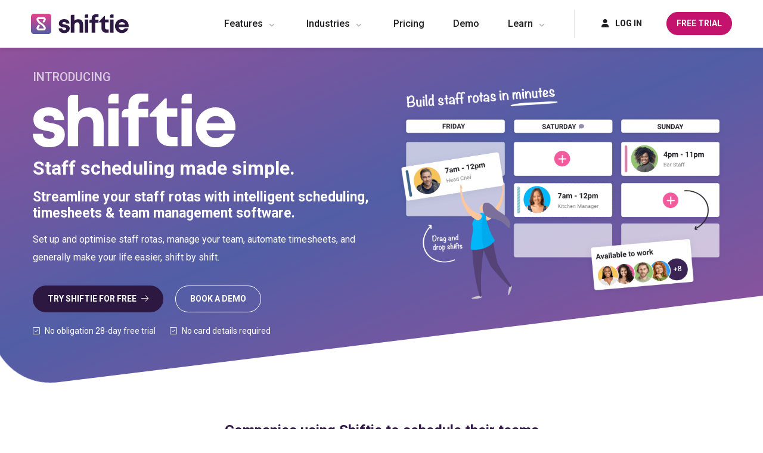

--- FILE ---
content_type: text/html; charset=UTF-8
request_url: https://shiftie.co/
body_size: 18736
content:
<!DOCTYPE html>
<html lang="en">
<head><meta charset="utf-8">
<meta http-equiv="X-UA-Compatible" content="IE=edge">
<meta name="viewport" content="width=device-width, initial-scale=1">

<meta name="csrf-token" content="ygegDM4g5vJJDmd6HIb1Zv3QE34mCoMewUgsdu5Z">
<title>Online staff scheduling & team management software · Shiftie</title>
<meta name="description" content="Streamline your rotas with intelligent staff scheduling, timesheets &amp; team management software from Shiftie."/>
<meta property="og:title" content="Online staff scheduling &amp; team management software - Shiftie" />
<meta property="og:url" content="https://shiftie.co" />
<meta property="og:type" content="website"/>
<meta property="og:description" content="Streamline your rotas with intelligent staff scheduling, timesheets &amp; team management." />
    <meta property="og:image" content="https://shiftie.co/uploads/Site_Assets/shiftie_og_image.png" />

                        <link rel="canonical" href="https://shiftie.co" />
            
<meta name="twitter:card" content="summary_large_image" />
<meta name="twitter:site" content="@ShiftieApp" />
<meta name="twitter:url" content="https://shiftie.co" />
<meta name="twitter:title" content="Online staff scheduling &amp; team management software · Shiftie" />
<meta name="twitter:description" content="Streamline your rotas with intelligent staff scheduling, timesheets &amp; team management software from Shiftie." />
<meta name="twitter:creator" content="@ShiftieApp" />
<meta name="twitter:image:src" content="https://shiftie.co/uploads/Site_Assets/shiftie_og_image.png" /><meta name="twitter:domain" content="shiftie.co" />


<link rel="apple-touch-icon" sizes="57x57" href="/images/icons/apple-icon-57x57.png">
<link rel="apple-touch-icon" sizes="60x60" href="/images/icons/apple-icon-60x60.png">
<link rel="apple-touch-icon" sizes="72x72" href="/images/icons/apple-icon-72x72.png">
<link rel="apple-touch-icon" sizes="76x76" href="/images/icons/apple-icon-76x76.png">
<link rel="apple-touch-icon" sizes="114x114" href="/images/icons/apple-icon-114x114.png">
<link rel="apple-touch-icon" sizes="120x120" href="/images/icons/apple-icon-120x120.png">
<link rel="apple-touch-icon" sizes="144x144" href="/images/icons/apple-icon-144x144.png">
<link rel="apple-touch-icon" sizes="152x152" href="/images/icons/apple-icon-152x152.png">
<link rel="apple-touch-icon" sizes="180x180" href="/images/icons/apple-icon-180x180.png">
<link rel="icon" type="image/png" sizes="192x192"  href="/images/icons/android-icon-192x192.png">
<link rel="icon" type="image/png" sizes="32x32" href="/images/icons/favicon-32x32.png">
<link rel="icon" type="image/png" sizes="96x96" href="/images/icons/favicon-96x96.png">
<link rel="icon" type="image/png" sizes="16x16" href="/images/icons/favicon-16x16.png">
<link rel="manifest" href="/images/icons/manifest.json">
<meta name="msapplication-TileColor" content="#ffffff">
<meta name="msapplication-TileImage" content="/images/icons/ms-icon-144x144.png">
<meta name="theme-color" content="#ffffff">
<link rel="apple-touch-startup-image" href="/uploads/Site_Assets/shiftieschemalogo-image%28512x512-crop-autorotate%29.png" />


            <script type="application/ld+json">
                        {
                "@context": "https://schema.org",
                "@type":"Corporation",
                "name": "Shiftie",
                "url": "https://shiftie.co",
                "description": "Streamline your rotas with intelligent staff scheduling, timesheets &amp; team management software from Shiftie.",
                "image": "https://shiftie.co/uploads/Site_Assets/shiftieschemalogo-image%28512x512-crop-autorotate%29.png",
                "sameAs": ["https://www.facebook.com/Shiftie-335761144030085/","https://twitter.com/ShiftieApp","https://www.youtube.com/@shiftieapp","https://www.instagram.com/shiftie.app/","https://linkedin.com/company/shiftie/"]
                , "aggregateRating": {
    "@type": "AggregateRating",
    "bestRating": 5,
    "worstRating": 1,
    "ratingValue": "4.66",
    "reviewCount": 6
  },
  "review": [
    {
      "@type": "Review",
      "author": {
        "@type": "Person",
        "name": "Kelly S"
      },
      "datePublished": "2023-09-19",
      "reviewBody": "Giving out shifts and finding cover is a much faster process, as I'm no longer looking through spreadsheets trying to find out who is available",
      "reviewRating": {
        "@type": "Rating",
        "bestRating": "5",
        "ratingValue": "5",
        "worstRating": "1"
      }
    },
    {
      "@type": "Review",
      "author": {
        "@type": "Person",
        "name": "Simon C"
      },
      "datePublished": "2023-08-24",
      "reviewBody": "The benefits it has brought compared to the previous paper timesheets has meant that payroll days run a lot smoother.",
      "reviewRating": {
        "@type": "Rating",
        "bestRating": "5",
        "ratingValue": "4",
        "worstRating": "1"
      }
    },
    {
      "@type": "Review",
      "author": {
        "@type": "Person",
        "name": "Chris W"
      },
      "datePublished": "2023-09-19",
      "reviewBody": "It has been very popular amongst our team, with its easy to use features and accessibility.",
      "reviewRating": {
        "@type": "Rating",
        "bestRating": "5",
        "ratingValue": "4",
        "worstRating": "1"
      }
    },
    {
      "@type": "Review",
      "author": {
        "@type": "Person",
        "name": "Stuart B"
      },
      "datePublished": "2023-09-19",
      "reviewBody": "Shiftie has been a game-changer for us. Having tried other scheduling software with limited success, we started using Shiftie and saw immediate benefits from both a management and team perspective.",
      "reviewRating": {
        "@type": "Rating",
        "bestRating": "5",
        "ratingValue": "5",
        "worstRating": "1"
      }
    },
    {
      "@type": "Review",
      "author": {
        "@type": "Person",
        "name": "Chris G"
      },
      "datePublished": "2024-04-03",
      "reviewBody": "Shiftie has modernised the way we manage our team's time and attendance. ",
      "reviewRating": {
        "@type": "Rating",
        "bestRating": "5",
        "ratingValue": "5",
        "worstRating": "1"
      }
    },
    {
      "@type": "Review",
      "author": {
        "@type": "Person",
        "name": "Adam L"
      },
      "datePublished": "2024-08-21",
      "reviewBody": "Timesheets used to take me hours to collate at the end of each month, now it takes 5 minutes thanks to the clocking in and out system.",
      "reviewRating": {
        "@type": "Rating",
        "bestRating": "5",
        "ratingValue": "5",
        "worstRating": "1"
      }
    }
  ]           }
        </script>
    
<script src="https://kit.fontawesome.com/9d18dd8704.js" crossorigin="anonymous" defer></script>

    


    <link rel="preconnect" href="https://fonts.googleapis.com">
    <link rel="preconnect" href="https://fonts.gstatic.com" crossorigin>
    <link href="https://fonts.googleapis.com/css2?family=Roboto:wght@400;500;700&display=swap" rel="stylesheet">

<link rel="stylesheet" type="text/css" href="/css/site/site_vendor.css?id=aba612a3714f430b7bca"/>
<link rel="stylesheet" type="text/css" href="/css/site/site.css?id=3bcf017a8db843b2a192"/>



    <meta name="google-site-verification" content="T2rV_h4Z93BhpV7vJLdvf1-oxukx2FUdJYx_MF4_Pt4"/>

<!-- Google tag (gtag.js) -->
<script async src="https://www.googletagmanager.com/gtag/js?id=G-BXNS97BFW4"></script>
<script>
  window.dataLayer = window.dataLayer || [];
  function gtag(){dataLayer.push(arguments);}
  gtag('js', new Date());

  gtag('config', 'G-BXNS97BFW4');
</script>

<script type="text/javascript">
    (function(c,l,a,r,i,t,y){
        c[a]=c[a]||function(){(c[a].q=c[a].q||[]).push(arguments)};
        t=l.createElement(r);t.async=1;t.src="https://www.clarity.ms/tag/"+i;
        y=l.getElementsByTagName(r)[0];y.parentNode.insertBefore(t,y);
    })(window, document, "clarity", "script", "kxip49jk7t");
</script>

<!-- Start of HubSpot Embed Code -->
<script type="text/javascript" id="hs-script-loader" async defer src="//js.hs-scripts.com/4828159.js"></script>
<!-- End of HubSpot Embed Code -->

<script type="text/javascript">
_linkedin_partner_id = "8331809";
window._linkedin_data_partner_ids = window._linkedin_data_partner_ids || [];
window._linkedin_data_partner_ids.push(_linkedin_partner_id);
</script><script type="text/javascript">
(function(l) {
if (!l){window.lintrk = function(a,b){window.lintrk.q.push([a,b])};
window.lintrk.q=[]}
var s = document.getElementsByTagName("script")[0];
var b = document.createElement("script");
b.type = "text/javascript";b.async = true;
b.src = "https://snap.licdn.com/li.lms-analytics/insight.min.js";
s.parentNode.insertBefore(b, s);})(window.lintrk);
</script>
<noscript>
<img height="1" width="1" style="display:none;" alt="" src="https://px.ads.linkedin.com/collect/?pid=8331809&fmt=gif" />
</noscript>


<script>
    !function(t){"use strict";t.loadCSS||(t.loadCSS=function(){});var e=loadCSS.relpreload={};if(e.support=function(){var e;try{e=t.document.createElement("link").relList.supports("preload")}catch(t){e=!1}return function(){return e}}(),e.bindMediaToggle=function(t){var e=t.media||"all";function a(){t.media=e}t.addEventListener?t.addEventListener("load",a):t.attachEvent&&t.attachEvent("onload",a),setTimeout(function(){t.rel="stylesheet",t.media="only x"}),setTimeout(a,3e3)},e.poly=function(){if(!e.support())for(var a=t.document.getElementsByTagName("link"),n=0;n<a.length;n++){var o=a[n];"preload"!==o.rel||"style"!==o.getAttribute("as")||o.getAttribute("data-loadcss")||(o.setAttribute("data-loadcss",!0),e.bindMediaToggle(o))}},!e.support()){e.poly();var a=t.setInterval(e.poly,500);t.addEventListener?t.addEventListener("load",function(){e.poly(),t.clearInterval(a)}):t.attachEvent&&t.attachEvent("onload",function(){e.poly(),t.clearInterval(a)})}"undefined"!=typeof exports?exports.loadCSS=loadCSS:t.loadCSS=loadCSS}("undefined"!=typeof global?global:this);
</script>

<script type='text/javascript' src='https://platform-api.sharethis.com/js/sharethis.js#property=659fd7a4f771bd0012374448&product=sop' async='async'></script></head>
<body >
<a href="#pageTitle" class="skip-link" tabindex="0">Skip to content</a>
<div class="nav-overlay"></div>
<div id="page-encapsulation">

        <div id="header-wrap" class="d-flex flex-column">
        
        
            <div class="container ">
                <div class="row align-items-center">
    <div class="col-auto py-sm-3 tablet-padding-left">
        <a href="/" class="logo"><img src="/images/shifte-website-logo.svg"  alt="Shiftie"></a>
    </div>
    <div class="col px-0"></div>
    <div class="col-auto navigation">
        <div class="row align-items-center">
<nav id="main-nav" class="navbar navbar-dark navbar-expand-lg col px-3 px-lg-0">
    <ul class="navbar-nav">





        <li class="nav-item nav-item col-12 col-lg-auto pe-lg-1 pe-xl-4 dropdown"><a class="nav-link dropdown-toggle " data-bs-toggle="dropdown" data-bs-auto-close="outside" href="#">Features</a><div class="dropdown-menu mt-4 mt-lg-0 dropdown "><div class="container"><div class="row justify-content-center"><div class="col-12 col-xl-10 px-0 px-lg-3"><div class="row"><div class="col-12 col-lg px-0 px-lg-3 py-lg-5"><div class="row h-100 align-items-center mx-0"><div class="col-12 col-lg-6 d-flex align-items-center "><a class="dropdown-item mb-4 px-0" href="https://shiftie.co/scheduling"   ><div class="row align-items-center mx-0"><div class="col-auto ps-0 ps-lg-3 pe-0"><span><img src="/uploads/icons/scheduling.svg" alt="Scheduling" /></span></div><div class="col"><span class="nav-titles" class="mb-0">Scheduling</span><small class="d-block nav-sub">Employee Scheduling</small></div></div></a></div><div class="col-12 col-lg-6 d-flex align-items-center "><a class="dropdown-item mb-4 px-0" href="https://shiftie.co/employee-time-tracking"   ><div class="row align-items-center mx-0"><div class="col-auto ps-0 ps-lg-3 pe-0"><span><img src="/uploads/icons/time_clock.svg" alt="Time Clock" /></span></div><div class="col"><span class="nav-titles" class="mb-0">Time Clock</span><small class="d-block nav-sub">Employee Time Tracking</small></div></div></a></div><div class="col-12 col-lg-6 d-flex align-items-center "><a class="dropdown-item mb-4 px-0" href="https://shiftie.co/employee-availability"   ><div class="row align-items-center mx-0"><div class="col-auto ps-0 ps-lg-3 pe-0"><span><img src="/uploads/icons/availability.svg" alt="Availability" /></span></div><div class="col"><span class="nav-titles" class="mb-0">Availability</span><small class="d-block nav-sub">Employee Availability</small></div></div></a></div><div class="col-12 col-lg-6 d-flex align-items-center "><a class="dropdown-item mb-4 px-0" href="https://shiftie.co/absence-management"   ><div class="row align-items-center mx-0"><div class="col-auto ps-0 ps-lg-3 pe-0"><span><img src="/uploads/icons/sickness.svg" alt="Absences" /></span></div><div class="col"><span class="nav-titles" class="mb-0">Absences</span><small class="d-block nav-sub">Absence Management</small></div></div></a></div><div class="col-12 col-lg-6 d-flex align-items-center "><a class="dropdown-item mb-4 px-0" href="https://shiftie.co/timesheets"   ><div class="row align-items-center mx-0"><div class="col-auto ps-0 ps-lg-3 pe-0"><span><img src="/uploads/icons/timesheets.svg" alt="Timesheets" /></span></div><div class="col"><span class="nav-titles" class="mb-0">Timesheets</span><small class="d-block nav-sub">Employee Timesheets</small></div></div></a></div><div class="col-12 col-lg-6 d-flex align-items-center "><a class="dropdown-item mb-4 px-0" href="https://shiftie.co/leave"   ><div class="row align-items-center mx-0"><div class="col-auto ps-0 ps-lg-3 pe-0"><span><img src="/uploads/icons/leave.svg" alt="Leave" /></span></div><div class="col"><span class="nav-titles" class="mb-0">Leave</span><small class="d-block nav-sub">Holiday Management</small></div></div></a></div><div class="col-12 col-lg-6 d-flex align-items-center "><a class="dropdown-item mb-4 px-0" href="https://shiftie.co/hr-software"   ><div class="row align-items-center mx-0"><div class="col-auto ps-0 ps-lg-3 pe-0"><span><img src="/uploads/icons/employee_hr.svg" alt="Team" /></span></div><div class="col"><span class="nav-titles" class="mb-0">Team</span><small class="d-block nav-sub">Employee Management</small></div></div></a></div><div class="col-12 col-lg-6 d-flex align-items-center "><a class="dropdown-item mb-4 px-0" href="https://shiftie.co/integrations"   ><div class="row align-items-center mx-0"><div class="col-auto ps-0 ps-lg-3 pe-0"><span><img src="/uploads/icons/integrations.svg" alt="Integrations" /></span></div><div class="col"><span class="nav-titles" class="mb-0">Integrations</span><small class="d-block nav-sub">Software Integrations</small></div></div></a></div><div class="text-center text-lg-start my-4"><a class="btn btn-default ms-lg-3  px-3" href="https://shiftie.co/features">VIEW ALL Features<i class="fa-light fa-arrow-right ms-2" aria-hidden="true"></i></a></div></div></div><div class="col-12 col-lg-4 d-none d-lg-block bg-light ps-4 py-lg-4"><a href="/news/view/introducing-schedule-assignment" class="d-block h-100 block-img-link" >
<div class="card news-default h-100" >


        <div class="card-img-top">










            <div class="lazyload-placeholder border-rad-0 ph-HOXGUIdq" data-update-style-padding-bottom='["55.50%; ","55.50%; ","55.50%; "]' style="background-color: #eee"><img data-src="/uploads/news/introducing_schedule_assignment_feature-image%28992x550-crop-autorotate%29.png" data-srcset="/uploads/news/introducing_schedule_assignment_feature-image%28767x425-crop-autorotate%29.png 767w,/uploads/news/introducing_schedule_assignment_feature-image%281200x666-crop-autorotate%29.png 1200w,/uploads/news/introducing_schedule_assignment_feature-image%282000x1110-crop-autorotate%29.png 2000w" sizes="(max-width: 1200px )100vw,(max-width: 767px )100vw,100vw" data-update-style-object-position='["50% 50%","50% 50%","50% 50%"]' class="w-100 border-rad-0 img-lazy-load-responsive srcset-image objectfit-image md-sKHDesHD" style="object-position:50% 50%;" alt="Introducing Schedule Assignment"/></div>


        </div>

    <div class="card-body details pb-5" data-mh="news-cards">

                                <span class="badge badge-grey me-1">New Features</span>
                        <span class="badge badge-grey me-1">Scheduling</span>
                            <span class="card-title d-block my-2">Introducing Schedule Assignment</span>
        <span class="card-subtitle pb-4">

            <small>2 Min Read</small>
        </span>








    </div>
</div>
</a>
</div></div></div></div></div></div></li><li class="nav-item nav-item col-12 col-lg-auto pe-lg-1 pe-xl-4 dropdown"><a class="nav-link dropdown-toggle " data-bs-toggle="dropdown" data-bs-auto-close="outside" href="#">Industries</a><div class="dropdown-menu mt-4 mt-lg-0 dropdown "><div class="container"><div class="row justify-content-center"><div class="col-12 col-xl-10 px-0 px-lg-3"><div class="row"><div class="col-12 col-lg px-0 px-lg-3 py-lg-5"><div class="row h-100 align-items-center mx-0"><div class="col-12 col-lg-6 d-flex align-items-center "><a class="dropdown-item mb-4 px-0" href="https://shiftie.co/attractions-scheduling-software"   ><div class="row align-items-center mx-0"><div class="col-auto ps-0 ps-lg-3 pe-0"></div><div class="col"><span class="nav-titles" class="mb-0">Visitor Attractions</span></div></div></a></div><div class="col-12 col-lg-6 d-flex align-items-center "><a class="dropdown-item mb-4 px-0" href="https://shiftie.co/restaurants-cafes-bars"   ><div class="row align-items-center mx-0"><div class="col-auto ps-0 ps-lg-3 pe-0"></div><div class="col"><span class="nav-titles" class="mb-0">Restaurants & Cafes</span></div></div></a></div><div class="col-12 col-lg-6 d-flex align-items-center "><a class="dropdown-item mb-4 px-0" href="https://shiftie.co/nightlife"   ><div class="row align-items-center mx-0"><div class="col-auto ps-0 ps-lg-3 pe-0"></div><div class="col"><span class="nav-titles" class="mb-0">Bars & Nightclubs</span></div></div></a></div><div class="col-12 col-lg-6 d-flex align-items-center "><a class="dropdown-item mb-4 px-0" href="https://shiftie.co/retail-scheduling-software"   ><div class="row align-items-center mx-0"><div class="col-auto ps-0 ps-lg-3 pe-0"></div><div class="col"><span class="nav-titles" class="mb-0">Retail</span></div></div></a></div><div class="col-12 col-lg-6 d-flex align-items-center "><a class="dropdown-item mb-4 px-0" href="https://shiftie.co/healthcare-scheduling-software"   ><div class="row align-items-center mx-0"><div class="col-auto ps-0 ps-lg-3 pe-0"></div><div class="col"><span class="nav-titles" class="mb-0">Healthcare</span></div></div></a></div><div class="col-12 col-lg-6 d-flex align-items-center "><a class="dropdown-item mb-4 px-0" href="https://shiftie.co/hotels"   ><div class="row align-items-center mx-0"><div class="col-auto ps-0 ps-lg-3 pe-0"></div><div class="col"><span class="nav-titles" class="mb-0">Hotels & Hospitality</span></div></div></a></div><div class="col-12 col-lg-6 d-flex align-items-center "><a class="dropdown-item mb-4 px-0" href="https://shiftie.co/dental"   ><div class="row align-items-center mx-0"><div class="col-auto ps-0 ps-lg-3 pe-0"></div><div class="col"><span class="nav-titles" class="mb-0">Dental Practices</span></div></div></a></div><div class="col-12 col-lg-6 d-flex align-items-center "><a class="dropdown-item mb-4 px-0" href="https://shiftie.co/leisure-centres"   ><div class="row align-items-center mx-0"><div class="col-auto ps-0 ps-lg-3 pe-0"></div><div class="col"><span class="nav-titles" class="mb-0">Sports & Leisure Centres</span></div></div></a></div><div class="text-center text-lg-start my-4"><a class="btn btn-default ms-lg-3  px-3" href="https://shiftie.co/industries">VIEW ALL Industries<i class="fa-light fa-arrow-right ms-2" aria-hidden="true"></i></a></div></div></div><div class="col-12 col-lg-4 d-none d-lg-block bg-light ps-4 py-lg-4"><a href="/news/view/behind-the-scenes-at-tulleys-managing-staff-scheduling-for-3000-employees" class="d-block h-100 block-img-link" >
<div class="card news-default h-100" >


        <div class="card-img-top">










            <div class="lazyload-placeholder border-rad-0 ph-pYp1simF" data-update-style-padding-bottom='["55.50%; ","55.50%; ","55.50%; "]' style="background-color: #eee"><img data-src="/uploads/news/behind_the_scenes_at_tulleys_farm-image%28992x550-crop-autorotate%29.jpg" data-srcset="/uploads/news/behind_the_scenes_at_tulleys_farm-image%28767x425-crop-autorotate%29.jpg 767w,/uploads/news/behind_the_scenes_at_tulleys_farm-image%281200x666-crop-autorotate%29.jpg 1200w,/uploads/news/behind_the_scenes_at_tulleys_farm-image%282000x1110-crop-autorotate%29.jpg 2000w" sizes="(max-width: 1200px )100vw,(max-width: 767px )100vw,100vw" data-update-style-object-position='["50% 50%","50% 50%","50% 50%"]' class="w-100 border-rad-0 img-lazy-load-responsive srcset-image objectfit-image md-ekrGGx1d" style="object-position:50% 50%;" alt="Behind the Scenes at Tulleys Farm"/></div>


        </div>

    <div class="card-body details pb-5" data-mh="news-cards">

                                <span class="badge badge-grey me-1">Case Studies</span>
                            <span class="card-title d-block my-2">Behind the Scenes at Tulleys: Managing Staff Scheduling For 3000 Employees</span>
        <span class="card-subtitle pb-4">

            <small>3 Min Read</small>
        </span>








    </div>
</div>
</a>
</div></div></div></div></div></div></li><li class="nav-item nav-item col-12 col-lg-auto pe-lg-1 pe-xl-4"><a class="nav-link "  href="https://shiftie.co/pricing"  >Pricing</a><li class="nav-item nav-item col-12 col-lg-auto pe-lg-1 pe-xl-4"><a class="nav-link "  href="https://shiftie.co/demo"  >Demo</a><li class="nav-item nav-item col-12 col-lg-auto pe-lg-1 pe-xl-4 dropdown"><a class="nav-link dropdown-toggle " data-bs-toggle="dropdown" data-bs-auto-close="outside" href="#">Learn</a><div class="dropdown-menu mt-4 mt-lg-0 dropdown "><div class="container"><div class="row justify-content-center"><div class="col-12 col-xl-10 px-0 px-lg-3"><div class="row"><div class="col-12 col-lg px-0 px-lg-3 py-lg-5"><div class="row h-0 align-items-center mx-0"><div class="col-12 col-lg-6 d-flex align-items-center "><a class="dropdown-item mb-4 px-0" href="https://shiftie.co/product-updates"   ><div class="row align-items-center mx-0"><div class="col-auto ps-0 ps-lg-3 pe-0"><span><img src="/uploads/icons/updates.svg" alt="Product Updates" /></span></div><div class="col"><span class="nav-titles" class="mb-0">Product Updates</span><small class="d-block nav-sub">Our Latest Developments</small></div></div></a></div><div class="col-12 col-lg-6 d-flex align-items-center "><a class="dropdown-item mb-4 px-0" href="https://shiftie.co/faqs"   ><div class="row align-items-center mx-0"><div class="col-auto ps-0 ps-lg-3 pe-0"><span><img src="/uploads/icons/faq.svg" alt="FAQs" /></span></div><div class="col"><span class="nav-titles" class="mb-0">FAQs</span><small class="d-block nav-sub">Common Questions</small></div></div></a></div><div class="col-12 col-lg-6 d-flex align-items-center "><a class="dropdown-item mb-4 px-0" href="https://shiftie.co/news"   ><div class="row align-items-center mx-0"><div class="col-auto ps-0 ps-lg-3 pe-0"><span><img src="/uploads/icons/blog.svg" alt="Blog" /></span></div><div class="col"><span class="nav-titles" class="mb-0">Blog</span><small class="d-block nav-sub">Tips & Insights</small></div></div></a></div></div></div><div class="col-12 col-lg-4 d-none d-lg-block bg-light ps-4 py-lg-4"><a href="/news/view/introducing-our-integration-with-infovetted" class="d-block h-100 block-img-link" >
<div class="card news-default h-100" >


        <div class="card-img-top">










            <div class="lazyload-placeholder border-rad-0 ph-ukKHrSDK" data-update-style-padding-bottom='["60.38%; ","60.38%; ","60.38%; "]' style="background-color: #eee"><img data-src="/uploads/news/infovetted_integration_partners_v3_at_2x-image%28992x598-crop-autorotate%29.png" data-srcset="/uploads/news/infovetted_integration_partners_v3_at_2x-image%28767x463-crop-autorotate%29.png 767w,/uploads/news/infovetted_integration_partners_v3_at_2x-image%281161x701-crop-autorotate%29.png 1200w,/uploads/news/infovetted_integration_partners_v3_at_2x-image%281161x701-crop-autorotate%29.png 2000w" sizes="(max-width: 1200px )100vw,(max-width: 767px )100vw,100vw" data-update-style-object-position='["50% 50%","50% 50%","50% 50%"]' class="w-100 border-rad-0 img-lazy-load-responsive srcset-image objectfit-image md-CQXtlMdM" style="object-position:50% 50%;" alt="Infovetted Integration"/></div>


        </div>

    <div class="card-body details pb-5" data-mh="news-cards">

                                <span class="badge badge-grey me-1">Hints &amp; Tips</span>
                            <span class="card-title d-block my-2">Introducing our Integration with Infovetted!</span>
        <span class="card-subtitle pb-4">

            <small>2 Min Read</small>
        </span>








    </div>
</div>
</a>
</div></div></div></div></div></div></li>

    </ul>
    <a href="https://shiftie.app/login" target="_blank" class="bg-light  d-flex justify-content-center align-items-center py-4 ulogin d-sm-none"><i class="fa-light fa-user me-2"></i> Log In</a>

























</nav>

</div>    </div>
    <div class="log-in d-none d-sm-block col-auto text-center ms-lg-3">
        <a class="btn btn-default" target="_blank" href="https://shiftie.app/login"><i class="fa-solid fa-user me-2"></i> Log In</a>
    </div>
            <div class="booking col-auto text-center">
            <a class="btn btn-default free-trial" target="_blank" href="https://shiftie.app/sign-up">Free Trial</a>
        </div>
        <div class="d-lg-none col-auto ps-0 tablet-padding-right">
        <div id="mainNavButton" class="">
            <i class="fa-regular fa-bars-staggered"></i>
        </div>
    </div>
</div>
            </div>
    </div>

        <div id="page-wrap">
                    <div class="container-fluid page-banners">
                <div class="banner-wrap">
        <div class="container">
  <div class="row">
    <div class="col-12 col-lg-6 position-relative">
        <div class="content banner-caption mb-4 text-center text-lg-start">
                            <div class="banner-strapline">INTRODUCING</div>
                <img src="/images/svg/shiftie-white-logo.svg"  alt="Introducing Shiftie" />
                        <h1 class="mt-3 mb-3 banner-title">Staff scheduling made simple.</h1>
                                    <h2 class="mb-3">Streamline your staff rotas with intelligent scheduling, timesheets &amp; team management software.</h2>
                                <p>Set up and optimise staff rotas, manage your team, automate timesheets, and generally make your life easier, shift by shift.</p>

                                    <a class="btn btn-default mt-3 px-4 d-block d-xs-inline-block free-trial" href="https://shiftie.app/sign-up"  target=&quot;_blank&quot; >TRY SHIFTIE FOR FREE<i class="fa-light fa-arrow-right ms-2" aria-hidden="true"></i></a>
                                                    <a class="btn btn-primary ms-xs-3 mt-3 px-4 d-block d-xs-inline-block" href="/demo"  >Book A Demo </a>
                                                <div class="row shift-checks mt-3 justify-content-center justify-content-lg-start">
                    <div class="col-12 col-sm-auto"><i class="fa-light fa-square-check me-2"></i>No obligation 28-day free trial</div>
                    <div class="col-12 col-sm-auto"><i class="fa-light fa-square-check me-2"></i>No card details required</div>
                </div>
                

        </div>
    </div>
    <div class="col-12 col-lg-6  pt-3 pb-5 py-lg-5">
        <div class="lazyload-placeholder  ph-irPYU6by" data-update-style-padding-bottom='["66.52%; ","66.52%; ","66.52%; "]' style="background-color: #eee"><picture><source media="(min-width: 1200px)" srcset="/uploads/staff_scheduling_app_build_rotas_in_minutes-image%281604x1067-crop-autorotate%29.png" ><source media="(min-width: 767px)" srcset="/uploads/staff_scheduling_app_build_rotas_in_minutes-image%281200x798-crop-autorotate%29.png" ><img src="/uploads/staff_scheduling_app_build_rotas_in_minutes-image%28767x510-crop-autorotate%29.png" data-update-style-object-position='["50% 50%","50% 50%","50% 50%"]' class="img-responsive img-lazy-load-responsive srcset-image objectfit-image md-X1GapY6K" style="object-position:50% 50%;" alt="Staff scheduling App - Build rotas in minutes"/></picture></div>
    </div>
  </div>
</div>
        </div>

            </div>
                    <div id="pageTitle"></div>
            <div class="container py-4">
                <div class="client-logos content text-center">
                    <span class="mb-4 d-block client-heading" >Companies using Shiftie to schedule their teams</span>
                    <div class="clients-slider">
                                                                                    <img src="/uploads/Client_logos/cockfields.svg" alt="Cockfields Farm Park"  class="w-100 c-logo" />

                                                                                                                <img src="/uploads/Client_logos/windmill_farm_park.svg" alt="Windmill Farm Park"  class="w-100 c-logo" />

                                                                                                                <img src="/uploads/Client_logos/national_coal_mining_museum.svg" alt="National Coal Mining Museum"  class="w-100 c-logo" />

                                                                                                                <img src="/uploads/Client_logos/lower_drayton_farm.svg" alt="Lower Drayton Farm"  class="w-100 c-logo" />

                                                                                                                <img src="/uploads/Client_logos/lee_valley.svg" alt="Lee Valley"  class="w-100 c-logo" />

                                                                                                                <img src="/uploads/Client_logos/birdland.svg" alt="Birdland"  class="w-100 c-logo" />

                                                                        </div>
                </div>
            </div>

        <div class="sections w-100 mt-0 mt-lg-4">
                            <div class="page-blocks">

        
                            
                <div id="block-1" class="cms-block  bg-grey  " style="margin-top: rem !important;  margin-bottom: rem !important;">
                                                    <div class="container accordian-block">
    <div class="row mb-4">
        <div class="col-12 content">
                            <h3 class="mb-4">Staff Schedule Planning</h3>
            
            <p>Ditch the spreadsheet; easily manage your shifts with our intuitive employee scheduling software. With a modern, user-friendly layout, real-time availability and booking data, intelligent automation, and more features than you can shake a shift at, scheduling has never been so simple.</p>

        </div>
    </div>

    <div class="row d-none d-lg-flex">
        <div class="col-12 col-lg-6">
                            <div class="faq-qa-group panel panel-group pt-0 mt-lg-0" id="faq-group-1">
                    <div class="faq-accordion" >
                                                    <div class="card  open  mb-2">
                                <div class="card-header  open    id="heading-1-0">
                                    <button  data-bs-toggle="collapse" data-bs-target="#panel-1-0" id="tab-1-0"
                                       data-bs-parent="#faq-group-1" class="d-flex ">
                                        Shift Creation
                                        <i class="fa-light fa-chevron-down ms-auto"></i>
                                    </button>
                                </div>
                                <div id="panel-1-0" class="collapse show"
                                 data-bs-parent="#faq-group-1">
                                    <div class="card-body content">
                                        <p>Easily add shifts in a way that makes sense to you. From time-saving templates to shifts that your team can volunteer for, we&rsquo;ve got a range of features to make shift setup a breeze.</p>

<ul>
	<li>Shift and schedule templates</li>
	<li>Open shifts</li>
	<li>Drag and drop shifts</li>
	<li>Assignment recommendations</li>
</ul>
                                    </div>
                                </div>
                            </div>
                                                    <div class="card  mb-2">
                                <div class="card-header    id="heading-1-1">
                                    <button  data-bs-toggle="collapse" data-bs-target="#panel-1-1" id="tab-1-1"
                                       data-bs-parent="#faq-group-1" class="d-flex ">
                                        Rota &amp; Schedule Management
                                        <i class="fa-light fa-chevron-down ms-auto"></i>
                                    </button>
                                </div>
                                <div id="panel-1-1" class="collapse "
                                 data-bs-parent="#faq-group-1">
                                    <div class="card-body content">
                                        <p>Deal with changes to your rota on the fly, with tools to help you spot and resolve issues before they become a problem.</p>

<ul>
	<li>Shift swapping</li>
	<li>Conflict detection</li>
	<li>Shift acknowledgements</li>
	<li>Colour coding</li>
</ul>
                                    </div>
                                </div>
                            </div>
                                                    <div class="card  mb-2">
                                <div class="card-header    id="heading-1-2">
                                    <button  data-bs-toggle="collapse" data-bs-target="#panel-1-2" id="tab-1-2"
                                       data-bs-parent="#faq-group-1" class="d-flex ">
                                        Informed Scheduling
                                        <i class="fa-light fa-chevron-down ms-auto"></i>
                                    </button>
                                </div>
                                <div id="panel-1-2" class="collapse "
                                 data-bs-parent="#faq-group-1">
                                    <div class="card-body content">
                                        <p>Optimise your rota with data-based decisions and make sure you&rsquo;re never over or understaffed.</p>

<ul>
	<li>Staff labor costs</li>
	<li>Target weekly&nbsp;work hours</li>
	<li>Schedule insights</li>
</ul>
                                    </div>
                                </div>
                            </div>
                                                    <div class="card  mb-2">
                                <div class="card-header    id="heading-1-3">
                                    <button  data-bs-toggle="collapse" data-bs-target="#panel-1-3" id="tab-1-3"
                                       data-bs-parent="#faq-group-1" class="d-flex ">
                                        Detailed Views
                                        <i class="fa-light fa-chevron-down ms-auto"></i>
                                    </button>
                                </div>
                                <div id="panel-1-3" class="collapse "
                                 data-bs-parent="#faq-group-1">
                                    <div class="card-body content">
                                        <p>Dig into your schedule to get the data that&rsquo;s relevant to you, or split it out into different calendars for individual teams.</p>

<ul>
	<li>Advanced filtering</li>
	<li>Grouping by role or department</li>
	<li>Day and week views</li>
	<li>Calendar export</li>
	<li>Multiple locations and schedules</li>
	<li>Leave and staff availability</li>
</ul>
                                    </div>
                                </div>
                            </div>
                                            </div>
                </div>
                                                <a class="btn btn-primary mt-4" href="https://shiftie.co/scheduling" target="_self"> Learn more <i class="fa-light fa-arrow-right ms-2"></i></a>
                        </div>

        <div class="col-12 col-lg-6 position-relative accordian-images">
            
                                    <div class="accordian-image w-100" id="show-tab-1-0">
                        
                            <div class="lazyload-placeholder  ph-U9gOXwu7" data-update-style-padding-bottom='["75.00%; ","75.00%; ","75.00%; "]' style="background-color: #eee"><img data-src="/uploads/Scheduling/staff_scheduling_app-image%28992x744-crop-autorotate%29.png" data-srcset="/uploads/Scheduling/staff_scheduling_app-image%28767x575-crop-autorotate%29.png 767w,/uploads/Scheduling/staff_scheduling_app-image%281200x900-crop-autorotate%29.png 1200w,/uploads/Scheduling/staff_scheduling_app-image%281600x1200-crop-autorotate%29.png 2000w" sizes="(max-width: 1200px )100vw,(max-width: 767px )100vw,100vw" data-update-style-object-position='["50% 50%","50% 50%","50% 50%"]' class="w-100 img-lazy-load-responsive srcset-image objectfit-image md-fwF2YUG0" style="object-position:50% 50%;" alt="Staff Scheduling App"/></div>

                                            </div>
                                    <div class="accordian-image w-100" id="show-tab-1-1">
                        
                            <div class="lazyload-placeholder  ph-5B3JECiE" data-update-style-padding-bottom='["75.00%; ","75.00%; ","75.00%; "]' style="background-color: #eee"><img data-src="/uploads/Scheduling/schedule_management_tools-image%28992x744-crop-autorotate%29.png" data-srcset="/uploads/Scheduling/schedule_management_tools-image%28767x575-crop-autorotate%29.png 767w,/uploads/Scheduling/schedule_management_tools-image%281200x900-crop-autorotate%29.png 1200w,/uploads/Scheduling/schedule_management_tools-image%281600x1200-crop-autorotate%29.png 2000w" sizes="(max-width: 1200px )100vw,(max-width: 767px )100vw,100vw" data-update-style-object-position='["50% 50%","50% 50%","50% 50%"]' class="w-100 img-lazy-load-responsive srcset-image objectfit-image md-LyZw43jP" style="object-position:50% 50%;" alt="Schedule Management Tools"/></div>

                                            </div>
                                    <div class="accordian-image w-100" id="show-tab-1-2">
                        
                            <div class="lazyload-placeholder  ph-9jeqW6BU" data-update-style-padding-bottom='["75.00%; ","75.00%; ","75.00%; "]' style="background-color: #eee"><img data-src="/uploads/Scheduling/optimize_scheduling_costs-image%28992x744-crop-autorotate%29.png" data-srcset="/uploads/Scheduling/optimize_scheduling_costs-image%28767x575-crop-autorotate%29.png 767w,/uploads/Scheduling/optimize_scheduling_costs-image%281200x900-crop-autorotate%29.png 1200w,/uploads/Scheduling/optimize_scheduling_costs-image%281600x1200-crop-autorotate%29.png 2000w" sizes="(max-width: 1200px )100vw,(max-width: 767px )100vw,100vw" data-update-style-object-position='["50% 50%","50% 50%","50% 50%"]' class="w-100 img-lazy-load-responsive srcset-image objectfit-image md-iVpHQv7r" style="object-position:50% 50%;" alt="Optimise your rota"/></div>

                                            </div>
                                    <div class="accordian-image w-100" id="show-tab-1-3">
                        
                            <div class="lazyload-placeholder  ph-C9qK6T7C" data-update-style-padding-bottom='["75.00%; ","75.00%; ","75.00%; "]' style="background-color: #eee"><img data-src="/uploads/Scheduling/detailed_views-image%28992x744-crop-autorotate%29.png" data-srcset="/uploads/Scheduling/detailed_views-image%28767x575-crop-autorotate%29.png 767w,/uploads/Scheduling/detailed_views-image%281200x900-crop-autorotate%29.png 1200w,/uploads/Scheduling/detailed_views-image%281600x1200-crop-autorotate%29.png 2000w" sizes="(max-width: 1200px )100vw,(max-width: 767px )100vw,100vw" data-update-style-object-position='["50% 50%","50% 50%","50% 50%"]' class="w-100 img-lazy-load-responsive srcset-image objectfit-image md-iyk5g9VR" style="object-position:50% 50%;" alt="detailed views"/></div>

                                            </div>
                
            


        </div>


    </div>


        <style>
            .accordian-images div.accordian-image  {
                position: relative;
                display: none
                /*position: absolute; top: 0px; left: 0px;*/
            }
            .accordian-images div.accordian-image:first-child {
                display: block;
            }
        </style>




<div class="row d-lg-none">

    <div class="col-12 ">
    <div class="accordian-slider mb-0  multi  accord-1">

                    <div class="pe-3 mb-4">
                <div class="accordian-slide d-block">
                    <div class="row mx-0">
                        <div class="col-12 px-0 mb-3">
                            <div class="lazyload-placeholder  ph-DxKTw8JL" data-update-style-padding-bottom='["75.00%; ","75.00%; ","75.00%; "]' style="background-color: #eee"><img src="/uploads/Scheduling/staff_scheduling_app-image%28992x744-crop-autorotate%29.png" srcset="/uploads/Scheduling/staff_scheduling_app-image%28767x575-crop-autorotate%29.png 767w,/uploads/Scheduling/staff_scheduling_app-image%281200x900-crop-autorotate%29.png 1200w,/uploads/Scheduling/staff_scheduling_app-image%281600x1200-crop-autorotate%29.png 2000w" sizes="(max-width: 1200px )100vw,(max-width: 767px )100vw,100vw" class="w-100 srcset-image objectfit-image md-gMNebmEg" alt="Staff Scheduling App"/></div>
                        </div>

                        <div class="accordian-info info py-3 col-12 content"  data-mh="faq-1">
                            <div class="mb-2 header">Shift Creation</div>
                            <div class="d-block opacity content">
                                <p>Easily add shifts in a way that makes sense to you. From time-saving templates to shifts that your team can volunteer for, we&rsquo;ve got a range of features to make shift setup a breeze.</p>

<ul>
	<li>Shift and schedule templates</li>
	<li>Open shifts</li>
	<li>Drag and drop shifts</li>
	<li>Assignment recommendations</li>
</ul>
                            </div>

                        </div>
                    </div>
                </div>
            </div>
                    <div class="pe-3 mb-4">
                <div class="accordian-slide d-block">
                    <div class="row mx-0">
                        <div class="col-12 px-0 mb-3">
                            <div class="lazyload-placeholder  ph-49PdsuRV" data-update-style-padding-bottom='["75.00%; ","75.00%; ","75.00%; "]' style="background-color: #eee"><img src="/uploads/Scheduling/schedule_management_tools-image%28992x744-crop-autorotate%29.png" srcset="/uploads/Scheduling/schedule_management_tools-image%28767x575-crop-autorotate%29.png 767w,/uploads/Scheduling/schedule_management_tools-image%281200x900-crop-autorotate%29.png 1200w,/uploads/Scheduling/schedule_management_tools-image%281600x1200-crop-autorotate%29.png 2000w" sizes="(max-width: 1200px )100vw,(max-width: 767px )100vw,100vw" class="w-100 srcset-image objectfit-image md-Am1gz4uq" alt="Schedule Management Tools"/></div>
                        </div>

                        <div class="accordian-info info py-3 col-12 content"  data-mh="faq-2">
                            <div class="mb-2 header">Rota &amp; Schedule Management</div>
                            <div class="d-block opacity content">
                                <p>Deal with changes to your rota on the fly, with tools to help you spot and resolve issues before they become a problem.</p>

<ul>
	<li>Shift swapping</li>
	<li>Conflict detection</li>
	<li>Shift acknowledgements</li>
	<li>Colour coding</li>
</ul>
                            </div>

                        </div>
                    </div>
                </div>
            </div>
                    <div class="pe-3 mb-4">
                <div class="accordian-slide d-block">
                    <div class="row mx-0">
                        <div class="col-12 px-0 mb-3">
                            <div class="lazyload-placeholder  ph-hrLv0tyc" data-update-style-padding-bottom='["75.00%; ","75.00%; ","75.00%; "]' style="background-color: #eee"><img src="/uploads/Scheduling/optimize_scheduling_costs-image%28992x744-crop-autorotate%29.png" srcset="/uploads/Scheduling/optimize_scheduling_costs-image%28767x575-crop-autorotate%29.png 767w,/uploads/Scheduling/optimize_scheduling_costs-image%281200x900-crop-autorotate%29.png 1200w,/uploads/Scheduling/optimize_scheduling_costs-image%281600x1200-crop-autorotate%29.png 2000w" sizes="(max-width: 1200px )100vw,(max-width: 767px )100vw,100vw" class="w-100 srcset-image objectfit-image md-xgTF0M6o" alt="Optimise your rota"/></div>
                        </div>

                        <div class="accordian-info info py-3 col-12 content"  data-mh="faq-3">
                            <div class="mb-2 header">Informed Scheduling</div>
                            <div class="d-block opacity content">
                                <p>Optimise your rota with data-based decisions and make sure you&rsquo;re never over or understaffed.</p>

<ul>
	<li>Staff labor costs</li>
	<li>Target weekly&nbsp;work hours</li>
	<li>Schedule insights</li>
</ul>
                            </div>

                        </div>
                    </div>
                </div>
            </div>
                    <div class="pe-3 mb-4">
                <div class="accordian-slide d-block">
                    <div class="row mx-0">
                        <div class="col-12 px-0 mb-3">
                            <div class="lazyload-placeholder  ph-vWfUHJ47" data-update-style-padding-bottom='["75.00%; ","75.00%; ","75.00%; "]' style="background-color: #eee"><img src="/uploads/Scheduling/detailed_views-image%28992x744-crop-autorotate%29.png" srcset="/uploads/Scheduling/detailed_views-image%28767x575-crop-autorotate%29.png 767w,/uploads/Scheduling/detailed_views-image%281200x900-crop-autorotate%29.png 1200w,/uploads/Scheduling/detailed_views-image%281600x1200-crop-autorotate%29.png 2000w" sizes="(max-width: 1200px )100vw,(max-width: 767px )100vw,100vw" class="w-100 srcset-image objectfit-image md-q3nhjUhl" alt="detailed views"/></div>
                        </div>

                        <div class="accordian-info info py-3 col-12 content"  data-mh="faq-4">
                            <div class="mb-2 header">Detailed Views</div>
                            <div class="d-block opacity content">
                                <p>Dig into your schedule to get the data that&rsquo;s relevant to you, or split it out into different calendars for individual teams.</p>

<ul>
	<li>Advanced filtering</li>
	<li>Grouping by role or department</li>
	<li>Day and week views</li>
	<li>Calendar export</li>
	<li>Multiple locations and schedules</li>
	<li>Leave and staff availability</li>
</ul>
                            </div>

                        </div>
                    </div>
                </div>
            </div>
        
    </div>
                    <a class="btn btn-primary mt-4" href="https://shiftie.co/scheduling" target="_self"> Learn more<i class="fa-light fa-arrow-right ms-2"></i></a>
            </div>

</div>

</div>


                                </div>
                                            
                <div id="block-2" class="cms-block   bg-purple  " style="margin-top: rem !important;  margin-bottom: rem !important;">
                                                    <div class="container accordian-block">
    <div class="row mb-4">
        <div class="col-12 content">
                            <h3 class="mb-4">Time &amp; Attendance</h3>
            
            <p>Effortlessly keep track of staff arrival and departure times to make sure that you always have the right team size on site. Employees can quickly clock in and out on their phones or via a central portal, making their days easier, while managers can see an overview of who&rsquo;s on site at any one time. What more could you ask for?</p>

        </div>
    </div>

    <div class="row d-none d-lg-flex">
        <div class="col-12 col-lg-6">
                            <div class="faq-qa-group panel panel-group pt-0 mt-lg-0" id="faq-group-2">
                    <div class="faq-accordion" >
                                                    <div class="card  open  mb-2">
                                <div class="card-header  open    id="heading-2-0">
                                    <button  data-bs-toggle="collapse" data-bs-target="#panel-2-0" id="tab-2-0"
                                       data-bs-parent="#faq-group-2" class="d-flex ">
                                        Time Clock
                                        <i class="fa-light fa-chevron-down ms-auto"></i>
                                    </button>
                                </div>
                                <div id="panel-2-0" class="collapse show"
                                 data-bs-parent="#faq-group-2">
                                    <div class="card-body content">
                                        <p>Let your team easily clock in and out on their phones or a dedicated on-site clocking in app.</p>

<ul>
	<li>Cloud-based clock in</li>
	<li>Clock In Portal</li>
	<li>GPS-based restrictions</li>
</ul>
                                    </div>
                                </div>
                            </div>
                                                    <div class="card  mb-2">
                                <div class="card-header    id="heading-2-1">
                                    <button  data-bs-toggle="collapse" data-bs-target="#panel-2-1" id="tab-2-1"
                                       data-bs-parent="#faq-group-2" class="d-flex ">
                                        On-Site Overview
                                        <i class="fa-light fa-chevron-down ms-auto"></i>
                                    </button>
                                </div>
                                <div id="panel-2-1" class="collapse "
                                 data-bs-parent="#faq-group-2">
                                    <div class="card-body content">
                                        <p>See who&rsquo;s clocked in at any time and make adjustments on the go.</p>

<ul>
	<li>In-progress shifts</li>
	<li>Employees on site</li>
	<li>Manager override</li>
</ul>
                                    </div>
                                </div>
                            </div>
                                                    <div class="card  mb-2">
                                <div class="card-header    id="heading-2-2">
                                    <button  data-bs-toggle="collapse" data-bs-target="#panel-2-2" id="tab-2-2"
                                       data-bs-parent="#faq-group-2" class="d-flex ">
                                        Digital Timesheets
                                        <i class="fa-light fa-chevron-down ms-auto"></i>
                                    </button>
                                </div>
                                <div id="panel-2-2" class="collapse "
                                 data-bs-parent="#faq-group-2">
                                    <div class="card-body content">
                                        <p>Streamline employees timesheets, with automatically generated entries based on when your team clocked in and out.&nbsp;</p>

<ul>
	<li>Cloud-based storage</li>
	<li>Automatic generation</li>
	<li>Export for payroll</li>
</ul>
                                    </div>
                                </div>
                            </div>
                                                    <div class="card  mb-2">
                                <div class="card-header    id="heading-2-3">
                                    <button  data-bs-toggle="collapse" data-bs-target="#panel-2-3" id="tab-2-3"
                                       data-bs-parent="#faq-group-2" class="d-flex ">
                                        Timesheet Management
                                        <i class="fa-light fa-chevron-down ms-auto"></i>
                                    </button>
                                </div>
                                <div id="panel-2-3" class="collapse "
                                 data-bs-parent="#faq-group-2">
                                    <div class="card-body content">
                                        <p>Quickly view, amend, and approve your team&rsquo;s timesheets, with plenty of automation to minimise admin time.</p>

<ul>
	<li>Edit and review</li>
	<li>Automatic approval settings</li>
	<li>Automatic clock out</li>
</ul>
                                    </div>
                                </div>
                            </div>
                                            </div>
                </div>
                                                <a class="btn btn-primary mt-4" href="https://shiftie.co/employee-time-tracking" target="_self"> Learn more <i class="fa-light fa-arrow-right ms-2"></i></a>
                        </div>

        <div class="col-12 col-lg-6 position-relative accordian-images">
            
                                    <div class="accordian-image w-100" id="show-tab-2-0">
                        
                            <div class="lazyload-placeholder  ph-bIcDQDJX" data-update-style-padding-bottom='["75.00%; ","75.00%; ","75.00%; "]' style="background-color: #eee"><img data-src="/uploads/Time_Clock/mobile_timeclock_app-image%28992x744-crop-autorotate%29.png" data-srcset="/uploads/Time_Clock/mobile_timeclock_app-image%28767x575-crop-autorotate%29.png 767w,/uploads/Time_Clock/mobile_timeclock_app-image%281200x900-crop-autorotate%29.png 1200w,/uploads/Time_Clock/mobile_timeclock_app-image%281600x1200-crop-autorotate%29.png 2000w" sizes="(max-width: 1200px )100vw,(max-width: 767px )100vw,100vw" data-update-style-object-position='["50% 50%","50% 50%","50% 50%"]' class="w-100 img-lazy-load-responsive srcset-image objectfit-image md-IZKQ1qjv" style="object-position:50% 50%;" alt="Mobile Time Clock App"/></div>

                                            </div>
                                    <div class="accordian-image w-100" id="show-tab-2-1">
                        
                            <div class="lazyload-placeholder  ph-xNGGWqkO" data-update-style-padding-bottom='["75.00%; ","75.00%; ","75.00%; "]' style="background-color: #eee"><img data-src="/uploads/Time_Clock/timeclock_summary-image%28992x744-crop-autorotate%29.png" data-srcset="/uploads/Time_Clock/timeclock_summary-image%28767x575-crop-autorotate%29.png 767w,/uploads/Time_Clock/timeclock_summary-image%281200x900-crop-autorotate%29.png 1200w,/uploads/Time_Clock/timeclock_summary-image%281600x1200-crop-autorotate%29.png 2000w" sizes="(max-width: 1200px )100vw,(max-width: 767px )100vw,100vw" data-update-style-object-position='["51.25% 52.1%","51.25% 52.1%","51.25% 52.1%"]' class="w-100 img-lazy-load-responsive srcset-image objectfit-image md-gSZNgbeF" style="object-position:51.25% 52.1%;" alt="Time Clock Summary"/></div>

                                            </div>
                                    <div class="accordian-image w-100" id="show-tab-2-2">
                        
                            <div class="lazyload-placeholder  ph-BbU9yd7t" data-update-style-padding-bottom='["75.00%; ","75.00%; ","75.00%; "]' style="background-color: #eee"><img data-src="/uploads/Time_Clock/digital_timesheets-image%28992x744-crop-autorotate%29.png" data-srcset="/uploads/Time_Clock/digital_timesheets-image%28767x575-crop-autorotate%29.png 767w,/uploads/Time_Clock/digital_timesheets-image%281200x900-crop-autorotate%29.png 1200w,/uploads/Time_Clock/digital_timesheets-image%281600x1200-crop-autorotate%29.png 2000w" sizes="(max-width: 1200px )100vw,(max-width: 767px )100vw,100vw" data-update-style-object-position='["50% 50%","50% 50%","50% 50%"]' class="w-100 img-lazy-load-responsive srcset-image objectfit-image md-G5AeCCOd" style="object-position:50% 50%;" alt="Digital Timesheets"/></div>

                                            </div>
                                    <div class="accordian-image w-100" id="show-tab-2-3">
                        
                            <div class="lazyload-placeholder  ph-Pb3vqFjt" data-update-style-padding-bottom='["75.00%; ","75.00%; ","75.00%; "]' style="background-color: #eee"><img data-src="/uploads/Time_Clock/employee_timesheet_management-image%28992x744-crop-autorotate%29.png" data-srcset="/uploads/Time_Clock/employee_timesheet_management-image%28767x575-crop-autorotate%29.png 767w,/uploads/Time_Clock/employee_timesheet_management-image%281200x900-crop-autorotate%29.png 1200w,/uploads/Time_Clock/employee_timesheet_management-image%281600x1200-crop-autorotate%29.png 2000w" sizes="(max-width: 1200px )100vw,(max-width: 767px )100vw,100vw" data-update-style-object-position='["50% 50%","50% 50%","50% 50%"]' class="w-100 img-lazy-load-responsive srcset-image objectfit-image md-WBXN9a6w" style="object-position:50% 50%;" alt="Employee Timesheet Management"/></div>

                                            </div>
                
            


        </div>


    </div>


        <style>
            .accordian-images div.accordian-image  {
                position: relative;
                display: none
                /*position: absolute; top: 0px; left: 0px;*/
            }
            .accordian-images div.accordian-image:first-child {
                display: block;
            }
        </style>




<div class="row d-lg-none">

    <div class="col-12 ">
    <div class="accordian-slider mb-0  multi  accord-2">

                    <div class="pe-3 mb-4">
                <div class="accordian-slide d-block">
                    <div class="row mx-0">
                        <div class="col-12 px-0 mb-3">
                            <div class="lazyload-placeholder  ph-lZ71HOGd" data-update-style-padding-bottom='["75.00%; ","75.00%; ","75.00%; "]' style="background-color: #eee"><img src="/uploads/Time_Clock/mobile_timeclock_app-image%28992x744-crop-autorotate%29.png" srcset="/uploads/Time_Clock/mobile_timeclock_app-image%28767x575-crop-autorotate%29.png 767w,/uploads/Time_Clock/mobile_timeclock_app-image%281200x900-crop-autorotate%29.png 1200w,/uploads/Time_Clock/mobile_timeclock_app-image%281600x1200-crop-autorotate%29.png 2000w" sizes="(max-width: 1200px )100vw,(max-width: 767px )100vw,100vw" class="w-100 srcset-image objectfit-image md-MYqWpQSf" alt="Mobile Time Clock App"/></div>
                        </div>

                        <div class="accordian-info info py-3 col-12 content"  data-mh="faq-5">
                            <div class="mb-2 header">Time Clock</div>
                            <div class="d-block opacity content">
                                <p>Let your team easily clock in and out on their phones or a dedicated on-site clocking in app.</p>

<ul>
	<li>Cloud-based clock in</li>
	<li>Clock In Portal</li>
	<li>GPS-based restrictions</li>
</ul>
                            </div>

                        </div>
                    </div>
                </div>
            </div>
                    <div class="pe-3 mb-4">
                <div class="accordian-slide d-block">
                    <div class="row mx-0">
                        <div class="col-12 px-0 mb-3">
                            <div class="lazyload-placeholder  ph-y6uyb1oX" data-update-style-padding-bottom='["75.00%; ","75.00%; ","75.00%; "]' style="background-color: #eee"><img src="/uploads/Time_Clock/timeclock_summary-image%28992x744-crop-autorotate%29.png" srcset="/uploads/Time_Clock/timeclock_summary-image%28767x575-crop-autorotate%29.png 767w,/uploads/Time_Clock/timeclock_summary-image%281200x900-crop-autorotate%29.png 1200w,/uploads/Time_Clock/timeclock_summary-image%281600x1200-crop-autorotate%29.png 2000w" sizes="(max-width: 1200px )100vw,(max-width: 767px )100vw,100vw" class="w-100 srcset-image objectfit-image md-PsF8w0IX" alt="Time Clock Summary"/></div>
                        </div>

                        <div class="accordian-info info py-3 col-12 content"  data-mh="faq-6">
                            <div class="mb-2 header">On-Site Overview</div>
                            <div class="d-block opacity content">
                                <p>See who&rsquo;s clocked in at any time and make adjustments on the go.</p>

<ul>
	<li>In-progress shifts</li>
	<li>Employees on site</li>
	<li>Manager override</li>
</ul>
                            </div>

                        </div>
                    </div>
                </div>
            </div>
                    <div class="pe-3 mb-4">
                <div class="accordian-slide d-block">
                    <div class="row mx-0">
                        <div class="col-12 px-0 mb-3">
                            <div class="lazyload-placeholder  ph-WN9lFMmD" data-update-style-padding-bottom='["75.00%; ","75.00%; ","75.00%; "]' style="background-color: #eee"><img src="/uploads/Time_Clock/digital_timesheets-image%28992x744-crop-autorotate%29.png" srcset="/uploads/Time_Clock/digital_timesheets-image%28767x575-crop-autorotate%29.png 767w,/uploads/Time_Clock/digital_timesheets-image%281200x900-crop-autorotate%29.png 1200w,/uploads/Time_Clock/digital_timesheets-image%281600x1200-crop-autorotate%29.png 2000w" sizes="(max-width: 1200px )100vw,(max-width: 767px )100vw,100vw" class="w-100 srcset-image objectfit-image md-OHXIc8nj" alt="Digital Timesheets"/></div>
                        </div>

                        <div class="accordian-info info py-3 col-12 content"  data-mh="faq-7">
                            <div class="mb-2 header">Digital Timesheets</div>
                            <div class="d-block opacity content">
                                <p>Streamline employees timesheets, with automatically generated entries based on when your team clocked in and out.&nbsp;</p>

<ul>
	<li>Cloud-based storage</li>
	<li>Automatic generation</li>
	<li>Export for payroll</li>
</ul>
                            </div>

                        </div>
                    </div>
                </div>
            </div>
                    <div class="pe-3 mb-4">
                <div class="accordian-slide d-block">
                    <div class="row mx-0">
                        <div class="col-12 px-0 mb-3">
                            <div class="lazyload-placeholder  ph-Fbn1UCje" data-update-style-padding-bottom='["75.00%; ","75.00%; ","75.00%; "]' style="background-color: #eee"><img src="/uploads/Time_Clock/employee_timesheet_management-image%28992x744-crop-autorotate%29.png" srcset="/uploads/Time_Clock/employee_timesheet_management-image%28767x575-crop-autorotate%29.png 767w,/uploads/Time_Clock/employee_timesheet_management-image%281200x900-crop-autorotate%29.png 1200w,/uploads/Time_Clock/employee_timesheet_management-image%281600x1200-crop-autorotate%29.png 2000w" sizes="(max-width: 1200px )100vw,(max-width: 767px )100vw,100vw" class="w-100 srcset-image objectfit-image md-J46TZ4O4" alt="Employee Timesheet Management"/></div>
                        </div>

                        <div class="accordian-info info py-3 col-12 content"  data-mh="faq-12">
                            <div class="mb-2 header">Timesheet Management</div>
                            <div class="d-block opacity content">
                                <p>Quickly view, amend, and approve your team&rsquo;s timesheets, with plenty of automation to minimise admin time.</p>

<ul>
	<li>Edit and review</li>
	<li>Automatic approval settings</li>
	<li>Automatic clock out</li>
</ul>
                            </div>

                        </div>
                    </div>
                </div>
            </div>
        
    </div>
                    <a class="btn btn-primary mt-4" href="https://shiftie.co/employee-time-tracking" target="_self"> Learn more<i class="fa-light fa-arrow-right ms-2"></i></a>
            </div>

</div>

</div>


                                </div>
                                            
                <div id="block-3" class="cms-block    " style="margin-top: rem !important;  margin-bottom: rem !important;">
                                                    <div class="container accordian-block">
    <div class="row mb-4">
        <div class="col-12 content">
                            <h3 class="mb-4">Team Management Tools</h3>
            
            <p>Every manager&rsquo;s dream (probably): Store shift rotas and employee details all in one place.</p>

<p>No more switching between systems to double-check leave requests and sickness logs, or to update job roles; Shiftie lets you manage everything in one go wherever you are, reducing admin time and freeing you up to do more interesting things - like managing your own holiday.</p>

        </div>
    </div>

    <div class="row d-none d-lg-flex">
        <div class="col-12 col-lg-6">
                            <div class="faq-qa-group panel panel-group pt-0 mt-lg-0" id="faq-group-3">
                    <div class="faq-accordion" >
                                                    <div class="card  open  mb-2">
                                <div class="card-header  open    id="heading-3-0">
                                    <button  data-bs-toggle="collapse" data-bs-target="#panel-3-0" id="tab-3-0"
                                       data-bs-parent="#faq-group-3" class="d-flex ">
                                        Employee Directory
                                        <i class="fa-light fa-chevron-down ms-auto"></i>
                                    </button>
                                </div>
                                <div id="panel-3-0" class="collapse show"
                                 data-bs-parent="#faq-group-3">
                                    <div class="card-body content">
                                        <p>Manage your team in a central system, making it easy to stay on top of their details and key info and keep your schedule up to date.</p>

<ul>
	<li>Employee details</li>
	<li>Team overview</li>
	<li>Bulk editing</li>
	<li>Advanced filtering</li>
</ul>
                                    </div>
                                </div>
                            </div>
                                                    <div class="card  mb-2">
                                <div class="card-header    id="heading-3-1">
                                    <button  data-bs-toggle="collapse" data-bs-target="#panel-3-1" id="tab-3-1"
                                       data-bs-parent="#faq-group-3" class="d-flex ">
                                        Leave Management
                                        <i class="fa-light fa-chevron-down ms-auto"></i>
                                    </button>
                                </div>
                                <div id="panel-3-1" class="collapse "
                                 data-bs-parent="#faq-group-3">
                                    <div class="card-body content">
                                        <p>Track employee leave and track absence patterns for seamless scheduling.</p>

<ul>
	<li>Holiday management</li>
	<li>Employee allowances</li>
	<li>Absence management</li>
	<li>Manage holiday requests</li>
</ul>
                                    </div>
                                </div>
                            </div>
                                                    <div class="card  mb-2">
                                <div class="card-header    id="heading-3-2">
                                    <button  data-bs-toggle="collapse" data-bs-target="#panel-3-2" id="tab-3-2"
                                       data-bs-parent="#faq-group-3" class="d-flex ">
                                        Document Storage
                                        <i class="fa-light fa-chevron-down ms-auto"></i>
                                    </button>
                                </div>
                                <div id="panel-3-2" class="collapse "
                                 data-bs-parent="#faq-group-3">
                                    <div class="card-body content">
                                        <p>Securely store documents and share them with your team, from company-wide policies to employee-specific records.</p>

<ul>
	<li>Cloud-based storage</li>
	<li>Read by reporting</li>
	<li>HR management</li>
	<li>Employee-specific files</li>
</ul>
                                    </div>
                                </div>
                            </div>
                                                    <div class="card  mb-2">
                                <div class="card-header    id="heading-3-3">
                                    <button  data-bs-toggle="collapse" data-bs-target="#panel-3-3" id="tab-3-3"
                                       data-bs-parent="#faq-group-3" class="d-flex ">
                                        Team Messaging
                                        <i class="fa-light fa-chevron-down ms-auto"></i>
                                    </button>
                                </div>
                                <div id="panel-3-3" class="collapse "
                                 data-bs-parent="#faq-group-3">
                                    <div class="card-body content">
                                        <p>Contact your team without leaving Shiftie, whether you need to send an email to your entire team or need to check in with a particular group.</p>

<ul>
	<li>Centralised directory</li>
	<li>Bulk messaging</li>
	<li>Targeted contacts</li>
</ul>
                                    </div>
                                </div>
                            </div>
                                            </div>
                </div>
                                                <a class="btn btn-primary mt-4" href="https://shiftie.co/hr-software" target="_self"> Learn more <i class="fa-light fa-arrow-right ms-2"></i></a>
                        </div>

        <div class="col-12 col-lg-6 position-relative accordian-images">
            
                                    <div class="accordian-image w-100" id="show-tab-3-0">
                        
                            <div class="lazyload-placeholder  ph-peTS048n" data-update-style-padding-bottom='["75.00%; ","75.00%; ","75.00%; "]' style="background-color: #eee"><img data-src="/uploads/Team_Management/employee_management_app-image%28992x744-crop-autorotate%29.png" data-srcset="/uploads/Team_Management/employee_management_app-image%28767x575-crop-autorotate%29.png 767w,/uploads/Team_Management/employee_management_app-image%281200x900-crop-autorotate%29.png 1200w,/uploads/Team_Management/employee_management_app-image%281600x1200-crop-autorotate%29.png 2000w" sizes="(max-width: 1200px )100vw,(max-width: 767px )100vw,100vw" data-update-style-object-position='["50% 50%","50% 50%","50% 50%"]' class="w-100 img-lazy-load-responsive srcset-image objectfit-image md-p9n5k4yt" style="object-position:50% 50%;" alt="Employee Management App"/></div>

                                            </div>
                                    <div class="accordian-image w-100" id="show-tab-3-1">
                        
                            <div class="lazyload-placeholder  ph-KDDHw3DW" data-update-style-padding-bottom='["75.00%; ","75.00%; ","75.00%; "]' style="background-color: #eee"><img data-src="/uploads/Team_Management/leave_and_absence_tracking-image%28992x744-crop-autorotate%29.png" data-srcset="/uploads/Team_Management/leave_and_absence_tracking-image%28767x575-crop-autorotate%29.png 767w,/uploads/Team_Management/leave_and_absence_tracking-image%281200x900-crop-autorotate%29.png 1200w,/uploads/Team_Management/leave_and_absence_tracking-image%281600x1200-crop-autorotate%29.png 2000w" sizes="(max-width: 1200px )100vw,(max-width: 767px )100vw,100vw" data-update-style-object-position='["50% 50%","50% 50%","50% 50%"]' class="w-100 img-lazy-load-responsive srcset-image objectfit-image md-6HchCpGC" style="object-position:50% 50%;" alt="Leave and Absence Tracking"/></div>

                                            </div>
                                    <div class="accordian-image w-100" id="show-tab-3-2">
                        
                            <div class="lazyload-placeholder  ph-yQcIXNgx" data-update-style-padding-bottom='["75.00%; ","75.00%; ","75.00%; "]' style="background-color: #eee"><img data-src="/uploads/Team_Management/employee_document_storage-image%28992x744-crop-autorotate%29.png" data-srcset="/uploads/Team_Management/employee_document_storage-image%28767x575-crop-autorotate%29.png 767w,/uploads/Team_Management/employee_document_storage-image%281200x900-crop-autorotate%29.png 1200w,/uploads/Team_Management/employee_document_storage-image%281600x1200-crop-autorotate%29.png 2000w" sizes="(max-width: 1200px )100vw,(max-width: 767px )100vw,100vw" data-update-style-object-position='["50% 50%","50% 50%","50% 50%"]' class="w-100 img-lazy-load-responsive srcset-image objectfit-image md-PlmeKNOC" style="object-position:50% 50%;" alt="Employee Document Storage"/></div>

                                            </div>
                                    <div class="accordian-image w-100" id="show-tab-3-3">
                        
                            <div class="lazyload-placeholder  ph-mKenXhM0" data-update-style-padding-bottom='["75.00%; ","75.00%; ","75.00%; "]' style="background-color: #eee"><img data-src="/uploads/Team_Management/team_messaging-image%28992x744-crop-autorotate%29.png" data-srcset="/uploads/Team_Management/team_messaging-image%28767x575-crop-autorotate%29.png 767w,/uploads/Team_Management/team_messaging-image%281200x900-crop-autorotate%29.png 1200w,/uploads/Team_Management/team_messaging-image%281600x1200-crop-autorotate%29.png 2000w" sizes="(max-width: 1200px )100vw,(max-width: 767px )100vw,100vw" data-update-style-object-position='["50% 50%","50% 50%","50% 50%"]' class="w-100 img-lazy-load-responsive srcset-image objectfit-image md-hnf4UIRY" style="object-position:50% 50%;" alt="Team Messaging"/></div>

                                            </div>
                
            


        </div>


    </div>


        <style>
            .accordian-images div.accordian-image  {
                position: relative;
                display: none
                /*position: absolute; top: 0px; left: 0px;*/
            }
            .accordian-images div.accordian-image:first-child {
                display: block;
            }
        </style>




<div class="row d-lg-none">

    <div class="col-12 ">
    <div class="accordian-slider mb-0  multi  accord-3">

                    <div class="pe-3 mb-4">
                <div class="accordian-slide d-block">
                    <div class="row mx-0">
                        <div class="col-12 px-0 mb-3">
                            <div class="lazyload-placeholder  ph-3OOOvxVu" data-update-style-padding-bottom='["75.00%; ","75.00%; ","75.00%; "]' style="background-color: #eee"><img src="/uploads/Team_Management/employee_management_app-image%28992x744-crop-autorotate%29.png" srcset="/uploads/Team_Management/employee_management_app-image%28767x575-crop-autorotate%29.png 767w,/uploads/Team_Management/employee_management_app-image%281200x900-crop-autorotate%29.png 1200w,/uploads/Team_Management/employee_management_app-image%281600x1200-crop-autorotate%29.png 2000w" sizes="(max-width: 1200px )100vw,(max-width: 767px )100vw,100vw" class="w-100 srcset-image objectfit-image md-qFw5sds2" alt="Employee Management App"/></div>
                        </div>

                        <div class="accordian-info info py-3 col-12 content"  data-mh="faq-8">
                            <div class="mb-2 header">Employee Directory</div>
                            <div class="d-block opacity content">
                                <p>Manage your team in a central system, making it easy to stay on top of their details and key info and keep your schedule up to date.</p>

<ul>
	<li>Employee details</li>
	<li>Team overview</li>
	<li>Bulk editing</li>
	<li>Advanced filtering</li>
</ul>
                            </div>

                        </div>
                    </div>
                </div>
            </div>
                    <div class="pe-3 mb-4">
                <div class="accordian-slide d-block">
                    <div class="row mx-0">
                        <div class="col-12 px-0 mb-3">
                            <div class="lazyload-placeholder  ph-wrFcuEAx" data-update-style-padding-bottom='["75.00%; ","75.00%; ","75.00%; "]' style="background-color: #eee"><img src="/uploads/Team_Management/leave_and_absence_tracking-image%28992x744-crop-autorotate%29.png" srcset="/uploads/Team_Management/leave_and_absence_tracking-image%28767x575-crop-autorotate%29.png 767w,/uploads/Team_Management/leave_and_absence_tracking-image%281200x900-crop-autorotate%29.png 1200w,/uploads/Team_Management/leave_and_absence_tracking-image%281600x1200-crop-autorotate%29.png 2000w" sizes="(max-width: 1200px )100vw,(max-width: 767px )100vw,100vw" class="w-100 srcset-image objectfit-image md-kvI92Eno" alt="Leave and Absence Tracking"/></div>
                        </div>

                        <div class="accordian-info info py-3 col-12 content"  data-mh="faq-9">
                            <div class="mb-2 header">Leave Management</div>
                            <div class="d-block opacity content">
                                <p>Track employee leave and track absence patterns for seamless scheduling.</p>

<ul>
	<li>Holiday management</li>
	<li>Employee allowances</li>
	<li>Absence management</li>
	<li>Manage holiday requests</li>
</ul>
                            </div>

                        </div>
                    </div>
                </div>
            </div>
                    <div class="pe-3 mb-4">
                <div class="accordian-slide d-block">
                    <div class="row mx-0">
                        <div class="col-12 px-0 mb-3">
                            <div class="lazyload-placeholder  ph-WVT0Lghs" data-update-style-padding-bottom='["75.00%; ","75.00%; ","75.00%; "]' style="background-color: #eee"><img src="/uploads/Team_Management/employee_document_storage-image%28992x744-crop-autorotate%29.png" srcset="/uploads/Team_Management/employee_document_storage-image%28767x575-crop-autorotate%29.png 767w,/uploads/Team_Management/employee_document_storage-image%281200x900-crop-autorotate%29.png 1200w,/uploads/Team_Management/employee_document_storage-image%281600x1200-crop-autorotate%29.png 2000w" sizes="(max-width: 1200px )100vw,(max-width: 767px )100vw,100vw" class="w-100 srcset-image objectfit-image md-pkF9FYV8" alt="Employee Document Storage"/></div>
                        </div>

                        <div class="accordian-info info py-3 col-12 content"  data-mh="faq-10">
                            <div class="mb-2 header">Document Storage</div>
                            <div class="d-block opacity content">
                                <p>Securely store documents and share them with your team, from company-wide policies to employee-specific records.</p>

<ul>
	<li>Cloud-based storage</li>
	<li>Read by reporting</li>
	<li>HR management</li>
	<li>Employee-specific files</li>
</ul>
                            </div>

                        </div>
                    </div>
                </div>
            </div>
                    <div class="pe-3 mb-4">
                <div class="accordian-slide d-block">
                    <div class="row mx-0">
                        <div class="col-12 px-0 mb-3">
                            <div class="lazyload-placeholder  ph-eore3sL8" data-update-style-padding-bottom='["75.00%; ","75.00%; ","75.00%; "]' style="background-color: #eee"><img src="/uploads/Team_Management/team_messaging-image%28992x744-crop-autorotate%29.png" srcset="/uploads/Team_Management/team_messaging-image%28767x575-crop-autorotate%29.png 767w,/uploads/Team_Management/team_messaging-image%281200x900-crop-autorotate%29.png 1200w,/uploads/Team_Management/team_messaging-image%281600x1200-crop-autorotate%29.png 2000w" sizes="(max-width: 1200px )100vw,(max-width: 767px )100vw,100vw" class="w-100 srcset-image objectfit-image md-dwQX9I2Y" alt="Team Messaging"/></div>
                        </div>

                        <div class="accordian-info info py-3 col-12 content"  data-mh="faq-11">
                            <div class="mb-2 header">Team Messaging</div>
                            <div class="d-block opacity content">
                                <p>Contact your team without leaving Shiftie, whether you need to send an email to your entire team or need to check in with a particular group.</p>

<ul>
	<li>Centralised directory</li>
	<li>Bulk messaging</li>
	<li>Targeted contacts</li>
</ul>
                            </div>

                        </div>
                    </div>
                </div>
            </div>
        
    </div>
                    <a class="btn btn-primary mt-4" href="https://shiftie.co/hr-software" target="_self"> Learn more<i class="fa-light fa-arrow-right ms-2"></i></a>
            </div>

</div>

</div>


                                </div>
                                            
                <div id="block-159" class="cms-block   bg-purple  " style="margin-top: rem !important;  margin-bottom: rem !important;">
                                                    <div class="container testimonial-block">
        <div class="row justify-content-center">
            <div class="col-12 col-lg-8 content">
                                    <h3 class="block-title mb-0">Hear from our customers</h3>
                
                

            </div>
        </div>
        <div class="row justify-content-center mt-4">
            <div class="col-12 col-lg-8">
                <div class="testimonial-slider pt-0 testim-159">
                                            <div class="widget-testimonial" data-mh="testimonial">
    <div class="content">
        <blockquote class="card-bodyquote mb-4 ps-0">
            <span>"</span> We transitioned to Shiftie in 2023. It has been very popular amongst our team, with its easy to use features and accessibility.This has made scheduling staff a lot easier, with a lot of beneficial features. Uploading shifts is simple, and our team can clearly see when they have been assigned shifts.  <span>"</span>




        </blockquote>
        <div class="row align-items-center">
                        <div class="col-auto">
                <img class="rounded-circle ms-1"  width="60" src="/uploads/Testimonials/chris_wilson-image%28150x150-crop-autorotate%29.jpg" alt="Chris Wilson">
            </div>
                        <div class="col">
                <div  >
                    <strong >Chris Wilson</strong><br/>
                                    Streamvale
                                </div>
            </div>
        </div>
    </div>
</div>                                            <div class="widget-testimonial" data-mh="testimonial">
    <div class="content">
        <blockquote class="card-bodyquote mb-4 ps-0">
            <span>"</span> We have used Shiftie here at Birdland now for almost 2 years. The benefits it has brought compared to the previous paper timesheets has meant that payroll days run a lot smoother. The integration with DigiTickets helps us to schedule employees according to pre booked attendance and the estimated daily costs help me schedule to budget daily, leading to greater cost control as well as controlling the hours worked. All these benefits whilst giving each employee the freedom to clock in and out themselves, book holiday and unavailability and check schedules themselves directly.  <span>"</span>




        </blockquote>
        <div class="row align-items-center">
                        <div class="col-auto">
                <img class="rounded-circle ms-1"  width="60" src="/uploads/Testimonials/simon_cox-image%28150x150-crop-autorotate%29.jpg" alt="Simon Cox">
            </div>
                        <div class="col">
                <div  >
                    <strong >Simon Cox</strong><br/>
                                    Birdland Park and Gardens
                                </div>
            </div>
        </div>
    </div>
</div>                                            <div class="widget-testimonial" data-mh="testimonial">
    <div class="content">
        <blockquote class="card-bodyquote mb-4 ps-0">
            <span>"</span> Shiftie has been a game-changer for us. Having tried other scheduling software with limited success, we started using Shiftie and saw immediate benefits from both a management and team perspective.  <span>"</span>




        </blockquote>
        <div class="row align-items-center">
                        <div class="col-auto">
                <img class="rounded-circle ms-1"  width="60" src="/uploads/Testimonials/stuart_beare-image%28150x150-crop-autorotate%29.jpg" alt="Stuart Beare">
            </div>
                        <div class="col">
                <div  >
                    <strong >Stuart Beare</strong><br/>
                                    Tulleys Farm
                                </div>
            </div>
        </div>
    </div>
</div>                                </div>
            </div>
        </div>
        <div class="text-center">
                    </div>
    </div>









                                </div>
                                            
                <div id="block-145" class="cms-block    " style="margin-top: rem !important;  margin-bottom: rem !important;">
                                                    <div class="container news-block">
        <div class="row">
            <div class="col-12 content">
                            </div>
        </div>
            <div class="row  justify-content-center mt-4">
            <div class="col-12">

                <div class="news-slider pt-0  multi  news-145">
                
                    <div class="pe-3 ps-2  ps-lg-0 pb-4">

                        <a href="/news/view/introducing-our-integration-with-infovetted" class="d-block h-100 block-img-link" >
<div class="card news-default h-100" >


        <div class="card-img-top">
            <div class="lazyload-placeholder  ph-Og4jx2b7" data-update-style-padding-bottom='["220px","240px","250px"]' style="background-color: #eee"><img data-src="/uploads/news/infovetted_integration_partners_v3_at_2x-image%28992x598-crop-autorotate%29.png" data-srcset="/uploads/news/infovetted_integration_partners_v3_at_2x-image%28767x463-crop-autorotate%29.png 767w,/uploads/news/infovetted_integration_partners_v3_at_2x-image%281161x701-crop-autorotate%29.png 1200w,/uploads/news/infovetted_integration_partners_v3_at_2x-image%281161x701-crop-autorotate%29.png 2000w" sizes="(max-width: 1200px )100vw,(max-width: 767px )100vw,100vw" data-update-style-object-position='["50% 50%","50% 50%","50% 50%"]' class="img-responsive img-lazy-load-responsive srcset-image objectfit-image md-723JEjB3" style="object-position:50% 50%;" alt="Infovetted Integration"/></div>

        </div>

    <div class="card-body details pb-5" data-mh="news-cards">

                                <span class="badge badge-grey me-1">Hints &amp; Tips</span>
                            <span class="card-title d-block my-2">Introducing our Integration with Infovetted!</span>
        <span class="card-subtitle pb-4">

            <small>2 Min Read</small>
        </span>








    </div>
</div>
</a>
                    </div>
                
                    <div class="pe-3 ps-2  ps-lg-0 pb-4">

                        <a href="/news/view/festive-opening-hours-1" class="d-block h-100 block-img-link" >
<div class="card news-default h-100" >


        <div class="card-img-top">
            <div class="lazyload-placeholder  ph-LLLcIyNB" data-update-style-padding-bottom='["220px","240px","250px"]' style="background-color: #eee"><img data-src="/uploads/news/managing_staff_scheduling_over_the_festive_period_image1200x590_crop_autorotate-image%28992x487-crop-autorotate%29.png" data-srcset="/uploads/news/managing_staff_scheduling_over_the_festive_period_image1200x590_crop_autorotate-image%28767x377-crop-autorotate%29.png 767w,/uploads/news/managing_staff_scheduling_over_the_festive_period_image1200x590_crop_autorotate-image%281200x590-crop-autorotate%29.png 1200w,/uploads/news/managing_staff_scheduling_over_the_festive_period_image1200x590_crop_autorotate-image%281200x590-crop-autorotate%29.png 2000w" sizes="(max-width: 1200px )100vw,(max-width: 767px )100vw,100vw" data-update-style-object-position='["50% 50%","50% 50%","50% 50%"]' class="img-responsive img-lazy-load-responsive srcset-image objectfit-image md-gjvvJAXE" style="object-position:50% 50%;" alt="Christmas OPening Hours"/></div>

        </div>

    <div class="card-body details pb-5" data-mh="news-cards">

                                <span class="badge badge-grey me-1">Hints &amp; Tips</span>
                            <span class="card-title d-block my-2">Festive Opening Hours 2025!</span>
        <span class="card-subtitle pb-4">

            <small>1 Min Read</small>
        </span>








    </div>
</div>
</a>
                    </div>
                
                    <div class="pe-3 ps-2  pe-lg-0  ps-lg-0 pb-4">

                        <a href="/news/view/how-to-calculate-your-bradford-factor" class="d-block h-100 block-img-link" >
<div class="card news-default h-100" >


        <div class="card-img-top">
            <div class="lazyload-placeholder  ph-Y5fIaust" data-update-style-padding-bottom='["220px","240px","250px"]' style="background-color: #eee"><img data-src="/uploads/news/bradford_factor_chart_header_2_3-image%28992x487-crop-autorotate%29.png" data-srcset="/uploads/news/bradford_factor_chart_header_2_3-image%28767x377-crop-autorotate%29.png 767w,/uploads/news/bradford_factor_chart_header_2_3-image%281200x590-crop-autorotate%29.png 1200w,/uploads/news/bradford_factor_chart_header_2_3-image%281236x608-crop-autorotate%29.png 2000w" sizes="(max-width: 1200px )100vw,(max-width: 767px )100vw,100vw" data-update-style-object-position='["45.7% 49.15%","45.7% 49.15%","45.7% 49.15%"]' class="img-responsive img-lazy-load-responsive srcset-image objectfit-image md-00SbxRGL" style="object-position:45.7% 49.15%;" alt="Bradford Factor Chart"/></div>

        </div>

    <div class="card-body details pb-5" data-mh="news-cards">

                                <span class="badge badge-grey me-1">Hints &amp; Tips</span>
                        <span class="badge badge-grey me-1">Leave &amp; Absence</span>
                            <span class="card-title d-block my-2">Mastering The Bradford Factor: Effective Absence Management</span>
        <span class="card-subtitle pb-4">

            <small>6 Min Read</small>
        </span>








    </div>
</div>
</a>
                    </div>
                                </div>
            </div>
        </div>
            <div class="row justify-content-center mt-2">
            <div class="col-12 col-lg-10 content">
                            </div>
        </div>
    </div>


                                </div>
                                                                        
                <div id="block-285" class="cms-block   bg-purple  " style="margin-top: rem !important;  margin-bottom: rem !important;">
                                                    <div class="container">
    <div class="row mb-3  align-items-lg-center">
        <div class="col-12 col-lg-6 mb-4 mb-lg-0 mlr">
            <div class="w-100 block-media">
    <div class="position-relative ">
        <div class="row justify-content-center mb-3">
            <div class="col-12 col-sm-10 col-lg-12">
                                                <a href="https://support.shiftie.co/support/tickets/new" target="_blank" class="d-block no-underline block-img-link">
                            
                                

                            <div class="lazyload-placeholder border-12 ph-e5uoJgqf" data-update-style-padding-bottom='["75.00%; ","75.00%; ","75.00%; "]' style="background-color: #eee"><img data-src="/uploads/About/7_day_support-image%28992x744-crop-autorotate%29.png" data-srcset="/uploads/About/7_day_support-image%28767x575-crop-autorotate%29.png 767w,/uploads/About/7_day_support-image%281200x900-crop-autorotate%29.png 1200w,/uploads/About/7_day_support-image%281600x1200-crop-autorotate%29.png 2000w" sizes="(max-width: 1200px )100vw,(max-width: 767px )100vw,100vw" data-update-style-object-position='["50% 50%","50% 50%","50% 50%"]' class="w-100 img-lazy-load-responsive srcset-image objectfit-image md-6rwV0NwJ" style="object-position:50% 50%;" alt="Our Friendly Support Team"/></div>

                                
                                                                            </a>
                                    </div>
        </div>
    </div>
</div>
        </div>

        <div class="col-12 col-lg-6 content" data-mh="block-285">
                            <h3>Schedule yourself some peace of mind</h3>
                        <p>Our friendly support team is available from 08:00 to 20:00, seven days a week. They are ready to help with any questions you may have. Whether you&#39;re trying to get setup, struggling with your staff rota, or can&#39;t quite figure out a new feature, we&#39;re here to help.</p>

    <a class="btn btn-default mt-3" href="https://support.shiftie.co/support/tickets/new" target="_blank"> Chat To Us <i class="fa-light fa-arrow-right ms-2"></i></a>
        </div>
    </div>
</div>                                </div>
                            
        
    </div>


                    </div>
    </div>

            <div class="cms-block">
            <div class="container demo">
                <div class="slotfeatures" data-slotfeature="above-footer" id="slotfeature-above-footer"></div>
            </div>
        </div>
    
    <div id="footer-wrap">
        <div id="footer" class="container-fluid bg-primary pb-5 py-md-3 mt-6 ">
    <div class="container pb-2 text-center text-lg-start">
        <div class="row mt-4">
            <div class="col-12 col-xl-3 col-xxl-2 mt-4">
                <div class="col-12 col-lg-auto footer-socials pt-2 mb-4">
                    <div class="row align-items-center">
                        <div class="col-4 col-xl-12 white-logo text-start text-xl-center">
                            <picture class="shiftie-footer">
                                <source media="(min-width:767px)" srcset="/images/svg/shiftie-footer-logo2.svg">
                                <img src="/images/svg/shiftie-footer-logo-mobile.svg" alt="Scheduling made simple" />
                            </picture>
                        </div>
                        <div class="col-8 col-xl-12 mt-xl-4">
                            <div class="row justify-content-end justify-content-xl-center align-items-center">
                                <div class="col-auto social px-1"><a href="https://www.facebook.com/Shiftie-335761144030085/" target="_blank" title="Facebook" rel="noopener"><i class="fa fa-facebook fa-2x"></i></a></div>                                    <div class="col-auto social px-1"><a href="https://twitter.com/ShiftieApp" target="_blank" title="x" rel="noopener"><i class="fa-brands fa-x-twitter"></i></a></div>                                <div class="col-auto social px-1"><a href="https://www.instagram.com/shiftie.app/" target="_blank" title="instagram" rel="noopener"><i class="fa fa-instagram fa-2x"></i></a></div>                                <div class="col-auto social px-1"><a href="https://www.youtube.com/@shiftieapp" target="_blank" title="You Tube" rel="noopener"><i class="fa fa-youtube fa-2x"></i></a></div>                                <div class="col-auto social px-1"><a href="https://linkedin.com/company/shiftie/" target="_blank" title="Linked In" rel="noopener"><i class="fa fa-linkedin fa-2x"></i></a></div>                            </div>
                        </div>
                    </div>
                </div>
            </div>
            <div class="col-12 col-xl-9 col-xxl-10 mt-4 px-lg-4">
                <div class="row justify-content-center justify-content-xl-start text-start">
                    <div class="col-1 d-none d-xl-block"></div>
                                                                    <div class="col-12 col-md px-lg-4">                                                                                             <div class="nav-title"><span data-bs-toggle="collapse" class="py-2 text-white py-lg-0 mb-lg-3 nav-button d-md-none" data-bs-target="#nav-3"><strong>Product</strong></span><span class="py-2 py-lg-0 mb-lg-3 text-white nav-button d-none d-md-block" ><strong>Product</strong></span></div>
                                <div class="footer-navigation collapse d-md-block mb-3" id="nav-3">
                                    <div class="menu-item no-child d-block"><div class="menu-text d-block"><a class="d-block" href="https://shiftie.co/features"  >Features</a></div></div><div class="menu-item no-child d-block"><div class="menu-text d-block"><a class="d-block" href="https://shiftie.co/bradford-factor-calculator"  >Bradford Factor Calculator</a></div></div><div class="menu-item no-child d-block"><div class="menu-text d-block"><a class="d-block" href="https://shiftie.co/pricing"  >Pricing</a></div></div><div class="menu-item no-child d-block"><div class="menu-text d-block"><a class="d-block" href="https://shiftie.co/integrations"  >Integrations</a></div></div><div class="menu-item no-child d-block"><div class="menu-text d-block"><a class="d-block" href="https://shiftie.co/product-updates"  >Product Updates</a></div></div>

                                </div>
                                                                
                             </div> 
                                                                    <div class="col-12 col-md px-lg-4">                                                                                             <div class="nav-title"><span data-bs-toggle="collapse" class="py-2 text-white py-lg-0 mb-lg-3 nav-button d-md-none" data-bs-target="#nav-4"><strong>Features</strong></span><span class="py-2 py-lg-0 mb-lg-3 text-white nav-button d-none d-md-block" ><strong>Features</strong></span></div>
                                <div class="footer-navigation collapse d-md-block mb-3" id="nav-4">
                                    <div class="menu-item no-child d-block"><div class="menu-text d-block"><a class="d-block" href="https://shiftie.co/scheduling"  >Scheduling</a></div></div><div class="menu-item no-child d-block"><div class="menu-text d-block"><a class="d-block" href="https://shiftie.co/hr-software"  >HR Software</a></div></div><div class="menu-item no-child d-block"><div class="menu-text d-block"><a class="d-block" href="https://shiftie.co/employee-time-tracking"  >Time Clock</a></div></div><div class="menu-item no-child d-block"><div class="menu-text d-block"><a class="d-block" href="https://shiftie.co/employee-availability"  >Availability</a></div></div><div class="menu-item no-child d-block"><div class="menu-text d-block"><a class="d-block" href="https://shiftie.co/absence-management"  >Absences</a></div></div><div class="menu-item no-child d-block"><div class="menu-text d-block"><a class="d-block" href="https://shiftie.co/timesheets"  >Timesheets</a></div></div><div class="menu-item no-child d-block"><div class="menu-text d-block"><a class="d-block" href="https://shiftie.co/leave"  >Leave</a></div></div>

                                </div>
                                                                
                             </div> 
                                                                    <div class="col-12 col-md px-lg-4">                                                                                             <div class="nav-title"><span data-bs-toggle="collapse" class="py-2 text-white py-lg-0 mb-lg-3 nav-button d-md-none" data-bs-target="#nav-5"><strong>Industries</strong></span><span class="py-2 py-lg-0 mb-lg-3 text-white nav-button d-none d-md-block" ><strong>Industries</strong></span></div>
                                <div class="footer-navigation collapse d-md-block mb-3" id="nav-5">
                                    <div class="menu-item no-child d-block"><div class="menu-text d-block"><a class="d-block" href="https://shiftie.co/attractions-scheduling-software"  >Visitor Attractions</a></div></div><div class="menu-item no-child d-block"><div class="menu-text d-block"><a class="d-block" href="https://shiftie.co/restaurants-cafes-bars"  >Restaurants & Cafes</a></div></div><div class="menu-item no-child d-block"><div class="menu-text d-block"><a class="d-block" href="https://shiftie.co/retail-scheduling-software"  >Retail</a></div></div><div class="menu-item no-child d-block"><div class="menu-text d-block"><a class="d-block" href="https://shiftie.co/healthcare-scheduling-software"  >Healthcare</a></div></div><div class="menu-item no-child d-block"><div class="menu-text d-block"><a class="d-block" href="https://shiftie.co/nightlife"  >Bars & Nightclubs</a></div></div><div class="menu-item no-child d-block"><div class="menu-text d-block"><a class="d-block" href="https://shiftie.co/hotels"  >Hotels & Hospitality</a></div></div><div class="menu-item no-child d-block"><div class="menu-text d-block"><a class="d-block" href="https://shiftie.co/leisure-centres"  >Sports & Leisure Centres</a></div></div><div class="menu-item no-child d-block"><div class="menu-text d-block"><a class="d-block" href="https://shiftie.co/industries"  >View more...</a></div></div>

                                </div>
                                                                
                             </div> 
                                                                    <div class="col-12 col-md px-lg-4">                              <div class="row">                                   <div class="col-12">                                 <div class="nav-title"><span data-bs-toggle="collapse" class="py-2 text-white py-lg-0 mb-lg-3 nav-button d-md-none" data-bs-target="#nav-6"><strong>Support</strong></span><span class="py-2 py-lg-0 mb-lg-3 text-white nav-button d-none d-md-block" ><strong>Support</strong></span></div>
                                <div class="footer-navigation collapse d-md-block mb-3" id="nav-6">
                                    <div class="menu-item no-child d-block"><div class="menu-text d-block"><a class="d-block" href="https://support.shiftie.co/support/solutions" target="_blank" rel="noopener">Help & Support</a></div></div><div class="menu-item no-child d-block"><div class="menu-text d-block"><a class="d-block" href="https://shiftie.statuspage.io/" target="_blank" rel="noopener">System Status</a></div></div><div class="menu-item no-child d-block"><div class="menu-text d-block"><a class="d-block" href="https://shiftie.co/faqs"  >FAQs</a></div></div>

                                </div>
                                     </div>                             
                             
                                                                                                                                 <div class="col-12">                                 <div class="nav-title"><span data-bs-toggle="collapse" class="py-2 text-white py-lg-0 mb-lg-3 nav-button d-md-none" data-bs-target="#nav-7"><strong>Company</strong></span><span class="py-2 py-lg-0 mb-lg-3 text-white nav-button d-none d-md-block" ><strong>Company</strong></span></div>
                                <div class="footer-navigation collapse d-md-block mb-3" id="nav-7">
                                    <div class="menu-item no-child d-block"><div class="menu-text d-block"><a class="d-block" href="https://shiftie.co/about-shiftie"  >About Us</a></div></div><div class="menu-item no-child d-block"><div class="menu-text d-block"><a class="d-block" href="https://www.digitickets.co.uk/vacancies" target="_blank" rel="noopener">Careers <span>We're Hiring!</span></a></div></div><div class="menu-item no-child d-block"><div class="menu-text d-block"><a class="d-block" href="https://shiftie.co/partners"  >Partners</a></div></div><div class="menu-item no-child d-block"><div class="menu-text d-block"><a class="d-block" href="https://shiftie.co/news"  >Blog</a></div></div><div class="menu-item no-child d-block"><div class="menu-text d-block"><a class="d-block" href="https://shiftie.co/learn"  >Contact Us</a></div></div>

                                </div>
                                     </div>                              </div> 
                             </div> 
                                    </div>
            </div>
        </div>
        <hr />
        <div class="row flex-lg-row-reverse">
            <ul class="col-12 col-lg footer-nav text-start text-md-center text-lg-start mb-4 mb-md-3">
                <li class="nav-item d-block d-md-inline-block mb-0 me-md-3"><a class="nav-link d-block"  href="https://shiftie.co/terms-conditions"   >Terms & Conditions</a></li><li class="nav-item d-block d-md-inline-block mb-0 me-md-3"><a class="nav-link d-block"  href="https://shiftie.co/privacy-policy"   >Privacy Notices</a></li><li class="nav-item d-block d-md-inline-block mb-0 me-md-3"><a class="nav-link d-block"  href="https://shiftie.co/cookie-policy"   >Cookie Policy</a></li><li class="nav-item d-block d-md-inline-block mb-0 me-md-3"><a class="nav-link d-block"  href="https://shiftie.co/sitemap"   >Sitemap</a></li>
            </ul>
            <div class="col-12 col-lg-auto text-white mb-3 text-start justify-content-md-center text-lg-start d-md-inline-flex align-items-center">
                <span class="mr-2 copy">&copy; Shiftie.co 2026. All rights reserved</span>
            </div>
        </div>
    </div>
</div>
    </div>
    
</div>
<style type="text/css" scoped id="scoped-styles">
    .ph-irPYU6by{padding-bottom: 66.52%; }.ph-U9gOXwu7{padding-bottom: 75.00%; }.ph-5B3JECiE{padding-bottom: 75.00%; }.ph-9jeqW6BU{padding-bottom: 75.00%; }.ph-C9qK6T7C{padding-bottom: 75.00%; }.ph-DxKTw8JL{padding-bottom: 75.00%; }.md-gMNebmEg{object-position: 50% 50%}.ph-49PdsuRV{padding-bottom: 75.00%; }.md-Am1gz4uq{object-position: 50% 50%}.ph-hrLv0tyc{padding-bottom: 75.00%; }.md-xgTF0M6o{object-position: 50% 50%}.ph-vWfUHJ47{padding-bottom: 75.00%; }.md-q3nhjUhl{object-position: 50% 50%}.ph-bIcDQDJX{padding-bottom: 75.00%; }.ph-xNGGWqkO{padding-bottom: 75.00%; }.ph-BbU9yd7t{padding-bottom: 75.00%; }.ph-Pb3vqFjt{padding-bottom: 75.00%; }.ph-lZ71HOGd{padding-bottom: 75.00%; }.md-MYqWpQSf{object-position: 50% 50%}.ph-y6uyb1oX{padding-bottom: 75.00%; }.md-PsF8w0IX{object-position: 51.25% 52.1%}.ph-WN9lFMmD{padding-bottom: 75.00%; }.md-OHXIc8nj{object-position: 50% 50%}.ph-Fbn1UCje{padding-bottom: 75.00%; }.md-J46TZ4O4{object-position: 50% 50%}.ph-peTS048n{padding-bottom: 75.00%; }.ph-KDDHw3DW{padding-bottom: 75.00%; }.ph-yQcIXNgx{padding-bottom: 75.00%; }.ph-mKenXhM0{padding-bottom: 75.00%; }.ph-3OOOvxVu{padding-bottom: 75.00%; }.md-qFw5sds2{object-position: 50% 50%}.ph-wrFcuEAx{padding-bottom: 75.00%; }.md-kvI92Eno{object-position: 50% 50%}.ph-WVT0Lghs{padding-bottom: 75.00%; }.md-pkF9FYV8{object-position: 50% 50%}.ph-eore3sL8{padding-bottom: 75.00%; }.md-dwQX9I2Y{object-position: 50% 50%}.ph-Og4jx2b7{padding-bottom: 220px;}.ph-LLLcIyNB{padding-bottom: 220px;}.ph-Y5fIaust{padding-bottom: 220px;}.ph-e5uoJgqf{padding-bottom: 75.00%; }.ph-HOXGUIdq{padding-bottom: 55.50%; }.ph-pYp1simF{padding-bottom: 55.50%; }.ph-ukKHrSDK{padding-bottom: 60.38%; }
    @media(min-width: 767px) {  .ph-irPYU6by{padding-bottom: 66.52%; }.ph-U9gOXwu7{padding-bottom: 75.00%; }.ph-5B3JECiE{padding-bottom: 75.00%; }.ph-9jeqW6BU{padding-bottom: 75.00%; }.ph-C9qK6T7C{padding-bottom: 75.00%; }.ph-DxKTw8JL{padding-bottom: 75.00%; }.md-gMNebmEg{object-position: 50% 50%}.ph-49PdsuRV{padding-bottom: 75.00%; }.md-Am1gz4uq{object-position: 50% 50%}.ph-hrLv0tyc{padding-bottom: 75.00%; }.md-xgTF0M6o{object-position: 50% 50%}.ph-vWfUHJ47{padding-bottom: 75.00%; }.md-q3nhjUhl{object-position: 50% 50%}.ph-bIcDQDJX{padding-bottom: 75.00%; }.ph-xNGGWqkO{padding-bottom: 75.00%; }.ph-BbU9yd7t{padding-bottom: 75.00%; }.ph-Pb3vqFjt{padding-bottom: 75.00%; }.ph-lZ71HOGd{padding-bottom: 75.00%; }.md-MYqWpQSf{object-position: 50% 50%}.ph-y6uyb1oX{padding-bottom: 75.00%; }.md-PsF8w0IX{object-position: 51.25% 52.1%}.ph-WN9lFMmD{padding-bottom: 75.00%; }.md-OHXIc8nj{object-position: 50% 50%}.ph-Fbn1UCje{padding-bottom: 75.00%; }.md-J46TZ4O4{object-position: 50% 50%}.ph-peTS048n{padding-bottom: 75.00%; }.ph-KDDHw3DW{padding-bottom: 75.00%; }.ph-yQcIXNgx{padding-bottom: 75.00%; }.ph-mKenXhM0{padding-bottom: 75.00%; }.ph-3OOOvxVu{padding-bottom: 75.00%; }.md-qFw5sds2{object-position: 50% 50%}.ph-wrFcuEAx{padding-bottom: 75.00%; }.md-kvI92Eno{object-position: 50% 50%}.ph-WVT0Lghs{padding-bottom: 75.00%; }.md-pkF9FYV8{object-position: 50% 50%}.ph-eore3sL8{padding-bottom: 75.00%; }.md-dwQX9I2Y{object-position: 50% 50%}.ph-Og4jx2b7{padding-bottom: 240px;}.ph-LLLcIyNB{padding-bottom: 240px;}.ph-Y5fIaust{padding-bottom: 240px;}.ph-e5uoJgqf{padding-bottom: 75.00%; }.ph-HOXGUIdq{padding-bottom: 55.50%; }.ph-pYp1simF{padding-bottom: 55.50%; }.ph-ukKHrSDK{padding-bottom: 60.38%; }  }
    @media(min-width: 1200px) {  .ph-irPYU6by{padding-bottom: 66.52%; }.ph-U9gOXwu7{padding-bottom: 75.00%; }.ph-5B3JECiE{padding-bottom: 75.00%; }.ph-9jeqW6BU{padding-bottom: 75.00%; }.ph-C9qK6T7C{padding-bottom: 75.00%; }.ph-DxKTw8JL{padding-bottom: 75.00%; }.md-gMNebmEg{object-position: 50% 50%}.ph-49PdsuRV{padding-bottom: 75.00%; }.md-Am1gz4uq{object-position: 50% 50%}.ph-hrLv0tyc{padding-bottom: 75.00%; }.md-xgTF0M6o{object-position: 50% 50%}.ph-vWfUHJ47{padding-bottom: 75.00%; }.md-q3nhjUhl{object-position: 50% 50%}.ph-bIcDQDJX{padding-bottom: 75.00%; }.ph-xNGGWqkO{padding-bottom: 75.00%; }.ph-BbU9yd7t{padding-bottom: 75.00%; }.ph-Pb3vqFjt{padding-bottom: 75.00%; }.ph-lZ71HOGd{padding-bottom: 75.00%; }.md-MYqWpQSf{object-position: 50% 50%}.ph-y6uyb1oX{padding-bottom: 75.00%; }.md-PsF8w0IX{object-position: 51.25% 52.1%}.ph-WN9lFMmD{padding-bottom: 75.00%; }.md-OHXIc8nj{object-position: 50% 50%}.ph-Fbn1UCje{padding-bottom: 75.00%; }.md-J46TZ4O4{object-position: 50% 50%}.ph-peTS048n{padding-bottom: 75.00%; }.ph-KDDHw3DW{padding-bottom: 75.00%; }.ph-yQcIXNgx{padding-bottom: 75.00%; }.ph-mKenXhM0{padding-bottom: 75.00%; }.ph-3OOOvxVu{padding-bottom: 75.00%; }.md-qFw5sds2{object-position: 50% 50%}.ph-wrFcuEAx{padding-bottom: 75.00%; }.md-kvI92Eno{object-position: 50% 50%}.ph-WVT0Lghs{padding-bottom: 75.00%; }.md-pkF9FYV8{object-position: 50% 50%}.ph-eore3sL8{padding-bottom: 75.00%; }.md-dwQX9I2Y{object-position: 50% 50%}.ph-Og4jx2b7{padding-bottom: 250px;}.ph-LLLcIyNB{padding-bottom: 250px;}.ph-Y5fIaust{padding-bottom: 250px;}.ph-e5uoJgqf{padding-bottom: 75.00%; }.ph-HOXGUIdq{padding-bottom: 55.50%; }.ph-pYp1simF{padding-bottom: 55.50%; }.ph-ukKHrSDK{padding-bottom: 60.38%; }  }
</style>

<script type="text/javascript" defer>
    var loadDeferredStyles = function() {
        var addStylesNode = document.getElementById("deferred-styles");
        var replacement = document.createElement("div");
        replacement.innerHTML = addStylesNode.textContent;
        document.body.appendChild(replacement);
        addStylesNode.parentElement.removeChild(addStylesNode);
    };
    var raf = window.requestAnimationFrame || window.mozRequestAnimationFrame ||
        window.webkitRequestAnimationFrame || window.msRequestAnimationFrame;
    if (raf) raf(function() { window.setTimeout(loadDeferredStyles, 0); });
    else window.addEventListener('load', loadDeferredStyles);
</script>

    
    <script type="text/javascript" >
        !function(e,n,t){function r(e,n){return typeof e===n}function o(){return"function"!=typeof n.createElement?n.createElement(arguments[0]):C?n.createElementNS.call(n,"http://www.w3.org/2000/svg",arguments[0]):n.createElement.apply(n,arguments)}function i(e){return e.replace(/([a-z])-([a-z])/g,function(e,n,t){return n+t.toUpperCase()}).replace(/^-/,"")}function s(e,n){return!!~(""+e).indexOf(n)}function a(e,n){return function(){return e.apply(n,arguments)}}function l(e){return e.replace(/([A-Z])/g,function(e,n){return"-"+n.toLowerCase()}).replace(/^ms-/,"-ms-")}function f(n,t,r){var o;if("getComputedStyle"in e){o=getComputedStyle.call(e,n,t);var i=e.console;if(null!==o)r&&(o=o.getPropertyValue(r));else if(i){i[i.error?"error":"log"].call(i,"getComputedStyle returning null, its possible modernizr test results are inaccurate")}}else o=!t&&n.currentStyle&&n.currentStyle[r];return o}function u(e,t,r,i){var s,a,l,f,u="modernizr",c=o("div"),d=function(){var e=n.body;return e||((e=o(C?"svg":"body")).fake=!0),e}();if(parseInt(r,10))for(;r--;)(l=o("div")).id=i?i[r]:u+(r+1),c.appendChild(l);return(s=o("style")).type="text/css",s.id="s"+u,(d.fake?d:c).appendChild(s),d.appendChild(c),s.styleSheet?s.styleSheet.cssText=e:s.appendChild(n.createTextNode(e)),c.id=u,d.fake&&(d.style.background="",d.style.overflow="hidden",f=h.style.overflow,h.style.overflow="hidden",h.appendChild(d)),a=t(c,e),d.fake?(d.parentNode.removeChild(d),h.style.overflow=f,h.offsetHeight):c.parentNode.removeChild(c),!!a}function c(n,r){var o=n.length;if("CSS"in e&&"supports"in e.CSS){for(;o--;)if(e.CSS.supports(l(n[o]),r))return!0;return!1}if("CSSSupportsRule"in e){for(var i=[];o--;)i.push("("+l(n[o])+":"+r+")");return u("@supports ("+(i=i.join(" or "))+") { #modernizr { position: absolute; } }",function(e){return"absolute"==f(e,null,"position")})}return t}function d(e,n,a,l){function f(){d&&(delete j.style,delete j.modElem)}if(l=!r(l,"undefined")&&l,!r(a,"undefined")){var u=c(e,a);if(!r(u,"undefined"))return u}for(var d,p,m,y,v,g=["modernizr","tspan","samp"];!j.style&&g.length;)d=!0,j.modElem=o(g.shift()),j.style=j.modElem.style;for(m=e.length,p=0;m>p;p++)if(y=e[p],v=j.style[y],s(y,"-")&&(y=i(y)),j.style[y]!==t){if(l||r(a,"undefined"))return f(),"pfx"!=n||y;try{j.style[y]=a}catch(e){}if(j.style[y]!=v)return f(),"pfx"!=n||y}return f(),!1}function p(e,n,t,o,i){var s=e.charAt(0).toUpperCase()+e.slice(1),l=(e+" "+w.join(s+" ")+s).split(" ");return r(n,"string")||r(n,"undefined")?d(l,n,o,i):function(e,n,t){var o;for(var i in e)if(e[i]in n)return!1===t?e[i]:r(o=n[e[i]],"function")?a(o,t||n):o;return!1}(l=(e+" "+S.join(s+" ")+s).split(" "),n,t)}var m=[],y=[],v={_version:"3.6.0",_config:{classPrefix:"",enableClasses:!0,enableJSClass:!0,usePrefixes:!0},_q:[],on:function(e,n){var t=this;setTimeout(function(){n(t[e])},0)},addTest:function(e,n,t){y.push({name:e,fn:n,options:t})},addAsyncTest:function(e){y.push({name:null,fn:e})}},g=function(){};g.prototype=v,g=new g;var h=n.documentElement,C="svg"===h.nodeName.toLowerCase();g.addTest("srcset","srcset"in o("img"));var b="Moz O ms Webkit",w=v._config.usePrefixes?b.split(" "):[];v._cssomPrefixes=w;var x=function(n){var r,o=prefixes.length,i=e.CSSRule;if(void 0===i)return t;if(!n)return!1;if((r=(n=n.replace(/^@/,"")).replace(/-/g,"_").toUpperCase()+"_RULE")in i)return"@"+n;for(var s=0;o>s;s++){var a=prefixes[s];if(a.toUpperCase()+"_"+r in i)return"@-"+a.toLowerCase()+"-"+n}return!1};v.atRule=x;var S=v._config.usePrefixes?b.toLowerCase().split(" "):[];v._domPrefixes=S;var _={elem:o("modernizr")};g._q.push(function(){delete _.elem});var j={style:_.elem.style};g._q.unshift(function(){delete j.style}),v.testAllProps=p;var z=v.prefixed=function(e,n,t){return 0===e.indexOf("@")?x(e):(-1!=e.indexOf("-")&&(e=i(e)),n?p(e,n,t):p(e,"pfx"))};g.addTest("objectfit",!!z("objectFit"),{aliases:["object-fit"]}),function(){var e,n,t,o,i,s;for(var a in y)if(y.hasOwnProperty(a)){if(e=[],(n=y[a]).name&&(e.push(n.name.toLowerCase()),n.options&&n.options.aliases&&n.options.aliases.length))for(t=0;t<n.options.aliases.length;t++)e.push(n.options.aliases[t].toLowerCase());for(o=r(n.fn,"function")?n.fn():n.fn,i=0;i<e.length;i++)1===(s=e[i].split(".")).length?g[s[0]]=o:(!g[s[0]]||g[s[0]]instanceof Boolean||(g[s[0]]=new Boolean(g[s[0]])),g[s[0]][s[1]]=o),m.push((o?"":"no-")+s.join("-"))}}(),function(e){var n=h.className,t=g._config.classPrefix||"";if(C&&(n=n.baseVal),g._config.enableJSClass){var r=new RegExp("(^|\\s)"+t+"no-js(\\s|$)");n=n.replace(r,"$1"+t+"js$2")}g._config.enableClasses&&(n+=" "+t+e.join(" "+t),C?h.className.baseVal=n:h.className=n)}(m),delete v.addTest,delete v.addAsyncTest;for(var E=0;E<g._q.length;E++)g._q[E]();e.Modernizr=g}(window,document),window.addEventListener("LazyLoad::Initialized",function(e){lazyLoadInstance=e.detail.instance},!1),function(e,n){var t=n.getElementsByTagName("body")[0],r=n.createElement("script");r.async=!0;var o="IntersectionObserver"in e?"10.5.2":"8.7.1";r.src="https://cdnjs.cloudflare.com/ajax/libs/vanilla-lazyload/"+o+"/lazyload.min.js",e.lazyLoadOptions={callback_set:function(e){if(t="objectfit-image",(" "+e.className+" ").indexOf(" "+t+" ")>-1&&!Modernizr.objectfit){var n=e.parentElement;n.style.backgroundImage='url("'+e.getAttribute("src")+'")',n.style.backgroundPosition=e.style["object-position"],e.style.opacity=0}var t}},t.appendChild(r)}(window,document);

    </script>
    
    <script type="text/javascript" src="https://cdnjs.cloudflare.com/ajax/libs/jquery/3.3.1/jquery.min.js"></script>
    
    <script type="text/javascript" src="/js/vendor/vendor.min.js?id=68a2aaf44309a78480dd" defer></script>
    <script type="text/javascript" src="/js/site/site.js?id=5021bab3b5165e0c237a" defer></script>

    <script type="text/javascript" defer>
        $.ajaxSetup({headers: {'X-CSRF-TOKEN': $('meta[name="csrf-token"]').attr('content')}});
    </script>

    
    <script type="text/javascript">

    $(document).ready(function(){
        if(!InVision || !InVision.AdBanners){
            // AdBanners not initiated
            // Check cookie and get alert
            if(InVision.Utils.Cookies.get('adblocker-alert-closed', false) == false){
                $.get('/noblock/alert', function(response){
                    $('<div id="adblocker-alert"></div>').html(response).appendTo("body");
                    var modal = $("#adblocker-alert .modal");
                    modal.modal('show');

                    modal.on('hide.bs.modal', function(){
                        // Set cookie not to show the alert again
                        InVision.Utils.Cookies.set('adblocker-alert-closed', true);
                    });
                });
            }
        }
    });

</script>

    

    
    <script type="text/javascript" defer>
        $(document).ready(function(){
            
    $("#block-1 .faq-accordion button").click(function () {

        $('#block-1 .collapse').removeClass('show');

        if($(this).closest('.card-header').hasClass('open')) {
            $(this).closest('.card-header').removeClass('open');
        } else {
        $('#block-1 .card-header, #block-1 .card').removeClass('open');
            $(this).closest('.card-header').addClass('open');
        }

        $(this).closest('.card').toggleClass('open');

        $('#block-1 .accordian-image').hide();

        $thisID = $(this).attr('id');
        console.log($thisID);
        $('.accordian-image#show-' + $thisID).show();
    });


    $('.accord-' + 1).slick({
    dots: true,
    infinite: true,
    speed: 300,
    arrows: false,
     centerMode: true,     prevArrow: $('.gal-' + 1 + '.prev'),
    nextArrow: $('.gal-' + 1 + '.next'),
    slidesToShow: 1,
    slidesToScroll: 1,
    responsive: [
    {
    breakpoint: 992,
    settings: {
    slidesToShow: 1,
    slidesToScroll: 1
    }
    },
    {
    breakpoint: 480,
    settings: {
    slidesToShow: 1,
    slidesToScroll: 1,
    dots: false
    }
    }
    // You can unslick at a given breakpoint now by adding:
    // settings: "unslick"
    // instead of a settings object
    ]
    });


    $("#block-2 .faq-accordion button").click(function () {

        $('#block-2 .collapse').removeClass('show');

        if($(this).closest('.card-header').hasClass('open')) {
            $(this).closest('.card-header').removeClass('open');
        } else {
        $('#block-2 .card-header, #block-2 .card').removeClass('open');
            $(this).closest('.card-header').addClass('open');
        }

        $(this).closest('.card').toggleClass('open');

        $('#block-2 .accordian-image').hide();

        $thisID = $(this).attr('id');
        console.log($thisID);
        $('.accordian-image#show-' + $thisID).show();
    });


    $('.accord-' + 2).slick({
    dots: true,
    infinite: true,
    speed: 300,
    arrows: false,
     centerMode: true,     prevArrow: $('.gal-' + 2 + '.prev'),
    nextArrow: $('.gal-' + 2 + '.next'),
    slidesToShow: 1,
    slidesToScroll: 1,
    responsive: [
    {
    breakpoint: 992,
    settings: {
    slidesToShow: 1,
    slidesToScroll: 1
    }
    },
    {
    breakpoint: 480,
    settings: {
    slidesToShow: 1,
    slidesToScroll: 1,
    dots: false
    }
    }
    // You can unslick at a given breakpoint now by adding:
    // settings: "unslick"
    // instead of a settings object
    ]
    });


    $("#block-3 .faq-accordion button").click(function () {

        $('#block-3 .collapse').removeClass('show');

        if($(this).closest('.card-header').hasClass('open')) {
            $(this).closest('.card-header').removeClass('open');
        } else {
        $('#block-3 .card-header, #block-3 .card').removeClass('open');
            $(this).closest('.card-header').addClass('open');
        }

        $(this).closest('.card').toggleClass('open');

        $('#block-3 .accordian-image').hide();

        $thisID = $(this).attr('id');
        console.log($thisID);
        $('.accordian-image#show-' + $thisID).show();
    });


    $('.accord-' + 3).slick({
    dots: true,
    infinite: true,
    speed: 300,
    arrows: false,
     centerMode: true,     prevArrow: $('.gal-' + 3 + '.prev'),
    nextArrow: $('.gal-' + 3 + '.next'),
    slidesToShow: 1,
    slidesToScroll: 1,
    responsive: [
    {
    breakpoint: 992,
    settings: {
    slidesToShow: 1,
    slidesToScroll: 1
    }
    },
    {
    breakpoint: 480,
    settings: {
    slidesToShow: 1,
    slidesToScroll: 1,
    dots: false
    }
    }
    // You can unslick at a given breakpoint now by adding:
    // settings: "unslick"
    // instead of a settings object
    ]
    });


    $('.testim-' + 159).slick({
    dots: true,
    infinite: true,
    speed: 1000,
    arrows: false,
    fade: true,
    cssEase: 'ease-in-out',
    autoplay: true,
    autoplaySpeed: 3000,


    slidesToShow: 1,
    slidesToScroll: 1

    });
    $('.news-' + 145).slick({
    dots: true,
    infinite: true,
    speed: 300,
    arrows: false,
    autoplay: true,
     centerMode: true,     
    
    slidesToShow: 3,
    slidesToScroll: 1,
    responsive: [
    {
    breakpoint: 992,
    settings: {
    slidesToShow: 2,
    slidesToScroll: 1
    }
    },
    {
    breakpoint: 560,
    settings: {
    slidesToShow: 1,
    slidesToScroll: 1
    }
    }
    ]
    });

    $( ".nav-title" ).click(function() {
        $(this).find('h5').toggleClass('active');
    });

                    $('.clients-slider').slick({
    dots: false,
    infinite: true,
    speed: 300,
    arrows: false,
    autoplay: true,

    centerPadding:'0px',
    
    
    slidesToShow: 6,
    slidesToScroll: 1,
    responsive: [
    {
    breakpoint: 992,
    settings: {
    slidesToShow: 4,
    slidesToScroll: 1
    }
    },
    {
    breakpoint: 600,
    settings: {
    slidesToShow: 3,
    slidesToScroll: 1
    }
    },
    {
    breakpoint: 440,
    settings: {
    slidesToShow: 3,
    slidesToScroll: 1
    }
    }
    ]
    });
        });
    </script>

    
    
    <script type="text/javascript" defer>
        window.addEventListener('load', function () {
            const queryParams = new URLSearchParams(window.location.search);

            const queryPsXid = queryParams.get('ps_xid');
            const storedPsXid = localStorage.getItem('ps_xid');
            let psXid = storedPsXid;

            // If no query OR stored value exists for ps_xid, then we don't need to do anything more
            if (!storedPsXid && !queryPsXid) {
                return;
            }

            // If ps_xid doesn't match what's already stored, then add it to local storage. This
            // will either happen because the user has never visited the site through a referral
            // link before, their previous referral link expired and PS generated a new one, or
            // the user has visited using a different referral link.
            if (queryPsXid && storedPsXid !== queryPsXid) {
                const expiry = new Date();
                expiry.setDate(expiry.getDate() + 10);

                localStorage.setItem('ps_xid', queryPsXid);
                localStorage.setItem('ps_xid_expiry', String(expiry.getTime()));
                psXid = queryPsXid;
            }

            const bookingLinkElems = document.getElementsByClassName('free-trial');
            if (!bookingLinkElems) {
                return;
            }

            for (const e of bookingLinkElems) {
                const bookingLinkRaw = new URL(e.getAttribute('href'));

                bookingLinkRaw.searchParams.set('ps_xid', psXid);
                e.setAttribute('href', bookingLinkRaw.toString());
            }
        })
    </script>

<script defer src="https://static.cloudflareinsights.com/beacon.min.js/vcd15cbe7772f49c399c6a5babf22c1241717689176015" integrity="sha512-ZpsOmlRQV6y907TI0dKBHq9Md29nnaEIPlkf84rnaERnq6zvWvPUqr2ft8M1aS28oN72PdrCzSjY4U6VaAw1EQ==" data-cf-beacon='{"version":"2024.11.0","token":"2802d959238a43e39d0eacd98ff80423","r":1,"server_timing":{"name":{"cfCacheStatus":true,"cfEdge":true,"cfExtPri":true,"cfL4":true,"cfOrigin":true,"cfSpeedBrain":true},"location_startswith":null}}' crossorigin="anonymous"></script>
</body>
</html>


--- FILE ---
content_type: text/css
request_url: https://shiftie.co/css/site/site.css?id=3bcf017a8db843b2a192
body_size: 12693
content:
:root{--bs-primary:$primary;--bs-dark:$dark;--bs-dark-rgb:42,57,64;--bs-secondary:$secondary}@font-face{font-family:Arial;font-display:auto}a{text-decoration:none}body{color:#3f3e42;height:100%;line-height:1.5;min-width:300px;font-family:Roboto,Helvetica,Arial,sans-serif;position:relative}body.noScroll{overflow:hidden}.border-12,.border-12 img{border-radius:20px!important}.block-media .media-credit{border-bottom-right-radius:20px!important;padding-right:20px}.text-alt{color:#fff!important}.client-heading{font-weight:700;color:#32194a;line-height:1.5;font-size:1.5rem;font-family:Roboto,Helvetica,Arial,sans-serif}.text{color:#4b4b4b}.red-text{color:red}.skip-link{position:absolute;top:-40px;left:10px;padding:.5rem 1rem;font-size:1rem;background-color:#c3136c;color:#fff;text-decoration:none;z-index:1000;transition:top .3s ease-in-out}.skip-link:hover{text-decoration:underline;color:#fff}.skip-link:focus{top:10px;outline:2px solid #fff}.event-category{margin-right:5px}.rel-up-2{top:-1rem}#page,.rel-up-2{position:relative}#page{min-height:100vh}.bg-primary{background-color:#2c1841!important}.bg-secondary{background-color:#c3136c!important}.bg-accent{background-color:#1e1e21!important}.bg-light{background:#f2f1f8}.title,.title-cont{font-weight:700}.title-cont{font-size:calc(1.3rem + .6vw)}.small,small{font-size:.8em}.no-border{border:none}.vwh-100{height:100vh!important}.vw-100,.vwh-100{width:100vw!important}.vh-100{height:100vh!important}.opacity-100{opacity:1!important}div.sticky{position:sticky;top:3rem}.no-display{display:none}.sm-padd{padding-right:5px;padding-left:5px}.even-space-2 .col:first-child{padding-right:7px}.even-space-2 .col:nth-child(2){padding-left:7px}.crispy{image-rendering:-moz-crisp-edges;image-rendering:-o-crisp-edges;image-rendering:-webkit-optimize-contrast;image-rendering:crisp-edges;-ms-interpolation-mode:nearest-neighbor}.img-responsive{width:100%;max-width:100%}#cms-bar,#cms-bar-spacer{display:none;height:45px!important}.bread-wrap{overflow-x:scroll}.bread-wrap ol.breadcrumb{list-style:none}.bread-wrap ol.breadcrumb li{display:inline-block}@media (min-width:992px){.bread-wrap{overflow-x:auto}}.content:not(.banner-caption){font-weight:400;line-height:27px}.content:not(.banner-caption) h1,.content:not(.banner-caption) h2,.content:not(.banner-caption) h3,.content:not(.banner-caption) h4,.content:not(.banner-caption) h5,.content:not(.banner-caption) h6{font-weight:700;color:#32194a;line-height:1.5}.content:not(.banner-caption) .lead{font-size:19px;line-height:30px;font-weight:500}.content:not(.banner-caption) a:not(.btn):not(.product-cats a):not(.breadcrumb a):not(.badge):not(.listing a):not(.updates a):not(.downloads a):not(.news-tag){color:#c3136c;text-decoration:underline;background:#fbe4ef}.content:not(.banner-caption) a:not(.btn):not(.product-cats a):not(.breadcrumb a):not(.badge):not(.listing a):not(.updates a):not(.downloads a):not(.news-tag):hover{color:#3f3e42}.content:not(.banner-caption) table{margin:1rem 0 1.5rem;background:#fff}.content:not(.banner-caption) table tr:nth-child(2n){background:#f0f0f0;border:none}.content:not(.banner-caption) table td,.content:not(.banner-caption) table th{font-size:14px;padding:25px 15px;border:none}.content:not(.banner-caption) table thead{text-transform:uppercase}.content:not(.banner-caption) table thead td,.content:not(.banner-caption) table thead th{font-size:16px;padding:15px;color:#fff;background:#c3136c;border-right:3px solid #fff}.content:not(.banner-caption) table thead td:last-child,.content:not(.banner-caption) table thead th:last-child{border-right:none}.content:not(.banner-caption) .table-responsive{position:relative}.content:not(.banner-caption) .table-responsive table{min-width:992px}.content:not(.banner-caption) .wrapper{position:relative}.content:not(.banner-caption) .wrapper:after{background:hsla(0,0%,100%,.7);position:absolute;display:flex;right:0;width:50px;justify-content:center;height:100%;top:0;align-items:center;font-family:FontAwesome;color:#c3136c;content:"\f105"}.content:not(.banner-caption) ol:not(.breadcrumb),.content:not(.banner-caption) ul:not(.pagination){margin-bottom:1rem}.content:not(.banner-caption) ol:not(.breadcrumb) li,.content:not(.banner-caption) ul:not(.pagination) li{margin-bottom:.4rem}.content:not(.banner-caption) ol:not(.breadcrumb) li:last-child,.content:not(.banner-caption) ul:not(.pagination) li:last-child{margin-bottom:0}.content:not(.banner-caption) ol:not(.breadcrumb) li::marker,.content:not(.banner-caption) ul:not(.pagination) li::marker{color:#c3136c}.content:not(.banner-caption) ol:not(.breadcrumb){margin-top:1rem}.content:not(.banner-caption) ol:not(.breadcrumb) li ol{padding-left:1rem}.content:not(.banner-caption) blockquote{padding-left:20px;position:relative;font-style:italic;margin:1.5rem 0}.content:not(.banner-caption) blockquote:before{display:block;content:"";width:5px;position:absolute;height:100%;left:0;top:0;background:#c3136c;background:linear-gradient(180deg,#c3136c 0,#515ea6 80%)}@media (min-width:992px){.content:not(.banner-caption) .wrapper:after{display:none}}@media (min-width:1200px){.content:not(.banner-caption) h3{font-size:calc(1.3rem + .6vw)}}.breadcrumb a{color:#9a999e;text-transform:uppercase;font-size:12px}.invision-form-container .btn,.invision-form-container input,.invision-form-container select,.invision-form-container textarea{border-radius:8px}.invision-form-container .flatpickr.input-group input{border-top-right-radius:0;border-bottom-right-radius:0}.invision-form-container .flatpickr.input-group .btn{position:relative;padding:2px 20px;border-top-left-radius:0;border-bottom-left-radius:0}.custom-content{min-height:400px}@media (min-width:768px){#cms-bar,#cms-bar-spacer{display:block}}.sitemap-wrap .card{box-shadow:3px 3px 16px rgba(0,0,0,.0784313725);border-radius:6px}.sitemap-wrap ul.sitemap-block{list-style:none;display:flex;flex-direction:row;margin:0}.sitemap-wrap ul.sitemap-block a{color:#3f3e42}.event-date{position:sticky;z-index:2;top:6rem}.event-date h1{line-height:1.2!important;font-size:2rem}.cancelled{position:absolute;top:0;left:0;transition:all .5s ease-in-out;z-index:4;height:50%;max-height:200px}.pagination .btn{display:flex;align-items:center;justify-content:center;width:44px;height:44px;border-radius:50%;background:#fff!important;color:#2c1841;border:1px solid #7f779d}.pagination .btn:hover{background:#7f779d!important;border-color:#7f779d}.pagination .btn.active{background:#c3136c!important;pointer-events:none;border-color:#c3136c;color:#fff}.pagination .btn.active:hover{background:#da1473!important;border-color:#da1473}.pagination .btn.aleft,.pagination .btn.aright{background:#2c1841!important;border-color:#2c1841;color:#fff}.pagination .btn.aleft:hover,.pagination .btn.aright:hover{background:#675b8a!important;border-color:#675b8a}.border-rad-0{border-radius:0!important}.ofi-wrap{width:50px;height:50px;display:inline-block}.ofi-wrap.ie-fix{background-size:cover;background-position:0 0}.ofi-wrap.ie-fix .ofi-img{opacity:0}.ofi-img{width:100%;height:100%;-o-object-fit:cover;object-fit:cover;-o-object-position:0 0;object-position:0 0}.user-image-wrap .lazyload-placeholder,.user-image-wrap .user-img{width:48px;height:48px}.article-date{line-height:18px}.text-light{color:#707070!important}.price-slider{transition:all 2s ease}.price-slider.left{transform:translateX(65px)}.btn.yearly-link{display:none}.custom-alert{justify-content:left;position:relative;display:flex;align-items:center;padding:2px 0;color:#fff}.custom-alert a{color:#fff;transition:all .5s ease-in-out;text-decoration:underline}.custom-alert a:hover{color:#04a7f7}.custom-alert img{height:25px}.custom-alert .alert-content{font-size:12px}.custom-alert .close{position:absolute;cursor:pointer;right:15px;width:25px;height:25px;display:flex;align-items:center;border-radius:50%;justify-content:center}.custom-alert .close:hover{background:#3b2758}.custom-alert .alert-title{text-decoration:none}.h-0{height:auto!important}.demo-form-wrap{background:#fff;box-shadow:0 3px 20px rgba(0,0,0,.0784313725);position:relative;bottom:-2px}.invision-form-container .invision-field{box-shadow:inset 0 3px 6px rgba(0,0,0,.0784313725);border:1px solid #dedede;border-radius:6px;height:65px}.invision-form-container .field-title{font-weight:700}.invision-form-container .text-muted{color:#c1c1c1!important}.invision-form-container .btn.btn-primary{background:#c3136c!important}.invision-form-container .btn.btn-primary:hover{background:#ee63a3!important;color:#fff!important}.c-logo{max-width:230px}body,html{font-size:14px}@media (min-width:576px){#page-wrap .container{padding:0 30px}.tablet-padding-left{padding-left:30px}.tablet-padding-right{padding-right:30px}.demo-form-wrap{border-radius:8px}.box .row{margin-right:calc(var(--bs-gutter-x)*-0.65);margin-left:calc(var(--bs-gutter-x)*-0.65)}}@media (min-width:992px){#page-wrap .container,.tablet-padding-left{padding-left:calc(var(--bs-gutter-x)*0.5)}#page-wrap .container{padding-right:calc(var(--bs-gutter-x)*0.5)}.custom-alert{justify-content:center}.custom-alert .alert-content,body,html{font-size:16px}.demo-form-wrap{border-radius:8px;position:absolute;top:0;bottom:auto;left:0;width:100%}}#main-nav{position:relative;display:none;padding:20px 0}#main-nav:before{position:absolute;top:0;width:100%;left:0;content:"";height:5px;box-shadow:inset 0 1px 3px rgba(0,0,0,.0784313725)}#main-nav .navbar{padding:0}#main-nav .navbar-nav{overflow-y:scroll;overflow-x:hidden;height:100vh;padding-bottom:250px}#main-nav .navbar-nav .dropdown-toggle:after{content:"\f107";font-family:FontAwesome;margin-left:auto;margin-right:5px;font-weight:100;transition:all .5s ease-in-out}#main-nav .navbar-nav .dropdown-toggle.show:after{transform:rotate(180deg) translateY(2px);transform-origin:center}#main-nav .navbar-nav .nav-item a.nav-link{color:#1e1e21;font-weight:500;border-bottom:1px solid #e7e7e7;padding:22px 0;display:flex;align-items:center}#main-nav .navbar-nav a:focus,#main-nav .navbar-nav a:hover{outline:none!important}#main-nav .navbar-nav ul{width:100%;position:relative}#main-nav .navbar-nav li.dropdown ul li.dropdown ul{background:#999;color:#1e1e21!important}#main-nav .navbar-nav ul.child-menu{list-style:none;margin:0;padding:0 12px;position:relative}#main-nav .navbar-nav ul.child-menu .nav-item a.nav-link{color:#1e1e21}#main-nav .navbar-nav .dropdown-menu{border:none}#main-nav .navbar-nav .dropdown-menu .dropdown-item img{width:15px;margin-right:10px}#main-nav .navbar-nav .dropdown-menu .nav-sub{opacity:.5}#main-nav .navbar-nav .dropdown-menu .dropdown-item:focus,#main-nav .navbar-nav .dropdown-menu .dropdown-item:hover{background:#f2f1f8}#main-nav .navbar-nav .dropdown-menu .nav-titles{color:#32194a;font-weight:700;font-family:Roboto,Helvetica,Arial,sans-serif}#main-nav .navbar-nav .dropdown-menu .btn{padding:12px 40px;max-width:100%;text-transform:uppercase}#main-nav .nav-icons{position:absolute;right:20px;top:10px}#main-nav .nav-icons .search-nav{margin-right:10px;cursor:pointer}#main-nav a.ulogin{position:fixed;bottom:0;color:#3f3e42;font-weight:700;left:-20px;width:calc(100% + 20px)}.block-nav{padding:0;list-style:none;text-align:center;align-items:center}.block-nav a,.block-nav li{position:relative}.block-nav a{color:#fff;border-radius:8px;font-weight:700;font-size:1.2rem;transition:all .5s ease-in-out;padding-right:50px!important}.block-nav a,.block-nav a:hover{background:#675b8a}.block-nav a:after{content:"";background:url(/images/svg/arrow-right-light.svg) no-repeat;height:24px;width:21px;display:block;color:#fff;margin-left:auto;font-weight:400;position:absolute;right:15px;top:50%;transform:translateY(-50%)}.block-nav .nav-icon-img{display:inline-block;margin-right:10px}.block-nav .nav-icon-img img{display:block;text-align:left;position:relative;height:30px;width:auto;margin:0 auto}.nav-overlay{transition:all .5s ease-in-out;opacity:0;visibility:hidden}.nav-overlay.active,.nav-overlay.show{position:absolute;height:100%;background:rgba(0,0,0,.4);width:100%;z-index:3;opacity:1;visibility:visible}.no-scroll{overflow:hidden;height:100vh}.navigation{position:absolute;background:#fff;width:100%;top:100%}#mainNavButton{cursor:pointer;display:block;position:relative;width:50px;text-align:center;color:#3f3e42;height:100%;padding:15px 0;top:2px}#mainNavButton .fa-bars-staggered:before{font-size:30px}#mainNavButton.open .fa-bars-staggered:before{content:"\f00d";font-size:30px}#mainNavButton #nav-icon{width:30px;height:20px;position:relative;margin:0 auto;transform:rotate(0deg);transition:.5s ease-in-out;cursor:pointer}#mainNavButton #nav-icon span{display:block;position:absolute;height:2px;width:100%;background:#fff;opacity:1;left:0;transform:rotate(0deg);transition:.25s ease-in-out}#mainNavButton #nav-icon span:first-child{top:0}#mainNavButton #nav-icon span:nth-child(2),#mainNavButton #nav-icon span:nth-child(3){top:8px}#mainNavButton #nav-icon span:nth-child(4){top:16px}#mainNavButton #nav-icon.open span:first-child{top:3px;width:0;left:50%}#mainNavButton #nav-icon.open span:nth-child(2){transform:rotate(45deg)}#mainNavButton #nav-icon.open span:nth-child(3){transform:rotate(-45deg)}#mainNavButton #nav-icon.open span:nth-child(4){top:3px;width:0;left:50%}#mainNavButton .intro-text{padding:20px 0 10px;border-bottom:1px solid #ddd;margin-bottom:30px}.card.subnav{margin-bottom:20px}.accordion .card.subnav{margin-bottom:5px}.card.subnav.month-nav .list-group,.card.subnav.year-month-nav .list-group{display:block}.card.subnav.month-nav .list-group-item,.card.subnav.year-month-nav .list-group-item{width:33.3333333333%;float:left;padding:.5rem .25rem;text-align:center;display:block}.card.subnav.month-nav .list-group-item:nth-of-type(3n+2),.card.subnav.year-month-nav .list-group-item:nth-of-type(3n+2){border-left:1px solid rgba(0,0,0,.125);border-right:1px solid rgba(0,0,0,.125)}.card.subnav.month-nav .list-group-item.current{border-bottom:none;border-top:1px solid #ddd}.card.subnav.year-month-nav .custom-select,.card.subnav.ymonth-nav .custom-select{width:100%;font-size:.9rem;border:1px solid #ddd}.card.subnav.year-month-nav .custom-select.select-month{border-right:none}.card.subnav.sub-nav .nav-item a{color:#c3136c;border-bottom:1px solid #f5f5f5;transition:all .5s ease-in-out}.card.subnav.sub-nav .nav-item a:hover{background:#f5f5f5}.card.subnav.sub-nav li.list-group-item{width:100%;border:none;border-top:1px solid #ddd}.card.subnav.sub-nav li.list-group-item.open-children>a:after{content:"\f107";font-family:FontAwesome;position:absolute;right:10px;top:8px}.card.subnav.sub-nav li.list-group-item.open-children ul{padding:0;display:none;background:#c3136c;width:100%}.card.subnav.sub-nav li.list-group-item.open-children ul li.list-group-item{background:#2c1841}.card.subnav.sub-nav li.list-group-item.open-children ul li.list-group-item.open-children ul li.list-group-item{background:#c3136c}.card.subnav.sub-nav li.list-group-item.open-children ul li.list-group-item.open-children ul li.list-group-item a{color:#fff}.mobile-filters{background:#2c1841;margin-bottom:10px;display:flex}.mobile-filters .filter-but,.mobile-filters .sub-nav-button{padding:10px;cursor:pointer;background:#c3136c;display:inline-block;color:#fff}.mobile-filters .filter-but{margin-right:2px}.sub-navigation{display:none}.breadcrumb-back{float:left;padding:8px 15px 8px 12px;background:#ddd;margin-right:15px}.breadcrumb-back:hover{background:#8b898a;color:#fff}@media (min-width:576px){#main-nav{padding:0 30px!important}#main-nav .navbar-nav .dropdown-menu .nav-titles,#main-nav .navbar-nav .nav-item a.nav-link{font-size:1.25rem}}@media (min-width:992px){.navigation{position:static;width:auto;top:auto}#main-nav{position:static;display:block;padding:0!important;border-right:1px solid #e8e7ee}#main-nav:before{display:none}#main-nav .navbar-nav{padding-bottom:0!important;overflow:auto;height:auto}#main-nav .navbar-nav .nav-item a.nav-link{border-bottom:0;font-size:16px;transition:all .5s ease-in-out;padding:12px;border-radius:50px}#main-nav .navbar-nav .nav-item a.nav-link:hover{background:#e8e7ee}#main-nav .navbar-nav .dropdown-toggle:after{right:auto;margin-left:10px;font-size:.7rem;top:2px;color:#afafaf;display:inline-block;position:relative}#main-nav .navbar-nav .nav-item{position:static}#main-nav .navbar-nav .dropdown-menu{width:100vw;margin-top:0;padding:0;background-color:#fff;background-image:linear-gradient(270deg,#f2f1f8 24%,transparent 40%)}#main-nav .navbar-nav .dropdown-menu:before{position:absolute;top:0;width:100%;left:0;content:"";height:5px;box-shadow:inset 0 1px 3px rgba(0,0,0,.0784313725)}#main-nav .navbar-nav .dropdown-menu .dropdown-item img{width:28px;margin-right:15px}#main-nav .navbar-nav .dropdown-menu .card.news-default{border-radius:0;background:none;box-shadow:none}#main-nav .navbar-nav .dropdown-menu .btn{padding:12px 75px}#main-nav .navbar-nav .dropdown-menu .nav-titles{font-size:22px}#main-nav .navbar-nav ul.child-menu .dropdown-toggle{padding:5px 0}#main-nav .navbar-nav ul.child-menu .dropdown-toggle:after{right:15px;margin-left:auto;left:auto;position:absolute;top:10px}#main-nav .navbar-nav ul.child-menu .dropdown-menu{border:none;width:100%;position:relative;padding-top:0}#main-nav .nav-item:last-child{padding-right:2rem!important}#main-nav li.nav-item.dropdown ul{width:300px}#main-nav li.nav-item.dropdown ul li.nav-item.dropdown ul{top:0;position:relative}.sub-navigation{display:block!important}.mobile-filters{display:none}}#footer-wrap{width:100%;overflow-x:hidden}#footer .white-logo img{width:210px;max-width:100%}#footer .website-text{border-top:2px solid #1e1e21}#footer h4,#footer i,#footer span{color:#fff}#footer .footer-socials a{background:#524077;border-radius:50%;display:flex;justify-content:center;width:36px;height:36px;text-align:center;align-items:center}#footer .footer-socials a i{font-size:16px;color:#fff}#footer .footer-socials a:hover{background:#c3136c;background:linear-gradient(180deg,#c3136c 0,#524077 80%)}#footer hr{border-color:#3b2758}.nav-title .nav-button{position:relative;margin-top:0;margin-bottom:.5rem;display:block;font-weight:500;line-height:1.2;font-size:16px}.nav-title .nav-button:after{color:#fff;content:"\f105";font-family:FontAwesome;position:absolute;right:10px;top:8px}.nav-title .nav-button.active:after{content:"\f107"}.footer-navigation a{font-size:13px;padding:10.5px 0;color:#fff;transition:all .5s ease-in-out}.footer-navigation a:hover{color:#c3136c}.footer-nav{list-style:none}.footer-nav a{font-size:13px;padding:10.5px 0;color:#fff;transition:all .5s ease-in-out}.footer-nav a:hover{color:#c3136c}.footer-nav li{margin-bottom:10px}.copy{font-size:13px}.menu-text span{background:#c3136c;border-radius:15px;padding:2px 6px;font-size:12px;margin-left:5px}@media (min-width:768px){.footer-navigation.collapse{visibility:visible}.footer-nav a,.footer-navigation a{font-size:14px;padding:9px 0}.nav-title .nav-button:after{display:none}.copy{font-size:14px}}#page-encapsulation{min-height:100vh;flex-direction:column;display:flex;position:relative}#header-wrap{flex:0 1 auto;background:#fff;position:sticky;z-index:3;top:0;box-shadow:0 3px 6px rgba(0,0,0,.0784313725)}#page-wrap{flex:1 0 auto}#footer-wrap{flex:0 1 auto}.video-wrap{position:relative;height:500px;background:none}.vimeo-wrapper{position:absolute;top:0;left:0;width:100%;height:100%;z-index:-1;pointer-events:none;overflow:hidden}.vimeo-wrapper iframe{width:100vw;height:56.25vw;min-height:100%;min-width:177.77vh;position:absolute;top:50%;left:50%;transform:translate(-50%,-50%)}.page-banners{position:relative;min-height:500px;margin-bottom:0;padding:0 1rem 2rem;overflow:hidden;height:860px}.page-banners picture{font-size:0}.page-banners:before{content:" ";position:absolute;top:calc(-150px - 4vw);left:-50px;width:150vw;height:calc(100% + 60px);border-radius:100px;transform:rotate(-7deg);z-index:-1;outline:1px solid transparent;-webkit-backface-visibility:hidden;will-change:transform;-webkit-perspective:1000;background:#515ea6 linear-gradient(-15deg,#515ea6,#ec3f8c,#515ea6,#ec3f8c);background-size:auto;background-size:300% 300%;-webkit-animation:shiftie-grad 15s ease infinite;animation:shiftie-grad 15s ease infinite}.page-banners.internal{height:auto;overflow:visible}.page-banners.internal:before{border-radius:0;transform:rotate(0deg);overflow:auto;top:0;width:100vw;left:0;height:100%}.page-banners.internal .breadcrumb{margin-bottom:0;color:#fff!important;font-size:12px;padding:.6rem 0 0}.page-banners.internal .breadcrumb .breadcrumb-item+.breadcrumb-item:before,.page-banners.internal .breadcrumb a{color:#fff}.page-banners.internal .banner-caption h1{font-size:1.25rem;opacity:.7;font-weight:500}.page-banners.internal .banner-caption h2{font-size:1.7rem;font-weight:700}.page-banners.internal .white-space{width:100%;height:60px;z-index:-1;position:absolute;bottom:-1px;left:0;background:#fff}.page-banners .btn.btn-primary{background:none;border:1px solid #fff}.page-banners .btn.btn-primary:hover{background:#fff}@-webkit-keyframes shiftie-grad{0%{background-position:100% 100%}50%{background-position:50% 50%}to{background-position:0 0}}@keyframes shiftie-grad{0%{background-position:100% 100%}50%{background-position:50% 50%}to{background-position:0 0}}.banner-wrap{position:relative}.banner-wrap .lazyload-placeholder{background-color:transparent!important}.banner-caption{color:#fff;position:relative;top:20px;font-size:16px;line-height:30px;opacity:1}.banner-caption span{font-size:1.8rem}.banner-caption p{line-height:24px}.banner-caption .banner-strapline{opacity:.7;font-size:1rem;margin-bottom:1rem;font-weight:500;line-height:1.2}.banner-caption img{max-width:210px}.banner-caption h2{font-size:1.3rem;font-weight:700}.banner-caption ul{margin:0;padding:0 0 0 15px;list-style:none}.banner-caption ul li{padding-left:15px;margin-bottom:.5rem}.banner-caption ul li:before{font-family:FontAwesome;content:"\f00c";position:absolute;left:2px}h1.banner-title{font-size:1.6rem;font-weight:700}.watermark:before{content:" ";position:absolute;top:50%;transform:translateY(-50%);height:70%;width:80%;background:transparent url(/images/svg/shiftie-logo-watermark.svg) no-repeat;background-position-x:0;background-position-y:0;background-size:auto;background-size:contain;background-position:100%;opacity:.1;z-index:-1}.shift-checks{font-size:14px}@media (min-width:576px){.page-banners{height:100%}}@media (min-width:768px){.banner-overlay-panel{position:absolute;right:15px;border:3px solid #fff;top:35px;z-index:9;width:30%}}@media (min-width:992px){.banner-caption{top:55%;transform:translateY(-50%);left:15px;position:absolute;width:100%}.banner-caption p{line-height:30px}.banner-caption .banner-strapline{font-size:1.25rem}.banner-caption h2{font-size:1.438rem}.banner-caption h1.banner-title{font-size:2rem}.page-banners{min-height:600px}.page-banners.internal .breadcrumb{padding:1.5rem 0}.page-banners.internal .banner-caption{position:relative;top:auto;left:0;transform:translateY(0);width:100%}.page-banners.internal .media-wrap{position:absolute;top:0;width:calc(100% - 30px)}.page-banners.internal.demo{min-height:auto}}@media (min-width:1200px){.banner-caption img{max-width:340px}.page-banners.internal .media-wrap{position:relative;width:100%}.page-banners.internal .banner-caption h2{font-size:2rem}}@media (min-width:1600px){.banner-caption{width:85%;top:50%}}.btn{color:#fff;padding:11px 15px;border:none;transition:all .5s ease-in-out;font-weight:700;border-radius:50px;font-size:14px;text-transform:uppercase}.btn.btn-default{border:1px solid #2c1841;background:#2c1841}.btn.btn-default:hover{background:#675b8a;border:1px solid #675b8a;color:#fff!important}.btn.btn-secondary{background:#2c1841}.btn.btn-secondary:hover{background:#2c1841;color:#fff!important}.btn.btn-primary{background:#c3136c;border:1px solid #c3136c}.btn.btn-primary:hover{background:#fff;color:#2c1841!important}.booking .btn.btn-default{padding:.5rem 1rem;border-radius:50px;background:#c3136c;border:1px solid #c3136c;color:#fff!important}.booking .btn.btn-default:after{display:none}.booking .btn.btn-default:hover{border-color:#ee63a3;background:#ee63a3;color:#fff!important}.log-in .btn.btn-default{padding:.5rem 1rem;border-radius:50px;color:#1e1e21;background:#fff;border:1px solid transparent}.log-in .btn.btn-default:after{display:none}.log-in .btn.btn-default:hover{background:#e8e7ee!important;color:#1e1e21!important;border:1px solid #e8e8e8}.modal-alert button{border:none!important}.modal-alert button,.modal-alert button i{background:none!important}.news-tag{background:#ddd;padding:3px 8px}.news-tag:hover{background:#bbb;color:#000}.btn-edit-block{position:absolute;right:20px;z-index:1}.badge{border-radius:20px;padding:8px 12px;color:#fff;font-size:13px;font-weight:400}.badge.badge-grey{background:#e8e7ee;color:#5e5d61}.badge.badge-white{background:#c3136c;color:#fff!important}.card-featured{background-color:#615f60;border-color:#474647}.card-featured .card-footer,.card-featured .card-header{background-color:transparent}.card-hover-featured{background-color:#615f60;border-color:#474647;transition:background-color .5s ease-out}.card-hover-featured .card-footer,.card-hover-featured .card-header{background-color:transparent}.card-hover-featured:hover{background-color:#7b787a}.card-hover-primary{background-color:#c3136c;border-color:#950e52;transition:background-color .5s ease-out}.card-hover-primary .card-footer,.card-hover-primary .card-header{background-color:transparent}.card-hover-primary:hover{background-color:#e92086}.card{border:none}.card .focuspoint{min-height:140px}.card .focuspoint img{transition:transform .5s ease-out;transform:scale(1)}.card:hover .focuspoint img{transform:scale(1.1)}.card.news-default,.card.panel-card{border-radius:6px;box-shadow:3px 3px 16px rgba(0,0,0,.0784313725);background:#fff}.card.news-default .lazyload-placeholder,.card.news-default img,.card.panel-card .lazyload-placeholder,.card.panel-card img{border-top-left-radius:5px;border-top-right-radius:5px;background-color:transparent!important}.card.news-default .card-body .card-title,.card.news-default .card-body a,.card.news-default .card-body h4,.card.panel-card .card-body .card-title,.card.panel-card .card-body a,.card.panel-card .card-body h4{color:#32194a;font-weight:700;font-size:1.5rem;line-height:1.5}.card.news-default .card-body .card-subtitle,.card.panel-card .card-body .card-subtitle{color:#3f3e42}.card.news-default .fa-arrow-right,.card.news-default a .fa-arrow-right,.card.panel-card .fa-arrow-right,.card.panel-card a .fa-arrow-right{color:#c3136c;transition:all .5s ease-in-out}.card.news-default:hover .fa-arrow-right,.card.news-default:hover a .fa-arrow-right,.card.panel-card:hover .fa-arrow-right,.card.panel-card:hover a .fa-arrow-right{transform:translateX(15px)}@media only screen and (min-width:460px) and (max-width:766px){.card.news-default .lazyload-placeholder,.card.panel-card .lazyload-placeholder{padding-bottom:60%!important}}.card.news-default .coming-soon,.card.panel-card .coming-soon{background:#c3136c;color:#fff;text-transform:uppercase;position:absolute;top:-28px;left:-60px;padding:55px 50px 6px;transform:rotate(-45deg);z-index:2;text-align:center;line-height:1.2}.card.panel-card{overflow:hidden}.updates a{color:#3f3e42}.updates .card.news-default .card-body a:not(.btn){color:#c3136c;text-decoration:underline;background:#fbe4ef;font-size:1rem}.updates .card.news-default .card-body.lower a.btn,.updates .card.news-default .card-body a.btn{color:#fff;font-size:1rem;text-decoration:none}.updates .card.news-default .card-body p:last-child{margin-bottom:0}.widget-testimonial blockquote{padding-left:0;font-size:1.25rem;font-weight:700}.widget-testimonial blockquote:before{display:none!important}.card.event-panel{background:#fff;border:1px solid #ccc;margin-bottom:10px}.card.event-panel .event-image{background:#000}.card.event-panel .cancelled{height:100px;width:100px}.card.event-panel .focuspoint,.card.event-panel .lazyload-placeholder{min-height:140px;background-color:#fff!important}.card.event-panel .focuspoint img,.card.event-panel .lazyload-placeholder img{transition:all .5s ease-in-out!important;transform:scale(1);opacity:1}.card.event-panel:hover .focuspoint img,.card.event-panel:hover .lazyload-placeholder img{transform:scale(1.1);opacity:.7}.card.event-panel:hover .btn{opacity:1}.card.event-panel .btn{position:absolute;top:50%;left:50%;transform:translate(-50%,-50%);z-index:1;opacity:0}.card.event-panel .card-body{background:#ebebeb}.card.event-panel .ev-details{padding:15px 0}.card.event-panel .ev-details span{display:block}.card.event-panel .ev-details .ev-date{color:#fff;font-size:.8rem;line-height:1.4;font-family:Roboto,Helvetica,Arial,sans-serif;text-align:center;padding:4px 12px;text-transform:uppercase}.card.event-panel .ev-details .ev-date .from{font-size:.6rem}.card.event-panel .ev-details .ev-date .eday{color:#000;font-size:1.4rem}.card.event-panel .card-title{text-transform:uppercase;margin-bottom:4px}@media (min-width:992px){.card.card-horizontal .focuspoint{min-height:280px}}.share-popover i{font-size:1.5rem}.share-popover .fa-envelope{color:#767676}.share-popover .fa-facebook-square{color:#2b65a4}.share-popover .fa-twitter-square{color:#00b3f2}.share-popover .fa-linkedin-square{color:#0171a3}.share-popover .fa-google-plus-square{color:#e35338}.modal:not(.lightbox) .modal-dialog{background:#2c1841;position:relative;transform:translateY(-50%)!important;top:50%!important;margin:0 auto!important;box-shadow:5px 5px 20px 0 rgba(0,0,0,.6)}.modal:not(.lightbox) .modal-dialog .modal-header{padding:0;border-bottom:none}.modal:not(.lightbox) .modal-dialog .modal-content{border:none}.modal:not(.lightbox) .modal-dialog .modal-body{padding:1.5rem;background:#fff}.modal:not(.lightbox) .modal-dialog .close{position:absolute;top:.8rem;right:.8rem;z-index:20;font-size:2rem;text-shadow:1px 1px 0 #000!important}.modal:not(.lightbox) .modal-dialog .modal-image{background:#aaa}.modal:not(.lightbox) .modal-dialog .modal-image .close{color:#fff}.modal:not(.lightbox) .modal-dialog h4.modal-title{color:#646464!important;margin-bottom:1rem}.modal:not(.lightbox) .modal-dialog .modal-footer{border-top:none;background:#e9e9e9}.modal:not(.lightbox) .modal-dialog button:hover{cursor:pointer}.times-modal .modal-dialog{margin:5% 0;max-width:1200px;background:none}.times-modal .modal-dialog .modal-body{padding:1.2em}.times-modal .modal-dialog .modal-content{position:relative;border-radius:8px}.times-modal .modal-dialog .modal-content .modal-header{background:#0d6efd;padding:1rem;position:relative}.times-modal .modal-dialog .modal-content .modal-header h4{margin:0;color:#fff!important;text-transform:capitalize}.times-modal .modal-dialog .modal-content .modal-header .close{font-size:12px;color:#fff;text-shadow:none!important;right:1rem;top:-40px}.times-modal .modal-dialog .modal-content .modal-header .close span{font-size:2rem;position:relative;top:3px}.times-modal .modal-dialog .modal-content .stop-name{font-size:.8rem}.times-modal .modal-dialog .modal-footer{background:none}.times-modal .modal-dialog .modal-footer .btn{min-width:200px}.times-modal .modal-dialog .move-right{background:#c3136c;color:#fff;position:absolute;right:0;top:0;height:100%;display:flex;align-items:center;text-align:center;padding:10px}.times-modal .modal-dialog div.times-table{overflow-x:scroll;-webkit-overflow-scrolling:touch;margin-left:144px;overflow-y:visible;padding:0}.times-modal .modal-dialog div.times-table table{border-collapse:separate;border-spacing:0;min-width:600px}.times-modal .modal-dialog div.times-table table tr:nth-child(2n),.times-modal .modal-dialog div.times-table table tr:nth-child(2n) th{background:#eff6fd}.times-modal .modal-dialog div.times-table table tr:nth-child(odd),.times-modal .modal-dialog div.times-table table tr:nth-child(odd) th{background:#fff}.times-modal .modal-dialog div.times-table td,.times-modal .modal-dialog div.times-table th{margin:0;font-size:1rem;white-space:nowrap;padding:6px;text-align:left}.times-modal .modal-dialog div.times-table .headcol{position:absolute;width:162px;left:0;top:auto}@supports (-webkit-touch-callout:none){.times-modal .modal-dialog div.times-table{margin-left:0}.times-modal .modal-dialog div.times-table .headcol{position:relative}}@media (min-width:768px){.times-modal .modal-dialog div.times-table{margin-left:225px}.times-modal .modal-dialog div.times-table td,.times-modal .modal-dialog div.times-table th{font-size:1rem}@supports (-webkit-touch-callout:none){.times-modal .modal-dialog div.times-table{margin-left:0}}.times-modal .modal-dialog div.times-table .headcol{width:240px}.times-modal .modal-dialog div.times-table table{width:100%}}@media (min-width:992px){.times-modal .modal-dialog .modal-content{padding:1.5rem}.times-modal .modal-dialog .modal-content .modal-header .close{right:1.5rem;font-size:18px;top:35%;transform:translateY(-35%)}.times-modal .modal-dialog div.times-table{margin-right:30px}.times-modal .modal-dialog div.times-table td,.times-modal .modal-dialog div.times-table th{font-size:.8rem}.times-modal .modal-dialog div.times-table .headcol{width:18em}.times-modal .modal-dialog div.times-table.tablefits{width:100%;overflow:hidden;margin-left:0;margin-right:0}.times-modal .modal-dialog div.times-table.tablefits .headcol{position:relative;width:11em}.times-modal .modal-dialog div.times-table.tablefits table{width:100%}}.ajax-testimonial{display:none;opacity:0;transition:opacity 2s;transition-delay:3s}.slick-active .ajax-testimonial{opacity:1}.faq-qa-group h3{background:#d4d4d4;padding:10px 20px;font-size:1.25rem}.faq-qa-group .card-header{padding:0}.faq-qa-group .card-header button{display:block;font-size:1.1rem;padding:.75rem 1.25rem}.faq-accordion button i{font-size:1.4rem;transition:all .5s ease-in-out;transform-origin:center}.faq-accordion .card-header.open i{transform:rotate(180deg);transform-origin:center;color:#c3136c;display:none}.faqs-block .faq-accordion .card-header{position:relative}.faqs-block .faq-accordion button:after{display:none}.faqs-block .faq-accordion button .faqs-plus{width:28px;height:28px;position:absolute;display:flex;right:15px;top:50%;transform:translateY(-50%);border-radius:50%;background:#fff;color:#7f779d;justify-content:center;align-items:center}.faqs-block .faq-accordion button .faqs-plus:before{background:url(/images/svg/icons/plus-regular.svg) no-repeat;content:"";width:20px;left:1px;position:relative;height:20px;transition:all .5s ease-in-out;transform:rotate(0deg);transform-origin:center center}.faqs-block .faq-accordion .card-header.open button .faqs-plus{background:#c3136c;background:linear-gradient(180deg,#c3136c 0,#515ea6 80%);color:#fff}.faqs-block .faq-accordion .card-header.open button .faqs-plus:before{content:"";background:url(/images/svg/icons/minus-regular.svg) no-repeat;left:0;top:1px;transform:rotate(180deg);font-size:18px;transform-origin:center center}.faq-accordion .card{border:none}.faq-qa-group .card-header{transition:background .5s}.faq-qa-group .card-header.open{background:#2c1841}.faq-accordion .collapse{display:none}.list-row .featured-listing{background:#ccc!important}.list-row .list-img{min-height:150px}.list-row .list-date{position:absolute;bottom:0;left:0;display:block;color:#fff;text-align:center}.list-row .list-date span{display:block}.list-row .list-description span{display:flex}.list-row .list-description span.btn{display:inline-block;border:1px solid #c3136c}.filter-wrap{position:relative;overflow:hidden}.filter-wrap .listing-filters{position:fixed;right:-100%;top:0;height:100%;width:90%;background:#fff;border-left:5px solid #ccc;transition:all .5s ease-in-out;z-index:999;padding:15px}.filter-wrap .listing-filters.filter-open{right:0}.filter-wrap .listing-filters .apply-filter{cursor:pointer}.over-scroll{overflow-x:scroll;padding-bottom:10px}.product-cats{box-shadow:3px 3px 16px rgba(0,0,0,.0784313725);border-radius:6px;background:#fff}.product-cats a.p-label{display:block;position:relative;color:#3f3e42!important;text-decoration:none!important;padding:5px 8px;border-radius:4px}.product-cats a.p-label.active{background:#e8e7ee}.product-cats a.p-label .edge{border-top-right-radius:4px;border-bottom-right-radius:4px;position:absolute;width:10px;height:100%;right:0;top:0;background:#2c1841;z-index:1}.product-cats a.p-label .hover{position:absolute;right:0;top:0;z-index:-1;height:100%;width:0;border-radius:4px;background:#e8e7ee;transition:all .5s ease-in-out}.product-cats a.p-label.active-cat .hover,.product-cats a.p-label:hover .hover{width:100%}.features div:nth-child(odd){background-color:#c3136c}@media (min-width:992px){.flipped .list-col:first-of-type{order:2}.flipped .list-col:nth-of-type(2){order:1}.filter-wrap{position:relative}.filter-wrap .listing-filters{position:relative;right:auto;height:auto;width:100%;background:none;z-index:1;padding:0;border:none}.over-scroll{overflow-x:unset;padding-bottom:0}}.schedule{position:relative;width:100%}.schedule .s-wrap{position:relative;padding:10px;color:theme-color("primary")}.schedule h4{text-align:center;font-weight:600}.schedule .btn{display:block;width:100%}.schedule .time{padding:6px;color:theme-color("light");width:120px;display:inline-block;margin-right:10px}.s-times,.schedule .time{background:#c3136c;text-align:center}.s-times{padding:10px;display:block;color:#fff;width:100%}@media (min-width:992px){.schedule{position:absolute;right:15px;border:3px solid #fff;top:35px;z-index:9;width:30%}}.main-img .focuspoint{min-height:250px}.main-img .media-wrap .media-credit{right:15px}.media-credit{position:absolute;bottom:0;right:0;background-color:rgba(0,0,0,.7);font-size:.7rem;padding:4px 7px;color:#fff}.galleries img.img-fluid{width:100%}.galleries a{display:block;position:relative}.galleries a,.galleries a .lazyload-placeholder,.galleries a img{border-radius:8px}.galleries a span.more-overlay{background:rgba(0,0,0,.6);position:absolute;top:0;left:0;width:100%;height:100%;display:flex;justify-content:center;align-items:center}.galleries a span.more-overlay span{display:flex;justify-content:center;align-items:center;background:#c3136c;border:1px solid #fff;border-radius:50%;width:50px;height:50px}.galleries a span.more-overlay span i{font-size:1.4rem;color:#fff}.news-gallery .galleries{margin-top:0}.lightbox{background:rgba(0,0,0,.8)}.lightbox .btn-close{display:flex;align-items:center;justify-content:center;width:30px;padding:0!important;height:30px;float:none;z-index:3;position:absolute;top:40px!important;right:15px!important;background:rgba(0,0,0,.5)!important;font-size:24px;color:#fff;opacity:1;text-shadow:none;font-weight:300;border-radius:50%}.lightbox .btn-close svg{position:relative;display:block;width:12px;top:0!important}.page-banners .banner-wrap{width:100%;background:theme-color("light") no-repeat 50%;background-size:cover}.page-banners .banner-wrap.init{min-height:500px;filter:blur(10px);-webkit-filter:blur(10px);-moz-filter:blur(10px);-o-filter:blur(10px);-ms-filter:blur(10px)}.page-banners .media-wrap{position:relative}.page-banners .media-credit{width:auto}.page-banners .slick-slide{position:relative}.page-banners .banner-link{position:absolute;width:100%;height:100%;top:0;left:0}.page-banners .slick-prev{left:25px;z-index:1}.page-banners .slick-next{right:25px}@media (min-width:992px){.main-img .focuspoint{min-height:400px}}.block-media{position:relative}.block-media .play-icon{color:#fff;font-size:90px;position:absolute;top:50%;left:50%;transform:translate(-50%,-50%)}.accordian-block .card,.faqs-block .card{border-radius:8px}.accordian-block .card.open,.faqs-block .card.open{box-shadow:0 3px 20px rgba(0,0,0,.0784313725)}.accordian-block .accordian-images div.accordian-image,.faqs-block .accordian-images div.accordian-image{position:relative;display:none}.accordian-block .accordian-images div.accordian-image:first-child,.faqs-block .accordian-images div.accordian-image:first-child{display:block}.accordian-block .card-header,.faqs-block .card-header{border:none;background:#675b8a;border-radius:8px;color:#fff}.accordian-block .card-header button,.faqs-block .card-header button{width:100%;background:none;border:none;color:#fff;font-weight:700;padding:1rem var(--bs-card-spacer-y) 1rem var(--bs-card-spacer-x)}.accordian-block .card-header.open,.faqs-block .card-header.open{background:#fff}.accordian-block .card-header.open button,.faqs-block .card-header.open button{color:#32194a}.accordian-block.accordian-block .card-header.open,.faqs-block.accordian-block .card-header.open{pointer-events:none}.accordian-block .card ul,.faqs-block .card ul{list-style:none;padding-left:1rem}.accordian-block .card ul li,.faqs-block .card ul li{position:relative}.accordian-block .card ul li:before,.faqs-block .card ul li:before{margin-right:8px;font-family:FontAwesome;content:"\f058";color:#c3136c}@media (max-width:575.98px){.accordian-block .accordian-info .content,.faqs-block .accordian-info .content{line-height:20px}.accordian-block .accordian-info .content ul,.faqs-block .accordian-info .content ul{padding-left:1.3rem}.accordian-block .accordian-info .content ul li,.faqs-block .accordian-info .content ul li{margin-bottom:.1rem!important}}.accordian-slider.multi,.gallery-slider,.news-slider,.panel-slider,.testimonial-slider{padding-top:20px}.accordian-slider.multi .slick-list,.gallery-slider .slick-list,.news-slider .slick-list,.panel-slider .slick-list,.testimonial-slider .slick-list{padding-left:0!important}.accordian-slider.multi .slick-dots,.gallery-slider .slick-dots,.news-slider .slick-dots,.panel-slider .slick-dots,.testimonial-slider .slick-dots{top:-30px;bottom:auto}.accordian-slider.multi .slick-dots li button:before,.gallery-slider .slick-dots li button:before,.news-slider .slick-dots li button:before,.panel-slider .slick-dots li button:before,.testimonial-slider .slick-dots li button:before{content:"";width:15px;height:15px;opacity:1;border-radius:5px;background:#e0e0e0}.accordian-slider.multi .slick-dots li.slick-active button:before,.gallery-slider .slick-dots li.slick-active button:before,.news-slider .slick-dots li.slick-active button:before,.panel-slider .slick-dots li.slick-active button:before,.testimonial-slider .slick-dots li.slick-active button:before{background:#c3136c;opacity:1}.accordian-slider.multi.news-slider .slick-dots,.gallery-slider.news-slider .slick-dots,.news-slider.news-slider .slick-dots,.panel-slider.news-slider .slick-dots,.testimonial-slider.news-slider .slick-dots{top:auto}.accordian-slider.multi .accordian-slide,.accordian-slider.multi .accordian-slide .lazyload-placeholder,.accordian-slider.multi .accordian-slide img,.gallery-slider .accordian-slide,.gallery-slider .accordian-slide .lazyload-placeholder,.gallery-slider .accordian-slide img,.news-slider .accordian-slide,.news-slider .accordian-slide .lazyload-placeholder,.news-slider .accordian-slide img,.panel-slider .accordian-slide,.panel-slider .accordian-slide .lazyload-placeholder,.panel-slider .accordian-slide img,.testimonial-slider .accordian-slide,.testimonial-slider .accordian-slide .lazyload-placeholder,.testimonial-slider .accordian-slide img{border-radius:8px}.accordian-slider.multi .accordian-slide .header,.gallery-slider .accordian-slide .header,.news-slider .accordian-slide .header,.panel-slider .accordian-slide .header,.testimonial-slider .accordian-slide .header{font-family:Roboto,Helvetica,Arial,sans-serif;font-weight:700;color:#2c1841;font-size:1.25rem;line-height:1.5}.accordian-slider.multi .accordian-info,.gallery-slider .accordian-info,.news-slider .accordian-info,.panel-slider .accordian-info,.testimonial-slider .accordian-info{border-radius:8px;background:#fff;box-shadow:0 3px 20px rgba(0,0,0,.0784313725)}@media (min-width:768px){.accordian-slider.multi.accordian-slider.multi .slick-list,.gallery-slider.accordian-slider.multi .slick-list,.news-slider.accordian-slider.multi .slick-list,.panel-slider.accordian-slider.multi .slick-list,.testimonial-slider.accordian-slider.multi .slick-list{padding-right:30%!important}}@media (min-width:992px){.accordian-slider.multi.accordian-slider.multi .slick-list,.gallery-slider.accordian-slider.multi .slick-list,.news-slider.accordian-slider.multi .slick-list,.panel-slider.accordian-slider.multi .slick-list,.testimonial-slider.accordian-slider.multi .slick-list{padding:0!important}}.accordian-slider.multi .accordian-info ul,.gallery-slider .accordian-info ul,.news-slider .accordian-info ul,.panel-slider .accordian-info ul,.testimonial-slider .accordian-info ul{list-style:none}.accordian-slider.multi .accordian-info ul li,.gallery-slider .accordian-info ul li,.news-slider .accordian-info ul li,.panel-slider .accordian-info ul li,.testimonial-slider .accordian-info ul li{position:relative;padding-left:10px}.accordian-slider.multi .accordian-info ul li:before,.gallery-slider .accordian-info ul li:before,.news-slider .accordian-info ul li:before,.panel-slider .accordian-info ul li:before,.testimonial-slider .accordian-info ul li:before{margin-right:8px;font-family:FontAwesome;position:absolute;left:-10px;content:"\f058";color:#c3136c}.downloads.content li{background:#675b8a;border-radius:8px}.downloads.content li:hover{background:#675b8a}.downloads.content a{color:#fff!important;text-decoration:none!important}.downloads.content a h6,.downloads.content a i{color:#fff!important}.block-contents{background:#f6f5f8;color:#32194a;padding:1.5rem;border-radius:6px}.block-contents li::marker{color:#32194a!important;transition:all .5s ease-in-out}.block-contents a{color:#32194a!important;background:none!important}.block-contents li:hover::marker,.block-contents li:hover a{color:#c3136c!important;font-weight:700}.cms-block{padding:4rem 0}.cms-block.bg-grad{position:relative;background:transparent linear-gradient(-90deg,#c3136c,#515ea6) 0 0 no-repeat padding-box!important}.cms-block.bg-purple{position:relative;background:#2c1841}.cms-block.bg-purple .content:not(.info):not(.accordian-info .content):not(.card-body),.cms-block.bg-purple .content:not(.info):not(.accordian-info .content):not(.card-body) h1,.cms-block.bg-purple .content:not(.info):not(.accordian-info .content):not(.card-body) h2,.cms-block.bg-purple .content:not(.info):not(.accordian-info .content):not(.card-body) h3,.cms-block.bg-purple .content:not(.info):not(.accordian-info .content):not(.card-body) h4,.cms-block.bg-purple .content:not(.info):not(.accordian-info .content):not(.card-body) h5,.cms-block.bg-purple .content:not(.info):not(.accordian-info .content):not(.card-body) h6{color:#fff}.cms-block.bg-purple a:not(.btn):not(.breadcrumb a):not(.card a):not(.badge):not(.listing a):not(.updates a):not(.block-img-link){color:#fff;text-decoration:underline;background:#ee63a3}.cms-block.bg-purple a:not(.btn):not(.breadcrumb a):not(.card a):not(.badge):not(.listing a):not(.updates a):not(.block-img-link):hover{color:#000}.cms-block.bg-purple .btn.btn-default{background:#c3136c!important;border-color:#c3136c!important}.cms-block.bg-grey{position:relative;background:#f2f1f8}.cms-block .block-media .lazyload-placeholder,.cms-block .block-media img{border-top-left-radius:6px;border-top-right-radius:6px}.cms-block .mlr .block-media .lazyload-placeholder,.cms-block .mlr .block-media img{border-bottom-left-radius:6px;border-bottom-right-radius:6px}.news-block .card-bodyquote,.testimonial-block .card-bodyquote{font-style:italic}.news-block .card-bodyquote span,.testimonial-block .card-bodyquote span{color:#c3136c}.news-block .news-slider .slick-dots,.news-block .testimonial-slider .slick-dots,.testimonial-block .news-slider .slick-dots,.testimonial-block .testimonial-slider .slick-dots{top:auto;bottom:-30px}.sections.news-sections .container{padding:0!important}.sections.news-sections .cms-block{padding:1rem 0}#slotfeature-news-pages img{width:100%}@media (min-width:992px){.sections.news-sections .col-lg-10{width:100%}.sections.news-sections .cms-block{padding:1rem 0}.sections.news-sections .cms-block .content p:last-child{margin-bottom:0}.block-contents{padding:2rem}.news-slider .slick-list{padding:0!important;overflow:visible}}.header-info,.header-info a{color:#fff}.header-info .contact-details{text-align:right}.header-info .contact-details .mail,.header-info .contact-details .tel{display:block}a.logo img{max-width:125px}@media only screen and (max-width:335px){a.logo img{max-width:100px}}#cms-bar{position:fixed;top:0;left:0;right:0;width:100%;height:30px;margin-bottom:30px;z-index:99;background:#333;border-bottom:1px solid #ddd;padding:3px 15px;font-size:12px;color:#fff}#cms-bar a{float:right;margin-left:10px;display:inline-block;padding:10px}#cms-bar a.cms-dash{float:left}#cms-bar .user{display:inline-block;padding:10px;font-weight:700;margin-left:10px}#cms-bar #cms-bar-close{cursor:pointer}#cms-bar #cms-bar-close i{font-size:1.6em}#cms-bar-spacer{width:100%;height:30px}.search{background:#c3136c}#site-search-bar{transition:all .5s ease-in-out}#site-search-bar #site-search-form{width:100%;max-width:100%;position:relative}#site-search-bar #site-search-form #site-search-input{height:32px}#site-search-bar #site-search-form .btn{border-radius:0;padding:7px 15px}#site-search-bar #site-search-form .site-search-ajax-results-wrap{width:100%;max-height:100%;position:absolute;top:calc(100% + 6px);left:0;z-index:4;background:#fff}#site-search-bar #site-search-form #site-search-ajax-results{background:#fff}#site-search-bar #site-search-form #site-search-ajax-results i:not(.fa-exclamation-circle){text-align:center;width:100%;margin:15px;font-size:2em}#site-search-bar #site-search-form #site-search-ajax-results .search-result{margin-bottom:10px}#site-search-bar #site-search-form #site-search-ajax-results .search-result:first-child{padding-top:15px}#site-search-bar #site-search-form #site-search-ajax-results .search-result:last-child{padding-bottom:15px;margin-bottom:0}#site-search-bar #site-search-form #site-search-ajax-results .search-result h4{font-size:1.1rem;margin:0;top:50%;transform:translateY(-50%);position:absolute;display:block;padding:0 1rem}#site-search-bar #site-search-form #site-search-ajax-results .search-result:last-child hr{display:none}@media (max-width:991.98px){#site-search-bar #site-search-form #site-search-ajax-results .search-result .search-image .focuspoint{width:40px!important;height:40px!important}}#site-search-bar #site-search-form #site-search-ajax-results #more-results-link a{padding:1rem;display:block;font-weight:700;background:#fff}@media (min-width:992px){#site-search-bar #site-search-form{width:500px;justify-content:right;margin:0 0 0 auto}#site-search-bar #site-search-form .site-search-ajax-results-wrap{top:100%}#site-search-bar #site-search-form #site-search-input{height:38px}}@media (min-width:992px){a.logo img{max-width:175px;margin:7px 0}.search{background:none}}.search-page .search-result{margin-top:15px}.search-page .search-result h4{margin:0;top:50%;transform:translateY(-50%);position:absolute;display:block;padding:0 1rem}.search-page .search-result p{margin:10px 0 0}.search-page .search-result hr{width:100%}@media (max-width:991.98px){.search-page .search-result .search-image .focuspoint{width:40px!important;height:40px!important}}.search-title{background:#eee}.search-title .badge{top:-1px;position:relative}.search-image-na{display:block;width:60px;height:60px;position:relative}@media (max-width:991.98px){.search-image-na{width:40px;height:40px}}.search-result .search-image{background:rgba(0,0,0,.1)}.page-banners .container{position:relative}[data-slick]{display:none}[data-slick].slick-initialized{display:block}.centered-banner-overlay{display:inline;position:absolute;top:50%;left:50%;transform:translateX(-50%) translateY(-50%);z-index:9;text-align:center}.centered-banner-overlay img,.strapline{margin:15px}.strapline{color:#fff;background:rgba(0,0,0,.5);text-transform:uppercase;font-weight:400}.collapse{visibility:hidden}.collapse.show{visibility:visible;display:block}.collapsing{position:relative;height:0;overflow:hidden;transition-property:height,visibility;transition-duration:.35s;transition-timing-function:ease}.lazyload-placeholder{background-color:transparent!important}.vision-calendar{width:100%}.vision-calendar .slick-arrow{bottom:-50px;top:auto;width:40px;height:40px}.vision-calendar .slick-arrow:before{color:#333;font-size:35px;opacity:1}.vision-calendar .slick-arrow.slick-prev{left:6px}.vision-calendar .slick-arrow.slick-next{right:6px}.vision-calendar table{position:relative}.vision-calendar table .we{background:#c4c4c4}.vision-calendar table td{text-align:center;max-width:35px;border:none}.vision-calendar table thead{background:#ededed;position:relative}.vision-calendar table thead td{background:#ededed;font-weight:700}.vision-calendar table td.day{position:relative;padding:4% 10px 0}.vision-calendar table td.day .bg{width:98%;height:98%;position:absolute;left:1%;right:1%;bottom:1%;top:1%;z-index:-1;cursor:pointer}.vision-calendar table td.day .closed{display:none;background:#000;font-size:.7rem;padding:3px 8px;color:#fff;transition:opacity .5s ease-in-out;position:absolute;top:-25px;left:50%;transform:translateX(-50%);border-radius:4px;z-index:1}.vision-calendar table td.day .closed:after{content:"";position:absolute;pointer-events:none;bottom:-15px;left:calc(50% - 10px);border:10px solid transparent;border-bottom-color:#000;transform:rotate(180deg);z-index:-1}.vision-calendar table td.day:hover .closed{display:block;opacity:1}.vision-calendar table td.day .num{z-index:2;position:relative}.vision-calendar table td.day.has-attachments{cursor:pointer;color:#666}.vision-calendar table td.day.has-attachments .bg{background:#ccc}.vision-calendar table td.day.day.out-of-bounds{opacity:.5}.vision-calendar .slick-list{overflow-y:scroll;margin:0 -10px}.vision-calendar .slick-slide{margin:0 10px}.vision-calendar .tooltip>.tooltip-inner{background:#fff;color:#333;padding:15px;border:1px solid #ddd;border-radius:0}.vision-calendar .tooltip>.tooltip-inner:after,.vision-calendar .tooltip>.tooltip-inner:before{border-left-color:transparent!important;border-right-color:transparent!important}.vision-calendar .tooltip.bs-tether-element-attached-bottom .tooltip-inner:before,.vision-calendar .tooltip.tooltip-top .tooltip-inner:before{border-top-color:#fff}.vision-calendar .tooltip .date-stripe{width:100%;height:2px}.vision-calendar .tooltip.show{opacity:1}.cal-event{font-weight:700}.cal-event .bg{border:4px solid #666}.cal-data{position:absolute;display:none;width:100%;top:0;bottom:0;left:0;right:0;height:100%;background:#fff;z-index:999;border:1px solid #666;padding:10px 20px!important}.cal-data .fa-close{float:right;font-size:3em;color:#666;cursor:pointer}.cal-data img{width:100%}.cal-title h5{color:#fff;margin:5px 0!important}.bg-white{background:#fff}.cal-event-list{font-size:1em}.calendar-key{background:#e8e8e8}.calendar-key .cal-key{width:42px;height:42px;border-radius:50%;text-align:center;display:inline-block;padding-top:12px;font-weight:700;margin-right:20px}.calendar-key .cal-key.k-event{border:4px solid #666;background:#ccc;padding-top:9px}@media (min-width:992px){.calendar-key .cal-key{width:50px;height:50px}}@media (min-width:1200px){.vision-calendar{display:inline-flex;flex-direction:row;flex-wrap:wrap;margin:0 -10px}.vision-calendar.no-slick{margin:0}.month{flex:0 0 33.3333333333%;max-width:33.3333333333%;padding:0 10px}.cal-data .fa-close{font-size:1.5em}.vision-calendar td{max-width:40px}}img.img-lazy-load-responsive{display:block;border:0;opacity:0}.banner-wrap img.img-lazy-load-responsive{opacity:1}.banner-wrap img.img-lazy-load-responsive,img:not(.initial).img-lazy-load-responsive{transition:opacity 1s}img.error.img-lazy-load-responsive,img.initial.img-lazy-load-responsive,img.loaded.img-lazy-load-responsive{opacity:1}.media-wrap{position:relative}.lazyload-placeholder{position:relative;width:100%;overflow:hidden;background-size:cover;background-position:50%;background-repeat:no-repeat}.objectfit-image{position:absolute;height:100%;-o-object-fit:cover;object-fit:cover}

/*! nouislider - 10.0.0 - 2017-05-28 14:52:48 */.noUi-target,.noUi-target *{-webkit-touch-callout:none;-webkit-tap-highlight-color:transparent;-webkit-user-select:none;touch-action:none;-ms-user-select:none;-moz-user-select:none;user-select:none;box-sizing:border-box}.noUi-target{position:relative;direction:ltr}.noUi-base{width:100%;height:100%;position:relative;z-index:1}.noUi-connect{position:absolute;right:0;top:0;left:0;bottom:0}.noUi-origin{position:absolute;height:0;width:0}.noUi-handle{position:relative;z-index:1}.noUi-state-tap .noUi-connect,.noUi-state-tap .noUi-origin{transition:top .3s,right .3s,bottom .3s,left .3s}.noUi-state-drag *{cursor:inherit!important}.noUi-base,.noUi-handle{transform:translateZ(0)}.noUi-horizontal{height:18px}.noUi-horizontal .noUi-handle{width:34px;height:28px;left:-2px;top:-6px}.noUi-vertical{width:18px}.noUi-vertical .noUi-handle{width:28px;height:34px;left:-6px;top:-17px}.noUi-target{background:#e2e2e2;border-radius:4px}.noUi-connect{background:#3fb8af;border-radius:4px;box-shadow:inset 0 0 3px rgba(51,51,51,.45);transition:background .45s}.noUi-draggable{cursor:ew-resize}.noUi-vertical .noUi-draggable{cursor:ns-resize}.noUi-handle{border:1px solid #d9d9d9;border-radius:3px;background:#fff;cursor:default;box-shadow:inset 0 0 1px #fff,inset 0 1px 7px #ebebeb,0 3px 6px -3px #bbb}.noUi-active{box-shadow:inset 0 0 1px #fff,inset 0 1px 7px #ddd,0 3px 6px -3px #bbb}.noUi-handle:after,.noUi-handle:before{content:"";display:block;position:absolute;height:14px;width:1px;background:#e8e7e6;left:14px;top:6px}.noUi-handle:after{left:17px}.noUi-vertical .noUi-handle:after,.noUi-vertical .noUi-handle:before{width:14px;height:1px;left:6px;top:14px}.noUi-vertical .noUi-handle:after{top:17px}[disabled] .noUi-connect{background:#b8b8b8}[disabled].noUi-handle,[disabled] .noUi-handle,[disabled].noUi-target{cursor:not-allowed}.noUi-pips,.noUi-pips *{box-sizing:border-box}.noUi-pips{position:absolute;color:#999}.noUi-value{position:absolute;white-space:nowrap;text-align:center}.noUi-value-sub{color:#ccc;font-size:10px}.noUi-marker{position:absolute;background:#ccc}.noUi-marker-large,.noUi-marker-sub{background:#aaa}.noUi-pips-horizontal{padding:10px 0;height:80px;top:100%;left:0;width:100%}.noUi-value-horizontal{transform:translate3d(-50%,50%,0)}.noUi-marker-horizontal.noUi-marker{margin-left:-1px;width:2px;height:5px}.noUi-marker-horizontal.noUi-marker-sub{height:10px}.noUi-marker-horizontal.noUi-marker-large{height:15px}.noUi-pips-vertical{padding:0 10px;height:100%;top:0;left:100%}.noUi-value-vertical{transform:translate3d(0,50%,0);padding-left:25px}.noUi-marker-vertical.noUi-marker{width:5px;height:2px;margin-top:-1px}.noUi-marker-vertical.noUi-marker-sub{width:10px}.noUi-marker-vertical.noUi-marker-large{width:15px}.noUi-tooltip{white-space:nowrap;color:#fff;top:15px;position:relative;font-size:.8rem;text-align:center}.noUi-horizontal{height:10px;margin:0}.noUi-vertical .noUi-tooltip{transform:translateY(-50%);top:50%;right:120%}.price-table-card{background:#fff;border:2px solid #ccc}.price-table-card h3{background:#1e1e21;color:#fff;padding-bottom:1rem}.price-table-card .entry-section{min-height:80px}.price-table-card h4{font-size:1.3rem;margin-bottom:0;position:relative}.price-table-card .row{background:transparent!important}.price-table-card .price-text{font-size:2rem;font-weight:700;display:block}.price-table-card .price-text.strike-out{text-decoration:line-through;opacity:.5}.pricing .annual{display:none}.price-page .content .fa-circle-check{color:#c3136c}.price-page .price-toggle{background:#e8e7ee;border-radius:20px;border:3px solid #e8e7ee;position:relative}.price-page .price-toggle .switch{position:absolute;border-radius:20px;padding:4px 0;background:#fff;left:0;top:0;width:158px;height:100%;transition:all .5s ease-in-out}.price-page .price-toggle .switch.active{left:50%}.price-page .price-toggle .price{border-radius:20px;padding:4px 0;z-index:1;text-align:center;width:158px;cursor:pointer}.price-page .price-toggle .price i{opacity:0;max-width:0;transition:all .5s ease-in-out;color:#7f779d}.price-page .price-toggle .price .minus-10{border-radius:4px;background:#81bb5b;color:#fff;font-size:12px;font-weight:700;padding:4px 6px}.price-page .price-toggle .price.active i{opacity:1;max-width:16px;margin-right:.5rem}@media only screen and (max-width:325px){.price-page .price-toggle .price{width:140px}}.slider{-webkit-appearance:none;-moz-appearance:none;appearance:none;width:100%;height:10px;background:#c3136c;background:linear-gradient(90deg,#c3136c 0,#524077);outline:none;transition:opacity .2s;border-radius:20px}.slider,.slider:hover{opacity:1}.slider::-moz-range-thumb,.slider::-webkit-slider-thumb{-webkit-appearance:none;appearance:none;width:44px;height:44px;background:#2c1841;border-radius:50%;cursor:pointer}.x-circle{display:inline-flex;align-items:center;justify-content:center;width:1.485rem;height:1.485rem;background:#f2f1f8;border-radius:50%}.drag-prices{display:none;position:absolute;left:-78px;top:-105px}#myRange{margin:0}#myRange.swap-sides .noUi-tooltip{line-height:1.2}#myRange.swap-sides .noUi-tooltip:before{content:"";display:block;position:absolute;bottom:-5px;border-top:5px solid #2c1841;border-left:5px solid transparent;border-right:5px solid transparent;left:calc(50% - 5px)}#myRange.swap-sides .noUi-handle{border:5px solid #fff;background:#675b8a;width:36px;height:36px;border-radius:50%;top:-13px;cursor:move;position:relative;box-shadow:0 3px 20px rgba(0,0,0,.0784313725)}#myRange.swap-sides .noUi-connect{background:#c3136c;background:linear-gradient(90deg,#c3136c 0,#524077)}#myRange.swap-sides .noUi-tooltip{top:-33px;position:absolute;background:#2c1841;padding:5px 8px;left:50%;border-radius:20px;transform:translateX(-50%)}#myRange.swap-sides .noUi-handle:after,#myRange.swap-sides .noUi-handle:before{display:none}#myRange.swap-sides .noUi-pips div:nth-child(12n+2){font-size:67%}#myRange.swap-sides .noUi-pips div:nth-child(12n+1){width:10px!important}#myRange.swap-sides .noUi-marker{right:0}#myRange.swap-sides .noUi-pips{right:200%;left:auto}#myRange.swap-sides .noUi-value{right:20px;margin-bottom:2px}#myRange:after{position:absolute;content:"";right:-30px;background:#e2e2e2;border-radius:0 4px 4px;width:40px;height:10px;display:block;top:0}.price-slider.slick-slider{left:-65px;width:calc(100% + 65px)}.price-slider.slick-slider .slick-list{width:calc(100vw + 50px)}.price-slider.slick-slider .slick-slide{margin:0 15px}.price-slider.slick-slider .slick-dots{left:50px;width:100vw}.price-slider.slick-slider .slick-dots li button:before{font-size:15px;opacity:1;color:#e8e7ee}.price-slider.slick-slider .slick-dots li.slick-active button:before{color:#c3136c;opacity:1;font-size:18px}.quote-wrap{color:#fff;padding:1rem;border-radius:8px;background:#2c1841}.quote-wrap h5{font-size:1.625rem}.quote-wrap p{line-height:1.313rem}.quote-wrap .btn.btn-default{background:#c3136c;border:1px solid #c3136c}.quote-wrap .btn.btn-default:hover{border-color:#ee63a3;background:#ee63a3;color:#fff!important}.ticket{background:#fff;box-shadow:0 3px 20px rgba(0,0,0,.0784313725);border:1px solid #f0f0f0;border-radius:8px}.ticket .pic-frame{border-top-left-radius:8px;min-height:180px}.ticket .pic-frame,.ticket .pic-frame .lazyload-placeholder,.ticket .pic-frame img{border-top-right-radius:8px}.ticket .blue-text{color:#707070}.ticket .blue-text strong{font-size:2rem;color:#3f3e42}.ticket p{line-height:1.313rem}.ticket .btn.btn-default{background:#c3136c;border:1px solid #c3136c}.ticket .btn.btn-default:hover{border-color:#ee63a3;background:#ee63a3;color:#fff!important}.ticket hr{border-top:2px solid #707070}.slidecontainer{position:relative;width:100%;z-index:2;padding:30px 55px 0 20px}.save-10{margin-left:168px;font-size:14px}@media (min-width:768px){.slidecontainer{padding:30px 70px 0}.drag-prices{display:block;top:-110px}.noUi-horizontal .noUi-handle{left:-17px}#myRange.swap-sides .noUi-handle{width:50px;height:50px;top:-18px}#myRange.swap-sides .noUi-tooltip{top:auto;bottom:-33px}#myRange.swap-sides .noUi-tooltip:before{top:-5px;bottom:auto;border-top:transparent;border-bottom:5px solid #2c1841;border-left:5px solid transparent;border-right:5px solid transparent}#myRange:after{display:none}}@media (min-width:992px){.slidecontainer{position:relative;padding:15px}.ticket h5.ticket-title{font-size:1.625rem}}@media (min-width:992px){.ticket .pic-frame{min-height:185px}}
/*# sourceMappingURL=site.css.map*/

--- FILE ---
content_type: image/svg+xml
request_url: https://shiftie.co/images/svg/shiftie-footer-logo2.svg
body_size: 3061
content:
<?xml version="1.0" encoding="utf-8"?>
<!-- Generator: Adobe Illustrator 28.1.0, SVG Export Plug-In . SVG Version: 6.00 Build 0)  -->
<svg version="1.1" id="Layer_1" xmlns="http://www.w3.org/2000/svg" xmlns:xlink="http://www.w3.org/1999/xlink" x="0px" y="0px"
	 viewBox="0 0 180 53" style="enable-background:new 0 0 180 53;" xml:space="preserve">
<style type="text/css">
	.st0{fill:#FFFFFF;}
	.st1{fill:#CA4692;}
	.st2{filter:url(#a);}
	.st3{fill:#FAF9FE;}
	.st4{enable-background:new    ;}
</style>
<filter  filterUnits="userSpaceOnUse" height="35" id="a" width="34" x="0" y="0">
	<feOffset  dy="1" input="SourceAlpha"></feOffset>
	<feGaussianBlur  result="b"></feGaussianBlur>
	<feFlood  flood-opacity="0.2"></feFlood>
	<feComposite  in2="b" operator="in"></feComposite>
	<feComposite  in="SourceGraphic" operator="over"></feComposite>
</filter>
<g transform="translate(-231 -40)">
	<g transform="translate(81 15.081)">
		<g transform="translate(196.374 25.919)">
			<path class="st0" d="M9.3,31.5c-2.4,0.1-4.8-0.7-6.7-2.2c-1.7-1.4-2.6-3.5-2.6-5.7h5.8c0,0.9,0.4,1.7,1,2.2
				c0.8,0.5,1.7,0.8,2.7,0.8c0.8,0,1.6-0.2,2.2-0.6c0.6-0.3,0.9-1,0.9-1.6c0-0.3-0.1-0.7-0.3-0.9c-0.3-0.3-0.6-0.5-1-0.7
				c-0.4-0.2-0.9-0.3-1.3-0.4c-0.4-0.1-1-0.2-1.7-0.3c-0.6-0.1-1.2-0.2-1.6-0.3s-0.9-0.2-1.6-0.4c-0.5-0.1-1-0.3-1.5-0.6
				c-0.5-0.2-0.9-0.5-1.3-0.8c-0.4-0.3-0.8-0.7-1.1-1.2c-0.3-0.5-0.5-1-0.7-1.5c-0.2-0.6-0.3-1.3-0.3-2c0-2,0.9-3.9,2.5-5.1
				C4.7,8.6,7,7.9,9.3,8c2.3-0.1,4.6,0.6,6.4,2c1.6,1.3,2.5,3.3,2.4,5.4h-5.7c0-0.8-0.3-1.5-0.9-2c-0.7-0.5-1.6-0.7-2.5-0.7
				c-0.8,0-1.5,0.2-2.2,0.6c-0.5,0.3-0.8,0.9-0.8,1.5c0,0.2,0,0.4,0.1,0.7c0.1,0.2,0.3,0.4,0.5,0.5c0.2,0.1,0.4,0.3,0.6,0.4
				c0.3,0.1,0.6,0.2,0.9,0.3c0.4,0.1,0.7,0.2,1,0.2l1.1,0.2c1.6,0.2,3.1,0.6,4.7,1.2c2.3,0.9,3.7,3.2,3.6,5.6
				c0.1,2.1-0.9,4.1-2.5,5.4C14.1,30.9,11.7,31.6,9.3,31.5"/>
			<path class="st0" d="M33,8.1c2.3-0.1,4.4,0.8,5.9,2.5c1.5,1.9,2.3,4.3,2.2,6.7v13.5h-6V18.4c0.1-1.3-0.2-2.6-0.9-3.7
				c-0.7-0.9-1.8-1.3-2.9-1.2c-1.4-0.1-2.7,0.5-3.6,1.6c-1,1.2-1.4,2.7-1.4,4.2v11.6h-6V3.3c0-1.5,1.2-2.6,2.6-2.6c0,0,0,0,0,0h3.4
				v10.1C28.1,9,30.5,8.1,33,8.1"/>
			<path class="st0" d="M43.8,5.7V2.8c0-1.5,1.2-2.6,2.6-2.6c0,0,0,0,0,0h3.3v5.6L43.8,5.7z M43.8,8.7h6v22.2h-6V8.7z"/>
			<path class="st0" d="M67.1,9v4.9h-5.6v16.9h-6V13.9h-3.8v-2.3c0-1.5,1.2-2.6,2.6-2.6c0,0,0,0,0,0h1.2V7c-0.3-3.5,2.2-6.6,5.7-7
				c0.4,0,0.9,0,1.3,0H67v4.7h-3.3c-1.2-0.2-2.2,0.6-2.4,1.8c0,0.2,0,0.4,0,0.6V9L67.1,9z"/>
			<path class="st0" d="M81.3,25.5H84v5.3h-4.2c-4,0.3-7.6-2.7-7.9-6.7c0-0.4,0-0.8,0-1.2v-9.4h-4v-1.3l8.8-9.3h1.1v5.8h6.1v4.8h-6
				v8.6c-0.2,1.7,1,3.2,2.7,3.4C80.8,25.5,81.1,25.5,81.3,25.5"/>
			<path class="st0" d="M86.3,5.7V2.8c0-1.5,1.2-2.6,2.6-2.6c0,0,0,0,0,0h3.3v5.6L86.3,5.7z M86.3,8.7h6v22.2h-6V8.7z"/>
			<path class="st0" d="M117.7,19.7c0,0.6,0,1.2-0.1,1.8h-16.8c0.2,1.3,0.8,2.6,1.8,3.5c1,0.8,2.3,1.3,3.6,1.2c1,0,1.9-0.2,2.8-0.7
				c0.8-0.4,1.5-1.1,1.9-1.9h6.3c-1.5,4.8-6,8-11,7.9c-2.1,0-4.1-0.5-5.9-1.5c-1.7-1-3.2-2.5-4.1-4.2c-2-3.7-2-8.2,0-11.9
				c1-1.8,2.4-3.2,4.1-4.2c3.7-2.1,8.2-2,11.9,0c1.7,1,3.1,2.5,4.1,4.2C117.2,15.6,117.7,17.6,117.7,19.7 M106.2,13.2
				c-1.2,0-2.4,0.4-3.4,1.1c-1,0.8-1.6,1.9-1.9,3.1h10.7c-0.3-1.2-1-2.3-2-3.1C108.7,13.5,107.4,13.1,106.2,13.2"/>
		</g>
		<g transform="translate(135 14.919)">
			<path class="st1" d="M18,13h26v26H18V13z"/>
			<g transform="matrix(1, 0, 0, 1, 15, 10)" class="st2">
				<path class="st3" d="M29.3,0H4.7C2.1,0,0,2.1,0,4.7c0,0,0,0,0,0v24.5C0,31.9,2.1,34,4.7,34h24.5c2.6,0,4.7-2.1,4.7-4.7V4.7
					C34,2.1,31.9,0,29.3,0C29.3,0,29.3,0,29.3,0 M24.2,26.4c-0.7,1-1.9,1.7-3.1,1.7H13c-2.1,0-3.7-1.7-3.7-3.7c0-0.5,0.1-1,0.3-1.5
					c0.6-1.3,1.3-2.5,2.2-3.6c0.6-0.7,1.6-0.8,2.3-0.2c0.7,0.6,0.8,1.6,0.2,2.3c-0.7,0.8-1.3,1.8-1.8,2.8c-0.1,0.2-0.1,0.3,0,0.5
					c0.1,0.1,0.2,0.2,0.4,0.2h8.1c0.2,0,0.3-0.1,0.4-0.2c0.1-0.1,0.1-0.3,0-0.5c-1.3-3.3-5-5.6-5.3-5.8l0,0
					c-0.2-0.1-4.9-2.9-6.7-7.4C8.7,9,9.6,6.8,11.5,6c0.4-0.2,0.9-0.3,1.4-0.3H21c1.3,0,2.4,0.6,3.1,1.7c0.7,1,0.8,2.3,0.3,3.5
					C24,12,23.4,13,22.7,14c-0.5,0.7-1.5,0.9-2.3,0.4c-0.7-0.5-0.9-1.5-0.4-2.3c0,0,0,0,0,0c0.6-0.7,1-1.6,1.4-2.4
					c0.1-0.1,0-0.3,0-0.4C21.4,9,21.2,8.9,21,8.9h-8.1c-0.2,0-0.3,0.1-0.4,0.2c-0.1,0.1-0.1,0.3,0,0.5c1.3,3.3,5,5.6,5.3,5.8l0,0
					c0.2,0.1,4.9,2.9,6.7,7.4C25,24,24.9,25.3,24.2,26.4"/>
			</g>
		</g>
	</g>
	<g class="st4">
		<path class="st0" d="M280.5,86.2c-1-0.3-1.7-0.6-2.1-1s-0.7-0.9-0.7-1.5c0-0.7,0.3-1.2,0.8-1.7s1.2-0.7,2.1-0.7
			c0.6,0,1.1,0.1,1.6,0.3s0.8,0.5,1.1,0.9s0.4,0.8,0.4,1.3h-1.1c0-0.5-0.2-0.9-0.5-1.2s-0.8-0.4-1.4-0.4c-0.6,0-1,0.1-1.3,0.4
			c-0.3,0.2-0.5,0.6-0.5,1c0,0.3,0.1,0.6,0.4,0.9c0.3,0.2,0.8,0.5,1.5,0.7c0.7,0.2,1.3,0.4,1.7,0.7s0.7,0.5,0.9,0.8s0.3,0.7,0.3,1.1
			c0,0.7-0.3,1.2-0.8,1.7s-1.3,0.6-2.2,0.6c-0.6,0-1.1-0.1-1.6-0.3s-0.9-0.5-1.2-0.9s-0.4-0.8-0.4-1.3h1.1c0,0.5,0.2,0.9,0.6,1.2
			s0.9,0.4,1.5,0.4c0.6,0,1-0.1,1.4-0.4s0.5-0.6,0.5-1s-0.1-0.7-0.4-1S281.3,86.4,280.5,86.2z"/>
		<path class="st0" d="M287.5,89.2c0.4,0,0.7-0.1,1-0.4s0.4-0.5,0.5-0.9h1c0,0.4-0.1,0.7-0.4,1s-0.5,0.6-0.9,0.8s-0.8,0.3-1.2,0.3
			c-0.9,0-1.5-0.3-2.1-0.9s-0.8-1.4-0.8-2.4v-0.2c0-0.6,0.1-1.2,0.3-1.6s0.6-0.9,1-1.1s0.9-0.4,1.5-0.4c0.7,0,1.3,0.2,1.8,0.6
			s0.7,1,0.8,1.7h-1c0-0.4-0.2-0.7-0.5-1s-0.6-0.4-1-0.4c-0.6,0-1,0.2-1.3,0.6s-0.5,1-0.5,1.7V87c0,0.7,0.2,1.3,0.5,1.7
			S286.9,89.2,287.5,89.2z"/>
		<path class="st0" d="M292.3,84.4c0.5-0.6,1.1-0.9,1.9-0.9c1.3,0,2,0.8,2,2.3V90h-1.1v-4.2c0-0.5-0.1-0.8-0.3-1s-0.5-0.3-1-0.3
			c-0.4,0-0.7,0.1-0.9,0.3s-0.5,0.4-0.6,0.7V90h-1.1v-9h1.1V84.4z"/>
		<path class="st0" d="M300.5,90.1c-0.9,0-1.6-0.3-2.1-0.8s-0.8-1.3-0.8-2.3v-0.2c0-0.6,0.1-1.2,0.4-1.7s0.6-0.9,1-1.2
			s0.9-0.4,1.4-0.4c0.8,0,1.5,0.3,1.9,0.8s0.7,1.3,0.7,2.3v0.5h-4.3c0,0.6,0.2,1.1,0.5,1.5s0.8,0.6,1.3,0.6c0.4,0,0.7-0.1,1-0.2
			s0.5-0.4,0.7-0.6l0.7,0.5C302.3,89.7,301.5,90.1,300.5,90.1z M300.3,84.4c-0.4,0-0.8,0.2-1.1,0.5s-0.5,0.8-0.6,1.3h3.2v-0.1
			c0-0.6-0.2-1-0.4-1.3S300.8,84.4,300.3,84.4z"/>
		<path class="st0" d="M303.9,86.8c0-1,0.2-1.8,0.7-2.3s1.1-0.9,1.8-0.9c0.7,0,1.3,0.3,1.8,0.8V81h1.1v9h-1l-0.1-0.7
			c-0.4,0.5-1,0.8-1.8,0.8c-0.7,0-1.3-0.3-1.8-0.9S303.9,87.8,303.9,86.8L303.9,86.8z M305,86.9c0,0.7,0.1,1.3,0.4,1.7
			s0.7,0.6,1.2,0.6c0.7,0,1.2-0.3,1.5-0.9v-2.9c-0.3-0.6-0.8-0.9-1.5-0.9c-0.5,0-0.9,0.2-1.2,0.6S305,86.1,305,86.9z"/>
		<path class="st0" d="M314.9,89.4c-0.4,0.5-1,0.7-1.9,0.7c-0.7,0-1.2-0.2-1.5-0.6s-0.5-1-0.5-1.7v-4.1h1.1v4.1c0,1,0.4,1.4,1.2,1.4
			c0.8,0,1.4-0.3,1.7-0.9v-4.6h1.1V90h-1L314.9,89.4z"/>
		<path class="st0" d="M318.7,90h-1.1v-9h1.1V90z"/>
		<path class="st0" d="M320.5,82c0-0.2,0.1-0.3,0.2-0.4s0.3-0.2,0.5-0.2s0.4,0.1,0.5,0.2s0.2,0.3,0.2,0.4s-0.1,0.3-0.2,0.4
			s-0.3,0.2-0.5,0.2s-0.4-0.1-0.5-0.2S320.5,82.2,320.5,82z M321.7,90h-1.1v-6.3h1.1V90z"/>
		<path class="st0" d="M324.4,83.7l0,0.8c0.5-0.6,1.1-0.9,1.9-0.9c1.3,0,2,0.8,2,2.3V90h-1.1v-4.2c0-0.5-0.1-0.8-0.3-1
			s-0.5-0.3-1-0.3c-0.4,0-0.7,0.1-0.9,0.3s-0.5,0.4-0.6,0.7V90h-1.1v-6.3H324.4z"/>
		<path class="st0" d="M329.8,86.8c0-1,0.2-1.8,0.7-2.4s1.1-0.9,1.8-0.9c0.8,0,1.4,0.3,1.8,0.8l0.1-0.7h1v6.2c0,0.8-0.2,1.5-0.7,1.9
			s-1.1,0.7-2,0.7c-0.5,0-0.9-0.1-1.3-0.3s-0.8-0.5-1-0.8l0.6-0.7c0.5,0.6,1,0.9,1.7,0.9c0.5,0,0.9-0.1,1.2-0.4s0.4-0.7,0.4-1.3
			v-0.5c-0.4,0.5-1,0.8-1.8,0.8c-0.7,0-1.3-0.3-1.8-0.9S329.8,87.8,329.8,86.8z M330.8,86.9c0,0.7,0.1,1.3,0.4,1.7s0.7,0.6,1.2,0.6
			c0.7,0,1.2-0.3,1.5-0.9v-2.9c-0.3-0.6-0.8-0.9-1.5-0.9c-0.5,0-0.9,0.2-1.2,0.6S330.8,86.1,330.8,86.9z"/>
		<path class="st0" d="M340.7,83.7l0,0.7c0.5-0.5,1.1-0.8,1.9-0.8c0.9,0,1.5,0.3,1.8,1c0.2-0.3,0.5-0.6,0.8-0.7s0.7-0.3,1.2-0.3
			c1.4,0,2.1,0.7,2.1,2.2V90h-1.1v-4.2c0-0.5-0.1-0.8-0.3-1s-0.6-0.3-1-0.3c-0.4,0-0.7,0.1-1,0.4s-0.4,0.6-0.5,1V90h-1.1v-4.2
			c0-0.9-0.5-1.4-1.4-1.4c-0.7,0-1.2,0.3-1.5,0.9V90h-1.1v-6.3H340.7z"/>
		<path class="st0" d="M354.2,90c-0.1-0.1-0.1-0.3-0.2-0.7c-0.5,0.5-1.1,0.8-1.8,0.8c-0.6,0-1.1-0.2-1.5-0.5s-0.6-0.8-0.6-1.3
			c0-0.7,0.3-1.2,0.8-1.5s1.2-0.5,2.1-0.5h1.1v-0.5c0-0.4-0.1-0.7-0.3-0.9s-0.6-0.3-1-0.3c-0.4,0-0.7,0.1-1,0.3s-0.4,0.4-0.4,0.7
			h-1.1c0-0.3,0.1-0.6,0.3-0.9s0.5-0.5,0.9-0.7s0.8-0.3,1.3-0.3c0.7,0,1.3,0.2,1.7,0.5s0.6,0.9,0.6,1.5v2.9c0,0.6,0.1,1,0.2,1.4V90
			H354.2z M352.4,89.2c0.3,0,0.7-0.1,1-0.3s0.5-0.4,0.7-0.7v-1.3h-0.8c-1.3,0-2,0.4-2,1.2c0,0.3,0.1,0.6,0.3,0.8
			S352,89.2,352.4,89.2z"/>
		<path class="st0" d="M356.5,86.8c0-1,0.2-1.8,0.7-2.3s1.1-0.9,1.8-0.9c0.7,0,1.3,0.3,1.8,0.8V81h1.1v9h-1l-0.1-0.7
			c-0.4,0.5-1,0.8-1.8,0.8c-0.7,0-1.3-0.3-1.8-0.9S356.5,87.8,356.5,86.8L356.5,86.8z M357.6,86.9c0,0.7,0.1,1.3,0.4,1.7
			s0.7,0.6,1.2,0.6c0.7,0,1.2-0.3,1.5-0.9v-2.9c-0.3-0.6-0.8-0.9-1.5-0.9c-0.5,0-0.9,0.2-1.2,0.6S357.6,86.1,357.6,86.9z"/>
		<path class="st0" d="M366.2,90.1c-0.9,0-1.6-0.3-2.1-0.8s-0.8-1.3-0.8-2.3v-0.2c0-0.6,0.1-1.2,0.4-1.7s0.6-0.9,1-1.2
			s0.9-0.4,1.4-0.4c0.8,0,1.5,0.3,1.9,0.8s0.7,1.3,0.7,2.3v0.5h-4.3c0,0.6,0.2,1.1,0.5,1.5s0.8,0.6,1.3,0.6c0.4,0,0.7-0.1,1-0.2
			s0.5-0.4,0.7-0.6l0.7,0.5C368,89.7,367.2,90.1,366.2,90.1z M366,84.4c-0.4,0-0.8,0.2-1.1,0.5s-0.5,0.8-0.6,1.3h3.2v-0.1
			c0-0.6-0.2-1-0.4-1.3S366.5,84.4,366,84.4z"/>
		<path class="st0" d="M376.6,88.3c0-0.3-0.1-0.5-0.3-0.7s-0.6-0.3-1.2-0.4s-1-0.3-1.3-0.4s-0.6-0.4-0.7-0.6s-0.2-0.5-0.2-0.8
			c0-0.5,0.2-1,0.7-1.3s1-0.5,1.7-0.5c0.7,0,1.3,0.2,1.7,0.6s0.7,0.8,0.7,1.4h-1.1c0-0.3-0.1-0.6-0.4-0.8s-0.6-0.3-1-0.3
			c-0.4,0-0.7,0.1-0.9,0.3s-0.3,0.4-0.3,0.7c0,0.3,0.1,0.5,0.3,0.6s0.6,0.3,1.1,0.4s1,0.3,1.3,0.4s0.6,0.4,0.7,0.6s0.2,0.5,0.2,0.9
			c0,0.6-0.2,1-0.7,1.4s-1,0.5-1.8,0.5c-0.5,0-1-0.1-1.3-0.3s-0.7-0.4-0.9-0.8s-0.3-0.7-0.3-1h1.1c0,0.4,0.2,0.7,0.4,0.9
			s0.6,0.3,1.1,0.3c0.4,0,0.7-0.1,1-0.2S376.6,88.6,376.6,88.3z"/>
		<path class="st0" d="M379.1,82c0-0.2,0.1-0.3,0.2-0.4s0.3-0.2,0.5-0.2s0.4,0.1,0.5,0.2s0.2,0.3,0.2,0.4s-0.1,0.3-0.2,0.4
			s-0.3,0.2-0.5,0.2s-0.4-0.1-0.5-0.2S379.1,82.2,379.1,82z M380.2,90h-1.1v-6.3h1.1V90z"/>
		<path class="st0" d="M383,83.7l0,0.7c0.5-0.5,1.1-0.8,1.9-0.8c0.9,0,1.5,0.3,1.8,1c0.2-0.3,0.5-0.6,0.8-0.7s0.7-0.3,1.2-0.3
			c1.4,0,2.1,0.7,2.1,2.2V90h-1.1v-4.2c0-0.5-0.1-0.8-0.3-1s-0.6-0.3-1-0.3c-0.4,0-0.7,0.1-1,0.4s-0.4,0.6-0.5,1V90h-1.1v-4.2
			c0-0.9-0.5-1.4-1.4-1.4c-0.7,0-1.2,0.3-1.5,0.9V90H382v-6.3H383z"/>
		<path class="st0" d="M397.8,86.9c0,1-0.2,1.7-0.7,2.3s-1,0.9-1.8,0.9c-0.8,0-1.4-0.2-1.8-0.7v3.1h-1.1v-8.8h1l0.1,0.7
			c0.4-0.5,1.1-0.8,1.8-0.8c0.8,0,1.4,0.3,1.8,0.9S397.8,85.8,397.8,86.9L397.8,86.9z M396.7,86.8c0-0.7-0.2-1.3-0.5-1.7
			s-0.7-0.6-1.3-0.6c-0.7,0-1.1,0.3-1.5,0.9v3c0.3,0.6,0.8,0.9,1.5,0.9c0.5,0,0.9-0.2,1.2-0.6S396.7,87.6,396.7,86.8z"/>
		<path class="st0" d="M400.4,90h-1.1v-9h1.1V90z"/>
		<path class="st0" d="M404.8,90.1c-0.9,0-1.6-0.3-2.1-0.8s-0.8-1.3-0.8-2.3v-0.2c0-0.6,0.1-1.2,0.4-1.7s0.6-0.9,1-1.2
			s0.9-0.4,1.4-0.4c0.8,0,1.5,0.3,1.9,0.8s0.7,1.3,0.7,2.3v0.5h-4.3c0,0.6,0.2,1.1,0.5,1.5s0.8,0.6,1.3,0.6c0.4,0,0.7-0.1,1-0.2
			s0.5-0.4,0.7-0.6l0.7,0.5C406.6,89.7,405.8,90.1,404.8,90.1z M404.6,84.4c-0.4,0-0.8,0.2-1.1,0.5s-0.5,0.8-0.6,1.3h3.2v-0.1
			c0-0.6-0.2-1-0.4-1.3S405.1,84.4,404.6,84.4z"/>
		<path class="st0" d="M408.5,89.4c0-0.2,0.1-0.3,0.2-0.5s0.3-0.2,0.5-0.2s0.4,0.1,0.5,0.2s0.2,0.3,0.2,0.5c0,0.2-0.1,0.3-0.2,0.5
			s-0.3,0.2-0.5,0.2s-0.4-0.1-0.5-0.2S408.5,89.6,408.5,89.4z"/>
	</g>
</g>
</svg>


--- FILE ---
content_type: image/svg+xml
request_url: https://shiftie.co/uploads/icons/availability.svg
body_size: -37
content:
<?xml version="1.0" encoding="UTF-8"?><svg id="Layer_1" xmlns="http://www.w3.org/2000/svg" viewBox="0 0 195 195"><defs><style>.cls-1{fill:#ec3f8c;stroke-width:0px;}</style></defs><path class="cls-1" d="m60.94,0c5.07,0,9.14,4.08,9.14,9.14v15.23h54.84v-15.23c0-5.07,4.08-9.14,9.14-9.14s9.14,4.08,9.14,9.14v15.23h15.23c13.44,0,24.37,10.93,24.37,24.38v121.88c0,13.44-10.93,24.38-24.37,24.38H36.56c-13.44,0-24.38-10.93-24.38-24.38V48.75c0-13.44,10.93-24.38,24.38-24.38h15.23v-15.23c0-5.07,4.08-9.14,9.14-9.14Zm103.59,73.12H30.47v97.5c0,3.35,2.74,6.09,6.09,6.09h121.88c3.35,0,6.09-2.74,6.09-6.09v-97.5Zm-27.04,39.99l-42.66,42.66c-3.58,3.58-9.37,3.58-12.91,0l-24.38-24.38c-3.58-3.58-3.58-9.37,0-12.91,3.58-3.54,9.37-3.58,12.91,0l17.9,17.9,36.18-36.18c3.58-3.58,9.37-3.58,12.91,0s3.58,9.37,0,12.91h.04Z"/></svg>

--- FILE ---
content_type: image/svg+xml
request_url: https://shiftie.co/uploads/Client_logos/lee_valley.svg
body_size: 10320
content:
<?xml version="1.0" encoding="iso-8859-1"?>
<!-- Generator: Adobe Illustrator 27.8.1, SVG Export Plug-In . SVG Version: 6.00 Build 0)  -->
<svg version="1.1" xmlns="http://www.w3.org/2000/svg" xmlns:xlink="http://www.w3.org/1999/xlink" x="0px" y="0px"
	 viewBox="0 0 80 30.37" style="enable-background:new 0 0 80 30.37;" xml:space="preserve">
<g id="lee_valley">
	<g>
		<defs>
			<rect id="SVGID_1_" y="0" width="80" height="30.371"/>
		</defs>
		<clipPath id="SVGID_00000003089252792752710380000000145937280568456363_">
			<use xlink:href="#SVGID_1_"  style="overflow:visible;"/>
		</clipPath>
		<path style="clip-path:url(#SVGID_00000003089252792752710380000000145937280568456363_);fill:#A19EBA;" d="M25.873,24.484
			c0-0.038,0-0.076,0.038-0.076v-0.038l0.038-0.036v-0.002c0-0.038,0-0.038,0.038-0.076c0-0.076,0.038-0.152,0.038-0.228
			s0.038-0.114,0.038-0.152c0.003-0.029,0.017-0.056,0.038-0.076c0.04,0.042,0.067,0.095,0.076,0.152
			c0,0.038,0.038,0.076,0.038,0.114c0,0.038,0.038,0.115,0.038,0.152c0,0.038,0.038,0.115,0.038,0.152
			c0,0.038,0.038,0.076,0.038,0.114v0.076h-0.152c-0.042-0.005-0.084,0.009-0.114,0.038h-0.077
			c-0.042-0.005-0.084,0.009-0.114,0.038v-0.038c0-0.074,0-0.074,0-0.112V24.484z M25.759,25.397V25.17c0-0.038,0-0.038,0.038-0.038
			V24.98c0.004-0.029,0.018-0.056,0.038-0.076l0.037-0.038h0.001c0.04-0.005,0.08-0.018,0.115-0.038
			c0.053,0.006,0.107-0.008,0.152-0.038h0.304l0.19,0.42c0.035,0.058,0.061,0.122,0.076,0.19l0.037,0.038h0.001h0.038
			c0.021,0.021,0.047,0.034,0.076,0.038h0.228v-0.038L27.054,25.4h-0.002c-0.044-0.086-0.083-0.174-0.114-0.267l-0.114-0.342
			l-0.115-0.343c-0.031-0.092-0.069-0.18-0.114-0.266c-0.038-0.076-0.038-0.152-0.076-0.228c-0.038-0.076-0.038-0.115-0.076-0.19
			c-0.038-0.038-0.038-0.076-0.076-0.076c-0.038-0.038-0.076-0.038-0.114-0.076c-0.038-0.038-0.115-0.038-0.152-0.076
			c-0.046-0.027-0.099-0.04-0.152-0.038c-0.038,0-0.038,0-0.076,0.038c-0.038,0-0.038,0.038-0.038,0.076
			c-0.038,0.076-0.038,0.152-0.076,0.228c-0.032,0.072-0.044,0.151-0.038,0.228c-0.026,0.074-0.038,0.151-0.038,0.228
			c0,0.076-0.038,0.114-0.038,0.152v0.114c-0.003,0.029-0.017,0.056-0.038,0.076l-0.038,0.038l-0.038,0.036v0.002v0.381
			c0,0.114-0.038,0.19-0.038,0.266v0.115c0,0.038,0.038,0.038,0.076,0.076l0.152,0.076l0.038-0.115L25.759,25.397z"/>
		<path style="clip-path:url(#SVGID_00000003089252792752710380000000145937280568456363_);fill:#A19EBA;" d="M28.117,25.208
			c0.038,0.038,0.076,0.076,0.114,0.076c0.038,0,0.076,0.038,0.152,0.038c0.038,0,0.038-0.038,0.076-0.038
			c0-0.038,0.038-0.038,0-0.076l-0.076-0.076l-0.038-0.038l-0.038-0.038c0-0.038-0.038-0.076-0.038-0.114
			c-0.038-0.038-0.038-0.076-0.076-0.115c-0.029-0.03-0.044-0.072-0.038-0.114v-0.076c-0.021-0.021-0.047-0.034-0.075-0.038
			c-0.038,0-0.076-0.038-0.115-0.038h-0.076c-0.029,0.003-0.056,0.016-0.076,0.038c-0.038,0-0.038,0.038-0.076,0.038
			c-0.038,0-0.038,0.038-0.076,0.076c-0.038,0.038-0.075,0.038-0.075,0.076l-0.038,0.038l-0.038,0.038l-0.076,0.075v-0.114
			c0.038-0.071,0.038-0.157,0-0.228c-0.038-0.038-0.076-0.114-0.115-0.114c-0.038,0-0.076-0.038-0.114-0.038h-0.076
			c-0.005,0.042,0.009,0.084,0.038,0.115v0.305c-0.038,0.074-0.038,0.074-0.038,0.113v0.152c0,0.038,0,0.038,0.038,0.076
			c0.021,0.021,0.048,0.034,0.076,0.038c0.02,0.022,0.047,0.036,0.076,0.038c0.038,0,0.038,0.038,0.076,0.038h0.076
			c0.038,0,0.038,0,0.038-0.038c0-0.038,0.038-0.076,0.038-0.114l0.114-0.115l0.115-0.114c0.038-0.038,0.076-0.038,0.114-0.076
			h0.076l0.038,0.038v0.076c0,0.038,0.038,0.038,0.038,0.076"/>
		<path style="clip-path:url(#SVGID_00000003089252792752710380000000145937280568456363_);fill:#A19EBA;" d="M28.651,25.056v0.19
			c0.004,0.029,0.017,0.056,0.038,0.076l0.076,0.076c0.045,0.03,0.099,0.044,0.152,0.038c0.038,0,0.076-0.076,0.038-0.152v-0.076
			c0-0.038,0-0.038-0.038-0.076v-0.457c0-0.038-0.038-0.038-0.038-0.076c-0.038-0.038-0.076-0.038-0.115-0.076
			c-0.03-0.029-0.072-0.043-0.114-0.038c-0.038,0-0.038,0-0.038,0.038v0.456C28.651,25.018,28.651,25.018,28.651,25.056"/>
		<path style="clip-path:url(#SVGID_00000003089252792752710380000000145937280568456363_);fill:#A19EBA;" d="M28.765,24.257
			c0.041-0.003,0.074-0.035,0.076-0.076c0.032-0.024,0.038-0.068,0.014-0.1l-0.014-0.014c0-0.038-0.038-0.076-0.076-0.115
			c-0.038-0.038-0.076-0.038-0.152-0.076h-0.114v0.115c0,0.038,0,0.076-0.038,0.076v0.038l0.038,0.038
			c0.038,0.038,0.038,0.038,0.076,0.038C28.689,24.257,28.727,24.296,28.765,24.257"/>
		<path style="clip-path:url(#SVGID_00000003089252792752710380000000145937280568456363_);fill:#A19EBA;" d="M29.983,25.17
			l0.037,0.038h0.001c0.038,0,0.038,0.038,0.076,0.038l0.038,0.038c0.038,0,0.076,0.038,0.076,0c0.038,0,0.038-0.038,0.076-0.076
			c0.038-0.038,0.038-0.038,0.038-0.075c0.028-0.057,0.068-0.109,0.115-0.152l0.075-0.076l0.038-0.037v-0.002l0.038,0.037v0.002
			c-0.005,0.042,0.009,0.084,0.038,0.114c0.028,0.057,0.067,0.109,0.114,0.152c0.038,0.038,0.076,0.076,0.115,0.076
			c0.02,0.021,0.046,0.035,0.076,0.038h0.115c0.038,0,0.076,0,0.076-0.038c0.038-0.038,0.038-0.038,0-0.076
			c-0.038-0.038-0.038-0.076-0.076-0.076h-0.076c-0.038,0-0.038,0-0.038-0.038l-0.036-0.038h-0.002c0-0.038-0.038-0.038-0.038-0.076
			c0-0.038-0.038-0.038-0.038-0.076c-0.038-0.076-0.038-0.114-0.076-0.152c-0.038-0.038-0.038-0.075-0.076-0.075
			c-0.076-0.038-0.152-0.076-0.19-0.038c-0.038,0.038-0.115,0.076-0.191,0.152L30.25,24.79c-0.021,0.021-0.034,0.048-0.038,0.076
			v-0.19c0-0.038,0-0.038-0.038-0.076l-0.076-0.076c-0.03-0.029-0.072-0.043-0.114-0.038c-0.038,0-0.038,0.038-0.076,0.038
			c-0.038,0.038-0.076,0.038-0.115,0.076l-0.075,0.076l-0.038,0.038l-0.035,0.039h-0.003h-0.038v-0.229c0-0.038,0-0.038-0.038-0.076
			c-0.003-0.041-0.035-0.074-0.076-0.076c-0.038-0.038-0.076-0.038-0.152-0.038h-0.076c-0.038,0-0.038,0-0.038,0.038v0.076
			l0.038,0.038c0,0.038,0.038,0.038,0.038,0.076v0.304c0.021,0.09,0.045,0.179,0.076,0.267c0,0.038,0.038,0.075,0.038,0.114
			c0.038,0.038,0.076,0.038,0.115,0.076c0.03,0.029,0.072,0.043,0.114,0.038l0.038-0.038c0-0.038,0.038-0.076,0.038-0.115
			c0.038-0.038,0.038-0.075,0.076-0.075c0.038-0.038,0.038-0.076,0.076-0.115c0-0.038,0.038-0.038,0.038-0.076
			c0.026-0.025,0.051-0.05,0.076-0.076l0.037-0.038h0.002l0.038-0.038h0.038v0.152L29.983,25.17z"/>
		<path style="clip-path:url(#SVGID_00000003089252792752710380000000145937280568456363_);fill:#A19EBA;" d="M32.169,24.904
			c0.038-0.076,0.038-0.152,0.076-0.228c0.038-0.077,0.038-0.115,0.076-0.152c0.038-0.038,0.038-0.038,0.076-0.038h0.076
			c0.038,0,0.038,0.038,0.114,0.076l-0.038,0.115c-0.038,0.038-0.038,0.114-0.076,0.151c-0.047,0.044-0.086,0.095-0.115,0.152
			c-0.038,0.038-0.076,0.076-0.114,0.076c-0.038,0-0.038,0.038-0.076,0.038V24.904z M31.94,25.246
			c0.029,0.003,0.056,0.016,0.076,0.038c0.029,0.004,0.056,0.018,0.076,0.038c0.085,0.038,0.181,0.038,0.266,0
			c0.116-0.057,0.21-0.151,0.267-0.267l0.037-0.038h0.001v-0.038c0.021,0.021,0.034,0.048,0.038,0.076l0.076,0.076
			c0.07,0.079,0.163,0.132,0.266,0.152c0.072,0.038,0.157,0.038,0.228,0c0.038,0,0.038,0,0.038-0.038v-0.114l-0.037-0.038h-0.002
			h-0.076c-0.038,0-0.076,0-0.076-0.038c-0.038,0-0.038-0.038-0.075-0.038c-0.047-0.043-0.086-0.095-0.115-0.152
			c-0.047-0.051-0.074-0.119-0.076-0.19v-0.152l-0.152-0.076c-0.038,0-0.076-0.038-0.114-0.038c-0.03-0.029-0.072-0.044-0.114-0.038
			c-0.038,0-0.038-0.038-0.076-0.038c-0.044-0.03-0.098-0.044-0.152-0.038c-0.041-0.005-0.083,0.009-0.114,0.038
			c-0.021,0.021-0.047,0.034-0.076,0.038l-0.076,0.076c-0.038,0.038-0.038,0.038-0.038,0.076l-0.037,0.038h-0.002V24.6v0.076
			c0,0.038,0,0.038-0.038,0.075c0,0.076-0.038,0.115-0.038,0.191v0.152c0,0.038,0,0.076,0.038,0.076c0,0,0.038,0,0.076,0.075
			L31.94,25.246z"/>
		<path style="clip-path:url(#SVGID_00000003089252792752710380000000145937280568456363_);fill:#A19EBA;" d="M33.556,25.208
			c0.038,0.038,0.076,0.114,0.114,0.114c0.031,0.03,0.073,0.044,0.115,0.038l0.038-0.038c0.005-0.041-0.009-0.084-0.038-0.114
			c-0.035-0.057-0.048-0.124-0.038-0.19c0-0.076-0.038-0.191-0.038-0.267v-1.027c0-0.038,0-0.038-0.038-0.076
			c0-0.038-0.038-0.038-0.038-0.076c-0.038,0-0.038-0.038-0.076-0.038s-0.038-0.038-0.076-0.038h-0.076l-0.038,0.037v0.002v1.56
			C33.444,25.099,33.515,25.141,33.556,25.208"/>
		<path style="clip-path:url(#SVGID_00000003089252792752710380000000145937280568456363_);fill:#A19EBA;" d="M35.527,24.333
			c0-0.038,0-0.076,0.038-0.076v-0.038l0.038-0.037v-0.002c0-0.038,0-0.038,0.038-0.076c0-0.076,0.038-0.152,0.038-0.228
			s0.038-0.114,0.038-0.152c0.004-0.028,0.018-0.056,0.038-0.075c0.04,0.041,0.067,0.094,0.076,0.151
			c0,0.038,0.038,0.076,0.038,0.115c0,0.038,0.038,0.114,0.038,0.152c0,0.038,0.038,0.114,0.038,0.151
			c0,0.038,0.038,0.076,0.038,0.115v0.076h-0.152c-0.042-0.005-0.084,0.009-0.115,0.038h-0.076
			c-0.042-0.005-0.084,0.009-0.115,0.038v-0.038C35.527,24.371,35.527,24.333,35.527,24.333 M35.527,24.714
			c0.04-0.004,0.079-0.018,0.114-0.038c0.054,0.005,0.108-0.009,0.152-0.038h0.304l0.191,0.42c0.035,0.059,0.061,0.123,0.075,0.19
			l0.037,0.038h0.002h0.038c0.021,0.021,0.048,0.033,0.076,0.038h0.228v-0.038l-0.036-0.038h-0.002
			c-0.045-0.086-0.083-0.174-0.114-0.266l-0.115-0.343l-0.114-0.342c-0.032-0.092-0.069-0.181-0.115-0.267
			c-0.038-0.076-0.038-0.152-0.076-0.228c-0.038-0.076-0.038-0.114-0.076-0.19c-0.038-0.038-0.038-0.076-0.075-0.076
			c-0.038-0.038-0.076-0.038-0.115-0.076c-0.038-0.038-0.114-0.038-0.152-0.076c-0.046-0.027-0.098-0.039-0.151-0.038
			c-0.038,0-0.038,0-0.076,0.038c-0.038,0-0.038,0.038-0.038,0.076c-0.038,0.076-0.038,0.152-0.076,0.228
			c-0.031,0.072-0.044,0.151-0.038,0.228c-0.027,0.074-0.039,0.151-0.038,0.228c0,0.076-0.038,0.115-0.038,0.152v0.114
			c-0.004,0.029-0.017,0.056-0.038,0.076l-0.038,0.038l-0.038,0.037v0.001v0.381c0,0.115-0.038,0.191-0.038,0.267v0.114
			c0,0.038,0.038,0.038,0.076,0.076l0.152,0.076l0.038-0.114c0-0.038,0.038-0.076,0.038-0.152v-0.228c0-0.038,0-0.038,0.038-0.038
			v-0.152C35.494,24.763,35.507,24.735,35.527,24.714C35.49,24.715,35.49,24.714,35.527,24.714"/>
		<path style="clip-path:url(#SVGID_00000003089252792752710380000000145937280568456363_);fill:#A19EBA;" d="M37.561,24.6
			c0.038,0.038,0.038,0.038,0.038,0.076v0.114c0,0.038-0.038,0.076-0.076,0.115c-0.038,0.038-0.038,0.038-0.076,0.038
			c-0.021,0.021-0.047,0.034-0.076,0.038h-0.076l-0.038-0.037v-0.002c-0.038-0.114-0.038-0.19,0-0.228
			c0.009-0.057,0.036-0.11,0.076-0.152c0.038-0.038,0.076-0.076,0.114-0.076h0.114C37.523,24.561,37.561,24.6,37.561,24.6z
			 M37.523,24.371h-0.115c-0.097-0.038-0.206-0.038-0.304,0c-0.095,0.02-0.17,0.094-0.19,0.19v0.228
			c-0.005,0.054,0.008,0.108,0.038,0.152c0,0.038,0.038,0.076,0.076,0.115c0.038,0,0.038,0.038,0.075,0.076
			c0.038,0.038,0.076,0.038,0.115,0.075c0.03,0.03,0.072,0.044,0.114,0.038c0.054,0.005,0.108-0.008,0.152-0.038
			c0.038-0.038,0.114-0.075,0.152-0.114l0.076-0.114l0.038,0.076c0.004,0.028,0.018,0.056,0.038,0.076
			c0,0.038,0.038,0.038,0.076,0.075c0.038,0.038,0.038,0.038,0.076,0.038c0.038,0,0.076,0.038,0.076,0h0.075l0.038-0.037v-0.002
			c-0.003-0.029-0.016-0.056-0.038-0.075c-0.026-0.032-0.039-0.073-0.038-0.115c-0.038-0.038-0.038-0.114-0.076-0.19
			c-0.038-0.076-0.038-0.115-0.076-0.19c-0.027-0.047-0.039-0.099-0.038-0.152c0.006-0.078-0.006-0.157-0.037-0.228v-0.761
			l-0.038-0.038c-0.032-0.034-0.071-0.06-0.115-0.076c-0.038,0-0.075-0.038-0.114-0.038l-0.038,0.036v0.002
			c-0.021,0.021-0.034,0.047-0.038,0.076v0.647C37.512,24.191,37.525,24.281,37.523,24.371
			C37.561,24.334,37.561,24.371,37.523,24.371"/>
		<path style="clip-path:url(#SVGID_00000003089252792752710380000000145937280568456363_);fill:#A19EBA;" d="M38.522,24.827
			c0.076,0.076,0.114,0.152,0.152,0.19l0.114,0.115c0.024,0.032,0.068,0.038,0.1,0.014l0.015-0.014c0.038,0,0.076-0.038,0.114-0.076
			c0.004-0.029,0.017-0.056,0.038-0.076l0.038-0.038c0.021-0.021,0.034-0.047,0.038-0.076c0-0.038,0.038-0.075,0.038-0.114
			c0-0.038,0.038-0.076,0.038-0.114v-0.114c0.038-0.038,0-0.115,0-0.152c-0.03-0.029-0.072-0.043-0.113-0.038l-0.038,0.036v0.002
			c0,0.038-0.038,0.038-0.038,0.076c0,0.038-0.038,0.038-0.038,0.076c0,0.038-0.038,0.076-0.038,0.114
			c0,0.038-0.038,0.076-0.038,0.115c0,0.038-0.038,0.038-0.038,0.076l-0.037,0.038h-0.001h-0.038
			c-0.026-0.026-0.05-0.05-0.076-0.076c0-0.038-0.038-0.076-0.076-0.114c-0.076-0.115-0.114-0.191-0.19-0.228
			c-0.038-0.076-0.076-0.076-0.114-0.115h-0.115c-0.038,0-0.038,0.038-0.038,0.076c-0.005,0.042,0.009,0.084,0.038,0.115
			c0.021,0.021,0.034,0.047,0.038,0.076l0.076,0.075C38.408,24.676,38.445,24.753,38.522,24.827"/>
		<path style="clip-path:url(#SVGID_00000003089252792752710380000000145937280568456363_);fill:#A19EBA;" d="M39.885,24.524v-0.038
			c0-0.038,0.038-0.038,0.038-0.075c0-0.038,0.038-0.038,0.038-0.076l0.038-0.038h0.114c0.028,0.004,0.055,0.017,0.075,0.038v0.038
			c0,0.038-0.038,0.038-0.038,0.076l-0.038,0.038h-0.152C39.923,24.563,39.885,24.563,39.885,24.524 M39.999,24.752h0.228
			c0.042,0.005,0.084-0.009,0.114-0.038c0.068-0.03,0.122-0.085,0.152-0.152c0.038-0.058,0.038-0.133,0-0.191
			c0-0.038-0.038-0.038-0.038-0.076c-0.038-0.038-0.076-0.038-0.115-0.075c-0.038,0-0.075-0.038-0.114-0.038
			c-0.038,0-0.114-0.038-0.152-0.038h-0.114c-0.038,0-0.076,0-0.076,0.038c-0.079,0.028-0.145,0.082-0.19,0.152
			c-0.043,0.069-0.068,0.147-0.076,0.228c-0.006,0.091,0.007,0.181,0.038,0.267l0.115,0.228c0.038,0.075,0.075,0.075,0.114,0.114
			c0.076,0.038,0.114,0.076,0.19,0.076c0.072,0.031,0.151,0.044,0.228,0.038c0.071-0.001,0.139-0.028,0.191-0.076
			c0.038-0.038,0.075-0.038,0.075-0.076c0.022-0.02,0.036-0.046,0.038-0.075V24.98l-0.076-0.076
			c-0.02-0.022-0.047-0.035-0.076-0.038H40.38l-0.038,0.038l-0.038,0.038l-0.038,0.038c-0.038,0-0.038,0-0.076,0.038h-0.115
			c-0.038,0-0.075-0.038-0.114-0.038l-0.076-0.076c-0.029-0.031-0.043-0.073-0.038-0.115C39.885,24.752,39.923,24.752,39.999,24.752
			"/>
		<path style="clip-path:url(#SVGID_00000003089252792752710380000000145937280568456363_);fill:#A19EBA;" d="M40.914,24.752v0.152
			c0,0.038,0,0.038,0.038,0.076C40.972,25,41,25.014,41.028,25.018c0.02,0.022,0.047,0.035,0.076,0.038
			c0.038,0,0.038,0.038,0.076,0.038h0.076c0.038,0,0.038,0,0.038-0.038c0-0.038,0.038-0.076,0.038-0.115l0.114-0.114l0.115-0.114
			c0.038-0.038,0.076-0.038,0.114-0.076h0.076l0.038,0.038v0.076c0,0.038,0.038,0.038,0.038,0.076
			c0.026,0.05,0.051,0.101,0.076,0.152c0.038,0.038,0.076,0.076,0.114,0.076c0.038,0,0.076,0.038,0.152,0.038
			c0.038,0,0.038-0.038,0.076-0.038c0-0.038,0.038-0.038,0-0.076l-0.038-0.038l-0.038-0.038c0-0.038-0.038-0.076-0.038-0.115
			c-0.038-0.038-0.038-0.075-0.076-0.114c-0.029-0.03-0.044-0.072-0.038-0.114v-0.077c-0.021-0.021-0.047-0.033-0.076-0.038
			c-0.038,0-0.075-0.038-0.114-0.038h-0.075c-0.029,0.003-0.056,0.016-0.076,0.038c-0.038,0-0.038,0.038-0.076,0.038
			c-0.038,0-0.038,0.038-0.076,0.076c-0.038,0.038-0.076,0.038-0.076,0.076l-0.038,0.038l-0.038,0.038l-0.076,0.076v-0.114
			c0.038-0.072,0.038-0.157,0-0.228c-0.038-0.038-0.076-0.115-0.114-0.115c-0.038,0-0.076-0.038-0.115-0.038h-0.075
			c-0.006,0.042,0.009,0.084,0.038,0.114v0.306C40.914,24.715,40.914,24.752,40.914,24.752"/>
		<path style="clip-path:url(#SVGID_00000003089252792752710380000000145937280568456363_);fill:#A19EBA;" d="M42.498,24.524v0.114
			c-0.005,0.042,0.009,0.084,0.038,0.115c0.01,0.057,0.037,0.11,0.076,0.152c0.022,0.02,0.036,0.046,0.038,0.076l0.038,0.036v0.002
			l0.076,0.076c0.038,0.038,0.076,0.038,0.115,0.076c0.03,0.029,0.072,0.043,0.114,0.038h0.228c0.1-0.004,0.194-0.044,0.267-0.114
			c0.038-0.038,0.076-0.076,0.076-0.114c0-0.038,0-0.038-0.038-0.076l-0.076-0.076c-0.038,0-0.038-0.038-0.038,0
			c-0.038,0.038-0.038,0.038-0.076,0.038c-0.021,0.021-0.047,0.034-0.076,0.038c-0.038,0-0.038,0.038-0.076,0.038h-0.228
			c-0.042,0.005-0.084-0.009-0.115-0.038c-0.021-0.021-0.033-0.048-0.038-0.076c0-0.076-0.038-0.152-0.038-0.228
			c0-0.077-0.038-0.152-0.038-0.228v-0.228h0.457c-0.003-0.03-0.016-0.056-0.038-0.076l-0.076-0.076
			c-0.038-0.038-0.076-0.038-0.152,0c-0.114,0-0.152,0.038-0.19,0c-0.038,0-0.038-0.038,0-0.076c0-0.038,0-0.076,0.038-0.076
			c0-0.038,0-0.038,0.038-0.076v-0.076l-0.038-0.038c-0.03-0.03-0.072-0.044-0.114-0.038c-0.038,0-0.076,0-0.076,0.038l-0.038,0.038
			v0.304h-0.228L42.27,24.03v0.074l0.038,0.038l0.038,0.036v0.002l0.152,0.038V24.524z"/>
		<path style="clip-path:url(#SVGID_00000003089252792752710380000000145937280568456363_);fill:#A19EBA;" d="M44.63,24.98
			c0.038,0.038,0.076,0.076,0.076,0.114c0.038,0.038,0.076,0.038,0.076,0.076c0.038,0,0.076,0.038,0.114,0.038h0.076
			c0.038,0,0.038,0,0.038-0.038c0-0.038-0.038-0.038-0.038-0.076c0-0.038-0.038-0.038-0.076-0.076
			c-0.038-0.038-0.076-0.038-0.076-0.075c0-0.038-0.038-0.038-0.038-0.076c0-0.038-0.038-0.076-0.038-0.115v-0.189
			c0-0.114,0-0.19-0.038-0.228c-0.038-0.038-0.038-0.076-0.076-0.114h-0.228v0.076c0,0.038,0.038,0.076,0.038,0.114v0.115
			c0.009,0.091-0.004,0.181-0.038,0.266c-0.038,0.038-0.038,0.076-0.076,0.115h-0.076c-0.04-0.003-0.073-0.036-0.076-0.076
			c0-0.038-0.038-0.076-0.038-0.152v-0.191c-0.028-0.06-0.041-0.125-0.038-0.192c0-0.038-0.038-0.076-0.038-0.114
			s-0.038-0.038-0.114-0.038h-0.115v0.075c0.003,0.066-0.01,0.131-0.038,0.191v0.266c0,0.076,0.038,0.115,0.076,0.191
			c0,0.038,0.038,0.114,0.076,0.114c0.038,0.038,0.076,0.076,0.114,0.076c0.076,0.038,0.114,0.076,0.19,0.076s0.115,0,0.152-0.076
			c0.038,0,0.038-0.038,0.076-0.038"/>
		<path style="clip-path:url(#SVGID_00000003089252792752710380000000145937280568456363_);fill:#A19EBA;" d="M45.515,24.714
			l0.038-0.038c0.03-0.068,0.085-0.122,0.152-0.152c0.058-0.046,0.122-0.085,0.191-0.115c0.038,0,0.038-0.038,0.076-0.038h0.076
			c0.038,0,0.076,0,0.076-0.038c0-0.038,0.038-0.038,0-0.038h-0.038c-0.038,0-0.038-0.038-0.076-0.038
			c-0.038-0.038-0.076-0.038-0.152-0.038s-0.114,0-0.152,0.038h-0.038c-0.038,0-0.038,0-0.038,0.038l-0.038,0.038l-0.076,0.076
			l-0.076,0.076c-0.038,0.038-0.038,0.038-0.038,0.076v-0.381c-0.003-0.041-0.035-0.074-0.075-0.076
			c-0.038,0-0.076-0.038-0.115-0.038c-0.038,0-0.076,0-0.076,0.038v0.493c-0.005,0.042,0.009,0.084,0.038,0.115
			c-0.006,0.054,0.008,0.107,0.038,0.152c0,0.038,0.038,0.076,0.038,0.152c0.003,0.04,0.035,0.073,0.076,0.075
			c0.02,0.022,0.046,0.036,0.075,0.038c0.031,0.029,0.073,0.043,0.115,0.038l0.038-0.036v-0.002v-0.265
			C45.534,24.817,45.521,24.766,45.515,24.714"/>
		<path style="clip-path:url(#SVGID_00000003089252792752710380000000145937280568456363_);fill:#A19EBA;" d="M46.709,24.371
			c0-0.038,0.038-0.038,0.038-0.076c0-0.038,0.039-0.038,0.039-0.076l0.038-0.038h0.114c0.029,0.003,0.056,0.017,0.076,0.038v0.038
			c0,0.038-0.038,0.038-0.038,0.075l-0.038,0.038h-0.152c-0.038,0-0.038,0-0.075-0.038C46.709,24.41,46.709,24.41,46.709,24.371z
			 M46.557,24.904l0.114,0.114c0.076,0.038,0.115,0.076,0.191,0.076c0.072,0.032,0.15,0.044,0.228,0.038
			c0.07-0.002,0.138-0.029,0.19-0.076c0.038-0.038,0.076-0.038,0.076-0.076c0.021-0.02,0.035-0.047,0.038-0.076v-0.076l-0.075-0.076
			c-0.021-0.021-0.047-0.035-0.076-0.038h-0.076l-0.038,0.038L47.09,24.79l-0.038,0.038c-0.038,0-0.038,0.038-0.076,0.038h-0.115
			c-0.038,0-0.076-0.038-0.114-0.038l-0.076-0.076c-0.029-0.03-0.044-0.072-0.038-0.114c0,0,0.038-0.038,0.115,0h0.228
			c0.042,0.005,0.084-0.009,0.114-0.038c0.068-0.03,0.122-0.084,0.152-0.152c0.038-0.057,0.038-0.132,0-0.19
			c0-0.038-0.038-0.038-0.038-0.076c-0.038-0.038-0.076-0.038-0.115-0.076c-0.038,0-0.076-0.038-0.114-0.038
			c-0.038,0-0.115-0.038-0.152-0.038h-0.114c-0.038,0-0.076,0-0.076,0.038c-0.079,0.028-0.145,0.082-0.191,0.152
			c-0.042,0.069-0.068,0.147-0.076,0.228c-0.006,0.091,0.007,0.181,0.038,0.266C46.466,24.768,46.519,24.832,46.557,24.904"/>
		<path style="clip-path:url(#SVGID_00000003089252792752710380000000145937280568456363_);fill:#A19EBA;" d="M49.56,23.876v0.115
			c-0.029,0.03-0.043,0.072-0.038,0.114l-0.037,0.038h-0.002c-0.038,0.038-0.076,0.038-0.114,0.076
			c-0.031,0.029-0.073,0.043-0.115,0.038c-0.046,0.027-0.098,0.039-0.151,0.038h-0.076l-0.038-0.037v-0.002v-0.151
			c0.003-0.091-0.009-0.18-0.038-0.267v-0.381l0.038-0.038h0.228c0.06,0.001,0.115,0.029,0.152,0.076l0.114,0.114
			c0.03,0.03,0.044,0.072,0.038,0.114C49.599,23.839,49.599,23.876,49.56,23.876 M49.941,23.839v-0.038c0-0.038,0-0.038-0.038-0.076
			c0-0.038-0.038-0.076-0.076-0.115l-0.076-0.076c-0.038-0.038-0.076-0.076-0.115-0.076c-0.042-0.039-0.095-0.066-0.152-0.076
			c-0.02-0.021-0.046-0.035-0.075-0.038H49.37l-0.038-0.037v-0.001l-0.038-0.038c-0.038,0-0.076,0-0.076-0.038
			c-0.038,0-0.076,0-0.076-0.038h-0.457c-0.038,0-0.038,0.038-0.076,0.038c-0.032,0.023-0.038,0.068-0.015,0.099l0.015,0.015
			c0.004,0.029,0.017,0.056,0.038,0.076l0.038,0.038v0.381c-0.006,0.066,0.007,0.132,0.038,0.19v0.381c0,0.038,0,0.038-0.038,0.038
			v0.151c-0.002,0.053,0.011,0.106,0.038,0.152c0.006,0.077,0.019,0.154,0.038,0.228c0.038,0.038,0.038,0.076,0.076,0.115
			c0.038,0.038,0.038,0.038,0.076,0.038c0.02,0.021,0.046,0.035,0.076,0.038c0.038,0,0.038,0,0.076-0.038
			c0.038,0,0.038-0.038,0.038-0.076v-0.57c0-0.038,0-0.038,0.038-0.038c0.04-0.005,0.08-0.018,0.115-0.038h0.152
			c0.076,0,0.114-0.038,0.19-0.038c0.076-0.038,0.114-0.038,0.152-0.076c0.038,0,0.038-0.038,0.076-0.076l0.076-0.076
			c0-0.038,0.038-0.038,0.038-0.076c0-0.038,0.038-0.076,0.038-0.114c-0.005-0.042,0.009-0.084,0.038-0.115v-0.038
			C49.902,23.915,49.902,23.915,49.941,23.839L49.941,23.839z"/>
		<path style="clip-path:url(#SVGID_00000003089252792752710380000000145937280568456363_);fill:#A19EBA;" d="M51.212,24.409
			c-0.038,0.038-0.038,0.115-0.076,0.152c-0.047,0.044-0.086,0.095-0.114,0.152c-0.038,0.038-0.076,0.076-0.115,0.076
			c-0.038,0-0.038,0.038-0.075,0.038v-0.19c0.038-0.076,0.038-0.152,0.075-0.228c0.038-0.076,0.038-0.115,0.076-0.152
			c0.038-0.038,0.038-0.038,0.076-0.038h0.076c0.038,0,0.038,0.038,0.115,0.075L51.212,24.409z M51.632,24.561
			c-0.048-0.052-0.074-0.12-0.076-0.19v-0.152l-0.152-0.076c-0.038,0-0.076-0.038-0.114-0.038c-0.031-0.029-0.073-0.043-0.115-0.038
			c-0.038,0-0.038-0.038-0.075-0.038c-0.044-0.031-0.098-0.044-0.151-0.038c-0.042-0.005-0.084,0.009-0.115,0.038
			c-0.021,0.021-0.047,0.034-0.076,0.038l-0.076,0.076c-0.038,0.038-0.038,0.038-0.038,0.076l-0.037,0.038h-0.002v0.038v0.076
			c0,0.038,0,0.038-0.038,0.076c0,0.076-0.038,0.115-0.038,0.191v0.151c0,0.038,0,0.076,0.038,0.076l0.038,0.037v0.002l0.038,0.038
			c0.029,0.003,0.056,0.016,0.076,0.038c0.028,0.003,0.056,0.017,0.076,0.038c0.085,0.038,0.181,0.038,0.266,0
			c0.115-0.057,0.21-0.151,0.267-0.266l0.036-0.038h0.002v-0.038c0.021,0.021,0.034,0.047,0.038,0.076l0.076,0.076
			c0.069,0.078,0.163,0.132,0.266,0.152c0.072,0.038,0.157,0.038,0.228,0c0.038,0,0.038,0,0.038-0.038v-0.113l-0.037-0.038h-0.002
			h-0.076c-0.038,0-0.076,0-0.076-0.038c-0.038,0-0.038-0.038-0.076-0.038C51.708,24.676,51.669,24.6,51.632,24.561"/>
		<path style="clip-path:url(#SVGID_00000003089252792752710380000000145937280568456363_);fill:#A19EBA;" d="M52.012,24.449
			c-0.005,0.042,0.009,0.084,0.038,0.114c-0.005,0.054,0.009,0.108,0.038,0.152c0,0.038,0.038,0.076,0.038,0.152
			c0.003,0.041,0.036,0.074,0.076,0.076c0.02,0.021,0.047,0.035,0.076,0.038c0.031,0.03,0.073,0.044,0.115,0.038l0.038-0.037v-0.002
			v-0.267c0-0.038,0-0.038,0.038-0.038l0.038-0.038c0.03-0.068,0.084-0.122,0.152-0.152c0.058-0.046,0.121-0.085,0.19-0.114
			c0.038,0,0.038-0.038,0.076-0.038h0.076c0.038,0,0.076,0,0.076-0.038s0.038-0.038,0-0.038h-0.038
			c-0.038,0-0.038-0.038-0.075-0.038c-0.038-0.038-0.076-0.038-0.152-0.038c-0.076,0-0.115,0-0.152,0.038H52.62
			c-0.038,0-0.038,0-0.038,0.038l-0.038,0.038l-0.075,0.076l-0.076,0.076c-0.038,0.038-0.038,0.038-0.038,0.076v-0.381
			c-0.003-0.041-0.035-0.074-0.076-0.076c-0.038,0-0.076-0.038-0.114-0.038c-0.038,0-0.076,0-0.076,0.038v0.304
			C52.012,24.333,52.012,24.409,52.012,24.449"/>
		<path style="clip-path:url(#SVGID_00000003089252792752710380000000145937280568456363_);fill:#A19EBA;" d="M54.523,24.904
			l-0.037-0.038h-0.001c-0.038,0-0.038-0.038-0.076-0.038h-0.076c-0.038,0-0.076,0.038-0.115,0c-0.038,0-0.076-0.038-0.114-0.038
			c-0.038,0-0.076-0.038-0.114-0.076L53.877,24.6c-0.038-0.038-0.076-0.038-0.152-0.114c0.021-0.021,0.047-0.034,0.076-0.038
			c0.038-0.038,0.076-0.038,0.115-0.075c0.038-0.038,0.076-0.038,0.114-0.076c0.038-0.038,0.076-0.076,0.038-0.115
			c0-0.038-0.038-0.038-0.075-0.076c-0.021-0.021-0.047-0.035-0.076-0.038c-0.038,0-0.076,0-0.076,0.038l-0.038,0.038l-0.038,0.038
			l-0.038,0.037v0.002c-0.038,0-0.038,0.038-0.076,0.038c0-0.038,0-0.038-0.038-0.038c-0.038,0.038-0.038,0.038-0.076,0.038v-0.228
			c-0.003-0.115,0.01-0.23,0.038-0.342v-0.305c0-0.076,0-0.151-0.038-0.151c0-0.038-0.038-0.038-0.076-0.076
			c-0.03-0.03-0.072-0.044-0.114-0.038h-0.115v1.675c0,0.038,0.038,0.038,0.076,0.076c0.038,0.038,0.076,0.075,0.115,0.075
			c0.02,0.022,0.047,0.036,0.076,0.038c0.038,0,0.076,0,0.076-0.038v-0.075c0-0.038-0.038-0.076-0.038-0.115v-0.228l0.038,0.036
			v0.002l0.038,0.038l0.076,0.076l0.038,0.037v0.002l0.038,0.038c0.07,0.041,0.134,0.092,0.19,0.152
			c0.076,0.038,0.115,0.076,0.191,0.115c0.075,0.038,0.114,0.038,0.151,0c0.038-0.038,0.076-0.038,0.152-0.076
			C54.523,24.903,54.561,24.904,54.523,24.904"/>
		<path style="clip-path:url(#SVGID_00000003089252792752710380000000145937280568456363_);fill:#A19EBA;" d="M39.759,25.665
			c-2.927,0.076-5.895,0.19-8.822,0.493c-1.751,0.158-3.493,0.413-5.216,0.764l0.043,0.151c2.29-0.419,4.622-0.685,6.955-0.875
			c3.52-0.304,7.04-0.42,10.56-0.381c2.884,0.038,5.937,0.152,8.821,0.381l1.74,0.152v-0.076l-1.697-0.152
			C48.025,25.762,43.892,25.609,39.759,25.665"/>
		<path style="clip-path:url(#SVGID_00000003089252792752710380000000145937280568456363_);fill:#A19EBA;" d="M31.57,9.008
			c1.142-0.19-0.723-2.017-0.647-0.837C31.113,8.399,31.303,9.275,31.57,9.008"/>
		<path style="clip-path:url(#SVGID_00000003089252792752710380000000145937280568456363_);fill:#A19EBA;" d="M29.374,10.304
			c0.342,0.799,0.799,1.103,0.761,0.076C29.944,10.228,29.298,9.81,29.374,10.304"/>
		<path style="clip-path:url(#SVGID_00000003089252792752710380000000145937280568456363_);fill:#A19EBA;" d="M33.422,9.63
			c0-0.267-0.267-1.255-0.57-0.875C32.395,9.478,33.346,10.087,33.422,9.63"/>
		<path style="clip-path:url(#SVGID_00000003089252792752710380000000145937280568456363_);fill:#A19EBA;" d="M29.298,7.35
			c0.038,0.19,0,0.342,0.114,0.493c0.118-0.114,0.121-0.301,0.006-0.418C29.384,7.39,29.343,7.364,29.298,7.35"/>
		<path style="clip-path:url(#SVGID_00000003089252792752710380000000145937280568456363_);fill:#A19EBA;" d="M30.249,6.983
			c0.19-0.076-0.038-0.228-0.152-0.304C30.059,6.754,30.135,6.983,30.249,6.983"/>
		<path style="clip-path:url(#SVGID_00000003089252792752710380000000145937280568456363_);fill:#A19EBA;" d="M29.183,9.815
			c0.076-0.114-0.038-0.152-0.076-0.228C28.993,9.624,29.07,9.815,29.183,9.815"/>
		<path style="clip-path:url(#SVGID_00000003089252792752710380000000145937280568456363_);fill:#A19EBA;" d="M29.488,9.092
			c0,0.381,1.255,0.761,0.913-0.038C30.097,7.836,29.298,7.989,29.488,9.092"/>
		<path style="clip-path:url(#SVGID_00000003089252792752710380000000145937280568456363_);fill:#A19EBA;" d="M32.703,8.419
			c0.114-0.076-0.114-0.228-0.19-0.228C32.589,8.267,32.589,8.495,32.703,8.419"/>
		<path style="clip-path:url(#SVGID_00000003089252792752710380000000145937280568456363_);fill:#A19EBA;" d="M31.803,11.449
			c0.228-0.609,1.674-0.114,1.408-0.913C30.965,8.329,30.548,12.362,31.803,11.449"/>
		<path style="clip-path:url(#SVGID_00000003089252792752710380000000145937280568456363_);fill:#A19EBA;" d="M48.017,7.858
			c0,0.038-0.038,0.038-0.076,0.076L48.017,7.858z M49.349,9.76L49.349,9.76c-0.004,0.029-0.017,0.056-0.038,0.076
			C49.311,9.798,49.349,9.798,49.349,9.76L49.349,9.76z M50.49,10.331l-0.037,0.038L50.49,10.331z M47.789,7.934
			c-0.038,0-0.038,0.038,0.038,0.076c0.038,0.076,0.115,0.114,0.152,0.19c0.42,1.028-0.57,3.12,0.42,3.082
			c0.609-0.342,1.142-0.913,1.901-0.913c0.191,0.228,0.57-0.076,0.304-0.228c-0.42,0.038-0.875,0.419-1.37,0.19
			c0.191,0.076,0-0.152,0.038-0.267c0.268-0.607,0.799-1.102,1.181-1.635c-0.038,0.191,0.913,0,0.533-0.342
			c-0.989-0.19-1.142,1.712-2.093,1.674c-0.038-0.647,0.685-1.484,0.875-2.206c-0.19-0.267-0.647,0.533-0.19,0.152
			c-0.228,0.342-0.381,0.989-0.609,1.369c-0.494,0.837-0.952-0.419-0.989-0.989c0.076-0.115,0.304-0.42,0.038-0.457
			C47.713,7.477,47.637,7.896,47.789,7.934"/>
		<path style="clip-path:url(#SVGID_00000003089252792752710380000000145937280568456363_);fill:#A19EBA;" d="M37.867,6.906V8.2
			v0.533l0.037,0.038h0.001l0.038,0.038c0.042,0.005,0.084-0.009,0.114-0.038c-0.042-0.005-0.084,0.009-0.114,0.038
			c0.117,0.062,0.249,0.088,0.381,0.076h0.533c0.064-0.009,0.127-0.021,0.19-0.038c0-0.038-0.038-0.038-0.038-0.076
			c0,0.038,0.038,0.038,0.038,0.076h1.218c0.127-0.004,0.256,0.009,0.38,0.038c0.152,0,0.229-0.038,0.229-0.152v-0.19
			c0-0.038,0.038-0.038,0.038-0.076c0.026-0.178,0.012-0.359-0.038-0.533V7.706c0-0.038-0.038-0.075-0.038-0.114h-0.038
			c-0.076,0-0.115-0.038-0.19-0.038h-0.989c-0.038,0-0.038,0.038-0.076,0.038c0.003,0.029,0.017,0.056,0.038,0.076
			c0.038,0.038,0.115,0.076,0.152,0.152c-0.038-0.038-0.114-0.076-0.152-0.152c-0.003-0.029-0.017-0.056-0.038-0.076
			c0.038,0,0.038-0.038,0.076-0.038c-0.038-0.038-0.038-0.115-0.076-0.152V7.326c0.038-0.115,0.038-0.267,0.076-0.381
			c0.141-0.009,0.282,0.004,0.419,0.038h0.152c0.152-0.038,0.267-0.038,0.42-0.076c0.109-0.009,0.192-0.104,0.182-0.215
			c-0.003-0.032-0.013-0.062-0.03-0.09c0.026-0.279,0.013-0.561-0.038-0.836c0-0.038-0.038-0.076-0.038-0.115
			c0,0.038-0.038,0.038-0.038,0.076V5.88c0.003,0.029,0.017,0.056,0.038,0.076C40.68,5.927,40.667,5.9,40.647,5.88V5.727
			c0-0.038,0.038-0.038,0.038-0.076c0.038-0.152,0-0.19-0.038-0.19h-0.647c-0.042,0.005-0.084-0.009-0.114-0.038l-0.038-0.038H39.81
			V5.348c-0.038-0.038-0.038-0.076-0.076-0.076V4.585c0-0.038,0.038-0.038,0.038-0.076h0.457c0.167,0.007,0.333,0.032,0.494,0.076
			c0.152,0,0.228-0.076,0.228-0.19V4.091c-0.007-0.204,0.006-0.408,0.038-0.609c0.005-0.042-0.009-0.084-0.038-0.115V3.292
			c-0.029-0.003-0.056-0.016-0.076-0.038c-0.076,0-0.152-0.038-0.228-0.038c-0.647,0-1.332,0-1.979-0.038h-0.724
			c-0.029,0.004-0.056,0.018-0.076,0.038L37.83,3.253h-0.001c0.038,0,0.038,0.076,0.038,0.115c0,0.152,0.038,0.266,0.038,0.42v0.988
			c0.006,0.054-0.008,0.108-0.038,0.152v0.457c-0.006-0.103,0.007-0.207,0.038-0.305l0.038-0.038l-0.038,0.038
			c-0.031,0.097-0.044,0.201-0.038,0.304V6.906z"/>
		<path style="clip-path:url(#SVGID_00000003089252792752710380000000145937280568456363_);fill:#A19EBA;" d="M34.416,4.281
			c0.038,0.114,0.038,0.228,0.076,0.381c-0.006,0.216,0.006,0.433,0.038,0.647v0.381c-0.007,0.216,0.006,0.433,0.038,0.647v0.419
			v1.18v0.419c0,0.343,0.038,0.647,0.038,0.989c0.044,0.328,0.07,0.659,0.076,0.989v1.179c-0.006,0.066,0.008,0.132,0.038,0.191
			h0.038c0.032-0.098,0.044-0.202,0.038-0.304c0.006,0.103-0.007,0.206-0.038,0.304h-0.038c0.038,0,0.076,0.038,0.114,0.038h0.152
			c0.31,0.084,0.632,0.109,0.951,0.076l-0.076-0.076l0.076,0.076h0.19c0.115,0,0.267,0.038,0.381,0.038h1.751
			c0.195-0.016,0.368-0.131,0.457-0.304c0.049-0.066,0.063-0.151,0.038-0.228v-0.038v-0.725v-0.038h0.038
			c-0.005-0.042,0.009-0.084,0.038-0.115V9.95V9.913c0-0.076,0.038-0.152-0.076-0.191c-0.038-0.038-0.038-0.076-0.076-0.114
			c0,0.038,0,0.038-0.038,0.038l0.037-0.038h0.001C38.64,9.57,38.601,9.57,38.563,9.532h-0.152l0.038,0.037V9.57l-0.038-0.037V9.53
			h-0.608c-0.115-0.006-0.232,0.007-0.343,0.038H37.08c-0.038-0.038-0.114-0.038-0.151-0.076c0-0.038-0.038-0.038-0.038-0.076V9.264
			V9.113V9.075V8.923V8.695V8.39V8.314V7.553V7.515V7.477V7.249c0-0.114,0.038-0.19,0.038-0.304L36.89,6.906V4.889V3.558V3.368
			c0.006-0.053-0.008-0.107-0.038-0.152c0.009-0.066-0.004-0.133-0.038-0.19l-0.038-0.038h-0.266
			c-0.13,0.008-0.258,0.032-0.381,0.076h-1.179c-0.066-0.006-0.132,0.008-0.191,0.038c-0.075,0-0.151-0.038-0.228,0.038
			c0,0.038,0,0.115,0.038,0.115c-0.029-0.031-0.044-0.073-0.038-0.115l-0.038,0.038v0.533c-0.007,0.141,0.006,0.282,0.038,0.42
			C34.416,4.167,34.416,4.205,34.416,4.281"/>
		<path style="clip-path:url(#SVGID_00000003089252792752710380000000145937280568456363_);fill:#A19EBA;" d="M42.156,11.016
			c0,0.038,0.038,0.038,0.038,0.076l0.038,0.038c0.038,0.038,0.076,0.038,0.114,0.076c0.13,0.066,0.275,0.092,0.42,0.076h0.343
			c0.228,0,0.456-0.038,0.684-0.038h1.256l0.038-0.037v-0.002h0.267c0.058,0.031,0.124,0.044,0.19,0.038
			c0.097,0.041,0.21-0.005,0.251-0.103c0.012-0.028,0.017-0.058,0.015-0.088V10.94c0.033-0.162,0.046-0.328,0.038-0.493
			c0.006-0.229-0.007-0.458-0.038-0.685c-0.009-0.057-0.036-0.11-0.076-0.152c-0.003,0.029-0.017,0.056-0.038,0.076
			c0,0.114,0.038,0.19,0.038,0.304c0-0.115-0.038-0.191-0.038-0.304c0.004-0.029,0.017-0.056,0.038-0.076L45.695,9.57
			c0.002,0.042-0.012,0.082-0.038,0.115c0.038,0,0.038-0.038,0.038-0.115c-0.038,0-0.076-0.038-0.114-0.038h-0.685
			c-0.204,0.005-0.408-0.008-0.609-0.038c0-0.076-0.038-0.152-0.038-0.229V8.923c0-0.19,0-0.19,0.191-0.19
			c0.19,0,0.381,0.038,0.57,0.038c0.184,0.003,0.366-0.036,0.533-0.114c0.114,0,0.151-0.038,0.151-0.152
			c0.005-0.165-0.008-0.331-0.038-0.493c0.015-0.244-0.011-0.488-0.076-0.724c0-0.076-0.038-0.114-0.038-0.19h-0.038
			c-0.038,0-0.038-0.038-0.076-0.038c-0.038,0-0.038,0-0.076-0.038h-0.876c-0.042-0.005-0.084,0.009-0.114,0.038
			c0.041,0.005,0.083-0.009,0.114-0.038h0.038c-0.038-0.038-0.114-0.076-0.151-0.114c-0.038-0.111-0.038-0.232,0-0.343
			c0.019-0.1,0.019-0.204,0-0.304c-0.007-0.127,0.006-0.256,0.038-0.381h0.114c0.192-0.006,0.382,0.007,0.571,0.038
			c0.053,0.005,0.107-0.008,0.151-0.038c-0.053-0.005-0.107,0.008-0.151,0.038c0.076,0,0.114,0.038,0.19,0.038
			c0.143,0.055,0.304,0.025,0.42-0.076h-0.115c-0.03,0.029-0.072,0.044-0.114,0.038c0.042,0.005,0.084-0.009,0.114-0.038
			c0.038-0.038,0.038-0.076,0.076-0.114c0.038-0.038,0.076-0.076,0.076-0.114c0,0.038-0.038,0.075-0.076,0.114
			c-0.038,0.038-0.038,0.076-0.076,0.114h0.115c0-0.038,0-0.076,0.038-0.076c0-0.038,0.038-0.076,0.038-0.114V5.157V5.117
			c0-0.038,0.038-0.038,0.038-0.076c0-0.228-0.038-0.457-0.038-0.647c-0.038,0.038-0.038,0.075-0.076,0.114
			c0.038-0.038,0.038-0.076,0.076-0.114c-0.038-0.076-0.115-0.076-0.191-0.076h-1.637c-0.356,0.006-0.711-0.007-1.066-0.038h-0.532
			c-0.076-0.038-0.152,0.038-0.152,0.19c0,0.038-0.038,0.076-0.038,0.115c0.047,0.151,0.086,0.304,0.114,0.458v0.38
			c0,0.342-0.038,0.647-0.038,0.989c0.006,0.191-0.007,0.382-0.038,0.57c0,0.115-0.038,0.267-0.038,0.381v0.951
			c-0.006,0.091,0.007,0.181,0.038,0.267v1.56c0,0.152-0.038,0.266-0.038,0.42V11.016z"/>
		<path style="clip-path:url(#SVGID_00000003089252792752710380000000145937280568456363_);fill:#A19EBA;" d="M47.523,13.355
			c0.054,0.006,0.108-0.008,0.152-0.038C47.636,13.355,47.599,13.355,47.523,13.355h-0.228c0.035,0.059,0.061,0.123,0.076,0.19
			c0.079,0.133,0.143,0.274,0.19,0.42v0.038v0.038v0.038l0.037,0.038h0.002c0.038,0.076,0.038,0.114,0.076,0.19
			c0.038,0.115,0.114,0.228,0.151,0.343c0,0.038,0.038,0.038,0.038,0.076l0.037,0.038h0.001c0,0.038,0.038,0.076,0.038,0.114
			l0.038,0.037h0.001l0.228,0.456c0,0.038,0.038,0.076,0.038,0.115c0.114,0.266,0.228,0.493,0.342,0.761v0.038
			c0,0.115,0.038,0.267,0.038,0.381v0.571c-0.01,0.066,0.003,0.133,0.038,0.19c0,0.266,0.038,0.493,0.038,0.761v0.953
			c0,0.038,0.038,0.075,0.076,0.114c0.038,0,0.075,0.038,0.114,0.038c0.228,0,0.457-0.038,0.685-0.038
			c0.103,0.006,0.206-0.007,0.304-0.038h0.076c0.076-0.038,0.152-0.075,0.152-0.114c0.031-0.072,0.044-0.151,0.038-0.228v-0.381
			v-0.038v0.038l0.038-0.037v-0.001l-0.038-0.038v-0.038V18.11v0.304v-0.381c0-0.038-0.038-0.076-0.038-0.114v-0.533V16.74v-0.152
			l0.038-0.038v-0.038c0.038-0.076,0.038-0.114,0.076-0.19c0.038-0.152,0.114-0.266,0.152-0.42l0.038-0.038
			c0-0.038,0.038-0.076,0.038-0.115c0.038-0.076,0.114-0.151,0.152-0.228l0.036-0.038h0.002c0-0.038,0.038-0.038,0.038-0.076v-0.038
			c0-0.038,0-0.038,0.038-0.075v-0.038c0-0.038,0.038-0.076,0.038-0.114l0.038-0.038v-0.038l0.038-0.038
			c0.038-0.084,0.089-0.162,0.152-0.228c0.076-0.114,0.115-0.266,0.191-0.381c0.075-0.114,0.151-0.266,0.228-0.381v-0.075v-0.037
			c0.077-0.106,0.141-0.221,0.19-0.343c0.038-0.076,0.076-0.114,0.114-0.19c0.038-0.076,0-0.152,0-0.228l-0.114,0.114
			c0.009,0.066-0.003,0.133-0.038,0.191c0.028-0.06,0.041-0.125,0.038-0.191l0.114-0.114v-0.038
			c-0.042,0.005-0.084-0.009-0.114-0.038c0.042-0.005,0.084,0.009,0.114,0.038c0-0.076-0.038-0.038-0.076-0.038h-1.56
			c-0.08-0.002-0.154,0.043-0.191,0.114c-0.038,0.115-0.114,0.267-0.151,0.381c-0.115,0.191-0.229,0.42-0.343,0.609l-0.114,0.115
			c-0.038-0.038-0.076-0.038-0.076-0.076c-0.076-0.191-0.115-0.381-0.191-0.533c-0.075-0.152-0.114-0.304-0.19-0.457
			c0-0.038-0.038-0.038-0.076-0.076l-0.038,0.038l0.038-0.038c-0.003-0.028-0.017-0.056-0.038-0.076
			c-0.054,0.006-0.108-0.008-0.152-0.038c-0.076,0-0.114-0.038-0.19-0.038c-0.255-0.006-0.509,0.007-0.761,0.038
			c-0.131,0.003-0.259,0.029-0.381,0.076c-0.076,0-0.115,0.076-0.038,0.152C47.287,13.33,47.405,13.355,47.523,13.355"/>
		<path style="clip-path:url(#SVGID_00000003089252792752710380000000145937280568456363_);fill:#A19EBA;" d="M27.091,13.396
			L27.091,13.396c-0.038,0-0.076,0-0.076,0.038c0.038,0.152,0.038,0.304,0.076,0.457c0.038,0.191,0.114,0.381,0.152,0.571
			c0.038,0.19,0.114,0.419,0.152,0.608c0.038,0.115,0.076,0.267,0.114,0.381c0,0.038,0.038,0.115,0.038,0.152
			c0.038,0.038,0.038,0.115,0.075,0.152c-0.038-0.038-0.038-0.114-0.075-0.152c0.032,0.207,0.083,0.411,0.151,0.609
			c0.004,0.029,0.018,0.056,0.038,0.076c0.076,0.228,0.152,0.457,0.228,0.647c0.043,0.121,0.068,0.25,0.075,0.379
			c0,0.038,0.038,0.114,0.038,0.152c0.038,0.114,0.076,0.266,0.115,0.381c0.038,0.076,0.038,0.19,0.076,0.266
			c0.038,0.115,0.038,0.228,0.076,0.343c0.038,0.076,0.038,0.19,0.076,0.266c0.038,0.115,0.076,0.267,0.114,0.381
			c0.076,0.267,0.114,0.533,0.19,0.799l0.037,0.038h0.002c0.038,0.152,0.114,0.304,0.152,0.42c0.038,0.038,0.038,0.076,0.076,0.114
			v0.038c0.057,0.067,0.139,0.108,0.228,0.114h0.493c0.228,0,0.42,0.038,0.647,0.038c0.038,0,0.115-0.038,0.152-0.038
			c0.109-0.033,0.195-0.119,0.228-0.228v-0.038l0.115-0.342c0-0.038,0.038-0.076,0.038-0.114c0.031-0.045,0.044-0.099,0.038-0.152
			c0.038-0.115,0.076-0.228,0.114-0.381c0.038-0.076,0.076-0.19,0.114-0.267c0.038-0.152,0.115-0.342,0.152-0.532
			c0.038-0.191,0.115-0.42,0.152-0.609c0.038-0.152,0.076-0.343,0.115-0.494c0.014-0.21,0.066-0.416,0.151-0.609V16.82l-0.114,0.114
			l0.114-0.114c0.038-0.076,0.038-0.152,0.076-0.191c0.038-0.152,0.076-0.342,0.115-0.493c0.038-0.151,0.076-0.304,0.114-0.42
			l0.114-0.57c0.038-0.152,0.115-0.343,0.152-0.494c0.038-0.151,0.076-0.266,0.115-0.419c0.076-0.191,0.114-0.42,0.19-0.609v-0.038
			c0.044-0.096,0.07-0.198,0.079-0.304c-0.004-0.028-0.018-0.056-0.038-0.076c-0.047,0.044-0.086,0.095-0.114,0.152
			c0.047-0.043,0.086-0.095,0.114-0.152l-0.038-0.036v-0.002c-0.029-0.004-0.056-0.017-0.076-0.038h-0.874
			c-0.152,0-0.304-0.038-0.42-0.038H30.59c-0.038,0-0.076,0.038-0.115,0.076c-0.038,0.038-0.038,0.114-0.076,0.152
			c0,0.114-0.038,0.19-0.038,0.304c0,0.152-0.038,0.266-0.038,0.42c-0.038,0.151-0.038,0.304-0.076,0.456
			c0.007,0.128-0.006,0.257-0.038,0.381c-0.076,0.304-0.152,0.609-0.228,0.876c0.038,0,0.114,0.038,0.152,0.038
			c0.009-0.064,0.021-0.127,0.038-0.19c-0.009,0.064-0.021,0.127-0.038,0.19c-0.038,0-0.115-0.038-0.152-0.038
			c-0.038,0.114-0.038,0.266-0.076,0.38c-0.069,0.302-0.12,0.606-0.152,0.914l-0.114,0.114c0-0.038-0.038-0.114-0.038-0.152v-0.344
			v-0.152c0.005-0.042-0.009-0.084-0.038-0.114c0-0.152-0.038-0.267-0.038-0.42v-0.228c0-0.152-0.038-0.267-0.038-0.42
			c0-0.266-0.038-0.493-0.038-0.761v-0.038c0-0.076-0.038-0.152-0.038-0.228c-0.038-0.191-0.038-0.343-0.076-0.533
			c-0.038-0.152-0.038-0.304-0.076-0.493l-0.038-0.037v-0.002c0,0.038-0.038,0.076-0.038,0.115v0.19c0,0.076,0.038,0.114,0.038,0.19
			c0-0.076-0.038-0.114-0.038-0.19v-0.19c0-0.038,0.038-0.076,0.038-0.115c-0.038,0-0.038,0-0.076-0.038h-1.484
			c-0.115,0-0.228-0.038-0.343-0.038h-0.341c-0.076,0.038-0.076,0.115-0.038,0.191C27.015,13.433,27.053,13.433,27.091,13.396"/>
		<path style="clip-path:url(#SVGID_00000003089252792752710380000000145937280568456363_);fill:#A19EBA;" d="M47.02,20.6
			c0.056,0.008,0.106-0.031,0.114-0.086v-0.028v-0.038c0.057-0.289,0.057-0.586,0-0.875c0-0.038-0.038-0.038-0.076-0.076
			c-0.038,0-0.075-0.038-0.151-0.038c-0.267,0.006-0.535-0.007-0.8-0.038c0,0.038-0.038,0.038-0.038,0.076s0,0.076,0.038,0.076
			c-0.038,0-0.038-0.038-0.038-0.076s0.038-0.038,0.038-0.076c-0.076-0.038-0.076-0.114-0.076-0.19v-0.152
			c0.006-0.066-0.007-0.132-0.038-0.19c-0.006,0.065,0.008,0.132,0.038,0.19V19.04c0.038-0.151,0.038-0.151,0.228-0.151h0.42
			c0.115-0.038,0.228-0.038,0.304-0.076c0.038,0,0.076-0.076,0.076-0.115c0.006-0.103-0.007-0.206-0.038-0.304V18.28
			c0-0.038,0.038-0.076,0-0.076c-0.038-0.152-0.038-0.304-0.076-0.457v0.076v-0.116h-0.076l-0.038-0.038
			c-0.029-0.003-0.056-0.015-0.078-0.036H46.26c-0.038-0.038-0.076-0.038-0.114-0.076V16.91h-0.038h0.038
			c0.076,0,0.114-0.038,0.19-0.038c-0.038,0-0.114-0.038-0.152-0.038c0.038,0,0.115,0.038,0.152,0.038
			c0.114,0,0.228,0.038,0.342,0.038c0.076,0,0.191,0.038,0.267,0.038c0.076,0,0.152-0.038,0.152-0.114v-0.914
			c0-0.038-0.038-0.076-0.038-0.114h-2.473c-0.115,0.038-0.076,0.114-0.076,0.152v0.076c0,0.076,0.038,0.114,0.038,0.19
			c0,0.114,0.038,0.228,0.038,0.342v0.076c0,0.115-0.038,0.228-0.038,0.343v0.761h0.038l0.038-0.037v-0.002
			c0,0.038,0,0.038-0.038,0.038h-0.038v2.169v0.19v-0.19v0.609c0.038,0,0.038,0.038,0.076,0.038c0.141,0.007,0.282-0.006,0.42-0.038
			c-0.141-0.007-0.282,0.006-0.42,0.038c0.093,0.05,0.202,0.063,0.304,0.038c0.267,0,0.533-0.038,0.837-0.038h1.027
			C46.87,20.553,46.949,20.566,47.02,20.6"/>
		<path style="clip-path:url(#SVGID_00000003089252792752710380000000145937280568456363_);fill:#A19EBA;" d="M34.853,16.785
			c0-0.076,0.038-0.19,0.038-0.267c0.038-0.151,0.038-0.304,0.076-0.456v-0.038c0-0.076,0.038-0.114,0.038-0.19
			c0.038-0.115,0.076-0.152,0.19-0.152c0.115,0.076,0.115,0.19,0.152,0.266c0,0.115,0.038,0.229,0.038,0.304
			c0,0.038,0.038,0.115,0.038,0.152c0.007,0.192,0.032,0.384,0.076,0.571c0,0.038,0,0.038-0.038,0.075
			c-0.115,0.115-0.267,0.076-0.42,0.076c-0.076,0-0.191-0.038-0.267-0.038l-0.038-0.038c0-0.038-0.038-0.075,0-0.114
			C34.816,16.937,34.853,16.861,34.853,16.785 M33.561,16.404c-0.038,0.19-0.038,0.381-0.076,0.57
			c-0.038,0.152-0.114,0.304-0.152,0.457c-0.076,0.267-0.114,0.533-0.19,0.799c-0.009,0.064-0.021,0.127-0.038,0.191v0.076
			c0,0.114-0.038,0.19-0.038,0.304c-0.038,0.19-0.076,0.38-0.114,0.532c0,0.038,0.038,0.076,0.038,0.152
			c0.038,0.038,0.038,0.076,0.076,0.076c0.152,0.038,0.304,0.076,0.42,0.114h0.723c0.079,0.04,0.174,0.008,0.214-0.071l0.015-0.043
			c0.032-0.086,0.044-0.176,0.038-0.266l-0.115,0.114c0-0.038,0-0.038-0.038-0.076c0,0.038,0,0.038,0.038,0.076l0.115-0.114v-0.303
			v0.074c0-0.038,0.038-0.038,0.038-0.075c0.068-0.03,0.133-0.068,0.19-0.115c0.304,0.038,0.571,0.038,0.876,0.076
			c0.059,0.001,0.115,0.029,0.152,0.076c0,0.038,0,0.038,0.038,0.076l0.038-0.038l-0.038,0.038v0.493
			c0.038,0,0.038,0.038,0.076,0.038h0.152c0.19,0,0.342,0.038,0.532,0.038h0.645c0.085-0.037,0.162-0.088,0.228-0.152v-0.19
			c-0.038-0.114-0.038-0.266-0.076-0.381c-0.038-0.19-0.076-0.42-0.114-0.609c-0.038-0.228-0.076-0.42-0.115-0.647
			c-0.038-0.152-0.038-0.304-0.076-0.457c-0.038-0.228-0.114-0.457-0.151-0.685c0-0.038-0.038-0.114-0.038-0.152
			c-0.038-0.266-0.114-0.57-0.152-0.836c-0.038-0.152-0.076-0.267-0.114-0.42c-0.038-0.076-0.038-0.152-0.076-0.228l-0.038,0.036
			v0.002c0.04,0.137,0.066,0.278,0.075,0.42c-0.04-0.137-0.066-0.278-0.075-0.42l0.038-0.037v-0.001V14.88
			c0.006-0.053-0.008-0.107-0.038-0.152c-0.076-0.228-0.191-0.493-0.267-0.723l-0.038-0.038H36.11c-0.038,0-0.115-0.038-0.152-0.038
			h-0.913c-0.179-0.006-0.357,0.007-0.533,0.038h-0.076c-0.092-0.001-0.17,0.062-0.19,0.151c-0.065,0.116-0.092,0.249-0.076,0.381
			h0.114c-0.038,0.076-0.038,0.152-0.076,0.228c-0.038,0.115-0.038,0.228-0.075,0.343c0.038-0.115,0.038-0.228,0.075-0.343
			c0.038-0.076,0.038-0.151,0.076-0.228H34.17c-0.076,0.228-0.114,0.42-0.19,0.647c-0.038,0.076-0.038,0.19-0.076,0.266
			c-0.076,0.267-0.115,0.533-0.191,0.761C33.561,16.328,33.561,16.367,33.561,16.404"/>
		<path style="clip-path:url(#SVGID_00000003089252792752710380000000145937280568456363_);fill:#A19EBA;" d="M41.394,21.222
			c0.139-0.029,0.262-0.111,0.342-0.228v-0.076v-0.076v-0.038v-0.115V20.5v-0.038v-0.153c0-0.038,0.038-0.114,0.038-0.152v-0.304
			c0.021-0.115-0.023-0.232-0.114-0.304h-0.076c-0.038,0-0.038,0-0.076-0.038h-1.18v0.114V19.51c-0.038,0-0.075-0.038-0.114-0.038
			l-0.038-0.038c0-0.038-0.038-0.076-0.038-0.114v-2.664v-1.027v-1.103c0.005-0.042-0.009-0.084-0.038-0.115v-0.038
			c0-0.114-0.038-0.114-0.115-0.076c-0.19,0.038-0.381,0.038-0.609,0.076h-0.951c-0.064,0.009-0.127,0.021-0.19,0.038
			c0,0.038-0.038,0.038-0.038,0.076v0.152c0,0.19,0.038,0.42,0.038,0.609c-0.008,0.156,0.018,0.311,0.076,0.457v1.37
			c-0.007,0.091,0.007,0.181,0.038,0.266v0.115c0,0.419,0.038,0.836,0.038,1.255v0.114v0.837c0.038,0.114,0.038,0.266,0.075,0.381
			v1.255l0.038,0.038c0.114-0.038,0.19-0.038,0.304-0.076c-0.115,0.038-0.19,0.038-0.304,0.076c0.091-0.006,0.181,0.007,0.266,0.038
			c0.076,0,0.191,0.038,0.267,0.038c0.292-0.006,0.584,0.006,0.875,0.038h0.266c0.079-0.006,0.157,0.007,0.228,0.038
			c0.154-0.007,0.307,0.006,0.457,0.038C40.978,21.344,41.177,21.23,41.394,21.222"/>
		<path style="clip-path:url(#SVGID_00000003089252792752710380000000145937280568456363_);fill:#A19EBA;" d="M40.952,13.359h-0.076
			v0.647c0.052,0.199,0.065,0.405,0.038,0.609v0.952c-0.008,0.216,0.005,0.433,0.038,0.647v0.457c0,0.266,0.038,0.533,0.038,0.799
			v0.837c-0.003,0.029-0.017,0.056-0.038,0.076c0,0.076,0,0.114,0.076,0.152l0.037-0.038h0.001l-0.036,0.038h-0.002h0.19
			c0.191,0,0.42,0.038,0.609,0.038h1.408c0.121,0.006,0.237-0.051,0.304-0.152v-0.608v-0.42c0-0.038-0.038-0.038-0.076-0.076
			c-0.044-0.031-0.098-0.044-0.152-0.038c-0.292-0.006-0.584,0.007-0.875,0.038c-0.029-0.004-0.056-0.018-0.076-0.038l-0.038-0.038
			c0-0.038-0.038-0.038-0.038-0.076v-2.929c0-0.038-0.038-0.075-0.038-0.114v-0.647c0-0.038-0.038-0.038-0.038-0.076h-0.19
			c-0.152,0-0.267,0.038-0.42,0.038h-0.722L40.952,13.359z"/>
	</g>
</g>
<g id="Layer_1">
</g>
</svg>


--- FILE ---
content_type: application/javascript; charset=utf-8
request_url: https://shiftie.co/js/site/site.js?id=5021bab3b5165e0c237a
body_size: 3010
content:
function _typeof(t){return(_typeof="function"==typeof Symbol&&"symbol"==typeof Symbol.iterator?function(t){return typeof t}:function(t){return t&&"function"==typeof Symbol&&t.constructor===Symbol&&t!==Symbol.prototype?"symbol":typeof t})(t)}function showTimetable(t){$(".timetable-detail").hide(),$("#timetable-detail-"+t).show()}function hideTimetable(){$(".timetable-detail").hide()}function changeCredit(t){var e=['<span class="ekko-lightbox-credit">','<i class="fa fa-camera"></i> ',$(t._$element).data("credit"),"</span>"].join("");$(".ekko-lightbox-credit").remove(),void 0!==$(t._$element).data("credit")&&""!==$(t._$element).data("credit")&&$(t._$modalContent).append(e),"undefined"!==$(t._$element).data("footer")&&""!==$(t._$element).data("footer")&&$(".ekko-lightbox-credit").prependTo(".modal-body")}var InVision;function countTabs(){var t=0;$(".breadcrumb li").each(function(){var e=$(this).width();t=t+e+4}),t=t+60+"px",$(".breadcrumb").css({width:t})}function scrollToElement(t){$("html, body").animate({scrollTop:t.offset().top},1e3,function(){})}function fullScreen(t){var e=document.getElementById(t);$("#"+t).addClass("fullscreen"),e.requestFullscreen?e.requestFullscreen():e.webkitRequestFullscreen?e.webkitRequestFullscreen():e.mozRequestFullScreen?e.mozRequestFullScreen():e.msRequestFullscreen&&e.msRequestFullscreen()}function initJumpMenus(){var t=document.getElementsByTagName("select");for(i=0;i<t.length;i++)$(t[i]).hasClass("jumpmenu")&&""!=document.getElementById(t[i].id)&&(jumpmenu=document.getElementById(t[i].id),jumpmenu.onchange=function(){""!=this.options[this.selectedIndex].value&&(location.href=this.options[this.selectedIndex].value)})}$(document).ready(function(){function t(t){var e=$(".vision-calendar td.day").css("width");if($(".vision-calendar td.day").css("height",e),$(".vision-calendar td.day .bg").css("height",.98*parseInt(e,0)+"px"),1==t)return $(".vision-calendar td.day.has-attachments").each(function(){$(this).find(".cal-data").addClass($(this).attr("id"));var t=$(this).parent().parent().parent();$(this).find(".cal-data").appendTo(t)}),$("#calendar").slick({mobileFirst:!0,dots:!1,arrows:!0,responsive:[{breakpoint:1200,settings:"unslick"},{breakpoint:600,settings:{slidesToShow:2,slidesToScroll:2}},{breakpoint:480,settings:{slidesToShow:1,slidesToScroll:1}}]}),$(".vision-calendar .day.has-attachments").on("click",function(t){$(".cal-data").slideUp();var e="."+$(this).attr("id");$(e).slideToggle()}),$(".fa-close").on("click",function(t){$(".cal-data").slideUp()}),!1}InVision.Hooks.resizeHooks.push(function(){$(".vision-calendar").length&&t(first=!1)}),$(".vision-calendar").length&&t(first=!0),$(".timetable-detail").each(function(t,e){$("body").append(e)})}),$(document).ready(function(){var t={};function e(e){var n=moment(),i=moment.duration(e.diff(n));t.d=Math.floor(Math.abs(i.asDays())),t.h=Math.abs(i.hours()),t.i=Math.abs(i.minutes()),t.s=Math.abs(i.seconds())}$(".countdown-bind").each(function(){var n,i;jQuery.isEmptyObject(t)&&(n=$(this).data("countdownTimestamp"),i=moment(n),setInterval(function(){e(i)},1e3),e(i)),rivets.bind($(this),{countdown:t}),$(this).fadeIn()})}),$(document).ready(function(){$(document).on("click",".filter-but",function(){$(".listing-filters").toggleClass("filter-open")}),$(document).on("click touchend",".filter-but-close",function(t){t.type,$(".listing-filters").removeClass("filter-open")})}),$(document).ready(function(){$("#mainNavButton").click(function(){$("#main-nav").stop().slideToggle().toggleClass("open"),$(this).toggleClass("open"),$(this).hasClass("open")?$("body").addClass("no-scroll"):$("body").removeClass("no-scroll")}),$(".sub-nav-button").click(function(){$(".sub-navigation ").stop().slideToggle()}),InVision.Hooks.resizeHooks.push(function(){$(window).width()>=992?($("#main-nav").show(),$(".dropdown-toggle").click(function(){$(this).hasClass("show")?$(".nav-overlay").addClass("show"):$(".nav-overlay").removeClass("show")}),$(document).on("click",function(t){$(t.target).closest("#main-nav").length||$(".nav-overlay").removeClass("show")})):$(".custom-alert").length&&(bHeight=$(".custom-alert ").height()+250+"px",$(".navbar-nav").css("padding-bottom",bHeight))})}),(InVision=InVision||{}).Hooks=InVision.Hooks||{},InVision.Hooks.resizeHooks=InVision.Hooks.resizeHooks||[],InVision.resizeFunction=function(){for(var t=0,e=InVision.Hooks.resizeHooks.length;t<e;t++)InVision.Hooks.resizeHooks[t].call();countTabs()},InVision.lastWindowSize="mobile",InVision.newBreakpoint=function(t){return t<767?"mobile"!==InVision.lastWindowSize&&(InVision.lastWindowSize="mobile","mobile"):t<1200?"tablet"!==InVision.lastWindowSize&&(InVision.lastWindowSize="tablet","tablet"):"desktop"!==InVision.lastWindowSize&&(InVision.lastWindowSize="desktop","desktop")},$(document).ready(function(){function t(t){for(var e=t+"=",n=document.cookie.split(";"),i=0;i<n.length;i++){for(var o=n[i];" "==o.charAt(0);)o=o.substring(1);if(0==o.indexOf(e))return o.substring(e.length,o.length)}return""}var e;$("[data-slick]").slick({dots:!0,arrows:!1}),$("[data-lazy-slick]").each(function(t){var e=this,n=$(this).slick({dots:!0,arrows:!0,draggable:!1});setTimeout(function(){$.get($(e).data("lazy-slick").extraSlides,function(t){for(var e=0,i=t.length;e<i;e++)n.slick("slickAdd",t[e]);lazyLoadInstance.update(),InVision.lastWindowSize="",InVision.resizeFunction()})},3e3)}),$("[data-slick-autoplay]").slick({dots:!0,arrows:!1,autoplay:!0}),$("[data-flatpickr]").flatpickr({wrap:!0,allowInput:!0,disableMobile:"true"}),$(".custom-alert").each(function(){$(this).show(),$(this).find(".close").click(function(){$(this).parent().hide().remove();var t=$(this).parent().attr("id");document.cookie=t+"=true"})}),$(window).scroll(function(){if(0===$(window).scrollTop()){var e=t("alert-1");"true"!==e&&(console.log(e),$(".custom-alert").slideDown("fast"))}else{"true"!==t("alert-1")&&$(".custom-alert").slideUp("fast")}}),$(".table-responsive").length&&$(".table-responsive").wrap("<div class='wrapper'></div>"),$("[data-tooltip]").tooltip(),$('[data-toggle="popover"]').popover(),$("[data-mh]").matchHeight(),$("[data-mhx]").matchHeight({byRow:!1}),window.addEventListener("resize",function(){clearTimeout(e),e=setTimeout(InVision.resizeFunction,500)},!1),InVision.Hooks.resizeHooks.push(function(){var t,e=InVision.newBreakpoint($(window).width());if(e){switch(e){case"mobile":t=0;break;case"tablet":t=1;break;case"desktop":default:t=2}for(var n=["object-position","padding-bottom"],i=0,o=n.length;i<o;i++){var s=n[i],a="data-update-style-"+s;$("["+a+"]").each(function(){var e=JSON.parse($(this).attr(a));$(this).css(s,e[t])})}}}),InVision.resizeFunction()}),$(window).on("load",function(){}),$("[data-clink]").each(function(){var t=$(this),e=t.attr("data-clink"),n=t.closest("."+e);n.addClass("clinked"),n.click(function(){t[0].click()})}),window.onload=function(){initJumpMenus()},(InVision=InVision||{}).UserAgents=InVision.UserAgents||{},InVision.UserAgents.AddClassToHTML=function(){if("Microsoft Internet Explorer"==navigator.appName||navigator.userAgent.match(/Trident/)||navigator.userAgent.match(/rv:11/)||void 0!==$.browser&&1==$.browser.msie);else{var t=[];navigator.userAgent.match(/(iPad|iPhone|iPod)/i)&&(t.push("device-ios"),$(".crispy").removeClass("crispy")),navigator.userAgent.match(/(safari|Safari)/i)&&!navigator.userAgent.match(/(chrome|Chrome|chrome|chromium)/i)&&t.push("browser-safari"),navigator.userAgent.match(/android/i)&&t.push("device-android");var e=document.getElementsByTagName("html")[0];t.length?t.push("on-device"):t.push("on-desktop"),navigator.userAgent.match(/Firefox/i)&&!navigator.userAgent.match(/Seamonkey/i)&&(t.push("browser-firefox"),$(".crispy").removeClass("crispy")),e.classList&&e.classList.add.apply(e.classList,t)}},InVision.UserAgents.AddClassToHTML(),$(document).ready(function(){$(".modal-alert").each(function(){$(this).modal("show"),$(this).on("hide.bs.modal",function(t){var e=$(this).attr("id");document.cookie=e+"=true"}),$(this).find(".modal-link").click(function(){$(this).closest(".modal-alert").trigger("hide.bs.modal")})})}),(InVision=InVision||{}).AdBanners={},$(document).ready(function(){InVision.AdBanners.initiate()}),function(){var t=InVision.AdBanners;t.initiate=function(){var e=$("[data-slotfeature]");if(0!=e.length){for(var n=[],i=0;i<e.length;i++)n.push($(e[i]).attr("data-slotfeature"));var o=window.location.pathname;$.post("/noblock/fetch",{url:o,size:$(window).width(),slots:n},function(e){"success"==e.status?"object"==_typeof(e.slots)&&t.renderBanners(e.slots):console.log(e)})}},t.renderBanners=function(e){var n=!1,i=!1;for(var o in e){var s=e[o],a=$('[data-slotfeature="'+o+'"]');a.length>0&&("image"==s.type?(a.html(s.html),n=!0):(i=!0,t.putBannerData(s,a)))}n&&lazyLoadInstance.update(),i&&t.initiateSnippetSwitching()},t.putBannerData=function(t,e){var n=e.data("AdBanners")||{};n.banner=t,e.data("AdBanners",n)},t.initiateSnippetSwitching=function(){$(window).resize(function(){$("[data-slotfeature]").each(function(){var t=$(this),e=$(this).data("AdBanners");if(e&&e.banner){var n=e.banner,i=$(window).width();i<768&&n.sm?t.html(n.sm):i<992&&n.md?t.html(n.md):t.html(n.lg)}})}).trigger("resize")}}(),$(document).ready(function(){var t,e=$("#site-search-ajax-results");$("#site-search-input").keyup(function(){void 0!==t&&clearTimeout(t);var n=$(this).val();n.length>0?(e.html('<i class="fa fa-cog fa-spin"></i>').show(),t=setTimeout(function(){$.get("/search/ajax/"+n,function(t){e.html(t),$(".focuspoint").focusPoint(),$(window).trigger("resize")})},150)):e.html("").hide()})}),(InVision=InVision||{}).Utils=InVision.Utils||{},InVision.Utils.Cookies={},InVision.Utils.Cookies.get=function(t,e){var n=("; "+document.cookie).split("; "+t+"=");return 2==n.length?n.pop().split(";").shift():(void 0===e&&(e=null),e)},InVision.Utils.Cookies.set=function(t,e,n,i){var o=t+"="+e;void 0!==n&&(o+="; expires="+n),void 0!==i&&(o+="; path="+i),document.cookie=o};


--- FILE ---
content_type: image/svg+xml
request_url: https://shiftie.co/uploads/icons/sickness.svg
body_size: 145
content:
<?xml version="1.0" encoding="UTF-8"?><svg id="Layer_1" xmlns="http://www.w3.org/2000/svg" viewBox="0 0 195 195"><defs><style>.cls-1{fill:#ec3f8c;stroke-width:0px;}</style></defs><path class="cls-1" d="m19.5,34.13c-2.68,0-4.87,2.19-4.87,4.87v87.75c0,2.68,2.19,4.87,4.87,4.87h3.9c5.06-8.74,14.5-14.62,25.35-14.62s20.29,5.88,25.35,14.62h33.15c2.68,0,4.87-2.19,4.87-4.87V39c0-2.68-2.19-4.87-4.87-4.87H19.5Zm126.75,141.37c-16.15,0-29.25-13.1-29.25-29.25h-39c0,16.15-13.1,29.25-29.25,29.25s-29.25-13.1-29.25-29.25C8.74,146.25,0,137.51,0,126.75V39C0,28.24,8.74,19.5,19.5,19.5h87.75c10.76,0,19.5,8.74,19.5,19.5v9.75h13.01c4.54,0,8.87,1.8,12.07,5l28.43,28.43c3.2,3.2,5,7.53,5,12.07v37.39h2.44c4.05,0,7.31,3.26,7.31,7.31s-3.26,7.31-7.31,7.31h-12.19c0,16.15-13.1,29.25-29.25,29.25Zm23.77-82.87s-.06-.09-.12-.12l-28.43-28.43c-.46-.46-1.07-.7-1.74-.7h-12.98v29.25h43.27Zm-121.27,68.25c8.08,0,14.62-6.55,14.62-14.62s-6.55-14.62-14.62-14.62-14.62,6.55-14.62,14.62,6.55,14.62,14.62,14.62Zm112.12-14.62c0-8.08-6.55-14.62-14.62-14.62s-14.62,6.55-14.62,14.62,6.55,14.62,14.62,14.62,14.62-6.55,14.62-14.62ZM53.62,48.75c0-2.68,2.19-4.87,4.87-4.87h9.75c2.68,0,4.87,2.19,4.87,4.87v14.62h14.62c2.68,0,4.87,2.19,4.87,4.87v9.75c0,2.68-2.19,4.87-4.87,4.87h-14.62v14.62c0,2.68-2.19,4.87-4.87,4.87h-9.75c-2.68,0-4.87-2.19-4.87-4.87v-14.62h-14.62c-2.68,0-4.87-2.19-4.87-4.87v-9.75c0-2.68,2.19-4.87,4.87-4.87h14.62v-14.62Z"/></svg>

--- FILE ---
content_type: image/svg+xml
request_url: https://shiftie.co/uploads/Client_logos/national_coal_mining_museum.svg
body_size: 492
content:
<?xml version="1.0" encoding="UTF-8"?>
<svg id="Layer_1" xmlns="http://www.w3.org/2000/svg" version="1.1" viewBox="0 0 79.4 30.2">
  <!-- Generator: Adobe Illustrator 29.7.0, SVG Export Plug-In . SVG Version: 2.1.1 Build 138)  -->
  <g isolation="isolate">
    <path d="M22.6,4.5v4.7h-1.2V1.6h1.2l1.4,4.5V1.6h1.2v7.7h-1.2l-1.5-4.7Z" fill="#a19eba"/>
    <path d="M30,9.3h-1.4l-.2-1.5h-1.2l-.2,1.5h-1.3l1.5-7.7h1.3l1.5,7.7ZM27.4,6.7h.9l-.4-2.7-.4,2.7Z" fill="#a19eba"/>
    <path d="M32,2.9v6.4h-1.3V2.9h-1.2v-1.3h3.6v1.3h-1.2Z" fill="#a19eba"/>
    <path d="M33.9,1.6h1.3v7.7h-1.3V1.6Z" fill="#a19eba"/>
    <path d="M36.3,3.4c0-1.2.9-1.9,1.9-1.9s1.9.7,1.9,1.9v4.1c0,1.2-.9,1.9-1.9,1.9s-1.9-.7-1.9-1.9V3.4ZM37.6,7.5c0,.4.2.7.6.7s.6-.2.6-.7V3.4c0-.4-.2-.7-.6-.7s-.6.3-.6.7v4.1Z" fill="#a19eba"/>
    <path d="M42.1,4.5v4.7h-1.2V1.6h1.2l1.4,4.5V1.6h1.2v7.7h-1.2l-1.5-4.7Z" fill="#a19eba"/>
    <path d="M49.6,9.3h-1.4l-.2-1.5h-1.2l-.2,1.5h-1.3l1.5-7.7h1.3l1.5,7.7ZM47,6.7h.9l-.4-2.7-.4,2.7Z" fill="#a19eba"/>
    <path d="M50.1,9.3V1.6h1.3v6.4h1.5v1.3s-2.8,0-2.8,0Z" fill="#a19eba"/>
  </g>
  <g isolation="isolate">
    <path d="M23.7,15.8h1.3v1.2c0,1.1-.8,1.8-1.8,1.8s-1.8-.7-1.8-1.8v-4.2c0-1.1.8-1.9,1.9-1.9s1.8.7,1.8,1.8v1.1h-1.3v-1.1c0-.4-.2-.6-.5-.6s-.5.2-.5.6v4.2c0,.4.2.6.5.6s.5-.2.5-.6v-1.2h0Z" fill="#a19eba"/>
    <path d="M25.6,12.8c0-1.2.9-1.9,1.9-1.9s1.9.7,1.9,1.9v4.1c0,1.2-.9,1.9-1.9,1.9s-1.9-.7-1.9-1.9v-4.1ZM26.9,16.9c0,.4.2.7.6.7s.6-.2.6-.7v-4.1c0-.4-.2-.7-.6-.7s-.6.3-.6.7v4.1Z" fill="#a19eba"/>
    <path d="M33.7,18.7h-1.4l-.2-1.5h-1.2l-.2,1.5h-1.3l1.5-7.7h1.3l1.5,7.7ZM31.1,16.1h.9l-.4-2.7-.4,2.7Z" fill="#a19eba"/>
    <path d="M34,18.7v-7.7h1.3v6.3h1.5v1.3h-2.8Z" fill="#a19eba"/>
    <path d="M40.5,14.1v4.6h-1.2v-7.7h1.3l1.2,4.3,1.2-4.3h1.2v7.7h-1.2v-4.6l-1,3.5h-.6l-1-3.5Z" fill="#a19eba"/>
    <path d="M45.1,11h1.3v7.7h-1.3v-7.7Z" fill="#a19eba"/>
    <path d="M48.5,14v4.7h-1.2v-7.7h1.2l1.4,4.5v-4.5h1.2v7.7h-1.2l-1.5-4.7Z" fill="#a19eba"/>
    <path d="M52.1,11h1.3v7.7h-1.3v-7.7Z" fill="#a19eba"/>
    <path d="M55.4,14v4.7h-1.2v-7.7h1.2l1.4,4.5v-4.5h1.2v7.7h-1.2l-1.5-4.7Z" fill="#a19eba"/>
    <path d="M60.7,14.6h1.9v2.3c0,1.2-.9,1.9-1.9,1.9s-1.9-.7-1.9-1.9v-4.1c0-1.2.9-1.9,1.9-1.9s1.9.7,1.9,1.9v.9h-1.3v-.9c0-.4-.2-.7-.6-.7s-.6.3-.6.7v4.1c0,.4.2.7.6.7s.6-.3.6-.7v-1.3h-.6v-1h0Z" fill="#a19eba"/>
  </g>
  <g isolation="isolate">
    <path d="M22.7,23.4v4.6h-1.2v-7.7h1.3l1.2,4.3,1.2-4.3h1.2v7.7h-1.2v-4.6l-1,3.5h-.6l-1-3.5Z" fill="#a19eba"/>
    <path d="M31.1,20.3v5.9c0,1.1-.8,1.9-1.9,1.9s-1.8-.7-1.8-1.8v-6h1.3v5.9c0,.4.2.6.5.6s.5-.2.5-.6v-5.9h1.3Z" fill="#a19eba"/>
    <path d="M33.1,26.2c0,.4.2.7.6.7s.6-.3.6-.7-.2-.9-1.1-1.8c-.8-.8-1.2-1.5-1.2-2.4s.8-1.9,1.8-1.9,1.8.7,1.8,1.8v.5h-1.3v-.4c0-.4-.2-.6-.5-.6s-.5.2-.5.6.2.8,1.1,1.6c.9.8,1.3,1.6,1.3,2.5s-.9,1.9-1.9,1.9-1.8-.7-1.8-1.8v-.6h1.3v.5h0Z" fill="#a19eba"/>
    <path d="M36.3,28v-7.7h3v1.3h-1.6v1.8h1.3v1.2h-1.3v2h1.7v1.3h-3Z" fill="#a19eba"/>
    <path d="M43.7,20.3v5.9c0,1.1-.8,1.9-1.9,1.9s-1.8-.7-1.8-1.8v-6h1.3v5.9c0,.4.2.6.5.6s.5-.2.5-.6v-5.9h1.3Z" fill="#a19eba"/>
    <path d="M45.9,23.4v4.6h-1.2v-7.7h1.3l1.2,4.3,1.2-4.3h1.2v7.7h-1.2v-4.6l-1,3.5h-.6l-1-3.5Z" fill="#a19eba"/>
  </g>
</svg>

--- FILE ---
content_type: image/svg+xml
request_url: https://shiftie.co/uploads/Client_logos/birdland.svg
body_size: 5887
content:
<?xml version="1.0" encoding="iso-8859-1"?>
<!-- Generator: Adobe Illustrator 27.8.1, SVG Export Plug-In . SVG Version: 6.00 Build 0)  -->
<svg version="1.1" xmlns="http://www.w3.org/2000/svg" xmlns:xlink="http://www.w3.org/1999/xlink" x="0px" y="0px"
	 viewBox="0 0 80 30.37" style="enable-background:new 0 0 80 30.37;" xml:space="preserve">
<g id="birdland">
	<g>
		<defs>
			<rect id="SVGID_1_" y="0" width="80" height="30.371"/>
		</defs>
		<clipPath id="SVGID_00000098213174539472706440000012277316655004663987_">
			<use xlink:href="#SVGID_1_"  style="overflow:visible;"/>
		</clipPath>
		<path style="clip-path:url(#SVGID_00000098213174539472706440000012277316655004663987_);fill:#A19EBA;" d="M22.186,19.937
			c-0.124,0.009-0.248-0.02-0.357-0.082V17.47c0.027,0,0.055-0.027,0.109-0.027c0.056,0,0.138-0.027,0.22-0.027
			c0.219-0.014,0.428,0.091,0.548,0.275c0.128,0.274,0.186,0.576,0.164,0.877C22.843,19.471,22.623,19.937,22.186,19.937z
			 M24.57,16.621c-0.422-0.455-1.025-0.696-1.645-0.658c-0.213,0-0.424,0.028-0.63,0.082c-0.172,0.043-0.338,0.107-0.493,0.192
			v-1.452c0-0.767-0.466-1.178-1.371-1.178c-0.285-0.001-0.57,0.027-0.849,0.082v7.811h1.727c0.247,0,0.356-0.137,0.356-0.438
			c0.052,0.108,0.139,0.195,0.247,0.246c0.146,0.099,0.303,0.181,0.466,0.247c0.205,0.056,0.417,0.084,0.63,0.082
			c1.453,0,2.165-1.014,2.165-3.042C25.173,17.718,24.98,17.06,24.57,16.621L24.57,16.621z"/>
		<path style="clip-path:url(#SVGID_00000098213174539472706440000012277316655004663987_);fill:#A19EBA;" d="M27.201,15.47
			c0.291,0.015,0.576-0.084,0.795-0.274c0.198-0.196,0.307-0.464,0.302-0.741c0.005-0.286-0.103-0.561-0.302-0.767
			c-0.214-0.203-0.5-0.311-0.795-0.301c-0.294-0.005-0.578,0.103-0.795,0.302c-0.204,0.203-0.312,0.481-0.302,0.767
			c-0.005,0.278,0.103,0.546,0.302,0.741C26.633,15.376,26.913,15.471,27.201,15.47"/>
		<path style="clip-path:url(#SVGID_00000098213174539472706440000012277316655004663987_);fill:#A19EBA;" d="M26.927,21.499
			c0.206,0.048,0.419,0.067,0.63,0.055c0.279-0.009,0.555-0.056,0.823-0.137v-4.193c0-0.767-0.466-1.178-1.371-1.178
			c-0.285,0.006-0.569,0.034-0.849,0.082v3.974c-0.011,0.258,0.016,0.517,0.082,0.767C26.352,21.179,26.608,21.415,26.927,21.499"/>
		<path style="clip-path:url(#SVGID_00000098213174539472706440000012277316655004663987_);fill:#A19EBA;" d="M33.532,16.1
			c-0.207-0.121-0.446-0.179-0.685-0.164c-0.259-0.002-0.515,0.064-0.741,0.192c-0.208,0.103-0.38,0.265-0.494,0.466
			c-0.164-0.384-0.576-0.548-1.261-0.548c-0.293-0.001-0.587,0.027-0.876,0.082v5.317h2.248v-3.097
			c-0.01-0.147,0.051-0.29,0.164-0.384c0.127-0.094,0.281-0.142,0.439-0.137c0.159-0.002,0.316,0.026,0.465,0.082
			c0.169,0.077,0.327,0.179,0.466,0.302c0.14-0.284,0.259-0.576,0.357-0.877c0.076-0.249,0.122-0.507,0.137-0.767
			C33.766,16.382,33.682,16.205,33.532,16.1z"/>
		<path style="clip-path:url(#SVGID_00000098213174539472706440000012277316655004663987_);fill:#A19EBA;" d="M37.451,20.046
			c-0.027,0-0.055,0.027-0.109,0.027c-0.056,0-0.138,0.027-0.22,0.027c-0.466,0-0.712-0.411-0.712-1.261
			c-0.022-0.328,0.034-0.657,0.164-0.959c0.094-0.187,0.286-0.304,0.494-0.302c0.124-0.009,0.248,0.02,0.356,0.082
			C37.452,17.662,37.452,20.046,37.451,20.046L37.451,20.046z M37.588,21.06c0,0.274,0.137,0.411,0.439,0.411h1.672v-6.741
			c0-0.767-0.466-1.178-1.37-1.178c-0.276,0-0.552,0.027-0.823,0.082v2.741c-0.149-0.138-0.327-0.241-0.521-0.302
			c-0.219-0.085-0.451-0.131-0.685-0.137c-0.611-0.031-1.193,0.261-1.535,0.767c-0.383,0.494-0.548,1.233-0.548,2.165
			c0,0.877,0.192,1.562,0.548,2.028c0.369,0.466,0.942,0.722,1.535,0.686c0.271,0.002,0.541-0.045,0.795-0.138
			c0.188-0.094,0.357-0.224,0.494-0.383L37.588,21.06z"/>
		<path style="clip-path:url(#SVGID_00000098213174539472706440000012277316655004663987_);fill:#A19EBA;" d="M40.822,13.661v6.468
			c-0.011,0.258,0.016,0.517,0.082,0.767c0.042,0.15,0.128,0.283,0.247,0.384c0.134,0.095,0.282,0.168,0.439,0.219
			c0.206,0.048,0.418,0.067,0.63,0.055c0.279-0.009,0.555-0.056,0.822-0.137V14.73c0-0.767-0.466-1.178-1.37-1.178
			C41.398,13.579,41.096,13.606,40.822,13.661"/>
		<path style="clip-path:url(#SVGID_00000098213174539472706440000012277316655004663987_);fill:#A19EBA;" d="M47.07,19.909
			c0.001,0.101-0.051,0.194-0.137,0.247c-0.108,0.065-0.23,0.103-0.356,0.109c-0.262,0.027-0.495-0.164-0.521-0.426
			c-0.003-0.032-0.003-0.063,0-0.095c-0.012-0.204,0.081-0.4,0.246-0.521c0.246-0.134,0.517-0.218,0.795-0.246v0.931H47.07z
			 M49.181,20.869c-0.031-0.199-0.049-0.401-0.055-0.603v-2.193c0-0.741-0.192-1.288-0.576-1.617
			c-0.384-0.328-0.988-0.521-1.864-0.521c-0.349-0.001-0.697,0.027-1.042,0.083c-0.286,0.037-0.564,0.121-0.823,0.246
			c-0.167,0.067-0.316,0.169-0.438,0.302c-0.08,0.092-0.128,0.207-0.138,0.328c0.005,0.135,0.043,0.267,0.11,0.384
			c0.084,0.165,0.185,0.322,0.301,0.466c0.269-0.144,0.554-0.254,0.85-0.329c0.251-0.065,0.508-0.102,0.767-0.109
			c0.19-0.018,0.381,0.02,0.548,0.109c0.112,0.083,0.174,0.217,0.164,0.357v0.163c-0.959,0-1.727,0.165-2.247,0.494
			c-0.517,0.283-0.825,0.837-0.794,1.425c-0.021,0.458,0.148,0.903,0.465,1.233c0.353,0.314,0.818,0.472,1.289,0.439
			c0.288-0.001,0.575-0.047,0.849-0.137c0.237-0.078,0.452-0.21,0.63-0.384c0.082,0.357,0.439,0.521,1.042,0.521
			c0.183,0.007,0.367-0.003,0.548-0.027c0.137-0.027,0.301-0.055,0.493-0.109C49.255,21.213,49.227,21.039,49.181,20.869"/>
		<path style="clip-path:url(#SVGID_00000098213174539472706440000012277316655004663987_);fill:#A19EBA;" d="M52.525,17.991
			c0-0.1,0.051-0.194,0.137-0.247c0.099-0.059,0.214-0.088,0.329-0.082c0.104-0.016,0.21,0.026,0.274,0.109
			c0.068,0.136,0.096,0.288,0.082,0.439v1.918c-0.011,0.259,0.017,0.517,0.083,0.768c0.042,0.15,0.127,0.283,0.246,0.383
			c0.128,0.105,0.278,0.18,0.439,0.22c0.206,0.049,0.419,0.068,0.63,0.055c0.281,0.003,0.558-0.043,0.823-0.137v-3.069
			c0.011-0.404-0.017-0.808-0.083-1.206c-0.081-0.352-0.274-0.67-0.548-0.905c-0.31-0.221-0.688-0.328-1.069-0.302
			c-0.313-0.01-0.623,0.056-0.905,0.192c-0.232,0.11-0.43,0.281-0.576,0.493c-0.08-0.194-0.239-0.344-0.438-0.411
			c-0.26-0.107-0.541-0.154-0.823-0.137c-0.294-0.001-0.588,0.027-0.877,0.082v5.317h2.247L52.525,17.991L52.525,17.991z"/>
		<path style="clip-path:url(#SVGID_00000098213174539472706440000012277316655004663987_);fill:#A19EBA;" d="M58.992,17.881
			c0.094-0.186,0.286-0.304,0.494-0.301c0.124-0.009,0.248,0.02,0.356,0.082v2.384c-0.027,0-0.055,0.027-0.109,0.027
			c-0.055,0-0.137,0.027-0.219,0.027c-0.466,0-0.713-0.411-0.713-1.261C58.799,18.512,58.864,18.185,58.992,17.881z M59.431,21.444
			c0.216-0.072,0.407-0.205,0.548-0.384c0,0.275,0.137,0.411,0.439,0.411h1.672v-6.741c0-0.767-0.466-1.178-1.371-1.178
			c-0.276,0-0.552,0.028-0.822,0.082v2.741c-0.15-0.138-0.328-0.24-0.521-0.302c-0.219-0.085-0.451-0.131-0.685-0.137
			c-0.611-0.03-1.193,0.261-1.535,0.768c-0.384,0.493-0.548,1.233-0.548,2.165c0,0.877,0.192,1.562,0.548,2.029
			c0.369,0.465,0.942,0.721,1.535,0.685c0.252-0.003,0.503-0.05,0.741-0.137L59.431,21.444z"/>
		<path style="clip-path:url(#SVGID_00000098213174539472706440000012277316655004663987_);fill:#A19EBA;" d="M22.295,25.225
			c-0.227,0.097-0.487,0.066-0.685-0.082c-0.089-0.097-0.139-0.224-0.138-0.357c-0.006-0.136,0.032-0.271,0.11-0.383
			c0.084-0.111,0.198-0.197,0.328-0.247l0.658,0.823C22.515,25.095,22.417,25.184,22.295,25.225 M22.953,24.513l-0.658-0.849
			c-0.092-0.096-0.141-0.224-0.137-0.357c-0.003-0.081,0.027-0.16,0.082-0.219c0.068-0.06,0.157-0.09,0.246-0.083
			c0.086,0.005,0.168,0.024,0.247,0.055c0.094,0.035,0.179,0.092,0.247,0.165c0.094-0.097,0.152-0.222,0.164-0.357
			c-0.008-0.098-0.072-0.184-0.164-0.219c-0.186-0.097-0.393-0.144-0.603-0.137c-0.235-0.017-0.469,0.051-0.658,0.192
			c-0.161,0.124-0.252,0.317-0.247,0.521c0,0.109,0.027,0.192,0.027,0.274c0,0.082,0.082,0.165,0.137,0.247
			c-0.228,0.091-0.427,0.243-0.576,0.439c-0.14,0.18-0.217,0.402-0.219,0.63c-0.015,0.266,0.085,0.525,0.274,0.712
			c0.227,0.174,0.509,0.263,0.795,0.247c0.186,0.006,0.372-0.022,0.548-0.082c0.163-0.059,0.306-0.163,0.411-0.302
			c0.057,0.079,0.121,0.152,0.192,0.219c0.121,0.104,0.28,0.154,0.439,0.138c0.114-0.002,0.227-0.03,0.328-0.082l-0.576-0.713
			c0.16-0.246,0.254-0.529,0.275-0.822h0.465v-0.411H23.09C23.097,23.991,23.05,24.26,22.953,24.513L22.953,24.513z"/>
		<path style="clip-path:url(#SVGID_00000098213174539472706440000012277316655004663987_);fill:#A19EBA;" d="M25.447,22.568
			c-0.074-0.003-0.148,0.006-0.219,0.027v3.042c0,0.103-0.019,0.205-0.055,0.302c-0.042,0.082-0.109,0.15-0.192,0.192
			c-0.116,0.037-0.235,0.064-0.356,0.082v0.082c-0.011,0.107,0.019,0.215,0.082,0.302c0.068,0.059,0.157,0.089,0.246,0.082
			c0.603,0,0.905-0.439,0.905-1.315v-2.44c0.01-0.103-0.03-0.206-0.109-0.274C25.662,22.587,25.554,22.558,25.447,22.568"/>
		<path style="clip-path:url(#SVGID_00000098213174539472706440000012277316655004663987_);fill:#A19EBA;" d="M28.406,22.568
			c-0.074-0.003-0.148,0.006-0.219,0.027v1.946c0.007,0.192-0.04,0.382-0.138,0.548c-0.113,0.119-0.275,0.18-0.438,0.165
			c-0.115,0.005-0.23-0.023-0.329-0.083c-0.078-0.059-0.143-0.133-0.192-0.219c-0.038-0.143-0.056-0.291-0.055-0.439v-1.562
			c0-0.247-0.138-0.357-0.411-0.357c-0.074-0.003-0.148,0.007-0.219,0.027v1.864c-0.007,0.12,0.002,0.239,0.027,0.357
			c0.008,0.286,0.138,0.556,0.356,0.741c0.244,0.182,0.546,0.27,0.85,0.247c0.207,0.011,0.413-0.027,0.603-0.109
			c0.159-0.079,0.299-0.191,0.411-0.329c0.109-0.154,0.174-0.334,0.192-0.521c0-0.109,0.027-0.247,0.027-0.384v-1.534
			C28.845,22.706,28.708,22.569,28.406,22.568L28.406,22.568z"/>
		<path style="clip-path:url(#SVGID_00000098213174539472706440000012277316655004663987_);fill:#A19EBA;" d="M30.682,23.965
			c-0.121,0.105-0.28,0.156-0.439,0.137h-0.219v-1.096h0.246c0.158-0.009,0.315,0.039,0.439,0.137
			c0.098,0.114,0.148,0.262,0.137,0.411C30.862,23.709,30.801,23.862,30.682,23.965z M31.367,24.047
			c0.111-0.171,0.168-0.371,0.164-0.576c0.02-0.278-0.104-0.547-0.328-0.712c-0.298-0.175-0.644-0.251-0.988-0.22
			c-0.275,0-0.548,0.027-0.823,0.055v3.125h0.631V24.54h0.246l0.548,0.905c0.05,0.1,0.127,0.185,0.22,0.247
			c0.089,0.059,0.194,0.088,0.301,0.082c0.133-0.001,0.263-0.029,0.384-0.082l-0.768-1.289
			C31.122,24.324,31.264,24.202,31.367,24.047L31.367,24.047z"/>
		<path style="clip-path:url(#SVGID_00000098213174539472706440000012277316655004663987_);fill:#A19EBA;" d="M32.737,24.486
			l0.439-1.343l0.411,1.343H32.737z M33.176,22.568c-0.13,0.003-0.258,0.021-0.384,0.055l-1.096,3.097h0.631l0.246-0.767h1.096
			l0.275,0.767h0.658l-1.014-2.878C33.56,22.677,33.423,22.568,33.176,22.568z"/>
		<path style="clip-path:url(#SVGID_00000098213174539472706440000012277316655004663987_);fill:#A19EBA;" d="M36.574,24.158
			c-0.085-0.065-0.177-0.12-0.274-0.164c-0.096-0.049-0.198-0.086-0.302-0.109c-0.192-0.083-0.329-0.138-0.384-0.165
			c-0.058-0.031-0.106-0.078-0.137-0.137c-0.03-0.05-0.049-0.106-0.055-0.164c0.005-0.107,0.055-0.206,0.137-0.275
			c0.109-0.059,0.233-0.087,0.357-0.082c0.123,0.001,0.245,0.029,0.356,0.082c0.122,0.041,0.233,0.107,0.329,0.192
			c0.061-0.052,0.108-0.118,0.137-0.192c0.027-0.082,0.055-0.109,0.055-0.164c-0.007-0.092-0.058-0.173-0.137-0.219
			c-0.107-0.072-0.229-0.118-0.356-0.138c-0.154-0.032-0.31-0.05-0.466-0.055c-0.198-0.009-0.395,0.029-0.576,0.109
			c-0.16,0.079-0.3,0.191-0.411,0.329c-0.103,0.144-0.151,0.318-0.137,0.493c-0.005,0.133,0.023,0.265,0.082,0.384
			c0.041,0.098,0.107,0.183,0.192,0.247c0.088,0.061,0.18,0.115,0.275,0.164c0.096,0.049,0.197,0.086,0.301,0.109
			c0.109,0.027,0.22,0.082,0.302,0.109c0.084,0.039,0.158,0.095,0.219,0.165c0.06,0.068,0.089,0.157,0.082,0.246
			c0.008,0.117-0.044,0.23-0.137,0.302c-0.109,0.085-0.246,0.124-0.384,0.109c-0.132-0.001-0.263-0.029-0.383-0.082
			c-0.136-0.068-0.265-0.151-0.384-0.247c-0.105,0.115-0.172,0.257-0.192,0.411c0,0.082,0.055,0.137,0.137,0.219
			c0.12,0.067,0.249,0.113,0.384,0.138c0.153,0.033,0.309,0.051,0.465,0.055c0.309,0.024,0.614-0.075,0.85-0.275
			c0.216-0.184,0.337-0.457,0.328-0.741c0.005-0.133-0.023-0.264-0.082-0.384C36.743,24.317,36.673,24.218,36.574,24.158"/>
		<path style="clip-path:url(#SVGID_00000098213174539472706440000012277316655004663987_);fill:#A19EBA;" d="M38.959,24.158
			c-0.085-0.065-0.177-0.12-0.274-0.164c-0.096-0.049-0.198-0.086-0.302-0.109c-0.192-0.083-0.329-0.138-0.384-0.165
			c-0.058-0.031-0.106-0.078-0.137-0.137c-0.03-0.05-0.049-0.106-0.055-0.164c0.005-0.107,0.055-0.206,0.137-0.275
			c0.109-0.059,0.233-0.087,0.357-0.082c0.123,0.001,0.245,0.029,0.356,0.082c0.122,0.041,0.233,0.107,0.329,0.192
			c0.061-0.052,0.108-0.118,0.137-0.192c0.027-0.082,0.055-0.109,0.055-0.164c-0.007-0.092-0.058-0.173-0.137-0.219
			c-0.107-0.072-0.229-0.118-0.356-0.138c-0.154-0.032-0.31-0.05-0.466-0.055c-0.198-0.009-0.395,0.029-0.576,0.109
			c-0.16,0.079-0.3,0.191-0.411,0.329c-0.103,0.144-0.151,0.318-0.137,0.493c-0.005,0.133,0.023,0.265,0.082,0.384
			c0.041,0.098,0.107,0.183,0.192,0.247c0.088,0.061,0.18,0.115,0.275,0.164c0.096,0.049,0.197,0.086,0.301,0.109
			c0.109,0.027,0.22,0.082,0.302,0.109c0.084,0.039,0.158,0.095,0.219,0.165c0.06,0.068,0.089,0.157,0.082,0.246
			c0.008,0.117-0.044,0.23-0.137,0.302c-0.109,0.085-0.246,0.124-0.384,0.109c-0.132-0.001-0.263-0.029-0.383-0.082
			c-0.14-0.062-0.269-0.145-0.384-0.247c-0.105,0.115-0.172,0.257-0.192,0.411c0,0.082,0.055,0.137,0.137,0.219
			c0.12,0.067,0.249,0.113,0.384,0.138c0.153,0.033,0.309,0.051,0.465,0.055c0.309,0.024,0.614-0.075,0.85-0.275
			c0.216-0.184,0.337-0.457,0.328-0.741c0.005-0.133-0.023-0.264-0.082-0.384C39.117,24.323,39.05,24.227,38.959,24.158"/>
		<path style="clip-path:url(#SVGID_00000098213174539472706440000012277316655004663987_);fill:#A19EBA;" d="M39.863,22.568
			c-0.074-0.003-0.148,0.006-0.219,0.027v3.151h0.63v-2.795C40.274,22.677,40.137,22.568,39.863,22.568"/>
		<path style="clip-path:url(#SVGID_00000098213174539472706440000012277316655004663987_);fill:#A19EBA;" d="M42.247,23.061
			c0.133-0.002,0.263,0.027,0.384,0.082c0.127,0.07,0.246,0.153,0.356,0.247c0.11-0.092,0.187-0.216,0.22-0.357
			c0.003-0.08-0.039-0.154-0.11-0.192c-0.109-0.101-0.241-0.175-0.383-0.219c-0.168-0.056-0.345-0.085-0.523-0.083
			c-0.277-0.011-0.552,0.055-0.794,0.192c-0.221,0.144-0.4,0.342-0.521,0.576c-0.137,0.272-0.203,0.574-0.192,0.877
			c-0.026,0.435,0.111,0.865,0.384,1.206c0.282,0.301,0.683,0.461,1.096,0.439c0.12,0.005,0.239-0.003,0.357-0.027
			c0.109-0.027,0.219-0.055,0.302-0.082c0.082-0.029,0.157-0.076,0.219-0.138c0.027-0.027,0.055-0.082,0.082-0.109
			c0.027-0.027,0.027-0.055,0.027-0.109c0-0.082-0.082-0.192-0.219-0.384c-0.04,0.044-0.086,0.08-0.138,0.109
			c-0.063,0.053-0.139,0.091-0.219,0.11c-0.097,0.033-0.198,0.052-0.301,0.055c-0.254,0.004-0.496-0.106-0.659-0.302
			c-0.157-0.245-0.233-0.532-0.219-0.822c-0.01-0.29,0.066-0.576,0.219-0.823C41.784,23.143,42.011,23.054,42.247,23.061
			L42.247,23.061z"/>
		<path style="clip-path:url(#SVGID_00000098213174539472706440000012277316655004663987_);fill:#A19EBA;" d="M44.714,22.568
			c-0.074-0.003-0.148,0.006-0.219,0.027v3.042c0,0.103-0.019,0.205-0.055,0.302c-0.042,0.082-0.109,0.15-0.192,0.192
			c-0.116,0.037-0.235,0.064-0.356,0.082v0.082c-0.01,0.107,0.019,0.215,0.082,0.302c0.068,0.059,0.157,0.089,0.246,0.082
			c0.603,0,0.905-0.439,0.905-1.315v-2.44c0.01-0.103-0.03-0.206-0.109-0.274C44.928,22.587,44.821,22.558,44.714,22.568z"/>
		<path style="clip-path:url(#SVGID_00000098213174539472706440000012277316655004663987_);fill:#A19EBA;" d="M47.592,25.007
			c-0.121,0.186-0.327,0.298-0.548,0.302c-0.223,0.003-0.432-0.112-0.548-0.302c-0.146-0.258-0.213-0.553-0.192-0.849
			c-0.022-0.287,0.045-0.575,0.192-0.823c0.128-0.192,0.345-0.305,0.576-0.301c0.226-0.015,0.44,0.102,0.548,0.301
			c0.147,0.248,0.214,0.535,0.192,0.823C47.821,24.455,47.745,24.75,47.592,25.007 M47.043,22.513
			c-0.269-0.012-0.535,0.055-0.767,0.192c-0.22,0.138-0.392,0.338-0.494,0.576c-0.245,0.557-0.256,1.19-0.027,1.753
			c0.194,0.502,0.697,0.815,1.233,0.768c0.405,0.03,0.801-0.133,1.069-0.439c0.269-0.354,0.405-0.79,0.384-1.233
			c0.029-0.432-0.097-0.859-0.357-1.206C47.81,22.647,47.432,22.499,47.043,22.513"/>
		<path style="clip-path:url(#SVGID_00000098213174539472706440000012277316655004663987_);fill:#A19EBA;" d="M50.935,22.568
			c-0.074-0.003-0.148,0.006-0.219,0.027v1.946c0.007,0.192-0.04,0.382-0.138,0.548c-0.082,0.138-0.246,0.165-0.438,0.165
			c-0.115,0.005-0.23-0.023-0.329-0.083c-0.078-0.059-0.143-0.133-0.192-0.219c-0.038-0.143-0.056-0.291-0.055-0.439v-1.562
			c0-0.247-0.138-0.357-0.411-0.357c-0.074-0.003-0.148,0.007-0.219,0.027v1.864c-0.007,0.12,0.002,0.239,0.027,0.357
			c0.008,0.286,0.138,0.556,0.356,0.741c0.244,0.182,0.546,0.27,0.85,0.247c0.206,0.011,0.413-0.027,0.603-0.109
			c0.159-0.079,0.299-0.191,0.411-0.329c0.109-0.154,0.174-0.334,0.192-0.521c0-0.109,0.027-0.247,0.027-0.384v-1.534
			C51.377,22.718,51.169,22.547,50.935,22.568"/>
		<path style="clip-path:url(#SVGID_00000098213174539472706440000012277316655004663987_);fill:#A19EBA;" d="M53.21,23.965
			c-0.121,0.105-0.28,0.156-0.439,0.137h-0.219v-1.096h0.246c0.158-0.009,0.315,0.039,0.439,0.137
			c0.098,0.114,0.148,0.262,0.137,0.411C53.39,23.709,53.329,23.862,53.21,23.965z M53.895,24.047
			c0.111-0.171,0.168-0.371,0.164-0.576c0.02-0.278-0.104-0.547-0.328-0.712c-0.298-0.175-0.644-0.251-0.988-0.22
			c-0.275,0-0.548,0.027-0.823,0.055v3.125h0.659V24.54h0.246l0.548,0.905c0.05,0.1,0.127,0.185,0.22,0.247
			c0.089,0.059,0.194,0.088,0.301,0.082c0.133-0.001,0.263-0.029,0.384-0.082l-0.768-1.289
			C53.664,24.315,53.795,24.194,53.895,24.047L53.895,24.047z"/>
		<path style="clip-path:url(#SVGID_00000098213174539472706440000012277316655004663987_);fill:#A19EBA;" d="M56.608,22.568
			c-0.074-0.002-0.148,0.008-0.219,0.027v2.165l-1.206-1.974c-0.04-0.068-0.097-0.124-0.165-0.164
			c-0.068-0.034-0.143-0.053-0.219-0.055c-0.092-0.006-0.185,0.003-0.275,0.027v3.124h0.603v-2.055l1.344,2.055h0.548v-2.795
			C57.02,22.677,56.882,22.568,56.608,22.568"/>
		<path style="clip-path:url(#SVGID_00000098213174539472706440000012277316655004663987_);fill:#A19EBA;" d="M59.212,25.226h-1.014
			v-0.851h0.988v-0.493h-0.988v-0.765h0.932c0.107,0.01,0.215-0.019,0.301-0.082c0.06-0.068,0.09-0.157,0.083-0.247
			c0-0.082,0-0.137-0.028-0.164H57.54v3.124h2.029v-0.164c0.01-0.097-0.032-0.191-0.11-0.247
			C59.431,25.254,59.349,25.226,59.212,25.226z"/>
		<path style="clip-path:url(#SVGID_00000098213174539472706440000012277316655004663987_);fill:#A19EBA;" d="M62.144,22.595
			c-0.055,0-0.109-0.027-0.164-0.027c-0.086-0.002-0.17,0.017-0.247,0.055c-0.068,0.051-0.124,0.117-0.164,0.192l-0.548,1.096
			l-0.548-1.096c-0.027-0.082-0.082-0.109-0.109-0.164c-0.042-0.033-0.088-0.061-0.138-0.082c-0.051-0.022-0.108-0.032-0.164-0.027
			c-0.132,0.001-0.263,0.029-0.384,0.082l1.014,1.891v1.178h0.63v-1.206l1.014-1.891H62.144z"/>
		<path style="clip-path:url(#SVGID_00000098213174539472706440000012277316655004663987_);fill:#A19EBA;" d="M25.475,6.535
			c1.039,0.246,2.057,0.576,3.042,0.988c0.849,0.328,1.562,0.931,2.22,1.534c0.877,0.795,1.753,1.59,2.603,2.385
			c0.357,0.328,0.329,0.356,0.109,0.767c-0.237,0.357-0.361,0.777-0.356,1.206c0.042,0.451-0.108,0.898-0.411,1.233
			c-0.109,0.137-0.109,0.329-0.192,0.466c0.027,0.027-0.027,0,0.027,0.027l0.109-0.109v0.411c0.027,0,0-0.028,0.027-0.028
			l0.192-0.658l0.083,0.027l-0.056,0.439h0.028l0.219-0.794c0.038,0.061,0.084,0.116,0.137,0.164
			c-0.192-0.712,0.137-1.261,0.329-1.836h0.109c0.027,0.167,0.062,0.332,0.109,0.493c0.109-0.246,0.275-0.493,0.548-0.438
			c0.127,0.058,0.246,0.133,0.357,0.219c0.192,0.247-0.521,0.932-0.768,1.37h0.138c-0.083,0.247-0.165,0.466-0.247,0.685
			c0.022,0.025,0.05,0.044,0.082,0.056c0.219-0.22,0.411-0.384,0.384-0.603c-0.027-0.494,0.301-0.795,0.658-1.042
			c0.168-0.08,0.241-0.281,0.162-0.451l-0.025-0.044c-0.109-0.246-0.247-0.521-0.329-0.767c-0.025-0.086-0.004-0.18,0.056-0.247
			c0.09-0.105,0.202-0.19,0.328-0.246c1.206-0.631,2.494-0.85,3.837-0.905c0.186,0.003,0.37,0.03,0.548,0.082
			c1.586,0.486,3.119,1.128,4.577,1.918c0.278,0.174,0.543,0.366,0.795,0.576c-0.047-0.197-0.111-0.389-0.192-0.576
			c-0.192-0.52-0.411-1.013-0.63-1.534c-0.06-0.109-0.145-0.204-0.247-0.275l-3.042-2.302c-0.082-0.082-0.246-0.164-0.082-0.301
			l-0.138-0.084c0.055-0.027,0.109-0.082,0.219-0.137L40.52,8.179l0.027-0.138c-0.027,0-0.055-0.027-0.055,0
			c-0.603,0.659-1.398,0.466-2.111,0.466c-0.298-0.039-0.597,0.074-0.794,0.302c-0.426,0.437-1.057,0.605-1.645,0.439
			c0.192-0.247,0.384-0.521,0.576-0.768c0.038-0.034,0.086-0.054,0.137-0.055c0.85-0.109,1.727-0.219,2.604-0.384
			c-0.658-0.109-1.316-0.192-2-0.301l-0.027-0.082c0.466-0.192,0.96-0.357,1.426-0.548V7.055c-0.466,0.055-0.905,0.109-1.371,0.192
			c-0.215,0.055-0.436,0.082-0.658,0.082c-0.231-0.033-0.448-0.128-0.63-0.274c-0.111-0.102-0.264-0.143-0.411-0.109
			c-0.358-0.009-0.716-0.046-1.069-0.11c-0.055,0-0.082-0.027-0.164,0.027c0.108,0.098,0.227,0.181,0.357,0.247
			c0.256,0.108,0.426,0.353,0.439,0.63c0.015,0.118,0.074,0.225,0.164,0.302c0.101,0.072,0.125,0.212,0.053,0.314
			c-0.021,0.029-0.049,0.053-0.08,0.069c-0.329,0.138-0.576,0.494-0.988,0.384c-0.322-0.061-0.628-0.182-0.905-0.357
			c-0.656-0.434-1.14-1.084-1.37-1.836c-0.074-0.26-0.253-0.478-0.493-0.603c-0.603-0.356-1.178-0.685-1.782-1.042
			c-0.323-0.164-0.554-0.467-0.63-0.822c-0.026-0.12-0.094-0.227-0.192-0.302l0.055,0.384c-0.093-0.124-0.194-0.243-0.301-0.356
			l-0.055,0.027c0.055,0.109,0.137,0.219,0.192,0.328L28.761,4.26c-0.082-0.055-0.164-0.109-0.275-0.192l0.138,0.274
			c-0.154,0.038-0.31,0.066-0.466,0.082c-1.974-0.137-3.919-0.274-5.892-0.383c-0.393-0.019-0.786,0.046-1.151,0.192
			c-1.042,0.411-2.083,0.85-3.124,1.261c-0.049,0.022-0.088,0.061-0.109,0.11c0.137-0.028,0.246-0.028,0.383-0.056
			c0.823-0.137,1.645,0,2.439,0.138C22.24,5.932,23.885,6.179,25.475,6.535"/>
	</g>
</g>
<g id="Layer_1">
</g>
</svg>


--- FILE ---
content_type: image/svg+xml
request_url: https://shiftie.co/uploads/Client_logos/windmill_farm_park.svg
body_size: 2117
content:
<?xml version="1.0" encoding="utf-8"?>
<!-- Generator: Adobe Illustrator 27.9.0, SVG Export Plug-In . SVG Version: 6.00 Build 0)  -->
<svg version="1.1" id="Layer_1" xmlns="http://www.w3.org/2000/svg" xmlns:xlink="http://www.w3.org/1999/xlink" x="0px" y="0px"
	 viewBox="0 0 79.4 30.2" style="enable-background:new 0 0 79.4 30.2;" xml:space="preserve">
<style type="text/css">
	.st0{fill:#A19EBA;}
</style>
<g id="Layer_1_00000089565156913241063650000014958862992874270862_">
</g>
<g id="Layer_1_00000062882870534371291180000016076675995847349898_">
</g>
<g>
	<path class="st0" d="M26.2,9.1c-0.2-1.4-0.4-2.7-0.6-3.9c-0.1-0.6-0.2-1.2-0.3-1.8c-0.1-0.6-0.2-1.2-0.4-1.8c0.1,0,0.3,0,0.4,0
		c0,0,0.1,0,0.4-0.1c0.2,0,0.4-0.1,0.6-0.1c0,0.3,0,0.6,0.1,1c0,0.4,0.1,0.7,0.1,1.1c0,0.4,0.1,0.7,0.1,1c0,0.3,0.1,0.7,0.2,1.1
		c0.1-0.6,0.1-1.2,0.2-2l0.2-2.3c0.1,0,0.3,0.1,0.4,0.1c0.1,0,0.1,0,0.2,0c0.1,0,0.1,0,0.2,0H28l0.3,2.2c0.1,0.8,0.2,1.5,0.3,2.2
		c0-0.3,0.1-0.6,0.1-0.9s0.1-0.6,0.1-0.8s0.1-0.5,0.1-0.8C29,2.6,29.1,2,29.1,1.4h1.2c-0.3,1.6-0.5,3-0.7,4.3
		C29.4,7,29.3,8.1,29.2,9l-1,0.1c0-0.2-0.1-0.5-0.1-0.7c0,0,0-0.2-0.1-0.6c-0.1-0.6-0.2-1.1-0.2-1.3c0,0-0.1-0.3-0.2-0.9l-0.2,1.7
		l-0.1,1.6L26.2,9.1z"/>
	<path class="st0" d="M30.7,9.1l0-1.5l0-1.5c0-0.3,0-0.6,0-0.9c0-0.3,0-0.6,0-0.9c0-0.3,0-0.6,0-0.7c0-0.3,0-0.7,0-1
		c0-0.3-0.1-0.7-0.1-1L32,1.3c0,0.2,0,0.5,0,0.8c0,0.3,0,0.6,0.1,1c0,0.3,0,0.6,0,0.8c0,0.2,0,0.5,0,0.9c0,0.3,0,0.7,0,1
		c0,0.3,0,0.7,0,0.9c0,0.4,0,0.8,0,1.1c0,0.3,0,0.6,0,1V9l-0.8,0.1c-0.1,0-0.2,0-0.4,0C30.8,9.1,30.7,9.1,30.7,9.1z"/>
	<path class="st0" d="M32.7,9c0.1-0.7,0.2-1.1,0.2-1.2c0.1-0.5,0.1-0.9,0.1-1.3c0-0.3,0-0.6,0-0.9c0-0.3,0-0.6,0-1
		c0-0.3,0-0.6,0-0.9c0-0.1,0-0.3,0-0.5c0-0.3,0-0.4,0-0.6c0-0.2,0-0.4,0-0.6c0-0.1,0-0.2-0.1-0.4c0.1,0,0.2,0,0.3-0.1
		c0.1,0,0.2-0.1,0.3-0.1c0.2-0.1,0.4-0.1,0.6-0.2c0.1,0.3,0.1,0.5,0.1,0.7c0.1,0.4,0.1,0.6,0.1,0.7c0.1,0.2,0.1,0.4,0.2,0.7
		c0.1,0.6,0.3,1.3,0.5,2c0-0.2,0-0.6,0-1.2c0-0.5,0-0.8,0-0.8c0-0.2,0-0.5,0-1c0-0.4,0-0.7,0-0.8l0.3,0l0.3,0c0.1,0,0.1,0,0.2,0
		c0.1,0,0.2,0,0.3,0c0.1,0,0.2,0,0.2,0c0.1,0,0.1,0,0.2,0c-0.1,0.5-0.1,0.8-0.1,0.9c0,0.4-0.1,0.7-0.1,1c0,0.2,0,0.5,0,1.1
		c0,0.5,0,0.9,0,1.1c0,0.3,0,0.6,0,1c0,0.4,0,0.7,0,0.7c0,0.2,0,0.4,0,0.7c0,0.6,0.1,0.9,0.1,1.1c-0.2,0-0.4,0-0.6,0.1
		c-0.2,0-0.4,0.1-0.6,0.2c0-0.3-0.1-0.8-0.3-1.5c-0.2-0.7-0.4-1.6-0.7-2.6l0,0.7v0.6c0,0.3,0,0.6,0,1c0,0.4,0,0.7,0,0.8
		c0,0.2,0,0.4,0,0.6c0,0.1,0,0.3,0,0.4L33.3,9L32.7,9z"/>
	<path class="st0" d="M37.2,9.1V8.6l0-2.3c0-0.4,0-0.7,0-1.1c0-0.3,0-0.7,0-1c0-0.4,0-0.6,0-0.8c0-0.4,0-0.7,0-1
		c0-0.3-0.1-0.6-0.1-1c0.2-0.1,0.5-0.2,0.8-0.2c0.3-0.1,0.5-0.1,0.7-0.1h0.1l-0.1,0.5c0.1-0.1,0.2-0.1,0.3-0.2
		c0.1,0,0.2-0.1,0.3-0.1c0.5,0,0.9,0.3,1.2,0.8c0.3,0.6,0.4,1.3,0.4,2.4c0,0.8-0.1,1.5-0.2,2.2c-0.1,0.7-0.4,1.2-0.6,1.6
		c-0.2,0.3-0.4,0.4-0.6,0.6c-0.2,0.1-0.4,0.2-0.7,0.2c-0.1,0-0.2,0-0.3,0c-0.2,0-0.3,0-0.3,0L37.2,9.1z M38.5,7.7h0.2
		c0.2-0.3,0.4-0.8,0.5-1.3c0.1-0.5,0.2-1,0.2-1.6s0-1-0.1-1.3c-0.1-0.3-0.2-0.4-0.4-0.4c0,0-0.1,0-0.1,0l-0.1,0.1l0,0.5v0.5l0,1.9
		L38.5,7.7z"/>
	<path class="st0" d="M41,8.9c0.2-0.9,0.3-1.7,0.4-2.6c0-0.4,0.1-0.9,0.1-1.3c0-0.5,0-0.9,0-1.4c0-0.1,0-0.3,0-0.5
		c0-0.3,0-0.4,0-0.4c0-0.1,0-0.2,0-0.4c0-0.3,0-0.6,0-0.7c0.2-0.1,0.4-0.1,0.6-0.2c0.2,0,0.4-0.1,0.6-0.1c0.1,0.5,0.3,1.2,0.4,2.1
		c0.1,0.8,0.3,1.8,0.4,2.8c0.2-0.8,0.4-1.6,0.5-2.4c0-0.3,0.1-0.6,0.1-0.8c0.1-0.4,0.1-0.7,0.1-0.9c0-0.2,0-0.5,0-0.8
		c0.2,0,0.4,0.1,0.5,0.1c0.2,0,0.3,0,0.3,0c0.1,0,0.1,0,0.2,0l0.1,0l0.1,0c0,0.2,0,0.4-0.1,0.6c0,0.2,0,0.4,0,0.6c0,0.1,0,0.3,0,0.5
		c0,0.2,0,0.4,0,0.5c0,0.8,0.1,1.7,0.2,2.5c0.1,0.8,0.3,1.7,0.5,2.5c-0.2,0.1-0.5,0.1-0.7,0.2C45.2,9,45,9.1,44.8,9.2
		c-0.1-0.4-0.2-1-0.3-1.6c0-0.4-0.1-0.7-0.1-1c0-0.3,0-0.7,0-1c-0.1,0.4-0.2,0.9-0.3,1.4c-0.1,0.4-0.1,0.7-0.1,0.9
		c0,0.4-0.1,0.7-0.1,1L43.1,9c-0.1-0.6-0.1-1.2-0.2-1.7c-0.1-0.6-0.2-1.1-0.4-1.6l-0.1,1.3l0,1.2v0.6c0,0.1,0,0.1,0,0.2
		c0,0.1,0,0.1,0,0.2C42.2,9,41.9,9,41.7,9c-0.1,0-0.3,0-0.4,0C41.2,8.9,41.1,8.9,41,8.9z"/>
	<path class="st0" d="M46.4,9.1l0-1.5l0-1.5c0-0.3,0-0.6,0-0.9c0-0.3,0-0.6,0-0.9c0-0.3,0-0.6,0-0.7c0-0.3,0-0.7,0-1
		c0-0.3-0.1-0.7-0.1-1l1.5-0.1c0,0.2,0,0.5,0,0.8c0,0.3,0,0.6,0.1,1c0,0.3,0,0.6,0,0.8c0,0.2,0,0.5,0,0.9c0,0.3,0,0.7,0,1
		c0,0.3,0,0.7,0,0.9c0,0.4,0,0.8,0,1.1c0,0.3,0,0.6,0,1V9l-0.8,0.1c-0.1,0-0.2,0-0.4,0C46.5,9.1,46.4,9.1,46.4,9.1z"/>
	<path class="st0" d="M48.6,9.1c0-0.2,0-0.3,0-0.6c0-0.5,0.1-0.9,0.1-1c0-0.3,0-0.5,0-0.7c0-0.9,0-1.5,0-1.7c0-0.4,0-0.8,0-1.1
		c0-0.3,0-0.7,0-1.1c0-0.2,0-0.5,0-0.6c0-0.2,0-0.5-0.1-0.9L50,1.3l0,0.4l0,0.4l0,1.7l0,1.8c0,0.1,0,0.3,0,0.5c0,0.2,0,0.4,0,0.6
		l0,0.9l0.3,0l0.5,0l0.5,0h0.1l0,0.3l0,0.2l0,0.4l0,0.5h-0.1H51l-1,0c-0.2,0-0.5,0-0.6,0c-0.2,0-0.4,0-0.6,0H48.6z"/>
	<path class="st0" d="M51.7,9.1c0-0.2,0-0.3,0-0.6c0-0.5,0.1-0.9,0.1-1c0-0.3,0-0.5,0-0.7c0-0.9,0-1.5,0-1.7c0-0.4,0-0.8,0-1.1
		c0-0.3,0-0.7,0-1.1c0-0.2,0-0.5,0-0.6c0-0.2,0-0.5-0.1-0.9l1.4-0.1l0,0.4l0,0.4l0,1.7l0,1.8c0,0.1,0,0.3,0,0.5c0,0.2,0,0.4,0,0.6
		l0,0.9l0.3,0l0.5,0l0.5,0h0.1l0,0.3l0,0.2l0,0.4l0,0.5h-0.1h-0.1l-1,0c-0.2,0-0.5,0-0.6,0c-0.2,0-0.4,0-0.6,0H51.7z"/>
	<path class="st0" d="M32,18.8c0-0.3,0-0.6,0.1-1c0.1-0.8,0.1-1.4,0.1-1.6c0-0.3,0-0.6,0-0.8c0-0.2,0-0.5,0-0.8c0-0.3,0-0.5,0-0.7
		c0-0.2,0-0.4,0-0.7c0-0.3,0-0.5,0-0.7c0-0.2,0-0.4,0-0.6c0-0.1,0-0.3-0.1-0.6c0.5,0,0.9,0,1.3,0c0.4,0,0.7-0.1,0.9-0.1l0.1,0.5
		c0,0.1,0,0.2,0,0.3l0,0.2l0,0.3L34,12.7l-0.4,0.1v0.4v0.4v0.9l0,0.9l1.3-0.1v0.1c0,0.2,0,0.4,0,0.5c0,0.2,0,0.3,0,0.4
		c0,0.1,0,0.2-0.1,0.4l-0.6,0l-0.6,0l0,0.9l0,0.9V19l-0.8-0.1L32,18.8z"/>
	<path class="st0" d="M34.9,18.9c0.3-1.5,0.6-2.9,0.8-4.2c0.1-0.4,0.1-0.8,0.2-1.2c0.1-0.4,0.1-0.8,0.2-1.2c0-0.4,0.1-0.7,0.1-1.1
		l1.5,0c0,0.4,0,0.8,0.1,1.3c0,0.3,0.1,0.7,0.2,1.3c0.1,0.4,0.1,0.9,0.2,1.3c0.2,1.3,0.4,2.5,0.6,3.8L37.4,19l-0.1-0.6h-1l-0.1,0.7
		L34.9,18.9z M36.5,17.4h0.7c-0.1-0.5-0.1-1-0.2-1.5c0-0.1,0-0.4-0.1-0.6c-0.1-0.5-0.1-0.9-0.1-1.2c0,0.2,0,0.5-0.1,0.9
		c0,0.3-0.1,0.6-0.1,0.9L36.5,17.4z"/>
	<path class="st0" d="M38.8,19c0.1-0.5,0.2-0.9,0.2-1c0.1-0.4,0.1-0.8,0.1-1.1c0-0.2,0-0.5,0-0.8c0-0.3,0-0.6,0-0.9
		c0-0.3,0-0.6,0-0.8c0-0.2,0-0.4,0-0.6c0-0.6,0-0.9,0-0.9c0-0.2,0-0.5,0-0.7c0-0.1,0-0.3-0.1-0.7c0.2,0,0.4-0.1,0.6-0.2
		c0.1,0,0.2-0.1,0.3-0.1c0.1,0,0.2-0.1,0.3-0.2l0.1,0.3l0,0.1c0.1-0.1,0.2-0.2,0.3-0.2c0.1-0.1,0.2-0.1,0.4-0.1
		c0.3,0,0.6,0.2,0.8,0.6c0.2,0.4,0.3,0.9,0.3,1.6c0,0.4,0,0.7-0.1,1c-0.1,0.3-0.2,0.6-0.4,0.8c0.1,0.6,0.2,1.2,0.4,1.8
		c0.2,0.6,0.4,1.2,0.6,1.9c-0.2,0.1-0.4,0.2-0.7,0.3c0,0-0.1,0-0.3,0.1s-0.3,0.1-0.5,0.1l-0.7-3.4l-0.2,0.1V16c0,0.4,0,0.8-0.1,1.2
		c0,0.2,0,0.5-0.1,0.9c0,0.3-0.1,0.5-0.1,0.6h-0.1c-0.1,0-0.3,0-0.5,0C39.4,18.9,39.1,18.9,38.8,19z M40.4,14.7
		c0.2-0.1,0.3-0.3,0.4-0.5c0.1-0.2,0.1-0.5,0.1-0.8c0-0.2,0-0.4-0.1-0.6c-0.1-0.1-0.2-0.2-0.3-0.2c0,0-0.1,0-0.1,0
		c0,0-0.1,0.1-0.1,0.1l0,1v0.6V14.7z"/>
	<path class="st0" d="M42.6,18.7c0.2-0.9,0.3-1.7,0.4-2.6c0-0.4,0.1-0.9,0.1-1.3c0-0.5,0-0.9,0-1.4c0-0.1,0-0.3,0-0.5
		c0-0.3,0-0.4,0-0.4c0-0.1,0-0.2,0-0.4c0-0.3,0-0.6,0-0.7c0.2-0.1,0.4-0.1,0.6-0.2c0.2,0,0.4-0.1,0.6-0.1c0.1,0.5,0.3,1.2,0.4,2.1
		c0.1,0.8,0.3,1.8,0.4,2.8c0.2-0.8,0.4-1.6,0.5-2.4c0-0.3,0.1-0.6,0.1-0.8c0.1-0.4,0.1-0.7,0.1-0.9s0-0.5,0-0.8
		c0.2,0,0.4,0.1,0.5,0.1c0.2,0,0.3,0,0.3,0c0.1,0,0.1,0,0.2,0l0.1,0l0.1,0c0,0.2,0,0.4-0.1,0.6c0,0.2,0,0.4,0,0.6c0,0.1,0,0.3,0,0.5
		c0,0.2,0,0.4,0,0.5c0,0.8,0.1,1.7,0.2,2.5c0.1,0.8,0.3,1.7,0.5,2.5c-0.2,0.1-0.5,0.1-0.7,0.2c-0.2,0.1-0.4,0.2-0.6,0.3
		c-0.1-0.4-0.2-1-0.3-1.6c0-0.4-0.1-0.7-0.1-1c0-0.3,0-0.7,0-1c-0.1,0.4-0.2,0.9-0.3,1.4c-0.1,0.4-0.1,0.7-0.1,0.9
		c0,0.4-0.1,0.7-0.1,1l-0.9,0.1c-0.1-0.6-0.1-1.2-0.2-1.7s-0.2-1.1-0.4-1.6L44,16.8l0,1.2v0.6c0,0.1,0,0.1,0,0.2c0,0.1,0,0.1,0,0.2
		c-0.2,0-0.5-0.1-0.7-0.1c-0.1,0-0.3,0-0.4,0C42.8,18.8,42.7,18.8,42.6,18.7z"/>
	<path class="st0" d="M32.3,29c0-0.1,0-0.4,0.1-0.8c0-0.2,0-0.4,0-0.6c0-0.2,0-0.6,0-1s0-0.8,0-0.9c0-0.3,0-0.7,0-1.4s0-1,0-1
		c0-0.3,0-0.6,0-0.8c0-0.8,0-1.3,0-1.3l1.5-0.3l0,0.4l0.3-0.1c0.1,0,0.2,0,0.2,0c0.4,0,0.8,0.2,1,0.7c0.3,0.5,0.4,1.2,0.4,2
		c0,0.4,0,0.8-0.1,1.1c-0.1,0.3-0.2,0.6-0.3,0.8c-0.3,0.5-0.7,0.7-1.2,0.7h-0.2c-0.1,0-0.1,0-0.1,0l0,0.1l0,1.1l0,0.6l0.1,0.5l0,0
		l-0.4,0c-0.1,0-0.2,0-0.3,0c-0.1,0-0.2,0-0.2,0c-0.1,0-0.1,0-0.2,0C32.5,29,32.4,29,32.3,29z M33.7,25.2L33.7,25.2l0.1,0
		c0.2,0,0.3-0.1,0.4-0.4c0-0.1,0.1-0.3,0.1-0.5c0-0.2,0-0.4,0-0.7c0-0.3,0-0.6-0.1-0.8c-0.1-0.2-0.2-0.3-0.3-0.3l-0.1,0l-0.1,0
		l0,1.1v0.9v0.4c0,0,0,0.1,0,0.1C33.7,25.1,33.7,25.1,33.7,25.2z"/>
	<path class="st0" d="M35.8,28.7c0.3-1.5,0.6-2.9,0.8-4.2c0.1-0.4,0.1-0.8,0.2-1.2s0.1-0.8,0.2-1.2c0-0.4,0.1-0.7,0.1-1.1l1.5,0
		c0,0.4,0,0.8,0.1,1.3c0,0.3,0.1,0.7,0.2,1.3c0.1,0.4,0.1,0.9,0.2,1.3c0.2,1.3,0.4,2.5,0.6,3.8l-1.2,0.2l-0.1-0.6h-1l-0.1,0.7
		L35.8,28.7z M37.4,27.2h0.7c-0.1-0.5-0.1-1-0.2-1.5c0-0.1,0-0.4-0.1-0.6c-0.1-0.5-0.1-0.9-0.1-1.2c0,0.2,0,0.5-0.1,0.9
		c0,0.3-0.1,0.6-0.1,0.9L37.4,27.2z"/>
	<path class="st0" d="M39.7,28.9c0.1-0.5,0.2-0.9,0.2-1c0.1-0.4,0.1-0.8,0.1-1.1c0-0.2,0-0.5,0-0.8c0-0.3,0-0.6,0-0.9
		c0-0.3,0-0.6,0-0.8c0-0.2,0-0.4,0-0.6c0-0.6,0-0.9,0-0.9c0-0.2,0-0.5,0-0.7c0-0.1,0-0.3-0.1-0.7c0.2,0,0.4-0.1,0.6-0.2
		c0.1,0,0.2-0.1,0.3-0.1c0.1,0,0.2-0.1,0.3-0.2l0.1,0.3l0,0.1c0.1-0.1,0.2-0.2,0.3-0.2c0.1-0.1,0.2-0.1,0.4-0.1
		c0.3,0,0.6,0.2,0.8,0.6c0.2,0.4,0.3,0.9,0.3,1.6c0,0.4,0,0.7-0.1,1c-0.1,0.3-0.2,0.6-0.4,0.8c0.1,0.6,0.2,1.2,0.4,1.8
		c0.2,0.6,0.4,1.2,0.6,1.9c-0.2,0.1-0.4,0.2-0.7,0.3c0,0-0.1,0-0.3,0.1c-0.2,0-0.3,0.1-0.5,0.1l-0.7-3.4l-0.2,0.1v0.1
		c0,0.4,0,0.8-0.1,1.2c0,0.2,0,0.5-0.1,0.9c0,0.3-0.1,0.5-0.1,0.6H41c-0.1,0-0.3,0-0.5,0C40.3,28.7,40,28.8,39.7,28.9z M41.3,24.6
		c0.2-0.1,0.3-0.3,0.4-0.5c0.1-0.2,0.1-0.5,0.1-0.8c0-0.2,0-0.4-0.1-0.6c-0.1-0.1-0.2-0.2-0.3-0.2c0,0-0.1,0-0.1,0
		c0,0-0.1,0.1-0.1,0.1l0,1v0.6V24.6z"/>
	<path class="st0" d="M43.7,28.8c0-0.2,0-0.5,0-0.8c0-0.3,0-0.6,0.1-0.9c0-0.3,0-0.6,0-0.8c0-0.3,0-0.7,0-1.2c0-0.5,0-0.8,0-0.9
		c0-0.2,0-0.4,0-0.6c0-0.6,0-0.9,0-1c0-0.2,0-0.4,0-0.6c0-0.2-0.1-0.4-0.1-0.7l0.7-0.1c0.1,0,0.2,0,0.3,0c0.1,0,0.2,0,0.4,0
		c0,0.3,0.1,0.5,0.1,0.6c0,0.3,0,0.5,0,0.7c0,0.2,0,0.4,0,0.8c0,0.4,0,0.6,0,0.8v0.4c0.2-0.5,0.4-1.1,0.5-1.7
		c0.1-0.3,0.1-0.5,0.2-0.8c0-0.3,0.1-0.6,0.1-0.9h0.1c0.2,0,0.3,0,0.5,0c0.2,0,0.3,0,0.3,0.1c0.1,0,0.2,0,0.3,0.1
		c0,0.4-0.1,0.7-0.2,1c-0.1,0.3-0.1,0.6-0.2,0.9c-0.2,0.6-0.4,1.2-0.7,1.7c0.3,0.6,0.6,1.3,0.8,1.9c0.2,0.6,0.4,1.3,0.5,1.9
		c-0.2,0.1-0.4,0.1-0.6,0.2s-0.4,0.1-0.6,0.1h-0.1h-0.1c-0.1-0.5-0.2-1.1-0.4-1.6c-0.2-0.6-0.4-1.2-0.6-1.8c0,0.2,0,0.6,0,0.9
		c0,0.4,0,0.6,0,0.7c0,0.2,0,0.4,0,0.6c0,0.2,0,0.5-0.1,1l-0.5,0l-0.4,0l-0.3,0L43.7,28.8z"/>
</g>
</svg>


--- FILE ---
content_type: image/svg+xml
request_url: https://shiftie.co/uploads/icons/blog.svg
body_size: 185
content:
<?xml version="1.0" encoding="UTF-8"?><svg id="Layer_1" xmlns="http://www.w3.org/2000/svg" viewBox="0 0 195 195"><defs><style>.cls-1{fill:#ec3f8c;stroke-width:0px;}</style></defs><path class="cls-1" d="m64.02,146.54c-5.71-2.06-12.07-1.18-16.98,2.44-3.12,2.28-8.49,5.63-15,8.64,2.13-5.6,3.77-11.91,4.3-18.8.38-4.91-1.26-9.78-4.49-13.51-8.87-10.01-13.59-21.73-13.59-33.91,0-30.26,31.71-60.9,79.17-60.9s79.17,30.64,79.17,60.9-31.71,60.9-79.17,60.9c-12.03,0-23.33-2.09-33.42-5.75Zm-54.01,14.81c-.61,1.03-1.26,2.06-1.94,3.08l-.11.19c-.61.88-1.22,1.75-1.83,2.63-1.33,1.79-2.78,3.54-4.3,5.14-1.75,1.75-2.25,4.34-1.29,6.62s3.16,3.77,5.63,3.77c1.94,0,3.88-.11,5.82-.3l.27-.04c1.67-.19,3.35-.42,5.02-.72.3-.04.61-.11.91-.19,6.78-1.33,13.28-3.62,19.07-6.13,8.72-3.81,16.14-8.34,20.67-11.65,12.1,4.38,25.5,6.81,39.62,6.81,53.82,0,97.44-35.44,97.44-79.17S151.26,12.22,97.44,12.22,0,47.66,0,91.39C0,108.56,6.74,124.43,18.16,137.41c-.72,9.33-4.34,17.62-8.15,23.94Zm44.8-57.78c6.73,0,12.18-5.45,12.18-12.18s-5.45-12.18-12.18-12.18-12.18,5.45-12.18,12.18,5.45,12.18,12.18,12.18Zm54.81-12.18c0-6.73-5.45-12.18-12.18-12.18s-12.18,5.45-12.18,12.18,5.45,12.18,12.18,12.18,12.18-5.45,12.18-12.18Zm30.45,12.18c6.73,0,12.18-5.45,12.18-12.18s-5.45-12.18-12.18-12.18-12.18,5.45-12.18,12.18,5.45,12.18,12.18,12.18Z"/></svg>

--- FILE ---
content_type: image/svg+xml
request_url: https://shiftie.co/uploads/icons/leave.svg
body_size: 399
content:
<?xml version="1.0" encoding="UTF-8"?><svg id="Layer_1" xmlns="http://www.w3.org/2000/svg" viewBox="0 0 195 195"><defs><style>.cls-1{fill:#ec3f8c;stroke-width:0px;}</style></defs><path class="cls-1" d="m188.67,83.72c3.35,3.28,6.33,7.89,6.33,13.78s-2.91,10.56-6.33,13.91c-3.35,3.28-7.65,5.76-11.82,7.58-8.33,3.62-18.21,5.59-25.19,5.59h-22.41l-32.53,50.85c-3.49,5.45-9.51,8.73-15.98,8.73h-13.74c-9.17,0-15.71-8.94-12.9-17.67l13.41-41.91h-17.4l-12.19,16.25-6.5-4.87,6.5,4.87c-2.57,3.42-6.57,5.42-10.83,5.42h-14.25C5.76,146.25,0,140.49,0,133.42,0,132.13.2,130.88.58,129.66h0l9.89-32.16L.58,65.37h0C.2,64.12,0,62.87,0,61.58,0,54.51,5.76,48.75,12.83,48.75h14.25c4.27,0,8.26,2,10.83,5.42l12.19,16.25h17.4l-13.41-41.91c-2.78-8.73,3.72-17.67,12.9-17.67h13.74c6.47,0,12.49,3.28,15.98,8.73l32.53,50.85h22.41c7.01,0,16.93,2.07,25.22,5.72,4.16,1.86,8.43,4.33,11.78,7.58h0Zm-18.35,7.28c-6.43-2.84-14.12-4.33-18.65-4.33h-26.88c-2.78,0-5.35-1.42-6.84-3.76l-34.94-54.57,6.84-4.37-6.84,4.37c-.51-.78-1.35-1.25-2.27-1.25h-10.02l15.67,48.99c.78,2.47.34,5.18-1.18,7.28s-3.96,3.32-6.57,3.32h-32.6c-2.57,0-4.98-1.22-6.5-3.25l-13.81-18.42h-8.26l9.28,30.1c.47,1.56.47,3.22,0,4.77l-9.28,30.13h8.26l13.81-18.42c1.52-2.03,3.93-3.25,6.5-3.25h32.6c2.61,0,5.04,1.25,6.57,3.32,1.52,2.07,1.96,4.81,1.18,7.28l-15.67,48.99h10.02c.91,0,1.79-.47,2.27-1.25l34.94-54.57c1.49-2.34,4.06-3.76,6.84-3.76h26.88c4.6,0,12.29-1.42,18.69-4.23,3.18-1.39,5.52-2.88,6.97-4.3,1.39-1.35,1.42-2.1,1.42-2.3h0c0-.07,0-.74-1.42-2.13-1.46-1.42-3.83-2.95-7.01-4.37h0ZM16.11,134.4h0Zm0-73.84h0Z"/></svg>

--- FILE ---
content_type: image/svg+xml
request_url: https://shiftie.co/uploads/icons/faq.svg
body_size: 66
content:
<?xml version="1.0" encoding="UTF-8"?><svg id="Layer_1" xmlns="http://www.w3.org/2000/svg" viewBox="0 0 195 195"><defs><style>.cls-1{fill:#ec3f8c;stroke-width:0px;}</style></defs><path class="cls-1" d="m176.72,97.5c0-43.75-35.47-79.22-79.22-79.22S18.28,53.75,18.28,97.5s35.47,79.22,79.22,79.22,79.22-35.47,79.22-79.22ZM0,97.5C0,43.65,43.65,0,97.5,0s97.5,43.65,97.5,97.5-43.65,97.5-97.5,97.5S0,151.35,0,97.5Zm64.67-34.54c3.01-8.49,11.08-14.21,20.11-14.21h22.2c13.29,0,24.03,10.78,24.03,24.03,0,8.61-4.61,16.57-12.07,20.87l-12.3,7.05c-.08,4.95-4.15,8.99-9.14,8.99s-9.14-4.08-9.14-9.14v-5.14c0-3.28,1.75-6.28,4.61-7.92l16.87-9.67c1.79-1.03,2.89-2.93,2.89-4.99,0-3.2-2.59-5.75-5.75-5.75h-22.2c-1.29,0-2.44.8-2.86,2.02l-.15.46c-1.68,4.76-6.93,7.24-11.65,5.56s-7.24-6.93-5.56-11.65l.15-.46-.04-.04Zm20.64,71.11c0-6.73,5.46-12.19,12.19-12.19s12.19,5.46,12.19,12.19-5.46,12.19-12.19,12.19-12.19-5.46-12.19-12.19Z"/></svg>

--- FILE ---
content_type: image/svg+xml
request_url: https://shiftie.co/uploads/Client_logos/cockfields.svg
body_size: 19087
content:
<?xml version="1.0" encoding="UTF-8"?><svg id="a" xmlns="http://www.w3.org/2000/svg" viewBox="0 0 80 30.4"><defs><style>.cls-1{fill:#a19eba;stroke-width:0px;}</style></defs><path class="cls-1" d="m26.15,20.34s0,0-.02-.02c-.01,0-.02-.01-.02-.02h-.03s-.02,0-.04-.02-.03-.03-.04-.03-.01-.01-.03-.03-.02-.02-.03-.02c0,0-.02-.01-.05-.02-.03-.01-.05-.02-.05-.03,0,0-.03-.02-.08-.04-.04-.02-.07-.03-.08-.04-.01,0-.03-.01-.05-.02-.01,0-.03-.01-.04-.02-.01,0-.02,0-.03,0,0,0-.03,0-.05-.02-.02,0-.04-.01-.04-.02,0,0-.03,0-.05-.02-.03,0-.04,0-.05,0-.02,0-.05-.01-.11-.03-.05-.01-.09-.02-.1-.03,0,0-.03,0-.06,0-.03,0-.05,0-.05,0h-.38s-.02,0-.04,0c-.03,0-.04,0-.06,0,0,0-.02,0-.03,0-.01,0-.02,0-.03,0-.02,0-.05.02-.09.03s-.06.02-.07.02c-.02,0-.05.02-.08.04-.04.02-.06.03-.07.03,0,0-.03.02-.06.04-.03.02-.05.03-.06.04,0,0-.03.02-.05.04s-.04.04-.05.05c0,0-.01.01-.02.02s-.02.02-.02.03c0,0-.02.02-.04.05s-.03.04-.04.05c0,0-.02.03-.04.05-.02.02-.03.04-.03.05l-.07.13s-.01.02-.02.04-.01.03-.01.04c0,0-.01.03-.02.06s-.02.05-.02.06c0,0,0,.03,0,.08,0,.04,0,.07,0,.08,0,0,0,.02,0,.04,0,.02,0,.03,0,.04h0v.03s0,.02,0,.04,0,.03,0,.04v.04s0,.02-.02.02-.03,0-.03,0h0v.02s.02,0,.03,0,.02,0,.02,0,0,.01,0,.02v.02s0,0,0,0c0,0,0,.03.01.05s0,.04.01.05c0,.01,0,.03.01.05,0,.01,0,.03.01.04,0,.02,0,.03.01.04,0,.01.01.03.02.05,0,.02.02.03.02.04,0,.01,0,.02.01.03,0,.01.02.03.04.06.02.03.03.04.03.05,0,0,.01.03.03.05.02.02.03.04.03.04h0s0,.02,0,.02v.03s-.03.01-.03.01c0,0,0,.01,0,.03,0,.02,0,.03,0,.03h.01s0,0,.01,0c0,0,0-.02.01-.03s0-.02.01-.02h.01s.03.02.06.05.05.04.06.05c0,0,.02.02.04.03.02.02.03.03.04.03,0,0,.02.01.04.03.02.01.03.02.04.03h-.02v.03h.02s.01-.02.01-.02h.02s.02.01.05.03.05.02.06.03.03.01.07.02.07.02.09.02c0,0,.01,0,.03.01.01,0,.03,0,.03,0,0,0-.01.02-.01.02,0,0,0,.01,0,.03v.03h.02s0-.02.01-.03.01-.02.01-.02h.25s-.01.03-.01.03c0,0,0,0,0,0s0,0,0,0h0s.02,0,.02,0c0,0,.01,0,.03-.02s.03-.02.03-.02h0s0,0,0,0h.01s.03.01.03.01h.02s.01-.02.01-.03c0,0,.03,0,.08-.01.04,0,.07-.02.08-.02.01,0,.03-.01.06-.02.03,0,.05-.02.08-.03s.05-.02.07-.02c.02,0,.04-.01.04-.02.02,0,.06-.02.11-.05s.09-.04.11-.05h0s0,.01,0,.01h.02s0-.01,0-.03c0-.01,0-.02,0-.03,0,0,.01,0,.02-.02s.02,0,.03,0h.01s.02.01.02.01h.05s.01,0,.01,0v-.05s0,0,0,0c0,0,0,0,0,0h.01s.02-.03.04-.05c.03-.02.04-.03.04-.04,0,0,.03-.02.05-.04.03-.02.04-.03.04-.04.02-.02.05-.04.09-.07.04-.03.06-.05.06-.05.02-.02.04-.04.07-.06.03-.02.06-.05.08-.08.03-.03.06-.06.09-.09v-.71l-.27-.28v-.03Z"/><path class="cls-1" d="m52.37,20.34s0,0-.02-.02c-.01,0-.02-.01-.02-.02h-.03s-.02,0-.04-.02c-.02-.02-.03-.03-.04-.03,0,0-.01-.01-.03-.03s-.02-.02-.03-.02c0,0-.02-.01-.05-.02-.03-.01-.05-.02-.05-.03,0,0-.03-.02-.08-.04-.04-.02-.07-.03-.08-.04-.01,0-.03-.01-.05-.02-.01,0-.03-.01-.04-.02-.01,0-.02,0-.03,0s-.03,0-.05-.02-.04-.01-.04-.02c0,0-.03,0-.05-.02-.03,0-.04,0-.05,0-.02,0-.05-.01-.11-.03-.05-.01-.09-.02-.1-.03,0,0-.03,0-.06,0-.03,0-.05,0-.05,0h-.38s-.02,0-.04,0c-.03,0-.04,0-.06,0,0,0-.02,0-.03,0-.01,0-.02,0-.03,0-.02,0-.05.02-.09.03-.04,0-.06.02-.07.02-.02,0-.05.02-.08.04-.04.02-.06.03-.07.03,0,0-.03.02-.06.04s-.05.03-.06.04c0,0-.03.02-.05.04-.03.02-.04.04-.05.05,0,0-.01.01-.02.02-.01.01-.02.02-.02.03,0,0-.02.02-.04.05-.02.02-.03.04-.04.05,0,0-.02.03-.04.05-.02.02-.03.04-.03.05l-.07.13s-.01.02-.02.04c0,.02-.01.03-.01.04,0,0-.01.03-.02.06s-.02.05-.02.06c0,0,0,.03,0,.08,0,.04,0,.07,0,.08,0,0,0,.02,0,.04,0,.02,0,.03,0,.04h0v.03s0,.02,0,.04,0,.03,0,.04v.04s0,.02-.02.02-.03,0-.03,0h0v.02s.02,0,.03,0,.02,0,.02,0,0,.01,0,.02v.02s0,0,0,0c0,0,0,.03.01.05,0,.02,0,.04.01.05,0,.01,0,.03.01.05,0,.01,0,.03.01.04,0,.02,0,.03.01.04,0,.01.01.03.02.05s.02.03.02.04c0,.01,0,.02.01.03,0,.01.02.03.04.06.02.03.03.04.03.05,0,0,.01.03.03.05.02.02.03.04.03.04h0s0,.02,0,.02v.03s-.03.01-.03.01c0,0,0,.01,0,.03,0,.02,0,.03,0,.03h.01s0,0,.01,0c0,0,0-.02.01-.03s0-.02.01-.02h.01s.03.02.06.05c.03.02.05.04.06.05,0,0,.02.02.04.03.02.02.03.03.04.03s.02.01.04.03c.02.01.03.02.04.03h-.02v.03h.02s.01-.02.01-.02h.02s.02.01.05.03.05.02.06.03c0,0,.03.01.07.02.04.01.07.02.09.02,0,0,.01,0,.03.01.01,0,.03,0,.03,0,0,0-.01.02-.01.02,0,0,0,.01,0,.03v.03h.02s0-.02.01-.03c0,0,.01-.02.01-.02h.25s-.01.03-.01.03c0,0,0,0,0,0,0,0,0,0,0,0h0s.02,0,.02,0c0,0,.01,0,.03-.02.02-.01.03-.02.03-.02h0s0,0,0,0h.01s.03.01.03.01h.02s.01-.02.01-.03c0,0,.03,0,.08-.01.04,0,.07-.02.08-.02.01,0,.03-.01.06-.02.03,0,.05-.02.08-.03s.05-.02.07-.02c.02,0,.04-.01.04-.02.02,0,.06-.02.11-.05.06-.02.09-.04.11-.05h0s0,.01,0,.01h.02s0-.01,0-.03,0-.02,0-.03c0,0,.01,0,.02-.02.01,0,.02,0,.03,0h.01s.02.01.02.01h.05s.01,0,.01,0v-.05s0,0,0,0c0,0,0,0,0,0h.01s.02-.03.04-.05c.03-.02.04-.03.04-.04,0,0,.03-.02.05-.04.03-.02.04-.03.04-.04.02-.02.05-.04.09-.07.04-.03.06-.05.06-.05.02-.02.04-.04.07-.06.03-.02.06-.05.08-.08.03-.03.06-.06.09-.09v-.71l-.27-.28v-.03Z"/><path class="cls-1" d="m65.68,15.23h-7.78s0,.02,0,.02l-36.81.88-.48-.85h0s-.06-.1-.06-.1l37.7-.88-.05-6.27-1.11-.58h0s0,0,0,0l1.13-.78-.39-.73-37.87.76-.06,3.36,1.38.26-1.28.6.55,4.36h-7.08s-.07,1.41-.07,1.41l.87.24h-.01s-.66.67-.66.67h-.01s-.25.24-.25.24l-.33,6.35,53.69.26h0s0,0,0,0l.2-4.19-1.56-1.01,1.63-.49h0s0,0,0,0l.04-2.33-1.32-1.2Zm-13.88-4.91s0-.05,0-.05c0-.02,0-.04.01-.08,0-.04.01-.06.01-.06,0-.01,0-.02,0-.04,0-.01,0-.03,0-.05,0-.01,0-.03.01-.06h.03s0-.01,0-.01c0,0,0,0,0,0,0,0,0,0,0,0h0s0-.03.02-.03c0,0,0,0,.01,0h.01s.02.02.02.02h.02s.02,0,.02,0c0,0,0,0,.02-.01,0,0,.01-.01,0-.02,0,0,0-.01,0-.02,0,0,0,0,0-.01h-.08s0,0,0-.02c0,0,0-.02,0-.03,0,0,0-.02.02-.03,0-.01.01-.02.01-.02,0,0,.02-.02.03-.05.01-.02.02-.04.03-.04,0,0,.02-.02.03-.04s.02-.03.02-.04c.01,0,.03-.03.06-.06.03-.03.05-.05.06-.06,0,0,.01-.02.03-.03.02-.01.03-.02.03-.03,0,0,.02-.01.04-.03.02-.01.03-.02.04-.03,0,0,.02-.01.03-.02.02,0,.02-.02.03-.02,0,0,.02-.02.05-.03.03-.01.04-.02.05-.03,0,0,.01,0,.03-.01.02,0,.03-.01.03-.02.01,0,.03,0,.04-.01.02,0,.03,0,.03,0,.02,0,.04-.02.08-.03.04,0,.06-.02.07-.02,0,0,.02,0,.04,0,.02,0,.04,0,.04,0h.18s.19,0,.19,0c0,0,.02,0,.04,0,.02,0,.04,0,.04,0,0,0,.01,0,.03,0,.02,0,.03,0,.03,0,0,0,.01,0,.02,0,.01,0,.02,0,.02,0,0,0,.01,0,.03,0,.02,0,.03,0,.03,0,0,0,.01,0,.03,0,.02,0,.03,0,.04.01,0,0,.02,0,.03.02.02,0,.03.01.03.01.02,0,.05.02.1.05.05.03.07.04.08.05,0,0,.01,0,.03.02s.03.02.03.03c0,0,.02,0,.03,0,.01,0,.02.01.02.01,0,0,.02.02.05.04.03.02.04.03.05.04,0,0,.02.02.04.04.02.02.03.03.04.03,0,0,.01.02.03.03s.03.03.04.04c.01.01.03.03.04.04.01.01.02.02.02.03,0,0,0,.01.02.03.01.02.02.03.03.04,0,0,.01.02.02.03.01.01.02.02.02.03,0,0,.02.03.04.06.02.04.03.06.04.06,0,0,.01.02.02.04.01.02.02.03.02.03,0,0,0,.02.02.04,0,.02.02.03.02.04h-.01s0,0,0,0h0s0,0,0-.01c0,0,0,0,0,0h-.02s-.03,0-.03,0c0,0,0,.01-.02.02,0,.01-.01.02-.02.02h0s0,0,0,0h-.02s-.01-.02-.01-.02h0s0,.02,0,.03c0,0,0,0,0,.01h0s-.02.02-.02.02c0,0-.01,0-.02,0,0,0,0,0,0,0,0,0,0,.01,0,.01,0,0,0,0,.02,0,0,0,0,0,0,0,0,0,0,0,0,0h0s0,0,0,0h0s0,.02,0,.02c0,0,0,.01-.01.01,0,0-.02,0-.03.01-.02,0-.03,0-.03,0h0s0,.01,0,.01h.04s0,.01,0,.02c0,0,0,0,0,0h.02s0,0,0,0h.01s.02-.03.02-.03h.01s0,0,0,0h.02s0,0,0,0c0,0,0-.01,0-.02,0,0,0-.02,0-.02h-.01v-.02h0s0-.01.01-.02c0,0,0-.01,0-.01,0,0,.01,0,.03,0,.02,0,.03,0,.03-.01,0,0,0,0,0,0,0,0,0,0,0,0h.02s.01,0,.01,0v.02s.01,0,.02.02c0,0,0,.01,0,.02,0,0,0,0,.01.02,0,0,0,0,0,.02,0,.01,0,.02-.02.02,0,0-.02,0-.03.01-.02,0-.03.01-.04.01,0,0-.01,0-.03,0-.02,0-.03,0-.03,0h-.02s-.01.01-.02.02c-.01,0-.02,0-.02,0,0,0,0,0-.01,0,0,0-.01,0-.01,0,0,0-.02,0-.03,0s-.03,0-.03,0c0,0,0,0-.02,0,0,0-.01.01-.02.02-.02,0-.05.02-.09.04-.05.02-.09.04-.14.06-.05.02-.09.04-.14.06-.04.02-.07.03-.09.03,0,0-.02.01-.04.02-.02,0-.03,0-.04,0h0s0,0,0-.01c0,0,0-.01-.01-.03,0-.02-.01-.03-.01-.03,0-.01-.02-.04-.03-.07-.01-.04-.03-.06-.03-.07,0,0-.01,0-.02-.02-.01-.01-.02-.02-.02-.02,0,0,0,0,0-.01s0-.01,0-.02,0-.01-.02-.02c0,0-.02-.02-.03-.04-.02-.02-.03-.03-.03-.03,0,0-.02-.02-.03-.03-.01-.01-.03-.02-.04-.03,0,0-.02-.01-.04-.02-.02-.01-.03-.02-.04-.03,0,0-.02-.02-.03-.02-.02,0-.03-.02-.03-.02l-.06-.02s0,0-.02,0c0,0-.01,0-.02,0-.01,0-.02,0-.04-.01h-.02s-.1,0-.1,0h-.1s-.02.01-.03.02c-.01,0-.02,0-.02,0,0,0-.02,0-.03.01-.01,0-.02,0-.02,0l-.06.07s0,.01,0,.03c0,.02,0,.03-.01.04,0,.01,0,.03-.02.05,0,.02-.01.03-.01.04,0,0,0,.03,0,.05,0,.03,0,.05-.01.05,0,0,0,0-.02.02s-.01.01-.02.01c0,0-.01,0-.03,0s-.03,0-.04,0h-.01s-.01.01-.03.02c-.02,0-.03,0-.03,0v.18s0,0,.01,0c0,0,0,0,.02-.01,0,0,.01-.01.01-.01,0,0,0-.02,0-.05,0-.03,0-.04,0-.05,0-.01,0-.02.02-.02,0,0,.01,0,.02,0,.01,0,.02,0,.02-.01l.02-.02h.03s.02,0,.02,0v.02s.03.04.05.08c.02.04.03.06.03.06,0,0,0,0,0,.01,0,0,0,0,0,.02,0,0,0,.02,0,.03,0,0,.01,0,.03,0,.01,0,.02,0,.03,0,0,0,.02.01.05.03s.04.02.05.03c0,0,.01,0,.02.01s.02.01.02.02c0,0,.03.01.06.02.03.01.06.02.07.03,0,0,.01,0,.02,0,0,0,0,0,0,0,0,0,0,0,0,0,.01,0,.03.01.05.02.02,0,.04,0,.05,0,.01,0,.04,0,.07.02.04,0,.06.02.08.02h.01s.06.01.06.01c0,0,.03,0,.07.01.04,0,.08.02.1.02,0,0,.02,0,.03,0,.01,0,.02,0,.02,0h.01s0,.01.01.01c0,0,0,.01,0,.02,0,0,0,.02,0,.03h.01s.02-.02.02-.02h.01s0,0,.01-.01h.03s.01,0,.03,0c.02,0,.03,0,.03,0,.02,0,.05.02.11.03s.09.02.1.03c.01,0,.04.02.09.03.05.01.08.02.09.02,0,0,.03.01.06.02s.05.02.06.02c0,0,.02,0,.03,0,.01,0,.02,0,.03.01.01,0,.04.02.07.04.03.02.06.03.06.03,0,0,0,0,.01.02,0,0,0,.01,0,.02h0s0,.01,0,.02c0,0,0,.01,0,.02,0,0,.01.01.02.02.01,0,.02,0,.02,0,0,0,0,0,0,0,0,0,0,0,0,0,0,0,.01,0,.03,0,.01,0,.02,0,.03,0l.09.09s.01.01.02.02c0,.01.02.02.02.03,0,0,0,.01.02.03,0,.02.02.03.02.04,0,0,0,0,0,.02,0,0,0,.01,0,.02,0,0,0,.01.01.03,0,.02,0,.03,0,.04,0,0,.01.01.01.02s0,.02,0,.02c0,0,0,.02,0,.04,0,.02,0,.03,0,.03v.13s0,.12,0,.12c0,.01,0,.02,0,.03,0,0,0,.02,0,.03,0,0,0,.02,0,.02,0,0,0,.02,0,.04s0,.03-.01.03c0,0,0,.02,0,.05,0,.02,0,.04,0,.04,0,0,0,.02,0,.02,0,0,0,.02,0,.03,0,0,0,.02-.02.04,0,.02-.01.03-.02.03,0,0,0,.02-.02.05s-.01.04-.01.04c0,0-.02.02-.04.05-.02.03-.04.05-.05.07,0,0,0,0,0,.01,0,0,0,.01,0,.02,0,0,0,.02-.02.02,0,0-.02.02-.05.05-.02.02-.04.04-.05.05,0,0-.01.02-.03.03-.02.02-.03.03-.04.03,0,0-.02,0-.04.03-.02.02-.04.03-.05.05,0,0-.01,0-.02.01,0,0-.01,0-.02,0,0,0-.02.02-.04.03s-.04.02-.04.03c0,0-.02,0-.03.01-.01,0-.02.01-.02.01-.01,0-.03.01-.05.02-.02.01-.04.02-.04.02,0,0-.03.01-.05.02-.03,0-.05.02-.06.03,0,0-.02,0-.04,0-.02,0-.04.01-.05.01,0,0-.02,0-.03,0-.01,0-.02,0-.02,0,0,0-.01,0-.03.01-.02,0-.03,0-.03.01,0,0-.02,0-.04,0-.02,0-.03,0-.03,0h-.01s0,0,0-.02c0,0,0-.01-.01-.02h-.01s0,0,0,.02c0,0,0,.01,0,.02h-.17s-.01.01-.01.01h-.09s-.13,0-.13,0c0,0-.02,0-.05,0-.03,0-.05,0-.06,0,0,0-.02,0-.04,0-.02,0-.03,0-.04,0,0,0-.02,0-.03-.01-.02,0-.03,0-.03-.01-.01,0-.03,0-.06-.01-.03,0-.04,0-.04,0-.01,0-.04-.01-.08-.02-.04-.01-.07-.02-.08-.03.01,0,.02,0,.02-.01,0,0,0-.02,0-.04,0-.02,0-.03,0-.03,0,0-.01,0-.02,0,0,0-.01,0-.02,0h-.01s0,.01,0,.01h-.02s0-.02-.02-.02c0,0,0,0,0-.02h0s.07-.01.07-.01v-.02s-.08,0-.08,0c0,0,0,0-.01,0s0,0-.01,0h-.04s0,.02,0,.02c0,0,0,0,0,.01h-.02s-.01,0-.01,0c0,0,0-.01-.03-.02-.02,0-.03-.01-.04-.02,0,0-.03-.02-.06-.04-.03-.02-.05-.03-.06-.04,0,0-.02-.01-.03-.02-.01,0-.02-.01-.03-.02,0,0-.02-.02-.03-.04s-.03-.04-.05-.06c-.02-.02-.04-.04-.06-.06-.02-.02-.03-.03-.03-.04,0,0-.01,0-.02-.03-.01-.02-.02-.03-.03-.04,0,0-.01-.02-.02-.03-.01-.01-.02-.02-.02-.03.01,0,.02,0,.02-.02v-.02s-.01,0-.02,0c0,0,0,0-.01,0,0,0,0,0-.01-.01,0,0,0-.02-.01-.03,0-.01-.01-.03-.03-.06-.01-.03-.02-.04-.02-.05,0,0-.01-.03-.02-.08s-.02-.08-.03-.09c0,0,0-.01,0-.03s0-.02,0-.03c0,0,0-.02,0-.04,0-.02,0-.03-.01-.03,0,0,0-.03,0-.05,0-.03,0-.05,0-.06v-.03s0-.02,0-.02c0,0,0,0,.02,0,.01,0,.02-.01.03-.01l.64-.15h.04s0,.02.01.05.01.04.01.05c0,0,0,.01,0,.02,0,0,0,.02,0,.02,0,0,0,.02.02.04,0,.02.01.03.02.03,0,.01.01.03.02.05,0,.02.01.03.01.04.01,0,.02.02.03.04,0,0,.02.02.03.04.01.02.02.03.02.04,0,0,.01.01.03.03.02.02.03.03.03.04,0,0,.01.01.03.02.02.01.03.02.04.03,0,0,0,0,.02.01.01,0,.02.01.02.01,0,0,.02.01.03.02.02.01.03.02.03.02,0,0,.02,0,.03,0,.01,0,.02,0,.03.01,0,0,.01,0,.03,0,.02,0,.03.01.03.02,0,0,.01,0,.02,0,.01,0,.02,0,.02,0,.02,0,.04,0,.06.01.02,0,.04,0,.04,0h.29s0,0,0-.01c0,0,0,0,.01,0,0,0,.03-.02.07-.04.04-.02.06-.03.07-.04,0,0,0,0,0,0h0s0,0,0,0h0s0-.01.01-.02c0-.01,0-.02,0-.02,0-.01,0-.02.01-.02,0,0,0-.01.01-.02,0-.01.01-.02.01-.02,0,0,0-.02.02-.03,0-.01.01-.02.02-.03h0s0-.01,0-.02c0,0,0,0,0-.02v-.11s0-.01,0-.01v-.02s-.02,0-.02,0l-.1-.1h0s.01-.02.02-.03c.01,0,.02,0,.02,0,0,0,0,0,0,0s0,0,0,0c0,0,0,0-.02,0,0,0-.01,0-.02,0v.02s-.03,0-.03,0h-.03s-.03-.01-.07-.02-.06-.02-.07-.03h-.01s0-.02,0-.03,0-.01,0-.01h-.01s0,0,0,0h-.01s0,.02,0,.02h-.01s-.02,0-.02,0c0,0,0,0,0,0,0,0-.03,0-.06-.01-.03,0-.05-.01-.06-.01-.01,0-.04-.01-.09-.02-.05-.01-.1-.03-.16-.04-.06-.01-.11-.03-.16-.04-.05-.01-.08-.02-.09-.02-.02,0-.05-.01-.08-.02-.04-.01-.06-.02-.07-.02,0,0-.03-.01-.06-.02s-.05-.02-.07-.02c0,0-.02,0-.04-.02-.02,0-.04-.02-.04-.02,0,0,0,0-.01,0,0,0,0,0,0-.01v-.02s-.02,0-.03,0-.01,0-.02,0h-.02s0-.01,0-.01h0s0,0,0,0,0,0,0,0h0s0,0,0,0c0,0-.01,0-.03-.02s-.03-.02-.04-.02c0,0-.02-.02-.04-.03-.02-.01-.03-.02-.04-.03,0,0-.02,0-.03-.02-.01,0-.02-.02-.03-.02,0,0-.02-.02-.05-.05-.03-.03-.05-.05-.06-.05,0,0,0-.01-.02-.03-.01-.01-.02-.02-.02-.03,0,0-.02-.02-.03-.04-.01-.02-.02-.04-.02-.04,0-.01-.02-.04-.04-.07-.02-.03-.03-.06-.03-.07,0,0,0-.02-.01-.04,0-.02-.01-.04-.02-.04,0,0,0-.01,0-.03s0-.03,0-.03c0,0,0-.01,0-.03,0-.02,0-.03,0-.04v-.17s0-.18,0-.18c0,0,0-.02,0-.05Zm-4.17.86s0-.05,0-.07c0,0,0-.02,0-.04,0-.02,0-.03,0-.04,0,0,.01-.02.01-.04s0-.03,0-.03c0-.01,0-.05.02-.09,0-.05.01-.07.01-.08,0,0,0-.02.02-.04,0-.02.01-.03.01-.04,0,0,0-.01,0-.03s0-.02.01-.03c0,0,0,0,0,0,0,0,0,0,0,0,0,0,.01,0,.02,0,0,0,0,0,.01,0,0,0,0-.02,0-.04,0-.02,0-.04,0-.06,0,0,.01-.02.03-.06.02-.03.03-.06.04-.08h.01s0-.03.02-.05c.01-.02.02-.04.02-.04,0,0,.02-.03.04-.07.02-.04.03-.06.04-.07,0,0,0-.01.02-.03.01-.02.02-.03.03-.04,0-.01.02-.03.04-.06s.04-.05.04-.05c0,0,.01-.01.02-.03,0-.01.01-.02.02-.03,0,0,.02-.02.05-.05.03-.02.04-.04.05-.04,0,0,0,0,.02-.01,0,0,.01-.01.02-.01,0,0,0,0,0,0,0,0,0,0,0,0,0,0,.02-.01.04-.03.02-.02.03-.03.04-.04.01,0,.03-.02.05-.03s.03-.02.04-.03c.01,0,.03-.01.05-.03.02-.01.04-.03.07-.04s.05-.03.07-.04c.02-.01.04-.02.04-.02,0,0,.01,0,.03-.01.02,0,.03-.01.05-.02.02,0,.04-.01.06-.02.02,0,.04-.01.05-.01,0,0,.02,0,.05-.01.03,0,.05-.01.06-.01.01,0,.03-.01.06-.02.03,0,.05,0,.06,0,.01,0,.03,0,.05,0,.02,0,.04,0,.04,0,0,0,.02,0,.06,0,.04,0,.07,0,.09,0,.02,0,.05,0,.09,0,.04,0,.06,0,.07,0,0,0,.02,0,.04,0,.02,0,.04,0,.04,0,0,0,.03,0,.06,0,.03,0,.05.01.06.02,0,0,.02,0,.04.01.02,0,.04,0,.05.01,0,0,.02,0,.04,0,.02,0,.03,0,.04.01,0,0,.02.01.03.02.01,0,.02,0,.03,0l.23.12s.02.01.04.03c.02.02.05.03.06.04,0,0,.01,0,.02.01,0,0,.01,0,.02.01l.03.03s-.01,0-.02,0-.02,0-.02,0c0,0,0,0,0,.01,0,0,0,0,.01,0s0,0,.02,0c0,0,0,0,.01,0,0,0,.01,0,.01,0h.01s.02.02.04.04c.02.02.04.03.04.03,0,0,.02.03.05.05.03.03.04.05.05.05,0,0,.01,0,.02,0,0,0,.01,0,.02,0,0-.04,0-.13,0-.24,0-.12,0-.24,0-.37,0-.13,0-.25,0-.37,0-.12,0-.2,0-.24v-.63s0,0,0,0c0,.01.01.03.01.04,0,0,0,0,.01,0,0,0,0,0,.01,0v-.08s-.02,0-.03,0c0,0-.02,0-.02-.01h0s.01-.02.01-.02c0,0,0-.01,0-.02,0-.01,0-.02,0-.02,0,0,0,0,.01,0,0,0,0,0,.01,0h0s-.02-.01-.02-.01h-.01s-.01.02-.01.02v-.19s.76-.01.76-.01c0,0,0,0,0,0,0,0,0,0,0,0h.02s0,0,0,0c0,0,0,0,0,0h.12s0,.3,0,.3c0,0,0,0,0,0,0,0,0,0-.01,0h0s0,.01,0,.01c0,0,0,0,0,0,0,0,0,0,0,0h0s0,.03,0,.03v.02s0,0,0,0c0,0,0,0-.02,0h0s0,.02,0,.02c0,0,.01,0,.02.02l.02,1.19s-.01.01-.02.02h0s.01.01.01.02c0,0,0,0,0,0v.29s0,.01-.02.02h0s.01.01.01.02c0,0,0,0,0,0,0,.02,0,.05,0,.1,0,.05,0,.1,0,.15,0,.05,0,.1,0,.15,0,.05,0,.08,0,.1v.17s0,.18,0,.18c0,0,0-.02,0-.03s0-.02,0-.02c0,0-.01,0-.02,0-.01,0-.02.01-.02.01v.08h.01s.01-.01.01-.01h.03s.03,1.57.03,1.57c0,0,0,0,0,0,0,0,0,0,0,0,0,0,0,0,0,.01,0,0-.01,0-.02,0-.01,0-.02,0-.02,0,0,0,0,0-.01.02,0,0,0,.01,0,.02,0,0,0,0,0,0,0,0,0,0,.02,0,0,0,.01,0,.02,0h.01s.02-.02.03-.02v.65s0,0,0,0c0,0-.01,0-.02.01h0s0,.02,0,.02c0,0,.01,0,.01,0,0,0,0,0,0,0,0,0,0,0,0,.01,0,0,0,0,0,.01v.24s-.73.01-.73.01h-.01s0-.01,0-.01h0s0,0,0,0c0,0,0,0,0,0h-.16s0-.04,0-.09c0-.04,0-.09,0-.14,0-.05,0-.09,0-.14,0-.04,0-.07,0-.09,0-.01,0-.04,0-.09,0-.04,0-.07,0-.09-.01,0-.03.03-.06.05-.03.03-.05.05-.06.06-.01,0-.02.02-.04.04s-.03.03-.04.03c-.01,0-.03.02-.05.05-.03.02-.04.04-.05.04,0,0-.01,0-.03.01-.01,0-.02.01-.03.01l-.03.03s0,0-.02.01c0,0-.01.01-.02.01,0,0-.02.01-.04.02-.02,0-.04.02-.05.03-.02.01-.04.02-.05.03-.02,0-.03.01-.04.02-.01,0-.03.02-.05.02-.02,0-.04.02-.04.02,0,0-.01,0-.03,0-.01,0-.02,0-.03,0,0,0,0,0-.01.01s0,.01,0,.02l-.12.05s0-.02-.02-.02c0,0-.02-.02-.02-.02,0,0,0,0-.01,0,0,0,0,0-.01,0,0,0,0,0,0,.02s0,.01,0,.02c0,0,0,0,.01,0s.01,0,.02,0c0,0-.01,0-.02,0-.01,0-.02,0-.03,0l-.13.04s-.03,0-.05,0c-.02,0-.04,0-.04,0h-.22s-.21,0-.21,0c0,0-.02,0-.04,0-.02,0-.03,0-.04,0,0,0,0,0-.01-.01,0,0,0,0-.01,0,0,0-.02,0-.03,0-.01,0-.02,0-.02,0,0,0-.02,0-.05,0-.03,0-.05,0-.05-.01-.01,0-.03-.01-.06-.02-.03-.01-.05-.02-.06-.02,0,0-.02,0-.05-.02s-.05-.03-.07-.03c0,0-.02,0-.03-.01-.01,0-.02,0-.02-.01-.01,0-.04-.02-.07-.04-.03-.02-.05-.03-.06-.04,0-.01-.02-.03-.05-.05s-.04-.03-.05-.04c0,0-.02-.02-.04-.04-.02-.02-.04-.04-.06-.06-.02-.02-.04-.04-.06-.06-.02-.02-.03-.03-.04-.04,0,0-.02-.02-.04-.05-.02-.03-.03-.05-.04-.05,0,0,0-.01,0-.03,0-.02,0-.03,0-.03h-.02s-.01-.01-.01-.02c0,0,0,0,0,0-.02-.02-.03-.03-.03-.04,0,0-.01-.02-.02-.04s-.02-.04-.03-.06l-.03-.07s-.02-.04-.02-.04c0,0,0-.01,0-.03s-.01-.03-.01-.04c0,0,0-.02-.01-.04,0-.02-.01-.04-.02-.04,0,0,0,0,0-.01v-.02s0-.01,0-.02,0-.02-.01-.04c0-.02-.01-.04-.01-.04,0,0,0-.01,0-.03,0-.02-.01-.04-.02-.06,0-.02-.01-.04-.02-.06s0-.03,0-.04c0-.01,0-.03,0-.06,0-.03,0-.05,0-.05v-.23s0-.21,0-.21c0,0,0-.02,0-.05Zm-.98-3.35s0,0,0,0c0,0,0,0,0,0h.02s.02,0,.02,0c0,0,0,0,0,0,0,0,0,0,0,0h.65s.01.75.01.75h-.01s0,0,0,0c0,0,0,0,0,0v.07s.02,0,.02,0c0,0,0,0,.01,0,0,0,.01,0,.02,0,0,.04,0,.12,0,.24,0,.11,0,.23,0,.36,0,.13,0,.25,0,.36,0,.11,0,.19,0,.24h0s0,.05,0,.1c0,.05,0,.1,0,.16,0,.06,0,.11,0,.16,0,.05,0,.08,0,.1v.56s.02.54.02.54c0,0-.01,0-.02.01,0,0-.01.01-.02.01,0,0,0,0-.01.02h0s-.01,0-.01,0c0,0,0,0,0,0,0,0,0,0,0,0h0s0,0,0,0l-.02.02s-.01,0-.02,0c0,0,0,0-.01,0h0,0s0,.02,0,.03c0,0,.01.01.02.01h0s0,0,0,0c0,0,0,0,0,0s0,0,0,0h.05s.03,0,.03,0l.02.03.03,1.76h-.63s-.01,0-.03-.01c-.01-.01-.02-.03-.03-.03,0,0,0-.01,0-.03,0-.02,0-.03,0-.04h-.01s0,0,0,0c0,0,0,.01,0,.02,0,.01,0,.02,0,.02h0s0,.01,0,.01h0s0,.02,0,.02c0,0,0,0,0,0,0,0,0,.01,0,.02,0,.01,0,.02,0,.02h-.14s0-.07,0-.07c0,0,0,0,.02,0,0,0,.01,0,.02,0,.02,0,.03-.02.03-.03v-.02s0-.02,0-.02c0-.01,0-.02-.03-.03,0,0,0,0-.01,0,0,0,0,0-.01,0,0,0,0-.02,0-.03,0-.01,0-.03,0-.03h-.01s0-.04,0-.04v-.02s0,0,.02,0c0,0,.01,0,.02,0h0s0-.02,0-.02c0,0,0,0-.02,0,0,0-.01,0-.02,0l-.04-2.16s.01,0,.01-.01h0s0-.01,0-.01c0,0,0,0,0,0,0,0,0,0,0-.01,0-.01,0-.04,0-.08,0-.04,0-.08,0-.13,0-.04,0-.09,0-.13,0-.04,0-.07,0-.09v-.16s0-.15,0-.15c0,0,0-.01,0-.02,0,0,0-.01,0-.02h.01s0-.02,0-.02h0s-.01-.02-.01-.02c0,0,0,0,0-.02,0,0,0-.01,0-.02l-.03-1.51s.01,0,.02,0c0,0,0,0,.01,0,0,0,0-.01,0-.03,0-.01,0-.02,0-.02,0-.01,0-.02-.03-.01v-.52s.14,0,.14,0Zm-3.86,3.44s0-.06,0-.08c0,0,0-.02,0-.04s0-.03,0-.04c0,0,.01-.02.01-.04,0-.02,0-.03,0-.03,0,0,0-.01,0-.03,0-.01,0-.02,0-.03,0,0,0,0,0,0h0s0,0,0,0c0,0,0-.01,0-.02s0-.02,0-.02c0,0,0-.01,0-.01,0,0,0,0,0,0v-.02s0-.02,0-.02c0,0,0-.01,0-.02,0-.01,0-.02,0-.03,0-.02.01-.05.02-.08,0-.03.01-.05.02-.06s0-.03.02-.06c0-.03.01-.05.02-.06,0,0,0,0,.01,0s0-.01.01-.01v-.04s0-.03,0-.03c0,0,0-.02.02-.03,0-.02.01-.03.02-.03,0-.01,0-.02.01-.02,0,0,.01-.02.02-.05.01-.03.02-.05.03-.06,0,0,0-.02.02-.04,0-.02.01-.03.02-.03,0,0,0-.01.01-.02,0,0,0-.02.01-.03,0,0,.01-.02.03-.05.02-.03.03-.04.04-.05s.02-.02.03-.04.02-.03.03-.03h.01s0-.02.01-.02c0,0,0,0,.02,0,0,0,.01,0,.02,0h0s0,0,0,0c0,0,0,0,0,0,0,0,0,0,0,0h0s.02-.04.05-.07c.03-.03.05-.05.06-.06,0,0,.01-.01.03-.03.02-.02.03-.03.03-.03,0,0,.03-.02.05-.04.03-.02.05-.03.05-.04,0,0,.01-.01.02-.02.01,0,.02,0,.02,0,0,0,.01-.02.03-.02.02,0,.03-.02.03-.02.01,0,.03-.02.06-.04.03-.02.05-.03.06-.03s.02-.01.04-.02c.02,0,.03-.02.04-.02,0,0,.02-.02.05-.03.03,0,.05-.02.06-.02,0,0,.01,0,.03,0s.03,0,.03,0h.04s.03-.03.05-.03c.03,0,.04,0,.05,0,0,0,.01,0,.03,0s.03,0,.04,0c.01,0,.03,0,.05-.01.02,0,.04,0,.04,0h.21s.22,0,.22,0c.01,0,.03,0,.04,0,.03,0,.05.01.06.01,0,0,.02,0,.04,0s.03,0,.04,0c0,0,.02,0,.03,0,.02,0,.03,0,.03,0,0,0,.03,0,.06.02.03,0,.05.01.05.01,0,0,.02,0,.05.02.03,0,.05.02.06.02,0,0,.02.01.03.02s.03.01.03.02c.01,0,.04.02.07.03.03.01.05.03.06.03,0,0,.03.02.07.04.04.03.07.05.09.06,0,0,.02.01.03.02s.02.01.02.02c.01,0,.03.02.05.05.02.03.04.04.05.05-.01.01-.01.02,0,.03,0,0,.01,0,.02,0h.02s.02.03.02.03c0,0,0,.01.02.02,0,0,.02.01.03.03s.02.03.02.04c0,0,.02.03.04.06s.04.05.05.06c0,0,.01.02.02.04,0,.02.01.03.02.03,0,.01.01.03.03.06.01.03.02.05.03.05,0,0,0,.01,0,.02,0,.01,0,.02,0,.02l.05.11s0,.03.02.06c0,.03.02.05.02.07,0,0,0,.03.01.06,0,.03.01.05.01.06,0,.02.01.04.02.08,0,.03.01.05.01.06v.06s0,.07,0,.07h-.01v.02h0s0,.01.01.01c0,0,0,0,0,0,0,0,0,.02.01.04,0,.02,0,.03,0,.04v.17s0,.18,0,.18c0,.02,0,.05,0,.1s0,.08,0,.09c0,0,0,0,0,.02,0,0,0,.01,0,.01l-.02.02s0,0-.02.01h-.35s0-.01,0-.01h.02s-.01-.01-.02-.02c0,0-.01,0-.02,0,0,.01,0,.03,0,.04h-.02s-.02,0-.02,0c0,0,0,0,0,0,0,0,0,0,0-.01h-.01s0,0-.01,0c0,0,0,0-.01,0h-.19s0-.03-.01-.04h-.01s-.02.02-.02.02l-.03.02s-.01,0-.02.01l-1.8.03v.08s0,0-.01,0c0,0-.01,0-.02.01h0s0,.01,0,.01c0,0,.01,0,.02.02,0,0,0,.01.01.02h.01s0,.02.01.02c0,.01.02.04.04.08.02.04.04.07.04.08,0,0,0,.01,0,.02,0,.01,0,.02.01.02,0,0,.02.02.03.04.01.02.02.03.03.03,0,0,0,.01.02.02,0,0,.02.02.02.02,0,0,.02.02.04.04.02.02.03.03.04.03,0,0,.02.01.03.02.02.01.03.02.04.03,0,0,.02,0,.04.02.02.01.04.02.05.03,0,0,0,0,.01.01,0,0,0,0,.01.01,0,0,.02,0,.05.02s.04.02.05.02c0,0,.02,0,.04.02s.03.01.04.02c0,0,0,0,0,0,0,0,0,0,0,0,0,0,0,0,.01,0v.02s.02.01.02.01h0s0-.01,0-.02c0,0,0-.01,0-.01.01,0,.04,0,.09.01.05,0,.07,0,.08,0,.01,0,.03,0,.05,0,.02,0,.05,0,.07,0,.02,0,.04,0,.06,0s.03,0,.03,0c0,0,.04,0,.09-.02.06-.01.1-.02.13-.02.01,0,.04,0,.08,0,.04,0,.07-.01.08-.02,0,0,0,.01,0,.02,0,0,.01.01.02.01,0,0,0,.01,0,.01h.01s.02,0,.02-.01c0,0,0-.01,0-.02,0-.01,0-.02,0-.03,0,0,.02,0,.03,0,0,0,.01,0,.02,0,0,0,.01,0,.02,0h.01s.01,0,.01,0v.02s.02,0,.02,0h0s.02-.02.02-.02c0,0,0,0,.02,0,0,0,.01,0,.02,0,0,0,0,0,0-.01,0-.01,0-.02,0-.02,0,0,0,0,.01-.01,0,0,.01,0,.02-.01,0,0,0,0,.02,0,0,0,.02,0,.02,0,0,0,.02,0,.05-.01.03,0,.04-.01.04-.01,0,0,0,0,0,0s0,0,.01,0c0,0,0-.01.01-.02s.01-.01.02-.01v.02s0,.02,0,.02h-.01s0,.02,0,.03c0,.01,0,.02,0,.02,0,0-.01,0-.02,0-.01,0-.02,0-.02,0,0,0,0,0,0,.01s0,.01,0,.01c0,0,0,0,.02.01,0,0,.01,0,.02,0v-.05s.02,0,.03,0c.01,0,.02,0,.02,0,0,0,0-.01,0-.02,0-.01,0-.02,0-.02h.01s0-.02,0-.02h0s0-.02,0-.02c0,0,0,0,0,0h0s0-.02,0-.02c0,0,0,0,0,0h0s.01-.02.03-.03.03-.02.04-.02c0,0,.03-.01.05-.03.03-.02.05-.03.06-.04h0s0,0,0,0c0,0,0,0,0,0,0,0,0,0,.01,0h.03s.01-.02.01-.02h0s0,0,0,0c0,0,0,.02,0,.04,0,.02,0,.03,0,.04,0,0,0,0,.02,0,0,0,.01.01.02.01h0s0,0,0,0h.02s0-.01.02-.02c0,0,.01,0,.02,0v-.02s.04-.01.04-.02c0,0,0,0,0,.01,0,0,0,.01,0,.02.01.02.03.06.05.12.02.06.05.12.07.18.03.06.05.12.07.18.02.06.04.1.04.11,0,0,0,.01,0,.02,0,.01,0,.02,0,.02v.02s0,.01,0,.01c0,0,0,0,0,.01,0,0,0,0-.01,0,0,0,0,0-.01.01,0,0-.02.01-.02.01,0,0-.02.01-.05.03-.02.01-.04.02-.05.03-.01,0-.03.02-.05.03-.02.01-.05.03-.08.04-.03.02-.05.03-.08.04-.03.01-.04.02-.05.03,0,0-.02.01-.04.02-.02.01-.04.02-.05.02,0,0-.02,0-.03.01-.02,0-.03,0-.03,0,0,0-.03.02-.07.03-.04.01-.07.02-.08.03,0,0,0,0-.02,0,0,0-.01,0-.02,0-.02,0-.04.01-.07.03-.03.01-.05.02-.05.02-.02,0-.05.01-.11.03-.05.02-.09.03-.11.03,0,0-.03,0-.07.02-.04,0-.06,0-.07,0-.02,0-.05.01-.09.02-.04,0-.07.01-.09.02-.02,0-.05,0-.09,0-.04,0-.06,0-.07,0h-.16s-.16,0-.16,0c0,0-.03,0-.07,0s-.07,0-.09,0c0,0-.02,0-.04,0s-.04,0-.05,0c0,0-.02,0-.04-.01-.02,0-.03,0-.04-.01,0,0,0,0,.01-.01,0,0,.01,0,.02,0,0,0,0,0,.02,0,0,0,.01,0,.02,0,0,0,0,0,0-.01h-.06s0,.01,0,.02,0,.01,0,.01h-.02s-.03,0-.03,0c0,0-.02,0-.05,0s-.05,0-.06-.01c0,0-.02,0-.04-.01-.02,0-.04-.01-.06-.02-.02,0-.04-.02-.06-.02-.02,0-.03,0-.04-.01,0,0-.02-.02-.04-.02-.02,0-.04-.02-.04-.02,0,0-.02,0-.04-.02-.02,0-.04-.02-.04-.02,0,0-.02-.01-.04-.02-.02-.01-.04-.02-.04-.02-.01,0-.03-.02-.05-.03s-.03-.02-.03-.03c-.02,0-.03-.02-.03-.03h0s0-.02,0-.02c0,0,0,0,.02,0,0,0,.02,0,.02,0h0s0,0,0-.01c0,0-.02,0-.03,0-.01,0-.02,0-.03,0h-.01s-.01.01-.01.01h0s0,0-.02-.02c0,0-.02-.01-.02-.02,0,0-.02-.01-.04-.03-.02-.02-.03-.03-.03-.04,0,0,0,0,.01,0,0,0,.01,0,.01,0v-.03s0-.04,0-.04c-.02,0-.04,0-.05-.01,0,0,0-.01,0-.02,0,0,0-.02,0-.02h-.02s-.02,0-.02,0c0,0,0,.01,0,.02s0,.02,0,.02c0,0-.02-.02-.03-.04s-.03-.03-.03-.04-.02-.02-.03-.04c-.01-.02-.02-.04-.02-.04,0,0,0,0,0-.02v-.02s-.01,0-.02-.01c0,0-.01,0-.01-.01,0,0,0,0,0-.01,0,0,0-.01,0-.02h-.01s0-.02,0-.02h0s0-.01,0-.01c0,0,0,0,0-.01,0,0,0,0,0-.02,0,0,0-.01,0-.02h0s-.01,0-.01,0c0,0,0,0,0,0h-.02s-.01,0-.01,0c0,0-.01-.03-.03-.06-.01-.03-.02-.05-.03-.06,0,0,0-.01,0-.03s-.01-.03-.01-.04c0,0,0,0,0-.02,0,0,0-.01,0-.02,0,0,0-.02-.01-.05,0-.02-.01-.04-.02-.05,0,0,.01,0,.02,0,.01,0,.02,0,.02,0h0s0-.02,0-.02c0,0-.01,0-.02,0-.01,0-.02,0-.02,0h0s0,0,0-.01c0,0,0-.01,0-.02,0,0,0-.02,0-.03,0,0,0-.02,0-.04,0-.02,0-.03-.01-.03,0-.01,0-.03,0-.06,0-.02,0-.05,0-.07s0-.05,0-.07c0-.02,0-.03,0-.04v-.17s0-.21,0-.21c0,0,0-.02,0-.06Zm-.26,2.12h-.57s-.01,0-.01,0h-.02s0,0,0,0,0,0,0,0h-.09s-.02,0-.02,0h0s0,0,0,0c0,0,0,0,0,0,0,0,0,0,0,0h-.13s-.03-1.68-.03-1.68c0,0,0-.02,0-.05,0-.03,0-.05,0-.08s0-.05,0-.08,0-.04,0-.05v-.02s0-.02,0-.02c0,0,.01,0,.02,0,0,0,.01,0,.02,0,0,0,0,0,0-.02,0,0,0-.01,0-.02h0s0-.01,0-.01c0,0-.01.01-.03.02v-.49s0,0,0-.02c0-.01,0-.02,0-.02h0s0-.02,0-.03c0,0,0-.02-.01-.03v-.52s0,0,0-.01h0s0-.01,0-.01,0,0,0,0,0,0,0-.01c0,0,0,0,0-.02,0,0,0,0,0,0,0,0,0,0,0,0,0,0,0,0,0,0v-.7s.65-.01.65-.01c0,0,.02,0,.03,0,.01,0,.02,0,.02,0,0,0,0,.02,0,.03,0,.01,0,.02,0,.02h.02s.02,0,.02,0c0,0,0,0,.01-.01,0,0,0-.01.01-.02,0,0,0-.01,0-.02,0,0,0,0,0,0,0,0,0,0,0,0h.06s0,.45,0,.45c0,0-.01,0-.01.02v.03s0,.04,0,.04h0s0,.01,0,.01v.85s0,0,0,.02c0,.01-.01.02-.02.02,0,0,0,.02,0,.05,0,.03,0,.04-.01.05h-.01s0,.02,0,.02,0,0,0,0c0,0-.01,0-.02,0-.01,0-.02,0-.02,0,0,0,0,0,0,0,0,0,0,0,0,0,0,0-.01,0-.02,0-.01,0-.02,0-.02.01l-.02.02h0s0,.01.02.01c0,0,.01,0,.02,0h.01s.02-.01.04-.02c.02,0,.03,0,.03,0h.01s.02-.01.03-.02c.02,0,.03,0,.03,0v.22s0,0,0,.01c0,0,0,0,0,.01,0,0,0,0,0,.01,0,.01,0,.03.01.06,0,.02,0,.04,0,.04l.03,1.95Zm-.97-4.97s0-.03,0-.04c0,0,0-.01,0-.02,0,0,0-.02,0-.02,0,0,0,0,0-.02,0-.01,0-.02,0-.03,0,0,0-.02,0-.03,0-.01,0-.02.01-.03,0,0,.01-.02.02-.03,0-.01.01-.02.02-.03,0,0,.02-.02.04-.05.02-.02.03-.04.04-.04,0,0,.02-.02.04-.03s.04-.02.04-.03h.05s0-.01,0-.02c0,0,0,0,0,0,0,0,0,0,0,0h.02s.03,0,.03,0c0,0,0,0,0,.02,0,0,0,.01,0,.02h.01s0-.01,0-.02c0-.01,0-.02,0-.02h.15s0,0,.01,0c0,0,.01,0,.03,0s.03,0,.03,0c0,0,.02,0,.04.02,0,0,.01,0,.02,0s.02.01.02.01c0,0,.02,0,.03.01s.02.01.02.01l.12.12s0,.03.03.04c0,0,0,0,0,.01,0,0,0,0,0,0,0,0,0,.02,0,.04,0,.02.01.04.01.04,0,0,0,.02,0,.03,0,.02,0,.02,0,.03v.08s0,.08,0,.08c0,0,0,.01,0,.03,0,.01,0,.02,0,.03,0,.01,0,.03-.01.05,0,.02,0,.03,0,.04,0,0-.01.02-.02.04-.01.02-.02.03-.02.03,0,0-.02.03-.05.06-.03.03-.05.05-.06.07,0,0,0,0-.01,0,0,0,0,0-.01,0h-.01s-.02,0-.02,0h-.01s0-.01,0-.01h0l-.02.02s0,.01,0,.02c0,0,0,.01,0,.02,0,0-.01,0-.02,0s-.01,0-.02,0c0,0-.02,0-.04,0-.02,0-.03,0-.03,0h-.1s-.07,0-.07,0c0,0-.03,0-.06-.02-.03-.01-.05-.02-.06-.02,0,0-.02-.01-.04-.02-.02-.01-.04-.02-.04-.03,0,0-.02-.02-.04-.04-.02-.02-.03-.03-.03-.04,0,0-.01-.02-.02-.04-.01-.02-.02-.04-.03-.04,0,0,0,0,0-.01,0,0,0-.01,0-.02,0,0,0-.01,0-.02,0-.01,0-.02,0-.02,0,0,0-.01,0-.03,0-.01,0-.02,0-.03s0-.02,0-.04c0-.02,0-.03,0-.03v-.04s0-.04,0-.04c0,0,0-.01,0-.03Zm-3.3,2.75h-.01s-.01.01-.01.01h-.01s-.01-.77-.01-.77h.49s0-.02.01-.03c0,0,0-.02,0-.02.01,0,.02,0,.02,0,0,0,0,0,0,0v-.03s0-.02,0-.02c0,0-.02-.01-.03-.01v-.07s0-.07,0-.07c0,0,0-.03,0-.06,0-.03.01-.06.01-.08,0-.01,0-.03,0-.06,0-.03,0-.04,0-.05,0,0,0-.02,0-.03,0-.01,0-.02,0-.03h.01s0,.01.01.01c0,0,.01,0,.01,0,0,0,0,0,0,0,0,0,0,0,.01,0s0,0,.01,0c0,0,0,0,0-.02,0,0,0-.01,0-.02,0,0,0,0,0-.01s0-.01-.01-.01h0s0,0,0,0c-.01.01-.02.02-.02.02h-.03s0,0,0,0c0,0,0,0,0,0s0,0,0,0h0s0-.02,0-.02c0,0,.01,0,.02,0,.01,0,.02,0,.02,0h0s0-.02,0-.02c0,0,0,0,0,0,0,0,0-.01,0-.03s0-.02-.01-.03v-.04s0-.03,0-.03c0,0,0-.02,0-.04s0-.04.01-.05c0-.01,0-.04,0-.08,0-.04,0-.06,0-.06,0-.02.01-.05.02-.11.01-.06.02-.09.03-.11h0s0,0,0,0h.01s.01,0,.02,0c0,0,0,0,.01,0,0,0,0,0,0-.02,0,0,0-.02,0-.02,0,0,0,0-.02-.01,0,0-.02-.02-.02-.02h0s0-.02,0-.02c0,0,0-.01,0-.02,0,0,0-.02,0-.02,0-.03.02-.07.04-.12s.03-.08.04-.1c0,0,0-.02.02-.04.01-.02.02-.03.02-.04,0-.01.02-.03.03-.05.01-.02.02-.04.02-.05v-.02s.02,0,.02,0c0,0,0,0,.01,0,0,0,0,0,.01,0v-.03s0,0,0-.01c0,0,0,0,.01-.02,0,0,0-.01.02-.03,0-.01.01-.02.02-.03,0,0,.02-.02.03-.05.01-.02.02-.04.03-.04.01,0,.02-.02.04-.04s.03-.03.04-.04c0,0,.01-.01.03-.03s.03-.02.04-.03c0,0,.02-.02.03-.03s.02-.02.03-.02h.02s.02-.02.04-.04.04-.02.04-.03l.08-.05s.01,0,.03-.01c.01,0,.03-.01.04-.01,0,0,.01,0,.02,0,0,0,0,0,0,0,0,0,0,0,0,0,.02,0,.04-.02.08-.03.03,0,.05-.02.06-.02,0,0,.01,0,.03,0,.02,0,.03,0,.03,0,0,0,.02,0,.04,0s.04,0,.04,0c.02,0,.04,0,.08-.01.04,0,.06,0,.07,0,0,0,.02,0,.04,0,.02,0,.04,0,.05,0,.01,0,.03,0,.06,0,.02,0,.04,0,.04,0,0,0,.03,0,.06,0,.03,0,.06,0,.07,0,0,0,.02,0,.03,0s.02,0,.03,0c.01,0,.02,0,.03,0v.02s.1,0,.1,0c0,0,.03.01.06.02.03.01.05.02.06.02,0,0,.03.01.06.03.03.01.05.03.06.03,0,0,.02.01.05.03.03.02.04.03.05.04,0,0,0,0,0,0s0,0,0,0h.01s0,.02,0,.02c0,0,0,0,0,0v.02s.03,0,.03,0c0,0,0,0,.01,0,0,0,0,0,.01,0h.01s0,.02,0,.03c0,0,0,.01,0,.02v.02s.01,0,.03,0c.01,0,.02,0,.03,0l.02.02s.01.02.01.03v.03s0,.01.01.02,0,.01.01.01c0,0,0,0,.01,0h.01s0,0,0,0c0,0,0,0,.01.02,0,.01.01.02.02.03,0,0,0,0,0,.01,0,0,0,.01,0,.01,0,.01.01.03.02.05.01.02.02.05.03.07,0,.02.02.05.03.07s.01.03.01.04c0,0,0,.01,0,.02,0,0,0,.02,0,.02,0,.01.01.03.02.06,0,.03.01.05.01.05,0,.01,0,.04.02.08,0,.04.01.07.01.09,0,.01,0,.03,0,.07,0,.04,0,.06,0,.06,0,.01,0,.03,0,.06,0,.03,0,.06,0,.1,0,.03,0,.07,0,.1,0,.03,0,.05,0,.06h-.12s.01,0,.01,0c0,0,0,0,0,0s0,0,0,0c0,0-.01,0-.02,0,0,0-.01,0-.02,0,0,0,0,.01,0,.02s0,.02,0,.02h-.52s-.01,0-.01,0c0,0,0,0,0-.01,0,0,0-.01,0-.01h-.02s0,0,0,.01c0,0,0,.01,0,.01h-.07s.02-.02.02-.02v-.02s0-.01,0-.01c0,0,0,0,0,0,0,0,0-.02,0-.03,0-.01,0-.02,0-.03,0,0,0-.01-.02-.02-.01,0-.02-.01-.03-.02v-.15s0,0-.01,0c0,0-.01,0-.02,0l-.07-.13s-.01-.02-.03-.04c-.02-.02-.03-.04-.03-.05,0,0,0,0-.02-.01-.01,0-.02-.01-.03-.01,0,0,0,0-.01,0,0,0,0,0-.02-.01,0,0-.01,0-.02-.01,0,0-.02,0-.04,0-.02,0-.04,0-.04,0h-.02s-.02,0-.02,0c0,0-.02,0-.04.01-.02,0-.03.01-.04.02,0,0-.02,0-.03.01-.02,0-.03.01-.03.01,0,0-.02,0-.03,0-.02,0-.03,0-.03,0,0,0,0,0,0,.01,0,0,0,0,0,.01,0,0,0,0,0,.01,0,0,0,.01.01.01-.01,0-.03.03-.06.06-.03.03-.05.06-.06.07,0,0-.02.02-.03.04-.01.02-.02.03-.02.04s-.01.03-.03.07-.02.06-.03.07c0,.02-.02.05-.03.1-.02.05-.03.08-.03.1,0,.01,0,.03,0,.06,0,.03-.01.05-.02.08,0,.03-.01.06-.02.08,0,.03,0,.05-.01.06,0,0,0,.02,0,.05,0,.03,0,.04,0,.05,0,.01,0,.03,0,.05,0,.02,0,.03,0,.05,0,.02,0,.04-.01.06h-.01s0,.28,0,.28c.02,0,.07,0,.13,0,.06,0,.12,0,.19,0,.06,0,.13,0,.19,0,.06,0,.1,0,.13,0h.69s.01,0,.01,0h.01s0,0,0,0h.01s0-.01,0-.01c0,0,0,0,0,0,0,0,0,0,0,0h.01s0,0,0,0c0,0,0,0,0,0s0,0,0,0h.02s.02,0,.02,0h.01s0-.02.02-.02v.71s0,0,0,0,0,0,0,0h0s0,.02,0,.02c0,0,0,0,0,0,0,0,0,0,0,0v.09s-.82.01-.82.01c0,0,0-.01,0-.02,0-.01,0-.02,0-.02,0,0,0,0,0-.01,0,0,0,0-.01-.01h0s0,.02,0,.03c0,0,0,.02,0,.02h.01s0,.03,0,.03c0,0-.03,0-.06,0-.03,0-.05,0-.06,0,0,0,0,0-.02,0,0,0-.01,0-.01,0h.02s-.01-.03-.01-.03h-.06s0,.02,0,.03,0,.01,0,.01h-.02s-.02,0-.02,0h-.02s-.02-.01-.02-.01h-.02s-.02.01-.02.01h0s0,0,0,0h-.01s-.01-.01-.01-.01h0s-.02.01-.02.01h-.03s-.04,0-.04,0h-.01s-.02,0-.02,0h-.18s-.01.08-.01.11c0,.03,0,.06,0,.08,0,.03,0,.05,0,.07,0,.04,0,.12,0,.23,0,.11,0,.23,0,.35,0,.12,0,.24.01.35,0,.11,0,.18.01.22v.09s0,.05,0,.1,0,.1,0,.15c0,.05,0,.1,0,.15s0,.08,0,.1c0,.02,0,.05,0,.1,0,.05,0,.08-.01.09h-.63s0-.08,0-.08h-.03s0,.09,0,.09h-.28s0-.55,0-.55c0-.01,0-.06,0-.12,0-.07,0-.14,0-.21,0-.07,0-.14,0-.21,0-.07,0-.11,0-.12v-.03s0-.02,0-.02c0,0,0-.01,0-.03,0-.01,0-.02,0-.03v-.88s-.05,0-.09,0c-.04,0-.08,0-.12,0-.04,0-.08,0-.12,0-.04,0-.06,0-.08,0h-.08s0,0,0,0c0,0,0-.01,0-.02,0,0,0-.01.01-.02,0,0,0-.01.02-.02s.02-.02.02-.02h0Zm-2.6-3.16v.27s-.06,0-.06,0c0,0,0,.02,0,.02v.03s.01.01.01.01h0s0,.01,0,.01h-.01s0,.03,0,.03c0,0,0,.01,0,.02h0s0-.02,0-.04c0,0,.02,0,.03,0,.01,0,.02,0,.02,0v.26h0s0,0,0,0v.38s0,.11,0,.11c0,0,0,0,0,0,0,0-.01,0-.01,0,0,0,0,0,0-.02h0v-.02s0,0,0,0c0,0,0,0-.01,0v.08s.02-.01.02-.01c0,0,.02,0,.03-.02.01,0,.02-.01.03-.01,0,.02,0,.04,0,.08,0,.04,0,.08,0,.13,0,.04,0,.09,0,.13,0,.04,0,.07,0,.08v.02s0,.02,0,.02c0,.03,0,.07,0,.13,0,.06,0,.13,0,.2,0,.07,0,.14,0,.2s0,.11,0,.13h.01s.06-.05.1-.1c.05-.05.1-.1.16-.16.06-.06.11-.11.16-.16s.09-.08.11-.1c0,0,.02-.02.04-.03s.03-.03.04-.03c0,0,.02-.03.05-.06.03-.03.05-.05.05-.06.01-.01.04-.04.07-.08s.08-.08.13-.13.09-.1.14-.14c.04-.05.08-.08.1-.1,0,0,.02-.02.04-.04.02-.02.04-.04.04-.04,0,0,0,0,.02.01,0,0,.01.01.02.01v.03s.08.07.08.07c.01.02.04.05.08.1.04.05.08.1.13.15.04.05.09.1.13.15.04.05.07.08.09.11,0,0,0,0,0,.01,0,0,0,0,0,0,0,0,0,0,0,0,0,0,0,.01,0,.03,0,.01,0,.02,0,.03v.02s0,.01,0,.02c0,0-.01.02-.02.02,0,0,0,0-.02,0s-.01,0-.02,0c0,0-.02.02-.04.05s-.04.04-.04.05l-.84.82s-.01.01-.02.02c-.01,0-.02.02-.03.02,0,0-.02.02-.04.05-.02.02-.03.04-.04.04,0,0-.02.02-.03.03s-.03.02-.03.03h-.01s0,0,0-.01c0,0,0,0,0-.02h-.03s-.02,0-.02,0c0,0,0,0-.01.01,0,0,0,.01,0,.02,0,0,0,0,0,.01,0,0,0,0,0,.01h.04s0,0,0,.01c0,0,0,0,0,.01,0,0,0,0,0,.01,0,0-.02.02-.04.04-.02.02-.03.03-.04.04l.05.06,1.5,1.3s0,0,.01.01c0,0,0,.01.01.01,0,0,.01.01.03.02s.02.02.03.02c0,0,0,.01.02.02l.02.02s0,0,.02.01c0,0,.02,0,.02.01,0,0,.02.02.04.03.02.01.03.03.04.03,0,0,.02.02.03.03.01.01.02.02.02.02v.04s.01,0,.02,0c0,0,.01,0,.02,0,0,0,0,0,.01,0,0,0,.01,0,.02,0l.02.02v.02s-.02.02-.02.03l-.51.68h-.02s-.89-.78-.89-.78l-.06-.06s0,0,0,0c0,0,0,0,0,0,0,0,0,0,0-.01h-.01s0,0,0,0c0,0,0,0,0,0h-.02s-.88-.76-.88-.76v.54s0,.03,0,.03h0s0,0,0-.01c0,0,0,0-.01,0,0,0,0,0-.01,0h-.02s-.01.02-.01.02c0,0,0,0-.02,0,0,0-.01,0-.02,0,0,0,0,0,0,0s0,0,0,0h-.01s0,.04,0,.04v.02s0,0,0,.02.01.01.02.01h0s0,0,0,0c0,0,0,0,.02-.02,0-.02.01-.02.02-.02.01,0,.03-.01.04-.01,0,0,0,0,0-.01,0,0,0,0,0-.01h.02s.02,1.05.02,1.05h-.87s-.02-1.19-.02-1.19h0s0-.01,0-.01h0s0-.02,0-.02,0,0,0,0v-.02s-.02-.01-.02-.01h0s0-.02,0-.02c0,0,0,0,0,0,0,0,0,0,0,0h0s0-.01,0-.01c0,0,0,0,0,0h0s0-.11,0-.2c0-.1,0-.2-.01-.3,0-.11,0-.21-.01-.3s0-.16,0-.2v-.7s-.02-.7-.02-.7h0s0-.01,0-.02h.01s0-.02.02-.02.01,0,.02,0c0,0,0-.01,0-.02s0-.02,0-.02h.01s.01.02.01.02h.02s0-.1,0-.1h-.04s0,.02,0,.03c0,.02,0,.03-.01.04,0,0,0,0-.02,0,0,0-.01,0-.02,0l-.02.02-.03-1.68h.88Zm-4.12,3.35s0-.07,0-.08c0,0,0-.01,0-.02,0,0,0-.01,0-.01,0,0,0,0,0,0,0,0,0,0,.01,0h0s-.01-.01-.02-.02c0,0,0,0,0-.01h0s0-.03,0-.03c0,0,0-.01,0-.03,0-.02,0-.03.01-.04,0,0,0-.03,0-.05,0-.03,0-.05.01-.05,0,0,0-.01,0-.02,0,0,0-.02,0-.03,0-.01.02-.04.03-.06,0-.03.01-.04.01-.05,0-.01,0-.03.02-.05s.02-.04.03-.07c.01-.02.02-.04.03-.07,0-.02.02-.03.02-.04,0,0,.01-.02.03-.05.02-.03.04-.06.05-.08,0,0,.02-.02.03-.05s.02-.04.03-.04c0,0,.01-.02.03-.05.02-.03.03-.04.04-.05,0,0,.01-.01.02-.02,0,0,.01-.02.02-.02.02-.02.04-.04.07-.07.03-.03.05-.05.06-.06,0,0,.01-.02.03-.03.02-.01.03-.02.03-.03h0s0-.01,0-.01,0,0,0,0c0,0,.01,0,.02-.01h0s0,0,0,0c0,0,0,0,0,0h.01s0,.01,0,.01c0,0,0,0,.01,0h.01s0-.02,0-.03,0-.02,0-.02c0,0,0,0,0,0,0,0,0,0,0,0,0,0,0,0,.01-.01,0,0,.01,0,.01-.01h.01s0-.01.01-.02c0,0,.01,0,.02,0,0,0,.01-.01.03-.02s.03-.02.03-.02c0,0,.01,0,.02,0,.01,0,.02-.01.03-.01,0,0,.02-.02.04-.03.02,0,.04-.02.04-.02,0,0,.03,0,.06-.02.03-.01.06-.02.07-.03,0,0,.01,0,.02,0,.01,0,.02,0,.02,0,0,0,.02,0,.05-.02s.04-.01.05-.01c.01,0,.03,0,.06-.01.02,0,.04,0,.04,0h.02s.01,0,.02,0c0,0,0,0,.01,0,0,0,.01,0,.02,0,.01,0,.02,0,.03,0,0,.01,0,.02.01.04h.02s.02-.03.03-.03c0,0,0-.01,0-.02,0-.01,0-.02,0-.03,0,0,.02,0,.03,0,0,0,.01,0,.02,0,0,0,.01,0,.02,0h.03s.02,0,.02,0c0,0,0,.01,0,.02,0,.01,0,.02.01.02h0s0,0,0,0c0,0,0,0,0-.01,0,0,0-.02,0-.02,0,0,.02,0,.04,0,.02,0,.03,0,.04,0,0,0,.01,0,.03,0s.03,0,.03,0c.01,0,.02,0,.04,0,.02,0,.03,0,.03,0,.01,0,.04,0,.08,0s.07,0,.08,0c0,0,.01,0,.02,0,.01,0,.02,0,.03,0,0,0,.01,0,.02.01.01,0,.02.01.02.01,0,0,.02,0,.04,0,.02,0,.03,0,.04,0-.01,0-.02,0-.02.02,0,0,0,0,0,.01,0,0,0,0,0,.01,0,0,0,0,.01.01,0,0,0,0,.01,0v-.02s.01-.01.02-.02h0s0,0,0,0c0,0,0,0,0,0,0,0,0,0,0,0h.01s.01,0,.01,0c0,0,.02,0,.05,0,.03,0,.04,0,.06.01.02,0,.04.02.07.02.03,0,.04.02.05.02v.02s.01,0,.01,0h.01s.01-.01.01-.01h0s.02,0,.04.01c.02,0,.03.01.03.01.01,0,.04.02.07.04s.07.03.08.04c0,0,.02.02.05.03s.04.02.05.02c0,0,.02.01.04.03.02.02.03.03.04.03,0,0,0,0,.01,0,0,0,0,0,.01,0v.03s0,.03,0,.03c0,0-.02.03-.03.07s-.02.08-.02.11c0,0,0,.02-.02.04,0,.02-.01.04-.02.04,0,0,0,.01,0,.03,0,.02,0,.02,0,.03,0,0-.01.03-.02.06,0,.04-.02.06-.03.07,0,0,0,.01,0,.03,0,.01,0,.02,0,.03,0,0,0,.03-.02.07-.01.04-.02.06-.02.07,0,0,0,.02-.01.04,0,.02,0,.03-.01.04h0s0,0,0,0c0,0-.03-.01-.06-.03-.04-.01-.06-.02-.06-.03,0,0-.02,0-.04-.01-.02,0-.03,0-.04,0,0,0-.02,0-.04-.01-.02,0-.04-.01-.04-.02-.01,0-.03,0-.06-.01-.02,0-.04,0-.04,0,0,0-.02,0-.04,0s-.04,0-.06,0c-.01,0-.03,0-.06-.01-.02,0-.04,0-.04,0h-.19s-.18,0-.18,0c-.01,0-.02,0-.03,0-.02,0-.04.01-.05.01,0,0-.02,0-.03,0-.01,0-.02,0-.03,0-.01,0-.03,0-.05.01-.03,0-.04,0-.04,0,0,0-.02.01-.04.02s-.03.01-.04.01c0,0-.02,0-.04.01s-.04.02-.05.03c0,0-.02.01-.03.01-.01,0-.03.02-.05.03-.02.02-.04.02-.04.02-.01,0-.03.02-.05.04-.02.02-.04.03-.04.03,0,0-.02.02-.05.05-.03.03-.04.05-.05.06,0,0-.01.02-.03.04-.02.02-.03.04-.03.04,0,0-.02.02-.03.03-.01,0-.02.02-.02.03h-.02v.02h0s0,.01,0,.01,0,0,0,0c0,0,0,0,0,.01,0,0,0,0,0,.01h0s0,.03-.02.07-.02.06-.02.08c0,0,0,.01,0,.03,0,.01,0,.02,0,.03,0,0,0,.02,0,.04,0,.02,0,.03,0,.04,0,.01,0,.04-.01.08s-.01.07-.01.08c0,0,0,0,0,0h0s-.01-.04-.01-.04h-.01s0,.07,0,.07c0,0,0,0,.02,0,0,0,.01,0,.01.01,0,0,0,.01,0,.03,0,.02,0,.03,0,.04v.14s.02.01.02.01c0,0,0,.01,0,.02,0,0,0,.02,0,.02v.03s0,0,0,.01c0,0,0,0,0,.01,0,0,0,.01,0,.02,0,0,0,.02,0,.02,0,0,0,.01,0,.03,0,.01,0,.02,0,.03,0,0,0,0,.02,0,0,0,.01,0,.02,0,0,0,0,0,.01.01,0,0,.01.01.01.01,0,0,.01.01.02.03.01.01.02.02.02.02,0,0,.02.02.03.04s.02.03.03.04c0,0,.01.02.03.04.02.02.03.03.03.04h-.08s0,0-.01,0c0,0,0,.01,0,.01.01,0,.03.01.04.01,0,0,0,0,0,0s0,0,0,0h.02s0-.01.02-.02.01-.02.02-.02h.03s.02.02.03.04c.02.01.03.02.04.03,0,0,.02.01.05.02.02.01.04.02.05.03,0,0,.01,0,.02,0,0,0,0,0,.01,0,0,0,.02.02.04.02.02,0,.04.02.04.02,0,0,.03,0,.06.02.03,0,.05.02.06.02,0,0,.02,0,.03,0s.02,0,.03,0c0,0,.01,0,.03,0s.03,0,.04,0c0,0,0,0,.02,0s.02,0,.02,0c.01,0,.02,0,.03,0h.18s.18,0,.18,0c0,0,.02,0,.05,0,.03,0,.04,0,.05,0,0,0,0,0,0,0,0,0,0,0,0,0h0s0,0,0,0h.01s0-.02.02-.02c0,0,.01,0,.01,0,0,0,.02,0,.05-.01.02,0,.04-.01.05-.02.01,0,.03-.02.05-.03s.04-.02.04-.02c0,0,.01,0,.03-.01.02,0,.04-.02.05-.03.02,0,.04-.02.05-.03.02,0,.03-.02.04-.02,0,0,.02-.01.05-.03.02-.02.04-.03.05-.03,0,0,0,0,0,.01,0,0,0,.01,0,.01v.05s.01,0,.02.02,0,.01,0,.02c0,0,0,.02.02.04,0,.02.01.04.02.05,0,0,.01.03.02.07,0,.04.01.06.01.07h-.01s0,.02-.01.02c0,0,0,0,0,0,0,0,0,0,0,0h0s-.02,0-.02,0h-.02s-.01-.02-.01-.02h-.03s-.02,0-.02,0c0,0,0,0,0,.01,0,0,0,.01-.01.01h0s0,.01,0,.01c0,0,0,0,.01.02h.01s.01.02.01.02h.02s0,0,.01,0v-.02s.03,0,.04-.01c.01,0,.02,0,.02,0h.02s.01,0,.03.01c0,0,0,.01,0,.02,0,0,0,0,0,.01,0,.01,0,.03.01.05,0,.02.01.04.02.06,0,.02.01.04.02.06s.01.03.01.03c0,0,0,.02,0,.04,0,.02,0,.03,0,.04v.03s.03.03.04.06c.01.03.02.05.02.06v.02s0,.01,0,.01c-.02,0-.05.02-.09.05s-.07.04-.09.05c0,0-.02.01-.04.02-.02,0-.04.01-.04.01-.01,0-.03.01-.05.02-.02,0-.05.02-.07.03s-.05.02-.07.03c-.02,0-.04.02-.04.02,0,0-.03,0-.07.02-.04.01-.07.02-.08.02h0s0,0,0,0c0,0-.02-.01-.03-.02-.01-.01-.02-.02-.03-.03,0,0,0,0,0-.02v-.02s-.02-.01-.02-.01h0s0,.02,0,.02c0,0,0,0,0,0h-.01s0,.03,0,.03c0,0,0,.01,0,.02,0,.01,0,.02,0,.03h.03s-.01,0-.03.01c-.02,0-.03.01-.03.01,0,0-.02,0-.05,0-.03,0-.05,0-.07,0-.02,0-.05,0-.09,0-.05,0-.08,0-.09,0h-.05s-.05,0-.05,0c-.01,0-.03,0-.04,0-.02,0-.04,0-.06,0-.02,0-.04,0-.06,0s-.03,0-.04,0c0,0,0,0-.01,0,0,0,0,0-.01,0,0,0,0-.01,0-.02,0-.01,0-.02,0-.02h-.01s0-.03,0-.05,0-.03,0-.04c0,0,0,0-.01,0,0,0,0,0-.01,0,0,0,0,0,0,0s0,0,0,0c0,0,0,0-.01,0,0,0,0,0-.01.01s0,.01-.01.02c0,0,0,.02,0,.03,0,.02,0,.03,0,.03h-.05s-.05,0-.05,0c0,0-.02,0-.03,0-.01,0-.02,0-.03,0,0,0,0,0-.02,0,0,0-.01,0-.02,0h-.01s-.01-.02-.02-.02c-.01,0-.02,0-.03,0h0s0,0,0-.01h-.08s-.03,0-.04,0c0,0-.01,0-.03-.02-.02,0-.03-.01-.03-.01,0,0-.01,0-.02,0-.01,0-.02,0-.02,0,0,0-.03-.02-.07-.04s-.07-.03-.08-.04c0,0-.01,0-.03-.02-.02,0-.03-.02-.03-.02-.02,0-.04-.02-.07-.04-.03-.02-.05-.03-.05-.04,0,0-.01,0-.02-.02,0-.01-.02-.02-.02-.02,0,0,0-.01,0-.02,0,0,0-.01,0-.01h-.02s0-.04,0-.06c0-.03,0-.04,0-.05h-.02s0,.07,0,.07h-.02s-.15-.15-.15-.15c0,0,0,0,0-.01,0,0,0,0,0-.02h.01v-.02h0s-.02,0-.03-.01c-.01,0-.02-.01-.02-.02,0,0-.02-.02-.03-.04-.01-.02-.02-.03-.03-.04,0,0,0-.03,0-.06,0-.03.01-.05.01-.06h-.02s0,0-.02,0h-.01s0,.02-.01.02c0,0,0,0-.01,0,0,0-.01,0-.02,0,0,0,0,0,0,0,0,0,0-.01-.01-.02,0,0-.01-.01-.01-.02,0,0-.02-.03-.04-.07-.02-.04-.03-.06-.03-.07,0,0,0-.02-.02-.04,0-.02-.01-.03-.02-.04,0-.01-.01-.04-.02-.06,0-.03-.01-.04-.01-.04,0-.02-.02-.05-.03-.08,0-.04-.02-.06-.02-.06,0-.01,0-.03-.01-.07s0-.06,0-.07c0,0,0,0,0-.02,0,0,0-.01,0-.02h0s0-.01,0-.02c0,0,0,0,0-.02,0-.01,0-.02,0-.03h.01s-.04-.01-.04-.01c0-.01,0-.03,0-.04,0-.01,0-.02,0-.04s0-.02,0-.03c0,0,0-.02,0-.04,0-.02,0-.04,0-.06,0-.02,0-.04,0-.05s0-.03,0-.03v-.09s0-.08,0-.08c0-.01,0-.04,0-.09Zm-3.65.16s0-.06,0-.08c0,0,0-.02,0-.04,0-.02,0-.04,0-.05,0-.02.01-.05.02-.08,0-.03,0-.05.01-.06,0,0,0-.01,0-.02,0,0,0-.01,0-.01l.03-.03h0s0-.01,0-.01c0,0,0,0,0,0,0,0,0,0,0,0h0v-.02s.02-.03.02-.08.02-.07.02-.09c0,0,0-.02,0-.04,0-.02.01-.03.02-.04,0,0,.01-.02.02-.05s.01-.04.01-.05h0s.01-.02.01-.02c.01-.02.02-.03.03-.06.01-.02.02-.04.02-.04.02-.02.03-.03.03-.03h0s0,0,0,0v.04s.02,0,.02.01c0,0,.01.01.01.01,0,0,0,0,0,0,0,0,0,0,0,0,0,0,0-.01,0-.02s0-.02,0-.02h0s-.01-.02-.01-.02c0-.01,0-.03-.01-.04,0,0,0,0-.01,0h-.01s0,0,0,0c0,0,0,0,0,0,0,0,0,0,0-.01l.02-.02s.02-.03.04-.06c.02-.02.03-.04.03-.04,0,0,.02-.02.03-.04.02-.02.02-.03.03-.04,0,0,.01-.02.03-.04.02-.02.03-.04.05-.05.02-.02.03-.04.05-.05.01-.02.02-.03.03-.03s.02-.02.03-.02c.02-.02.03-.02.04-.03,0,0,.02-.02.03-.02s.02-.01.02-.02c0,0,.02-.02.04-.03.02-.02.03-.03.04-.03,0,0,.01-.01.03-.02s.03-.02.03-.02c0,0,0,0,0,.01,0,0,0,.01,0,.01h0s0,0,0,0c0,0,0,0,.01,0s0,0,.01,0h0s0,0,0,0h.01s.01.01.02.02.02,0,.02,0h.01s0,0,.02,0c0,0,.02,0,.02,0h0s0-.01-.01-.02c0,0-.02-.01-.02-.01,0,0,0,0-.02,0,0,0-.02,0-.02,0v-.02s0-.02,0-.02c0,0,.01,0,.02-.01,0,0,0-.01.01-.01,0,0,.02,0,.04-.02.02-.01.04-.02.05-.02,0,0,.02-.01.05-.02s.04-.02.05-.02c0,0,.01,0,.02,0,.01,0,.02,0,.02,0,0,0,.02,0,.05-.01.02,0,.04,0,.04,0,.01,0,.03,0,.07-.02.03,0,.05-.02.07-.02.02,0,.05,0,.1-.02.05,0,.07,0,.08,0,0,0,.03,0,.08,0,.05,0,.08,0,.11,0,.01,0,.03,0,.06,0s.05,0,.07,0c.02,0,.05,0,.06,0,.02,0,.03,0,.03,0,.01,0,.03,0,.04,0,.01,0,.02,0,.03,0,.01,0,.02,0,.03,0,0,0,.02,0,.04,0,.02,0,.03,0,.03,0,.01,0,.04.02.08.03.04.01.07.02.09.02,0,0,.01,0,.03,0,.02,0,.03.01.04.02,0,0,.02,0,.03.01s.03,0,.03.01c0,0,.02,0,.04.02.02,0,.04.02.06.03.02.01.04.02.06.03s.03.02.03.02c0,0,.01,0,.03.01.02,0,.03.02.03.02,0,0,.01,0,.02.01.01,0,.02.01.02.02.01,0,.03.02.06.04.03.02.04.03.05.04,0,0,.03.02.06.05.03.03.05.05.06.06,0,0,.01.01.02.02,0,0,.02.02.02.02,0,0,.02.02.03.04.01.02.03.04.03.04.01,0,.03.02.05.05s.03.04.04.05c0,.01.02.03.03.06s.03.05.03.05c0,.01.02.04.04.08s.03.07.04.09c0,0,0,.01,0,.03,0,.02,0,.03.01.04,0,.01.02.04.03.09.01.04.02.07.02.08,0,0,0,.03.02.05.01.03.02.05.02.05,0,.01,0,.03.01.07,0,.04.01.06.01.08,0,0,0,.02,0,.04,0,.02,0,.04,0,.04,0,.02,0,.05,0,.09,0,.04,0,.06,0,.07v.13s0,.13,0,.13c0,0,0,.03,0,.07s0,.07,0,.08c0,0,0,.02,0,.04,0,.02,0,.04,0,.05,0,.01,0,.04-.01.07s0,.06-.01.07c0,0,0,.03,0,.05s-.01.05-.02.05c0,.01,0,.03-.01.05,0,.02,0,.04-.01.04,0,0,0,.02-.01.04,0,.02-.01.03-.01.04,0,0,0,.01,0,.02,0,.01,0,.02,0,.02,0,0,0,.02-.01.04,0,.02,0,.03-.01.03,0,.02-.02.05-.04.1-.02.05-.04.08-.04.1h-.01s-.01.01-.01.01h0s0-.01,0-.02c0,0,0-.02,0-.02h-.01s0,0,0,0c0,0,0,0-.01.01,0,0,0,.01,0,.01h0s0,.01,0,.01h.01s0,.02,0,.02h0s0,.01-.02.02c0,0-.01.01-.02.01h-.04s-.04.06-.04.06h-.03s0,.01,0,.02h0s.01,0,.03,0c.01,0,.02,0,.03,0h.01s.01-.01.02-.01c.01,0,.02,0,.02,0,0,.01,0,.02,0,.02,0,0,0,.01-.01.02,0,0-.01.02-.02.02,0,0,0,.01-.02.03,0,.02-.01.03-.02.03,0,0-.02.02-.03.04-.01.02-.02.03-.02.03-.02.02-.05.05-.09.1-.04.05-.07.08-.09.1,0,0-.01,0-.03.02s-.03.02-.03.03c0,0-.02.02-.03.03-.01,0-.02.02-.02.02-.01,0-.03.02-.06.04-.03.02-.05.03-.06.04,0,0-.02.02-.03.03s-.03.02-.03.02c-.01,0-.04.02-.08.04-.04.02-.07.04-.08.04,0,0,0,0-.03.01-.02,0-.03.01-.04.02,0,0,0,0-.02,0,0,0-.01,0-.02,0,0,0-.02,0-.04.01-.02,0-.04,0-.04,0-.01,0-.03,0-.06.02-.01,0-.03,0-.04.02,0,0-.02,0-.04,0-.02,0-.03,0-.04,0h-.02s-.02.01-.02.01v-.07s-.02,0-.02,0c0,0,0,.02,0,.03,0,.02,0,.03-.02.03,0,0-.01,0-.02,0,0,0,0,0-.01,0h-.22s0,0,0-.01c0,0,0,0-.01,0,0,0,0,0-.02,0,0,0-.01,0-.02,0h0s0,.01,0,.01c0,0,0,0,.01,0h-.07s-.07,0-.07,0c0,0-.03,0-.06,0-.03,0-.05,0-.06,0-.01,0-.03,0-.07-.02-.04,0-.06-.01-.07-.02,0,0-.02,0-.05,0-.03,0-.05,0-.05-.01-.01,0-.03-.01-.06-.02-.03-.01-.05-.02-.06-.02-.01,0-.03-.01-.06-.03-.03-.01-.05-.02-.06-.03,0,0,0,0,0,0,0,0,0,0,0,0s0,0,0,0h-.01s-.01-.01-.02-.02c-.01,0-.02,0-.02,0,0,0-.02-.01-.04-.02-.02-.01-.03-.02-.03-.02,0,0-.02-.01-.04-.02-.02-.01-.04-.02-.04-.03,0,0,0,0,0,0,0,0,.01,0,.01,0h0s-.01-.01-.01-.01c0,0,0,0-.01,0s0,0-.01,0h-.01s-.01-.02-.03-.03c-.01-.01-.02-.02-.03-.02,0,0-.02-.02-.05-.04-.03-.02-.04-.03-.04-.04,0,0-.02-.02-.05-.05-.03-.02-.04-.04-.05-.05,0,0-.02-.02-.03-.04-.01-.02-.02-.03-.03-.04,0,0-.02-.02-.04-.06s-.04-.06-.05-.08c0-.01-.02-.03-.03-.05s-.02-.03-.02-.04c0,0,0-.01-.02-.03,0-.02-.02-.04-.03-.06-.01-.02-.02-.04-.03-.06,0-.02-.02-.03-.02-.04,0,0,0-.01-.01-.03,0-.02-.01-.03-.02-.04,0,0,0,0,0,0v-.02s0-.01,0-.02c0,0,0-.02,0-.03,0-.01,0-.02,0-.02,0,0,0-.02,0-.03h.07s0,.02,0,.02h.08s0-.04,0-.04h-.01s-.01.01-.01.01h-.02s0,0,0,0h-.02s-.04-.01-.04-.01h-.04s-.02,0-.03.01v-.04s0-.03,0-.03h.02s0-.03,0-.05c0-.02,0-.03,0-.04h-.02s-.01.02-.01.02h0s0,0,0,0c0,0,0-.01,0-.03,0-.01,0-.02,0-.03,0,0,0-.02,0-.04,0-.02,0-.03-.01-.04v-.03s0-.02,0-.02c0,0,.01,0,.02-.02s0-.01.01-.01c0,0,0,0,0,0,0,0,0,0,.01,0v-.03s0,0,0,0c0,0,0,0,0,0,0,0,0,0,0-.01,0,0-.01-.01-.02-.01-.01,0-.02,0-.03,0,0,0,0-.02,0-.05,0-.02,0-.04,0-.05v-.13s0-.15,0-.15c0,0,0-.02,0-.06Zm-3.85-.73s0-.05,0-.05v-.11s0-.02,0-.05c0-.03,0-.06,0-.07,0-.02,0-.05.01-.1s.01-.08.01-.1h0s0-.01,0-.01v-.05s0-.03.01-.07.01-.06.01-.08c0,0,0-.01,0-.02s0-.02,0-.02h.02s0-.03,0-.06c0-.03,0-.05,0-.05,0,0,0-.02,0-.04,0-.02,0-.04.01-.05,0-.02.01-.04.02-.07,0-.03.02-.05.02-.06,0,0,0,0,0-.01,0,0,0-.01,0-.01h.01s0,0,0-.01v-.03s0-.02,0-.04.01-.03.02-.04c0-.02.02-.04.03-.06.01-.03.02-.05.04-.08.01-.03.02-.06.04-.08.01-.02.02-.04.02-.05,0-.01.02-.03.03-.06.02-.03.03-.05.03-.05l.04-.05v-.04s.02,0,.03-.02c0-.02.02-.03.02-.03,0,0,.01-.02.02-.04.01-.02.02-.03.03-.03,0,0,0-.02.02-.03,0,0,.02-.02.02-.03.01-.02.02-.03.03-.04l.14-.16s.01-.02.03-.04.03-.03.04-.04c0,0,.02-.02.05-.04s.04-.03.05-.04c0,0,.02-.02.05-.04.03-.02.05-.04.06-.04,0,0,.02-.02.03-.03.02,0,.03-.01.03-.01.01,0,.03-.02.06-.04.03-.02.05-.03.06-.04,0,0,.03-.01.06-.03.03-.01.06-.02.07-.03,0,0,.03-.01.05-.02.03-.01.05-.02.06-.02,0,0,.02,0,.03,0s.02,0,.03,0c.02,0,.04-.02.07-.02.03,0,.04-.01.05-.01.02,0,.05,0,.09-.02.04,0,.06-.01.07-.02.01,0,.04,0,.08,0,.04,0,.07,0,.08,0h.05s.03,0,.04,0c.02,0,.03,0,.03,0,.02,0,.04,0,.08,0,.03,0,.05,0,.06,0,0,0,.03,0,.06,0,.03,0,.06,0,.08,0,0,0,.02.01.03.01.02,0,.03,0,.04,0,0,0,.03,0,.06.01.03,0,.05.01.06.02,0,0,.02,0,.03,0,.01,0,.02,0,.02.01.01,0,.04,0,.07.02s.05.01.05.02c0,0,.02,0,.04.01.02,0,.04.02.07.03.02.01.04.02.06.04.02.01.03.02.04.02,0,0,.02.02.03.03.02.01.03.02.04.02.02.02.05.04.09.07.04.03.06.05.06.05,0,0,.02.02.03.04.02.02.04.04.06.06.02.02.05.05.07.07.02.02.04.04.05.05,0,0,.01.01.02.03s.02.03.03.03c0,0,0,.01,0,.02,0,0,0,0,0,.02v.03s0,.03,0,.03h-.01s0,.02-.01.02c0,0,0,0,0,0,0,0-.01.01-.03.02-.01.01-.03.02-.05.03-.02.01-.03.02-.05.04s-.03.02-.03.03c0,0,0,0-.01,0h-.02s-.02.02-.04.03c-.02.02-.03.02-.03.03,0,0-.01,0-.02,0s0,0-.02,0c0,0-.01,0-.02,0s-.02,0-.03,0c0,0,0,0,0,.01,0,0,0,0,0,.01h0s-.03.03-.03.03c0,0-.01.01-.03.03-.02.01-.04.03-.06.05-.02.02-.05.03-.07.05s-.04.03-.05.04c0,0-.02,0-.03.02-.02.01-.03.02-.03.02,0,0-.01.01-.02.01,0,0,0,0-.01,0h-.01s-.01-.02-.01-.03c0,0-.02-.03-.05-.06-.03-.03-.04-.05-.05-.05h-.02s-.02-.02-.02-.03c0,0-.02,0-.03-.02-.02-.01-.03-.02-.03-.03h-.02s0-.04,0-.04c0,0,0,0-.01-.02h-.01s-.02-.02-.04-.01c-.02,0-.04,0-.04,0,0,0-.02,0-.04-.02s-.04-.01-.04-.01c0,0-.01,0-.02,0s-.02,0-.02,0c0,0-.02,0-.04,0-.02,0-.03,0-.03-.01-.02,0-.05,0-.09,0-.04,0-.07,0-.08,0h0s0-.02,0-.02v-.02s.01,0,.01-.02c0,0,0-.01,0-.02h-.01s0,0-.02.01h-.01s0,.03,0,.04c0,.01,0,.02,0,.03,0,0-.03.01-.06.02-.03,0-.06.01-.06.02,0,0-.03,0-.06.02-.03.01-.05.02-.05.02,0,0-.02,0-.03.01,0,0-.01,0-.02,0,0,0,0,0,0,0,0,0,0,0,0,0h0s0,0,0,0h-.01s-.01-.01-.01-.01h-.01s0,0,0,0c0,0,0,0,0,0s0,0,0,.01c0,0,0,.01,0,.02s0,0,0,0c0,0,0,0,0,0,0,0-.02.02-.05.04s-.04.03-.04.03c0,0-.02.01-.04.03-.02.01-.03.02-.03.03,0,0-.02.02-.05.05-.02.02-.04.04-.05.05,0,0-.02.02-.04.05-.02.03-.03.04-.04.05-.01.01-.02.03-.04.06-.02.03-.03.04-.03.05,0,0-.02.02-.03.05-.01.02-.02.04-.02.06,0,.01-.02.03-.03.06s-.03.06-.04.09c-.02.03-.03.06-.04.09-.01.03-.02.05-.03.06,0,0,0,.02,0,.03,0,.01,0,.02,0,.03,0,0,0,.02,0,.05,0,.02-.01.05-.02.07,0,.03-.01.05-.02.08,0,.02,0,.04,0,.04,0,0-.01.02-.01.06,0,.04,0,.06-.01.08,0,0,0,.02,0,.04,0,.02,0,.04-.01.05,0,.02,0,.04,0,.07s0,.05,0,.05c0,0,0,.02,0,.05,0,.03,0,.06,0,.1,0,.04,0,.07,0,.11s0,.07,0,.09h0s0,.02,0,.02c0,.01,0,.05.01.1,0,.05.01.09.01.11,0,0,.01.02.01.04,0,.02,0,.03,0,.04,0,0,0,.02.01.04s0,.04.01.06c0,.02.01.05.01.07,0,.02,0,.03.01.04,0,0,0,.02,0,.04,0,.02,0,.03,0,.04,0,0,0,.01,0,.01,0,0,0,0,.01,0,0,0,0,.02,0,.03,0,0,0,.02,0,.03v.02s.01,0,.01,0c0,0,0,0,0,0,0,0,0,0,0,.01,0,0,0,.02.02.04,0,.02.01.03.01.04v.03s.01.01.01.01c0,0,0,0,.02.01,0,.01.01.03.02.05.01.02.03.04.04.07.01.02.02.05.04.07.01.02.02.04.02.05,0,0,.01.01.02.03.01.02.02.03.03.05.01.02.02.03.03.05.01.02.02.03.02.03h0s0,.02,0,.02c0,0,0,0,0,.01,0,0,0,0,.01,0,0,0,0,0,.01,0h.01s0,.01,0,.01c0,0,0,0,.01,0-.01,0-.02,0-.02.02,0,0,0,.01,0,.03,0,.02,0,.03,0,.04h.02s0-.05,0-.05c.01,0,.04.03.08.06s.07.06.09.06c0,0,.03.02.06.04.03.02.05.04.06.04,0,0,.03.02.06.04.03.02.06.03.06.03.01,0,.03.02.06.02.03,0,.05.01.06.01v.03s0,0,.01,0l.02-.02h.03s.04,0,.04,0c0,0,.02,0,.04,0,.02,0,.04,0,.05,0h0s0,0,0,0c0,0,.02,0,.05,0,.02,0,.04,0,.04,0h.02s0,.06,0,.06c0,0,0,0,.01,0,0,0,.01,0,.02,0,0,0,0-.02,0-.03,0,0,0-.01,0-.01,0,0,0-.01.02-.01.01,0,.02,0,.02,0h0s0-.02,0-.02h-.02s-.01-.02-.02-.02c0,0,.02,0,.03-.01.01,0,.02-.01.03-.01.02,0,.04-.02.08-.04.04-.02.06-.03.07-.03,0,0,.02-.02.04-.04s.04-.03.05-.04c0,0,.01,0,.03-.02.02-.01.03-.02.05-.04.02-.01.03-.03.05-.04s.03-.02.03-.02h0s0,0,0,0c0,0,0,0,0,0,0,0,0,0,.01,0,0,0,.02,0,.03,0,.02,0,.03,0,.03,0h0v-.02h-.02s0-.02,0-.02h0s.02-.03.04-.06c.02-.03.04-.05.04-.06,0,0,.02-.02.03-.04.01-.02.02-.03.02-.03,0,0,.01-.02.03-.05s.02-.04.03-.05h0s0-.02,0-.02c0,0,.02.02.03.03.02.01.03.03.03.03,0,0,.01,0,.02.01.01,0,.02.02.02.02h-.02s-.01,0-.01,0l-.02-.02s0,0-.02,0h-.02s0,.01,0,.01c0,0,0,0,0,0h.01s0,.02,0,.02h-.01s0,.02,0,.02c0,0,0,0,0,.02,0,0,0,.01,0,.02h.01s0-.02,0-.02c0,0,0-.01,0-.01,0,0,0,0,0,0,0,0,.01,0,.03,0,.02,0,.03,0,.04-.01,0,0,0,0,.01,0s0,0,.01,0l.09.09v.03s0,0,.01,0c0,0,.01,0,.02,0,0,0,0,0,.02,0,0,0,.01.01.02.01,0,0,0,0,0,.01,0,0,0,0,0,.01,0,0,0,0,0,.01h.03s.01.02.02.02c0,0,.01.01.02.01,0,0,.01.02.03.03.02.01.04.03.06.05l.06.05s.03.03.04.03c0,0,0,.01,0,.02,0,.01,0,.02,0,.02,0,0,0,0,.01,0,0,0,0,0,.01,0,0,0,0,0,.01,0,0,0,0,.02-.01.03,0,.02-.01.02-.02.02,0,0-.01.03-.03.05-.02.03-.03.05-.04.07,0,0-.02.02-.03.04-.02.02-.03.03-.03.04,0,0-.02.02-.04.04s-.04.04-.06.07c-.02.02-.04.04-.06.06s-.03.03-.04.04c0,0-.01.02-.03.04-.02.02-.03.03-.04.04-.01,0-.04.02-.08.06-.04.03-.07.06-.09.07l-.02.02h-.02s-.02.03-.03.03c-.01,0-.02.02-.03.02-.01.01-.03.02-.04.02,0,0-.03.02-.06.04-.03.02-.06.03-.07.04,0,0-.01,0-.02,0h-.02s0,.02-.01.02c0,0,0,.01-.01.01-.01,0-.02,0-.04.02l-.05.03s-.02,0-.03.01c-.02,0-.03.01-.03.01,0,0-.01,0-.02,0-.01,0-.02,0-.02,0,0,0-.01,0-.02.01,0,0-.01,0-.02,0-.02,0-.04,0-.07.02-.03,0-.04,0-.04,0h-.04s-.02,0-.03,0c-.01,0-.02,0-.02,0h-.34s0,0,0,0h.01s0-.02,0-.02h0s-.01-.02-.02-.02c-.01,0-.02-.02-.02-.03v-.04s-.02,0-.02,0h0s-.01,0-.02.02h-.01s0,.03,0,.05c0,.02,0,.03,0,.03h-.02s-.02,0-.02,0c0,0-.01,0-.03,0-.02,0-.03,0-.03-.01-.01,0-.03,0-.06-.01-.03,0-.04-.01-.04-.01-.01,0-.02,0-.04-.01-.02,0-.04-.01-.05-.02-.02,0-.04-.01-.06-.02v-.02s-.01,0-.01,0c0,0,0,0,0,0l-.02.02h-.02s-.01,0-.03-.01c-.02,0-.03-.02-.03-.02-.01,0-.03-.01-.07-.03s-.06-.03-.07-.03c0,0-.02-.02-.05-.03-.02-.01-.04-.02-.05-.02,0,0-.02-.02-.04-.03s-.03-.02-.03-.03c0,0-.01,0-.01-.01,0,0,0,0,0-.01h-.02s-.01,0-.02-.01c0,0-.02-.02-.02-.02,0,0-.01-.01-.02-.02-.01,0-.02-.02-.03-.02,0,0-.02-.02-.04-.04s-.03-.03-.04-.04c0,0-.02-.02-.03-.03-.01-.01-.02-.02-.03-.03l-.04-.04v-.06s.01,0,.02,0c0,0,.02,0,.02,0h0s0,.01,0,.01c0,0,0,0,0,0,0,0,.01,0,.01,0h0s0-.02,0-.03c0-.01,0-.03,0-.03,0,0,0,0,0,0h-.01s0-.02,0-.02h0s.02-.01.02-.02v-.03s-.02,0-.02,0v.02s-.04,0-.04,0h-.02s0-.02,0-.02c0,0,0,0,0-.02,0,0,0,0,0-.01,0,0,0,0,.01,0h0s0-.01,0-.01c0,0,0,0-.01,0,0,0-.01.01-.02.03-.01.01-.02.02-.02.03,0,0,0,.01,0,.02,0,.01,0,.02-.01.02,0,0,0,0-.02.01-.01,0-.02,0-.02,0h-.02s-.02,0-.02-.02c0,0-.02,0-.03-.03s-.02-.03-.02-.03c0,0-.02-.02-.02-.03,0-.01-.02-.02-.02-.02,0,0,0,0,0-.01s0,0,0-.01c0,0,0,0,0-.01,0,0,0,0-.01,0,0,0,0,0,0-.01,0,0-.01-.02-.02-.04-.01-.02-.02-.03-.02-.04,0-.01-.02-.04-.04-.08-.02-.04-.04-.06-.04-.06,0,0-.01-.03-.02-.05-.01-.03-.02-.05-.03-.05,0,0,0-.02-.02-.04,0-.02-.01-.04-.02-.06,0-.02-.02-.04-.02-.06,0-.02-.02-.03-.02-.04,0-.01-.01-.04-.02-.08-.01-.04-.02-.06-.03-.08,0,0,0-.01,0-.03,0-.02,0-.04-.01-.06s-.01-.04-.02-.06c0-.02-.01-.03-.02-.04,0,0,0-.03-.01-.06,0-.03-.01-.05-.01-.06,0,0,0-.02-.01-.04,0-.02,0-.03,0-.04v-.04s.07,0,.07,0c0,0,0,0,0-.02,0-.01.01-.02.01-.03,0,0-.01,0-.02-.01,0,0,0-.02-.02-.02h0s-.01,0-.01,0c0,0,0,.01-.02.02,0,.01-.01.02-.02.02h-.01s0-.03,0-.04c0-.01,0-.02,0-.03v-.09s0,0,0-.02c0,0,0-.01,0-.02,0-.01,0-.03,0-.07,0-.04,0-.06,0-.07v-.15s0-.02,0-.03c0,0,0-.02-.01-.03v-.12s0-.13,0-.13c0,0,0-.02,0-.05Zm-1.95,6.18s-.01.02-.01.03h-.05s0,0,0,.01h0s0,.01,0,.01c0,0,0,0,.02.01.01,0,.02,0,.03,0v.86h-.39v-.02h.02s-.02-.02-.03-.02c0,0-.02,0-.02-.01,0,0-.02.01-.02.03s0,.02,0,.03h-1.1v-.02s-.02,0-.03,0c0,0,0,0-.01,0,0,0,0,0-.01,0,0,0,0,0,0-.01h-.05v-.02h0s.02-.03.02-.03c0,0,0-.02,0-.02s0-.01,0-.02c0,0,0,0,0,0h0v.05s-.02,0-.02.01c0,0,0,0-.01,0v.05s-.03.02-.03.03c0,0,0,.02-.01.02h-.96v.15s-.02,0-.03,0c0,0-.02,0-.02,0v.05h.02v.09s0,.02-.02.03c-.02.01-.02.02-.02.03h0s.01,0,.01,0h.01s.02-.02.03-.02v1.22s0,0,0,0c0,0,0,0,.01,0,0-.01,0-.02.02-.02h.45s.02,0,.02.02h.01s0,0,0-.01c0,0,0,0,.01,0h.21s.01,0,.02,0c0,0,0,0,.01,0s0,0,.01,0c0,0,0,0,0,0h.03s0,.02.02.02c0,0,.01,0,.02.01,0,0,.02,0,.03,0l.02.02h.03s0-.02.01-.03c0,0,.01-.02,0-.03h-.05s-.01-.02-.01-.02h0s.54,0,.54,0l.02.02h0s0,0,0-.01c0,0,0,0,.01,0h.02s.01,0,.02,0h.03s0,.01,0,.01h0s0,0,0-.01c0,0,0,0,.01,0h.54v.96h-.01s-1.45.01-1.45.01c-.03,0-.07,0-.14,0-.06,0-.13,0-.2,0s-.14,0-.2,0c-.06,0-.1,0-.13,0,0,.02,0,.06,0,.11,0,.05,0,.11,0,.17,0,.06,0,.12,0,.17,0,.05,0,.09,0,.11v.67c0,.15,0,.31,0,.47,0,.17,0,.32,0,.47v.67h-.23s0,0,0,0,0,0,0-.01h-.05s-.02,0-.03.01c0,0-.02,0-.02,0h-.27s-.01-.02-.01-.02h0s-.01,0-.01.01h0s-.46,0-.46,0v-.44s.01,0,.03,0,.02,0,.02-.01h0s0,0,0,0c0,0,0-.01-.02-.02s-.02,0-.03,0v-2.4s0,0,0,0h0v-.02h0s0-.02,0-.02v-.12h.01v-.07h-.01v-.53s.01-.12.01-.12h-.01v-1.46h.01v-.05h0s0-.02,0-.02,0,0,0,0c0,0,0,0,0,0v-.66s.01,0,.01,0h0s-.01-.02-.01-.02v-.14s.01,0,.02,0c0,0,.02,0,.03,0h0s0,.01,0,.02c0,0,0,0,0,0,0,0,0,.02,0,.02h.01s0-.02,0-.04c0-.02,0-.03,0-.03,0,0,0-.02-.01-.02,0,0-.02-.01-.02-.02,0,0,0,0-.02-.01-.01,0-.02,0-.03,0v-.21h1.17l.02.02h.02l.02-.02h.38s0,.01.01.01h0s0,0,0,0h.01s.01-.01.01-.02h1.52s0,.01,0,.01c0,0,0,0,0,0h.02v-.02h.1s0,0,0,.01c0,0,0,0,.01,0h0s.02,0,.02-.02h.48s0,.02-.01.03Zm4.92,6.36s-.01,0-.02,0c0,0-.02,0-.02,0,0,0,0,0-.01,0h-.05s0,0-.01,0c0,0,0,0-.02,0,0,0-.02,0-.02,0h-.44v-.83s-.02.02-.04.04c-.02.02-.04.03-.06.05-.02.02-.04.03-.06.05-.02.02-.03.03-.03.03,0,0-.03.02-.05.04-.02.02-.04.03-.05.04,0,0-.03.02-.05.03-.01,0-.03.02-.03.03,0,0,0,0-.01,0s0,0-.01,0c0,0-.02.01-.02.02,0,0-.03,0-.05,0-.03,0-.05,0-.05,0h0s0,.01,0,.01c0,0,0,.01.02.01,0,0-.02.02-.03.03-.02.01-.03.02-.03.02,0,0-.03.02-.08.04-.04.02-.07.03-.08.04,0,0-.04.02-.09.04s-.08.03-.11.04c0,0-.02,0-.04.02s-.03.01-.04.02c-.02,0-.05.02-.11.03-.05.02-.09.03-.1.03,0,0-.02.01-.06.02s-.06.02-.07.02c0,0-.02,0-.04,0-.02,0-.03,0-.04,0s-.03,0-.05,0c-.03,0-.05,0-.05,0-.02,0-.04,0-.08,0-.03,0-.05,0-.05,0s-.03,0-.09,0-.1,0-.13,0-.08,0-.13,0-.09,0-.1,0c-.01,0-.03,0-.05,0-.04,0-.06,0-.07,0,0,0-.03,0-.05,0-.03,0-.04,0-.05,0,0,0-.02,0-.04,0s-.03,0-.03,0h-.01s-.02-.02-.03-.02c-.02,0-.03,0-.03,0,0,0-.03-.02-.07-.03s-.07-.02-.09-.03c0,0-.02-.01-.04-.02s-.04-.02-.04-.02c0,0-.01,0-.02,0s-.01,0-.01,0c0,0-.01,0-.02-.01s-.02-.01-.02-.01c0,0-.02,0-.03,0s-.03,0-.03,0c0,0-.02-.02-.05-.03s-.05-.02-.05-.02c0,0-.02-.01-.04-.03-.03-.02-.04-.03-.05-.04,0,0-.02-.01-.04-.02-.02-.01-.03-.02-.03-.02-.01,0-.03-.02-.06-.05s-.04-.03-.04-.03c0,0-.02-.02-.04-.04-.02-.02-.04-.04-.06-.06s-.04-.04-.06-.05c-.02-.02-.03-.03-.03-.03,0,0-.01-.02-.04-.06s-.05-.06-.05-.07c0,0-.01-.03-.03-.05-.02-.03-.03-.04-.04-.05,0,0-.01-.02-.03-.04s-.02-.03-.02-.04c0-.01-.02-.03-.03-.06-.01-.03-.03-.05-.04-.08s-.03-.05-.04-.08-.02-.04-.03-.05c0,0-.01-.03-.02-.07-.01-.03-.02-.06-.02-.07,0,0-.01-.04-.02-.09-.01-.05-.02-.08-.02-.09,0-.02-.01-.05-.02-.09,0-.04-.01-.06-.02-.07v-.17s-.02-.03-.02-.07c0-.04,0-.08,0-.1v-.31s0-.05,0-.09c0-.05,0-.08,0-.1,0,0,.01,0,.03,0s.02,0,.03,0h0s-.01-.03-.01-.03c0,0,0-.01,0-.02v-.03s0,0,0-.02c0,0,0-.01,0-.02,0,0,.01,0,.02,0,.01,0,.02,0,.02-.01,0,0,0,0,0-.01,0,0,0,0,0-.01h0s0-.02,0-.02c0,0,0,0,0,0,0,0-.01,0-.01,0,0,0-.02,0-.02,0h0s.01-.06.02-.11c0-.05.02-.09.02-.1,0,0,0-.02.01-.03s.01-.02.01-.03c0,0,.02-.03.03-.07,0-.03.02-.05.02-.06,0,0,.01-.03.03-.06.01-.03.02-.05.03-.06s.01-.03.02-.05.02-.04.03-.05c0,0,.01-.01.02-.02,0-.01.02-.02.02-.02l.03-.03s.01-.01.02-.02c0-.01,0-.02,0-.02,0,0,0,0,.01-.02,0-.01,0-.02.01-.02,0,0,.02-.03.04-.07.03-.04.04-.06.05-.07,0,0,.01-.01.02-.03.01-.02.02-.03.02-.04,0,0,.03-.03.05-.06.03-.03.04-.04.05-.05.02-.02.05-.05.09-.09.04-.04.07-.06.08-.07,0,0,.01-.02.03-.03.02-.01.04-.02.05-.03,0,0,.03-.03.07-.05.03-.03.06-.04.07-.05,0,0,.01-.01.03-.02s.02-.02.03-.02c0,0,.02-.01.04-.03.02-.01.03-.02.04-.02.02,0,.06-.03.12-.06.06-.03.1-.05.12-.06,0,0,.02,0,.04-.02.02-.01.04-.02.04-.02.01,0,.04-.01.08-.02s.06-.02.07-.02c.01,0,.04-.02.07-.02.03,0,.05,0,.05,0,0,0,.04,0,.08-.02.04,0,.07-.01.09-.02,0,0,.03,0,.06-.01.03,0,.05-.01.07-.01,0,0,0,.02,0,.02,0,0,0,0,0,0h0s0,0,0,0c0,0,.01,0,.02-.03h.28s0,.02,0,.02c0,0,0,0,.01,0h0s0,0,0,0c0,0,.01,0,.02-.01s0-.01.01-.01h.1s.02,0,.05.01c.03,0,.05.01.07.01,0,0,.02,0,.04,0,.02,0,.03,0,.04,0,.02,0,.04,0,.08,0s.05.01.06.02c.02,0,.05.01.11.03.05.02.09.03.1.04,0,0,.02,0,.05.02.03.01.05.02.07.03,0,0,.03.02.07.04s.06.03.07.03c0,0,.02.01.04.02.02.01.03.02.04.02.02,0,.05.03.09.05.04.03.06.04.07.05,0,0,.02.01.03.02s.02.02.03.02c.01,0,.04.03.07.05.03.02.06.05.1.08s.07.05.1.08.05.04.06.06v-.72h1.17v.65s0,0,0,.02,0,.01-.01.02h-.01s0-.01,0-.02c0,0,0,0,0,0h-.01v.07s.01,0,.02,0c0,0,.02,0,.02,0,0,0,.01,0,.02-.02,0-.01,0-.02,0-.02l.02.03v1.54s0,0-.01,0c0,0,0,0-.01,0v.05s0,0,.01,0c0,0,0,0,.01,0v1.16s-.01.01-.03.02-.02.02-.03.03h0v.02s.01,0,.03,0,.02,0,.03,0v.64s-.01.01-.03.02-.02.02-.03.02c0,0,0,0,0,.01h0s0,0,.01,0,.01,0,.01,0h.02v.12s0,0-.01,0c0,0,0,0-.01,0v.05h.02s0,.03,0,.05c0,.02,0,.03,0,.04h-.6Zm5.35-3.62h0s-.01.03-.01.03c-.03.02-.08.05-.15.09-.07.04-.15.09-.22.13-.08.05-.15.09-.22.13l-.14.09s-.02,0-.04.02c-.03.02-.04.02-.04.02-.01,0-.04.03-.09.06-.05.03-.08.05-.09.06h-.01s-.01-.01-.02-.02c0-.01-.02-.02-.02-.02,0-.02-.03-.04-.05-.08-.03-.03-.04-.05-.05-.05,0-.01-.03-.04-.07-.08-.04-.04-.07-.06-.08-.07,0,0-.01,0-.02-.02-.01,0-.02-.01-.03-.02,0,0-.03-.02-.07-.03s-.06-.02-.07-.03c0,0-.01,0-.03,0s-.03,0-.03-.01c-.02,0-.04,0-.05,0-.01,0-.03,0-.03,0h-.32s-.02,0-.04,0c-.03,0-.04,0-.05,0,0,0-.02,0-.05.02-.03.01-.06.02-.08.02,0,0-.01,0-.02,0s-.02,0-.02,0c-.01,0-.03,0-.05.02s-.03,0-.03,0c-.02,0-.04.02-.08.04s-.05.03-.06.03c0,0-.02.01-.05.03s-.05.03-.06.04c0,0-.02.01-.04.03-.02.02-.02.03-.02.03-.01,0-.03.02-.05.04s-.04.04-.07.06-.05.04-.07.06c-.02.02-.03.03-.03.04,0,0-.02.03-.05.07-.03.04-.05.06-.06.07h-.03s0,.02,0,.03c0,0,0,.01,0,.02,0,0-.01.01-.02.03,0,.02-.01.03-.02.03,0,0,0,0-.02.02-.01,0-.02.01-.02.02,0,0,0,0,0,0h0v.03s0,0,0,0c0,0,0,.01.01.02v2.29s-.01,0-.02,0c-.01,0-.02,0-.02,0h0s.01.02.02.02c.01,0,.02,0,.02,0v.26h-.01s-.02.03-.02.03h-.1s-.01-.01-.01-.01h-.02s0,.01,0,.01h-.01s0,0-.01,0c0,0,0,0-.01,0h-.1s0,.01,0,.01h-.02s-.03-.01-.03-.01h-.03s-.03.01-.05.02c-.02,0-.04,0-.04,0h0s0-.02,0-.02c0,0,.01,0,.02,0,.01,0,.02,0,.03,0,0,0,0-.01.01-.02s.01-.02.02-.02h0s-.01-.03-.01-.03c0,0,0-.01-.01-.03s0-.02,0-.03h-.03s0,.01,0,.03,0,.02-.01.03h-.03s0-.03,0-.03c0,0,0,0,0,0,0,0,0,0,0,0,0,0,0,0-.01,0h-.01s-.02.01-.02.01h-.02s0-.01-.01-.03c0-.01,0-.02-.01-.03h-.04s0-.03-.01-.04c0-.02,0-.03,0-.03,0,0-.02,0-.03,0,0,0-.02,0-.02,0h0v.04s.01.01.01.01h0s0,.02,0,.02c0,0,0,0,0,.02,0,0,0,.03-.01.05,0,.03,0,.04,0,.05h-.4v-.34s0,0,.01,0c0,0,.01,0,.01,0h0s-.02-.03-.02-.03v-4.07h1.15v.31s.03,0,.03.01c0,0,0,.01.01.02,0,.01,0,.02.01.02,0,0,.01,0,.02.01,0,0,.02,0,.03,0h.01s.01.01.01.01c0,0,0-.02,0-.04,0-.02,0-.03,0-.04h-.02v-.07s.03-.01.05-.02c.02,0,.05-.02.08-.03s.05-.03.07-.04.04-.02.04-.02c0,0,.02-.01.05-.02.03,0,.05-.02.07-.03.02,0,.05-.02.1-.04.05-.02.07-.03.08-.03,0,0,.03-.01.05-.02.02,0,.04-.01.05-.01.02,0,.05-.01.11-.02.05-.01.09-.02.11-.02,0,0,.03,0,.05-.01s.05-.01.05-.01h.08l.02.03s0,0,.01,0h.04s.01-.03.01-.03c0,0,.02,0,.04,0s.03,0,.03,0h.15s.05,0,.1,0c.05,0,.08,0,.09,0,0,0,.03,0,.07.02s.07.02.1.03c0,0,.02,0,.04,0,.02,0,.03,0,.03,0,0,0,.04.01.08.02s.07.02.08.02c0,0,.02,0,.04.02.02,0,.03.01.04.02,0,0,.03.01.05.03.03.01.04.02.04.02,0,0,.01.01.02.02,0,0,.02.01.02.01,0,0,.01,0,.02.01,0,0,.02,0,.03,0,0,0,.02,0,.03.02.02,0,.03,0,.03,0h0v.02s-.04,0-.05.01h0v.02s.02,0,.02.02.01,0,.02,0c0,0,0,0,.02,0,.02,0,.03,0,.03,0,0,0,0,0,.01-.02s0-.02,0-.03c0,.02.02.03.04.03h.02s.01.02.02.03c.01,0,.02.02.02.03.01,0,.03.02.06.04s.04.03.05.04c0,0,.03.03.07.07.04.03.07.06.08.08,0,0,.03.03.06.07.03.04.05.06.07.08,0,0,.02.02.04.03.02.02.03.03.04.05,0,0,.01.02.03.04s.02.03.02.03h0Zm7.5,1.63v.16s0,.02,0,.04c0,.02,0,.03,0,.04,0,0,0,0-.01,0,0,0,0,0-.01,0h0v.02s0,0,.01,0c0,0,0,0,.02,0v.54s0,.01-.01.02c0,0-.01.01-.02.01h-.01s-.01,0-.01,0v-.02s-.03,0-.04,0-.02,0-.03,0v.05s.02,0,.04,0c.02,0,.03,0,.04,0s.01.01.02.02c0,0,.01.02.02.02,0,.02,0,.05-.01.09,0,.04,0,.09,0,.13,0,.05,0,.09,0,.13s0,.07,0,.09v.05s0,.06,0,.11c0,.05,0,.09,0,.13s0,.08,0,.12c0,.04,0,.05,0,.06,0,.01,0,.03,0,.04,0,.02,0,.03,0,.04,0,.02,0,.03,0,.05h-1.2v-.18s0-.07.01-.15c0-.08,0-.17.01-.26s0-.18.01-.26c0-.08,0-.13,0-.15v-.71h.01v-.02h0s-.01-.03-.01-.03v-.05s0-.02.03-.04c.02-.02.03-.03.04-.03l.04-.02h.02s.02-.02.04-.02c.02,0,.03,0,.04,0v-.03h-.14s0,0,0-.01h-.01s0-.01,0-.01c0,0,0,0-.01,0,0,0,0,0-.01,0,0,0-.02,0-.02,0,0,0,0-.01,0-.02s0-.02,0-.03c0,0,0-.03-.01-.05,0-.03-.01-.04-.02-.05,0,0,0-.04,0-.09,0-.05,0-.09,0-.1,0,0,0-.02,0-.06,0-.03,0-.05,0-.06,0-.02,0-.04,0-.07,0-.03,0-.05,0-.05,0-.02-.01-.05-.02-.09,0-.04-.02-.06-.02-.07,0-.02-.02-.06-.04-.12-.02-.06-.04-.1-.04-.12,0,0-.01-.03-.03-.07-.02-.03-.03-.06-.04-.07,0,0-.01-.02-.03-.05-.02-.03-.04-.05-.05-.07,0,0,0-.01-.02-.01,0,0-.03-.02-.06-.05-.03-.02-.05-.03-.05-.03,0,0-.03-.01-.05-.03s-.04-.02-.05-.03c0,0-.01,0-.02,0-.01,0-.02,0-.02,0,0,0-.03,0-.05,0-.02,0-.04,0-.05,0h-.05s-.04,0-.08,0c-.03,0-.05,0-.05,0,0,0-.03.01-.08.02s-.07.02-.08.02c0,0-.03.01-.05.02s-.05.02-.05.02c0,0-.02.01-.04.03-.03.02-.04.03-.06.04,0,0-.01.01-.03.03-.02.01-.03.02-.04.03s-.03.02-.05.04c-.02.02-.04.02-.04.02,0,0-.01.01-.03.03-.02.02-.03.03-.05.05-.02.02-.03.03-.05.05-.02.02-.03.03-.03.03s-.02.02-.04.05c-.02.03-.04.05-.04.06,0,0-.02.02-.03.04-.01.02-.02.03-.02.03h0v.05s0,.05,0,.11c0,.06,0,.1.02.12,0,0,0,0-.01,0h0s0,.01,0,.01c0,0,0,0,0,0,0,.01,0,.02.02.03,0,0,0,.03,0,.06,0,.03,0,.06,0,.09s0,.07,0,.1c0,.03,0,.06,0,.07v.14s0,.01,0,.03c0,.02,0,.03-.01.04h-.02s0,.02,0,.02h0s.01.02.01.02c0,0,.01,0,.02,0v.5s0,.06,0,.11c0,.06,0,.1-.01.11,0,0-.02,0-.03,0-.01,0-.02,0-.02,0,0,0-.02,0-.02.01,0,0,0,0-.01,0,0,0,0,0,0,0h0s0,.03.01.03c0,0,.01,0,.01,0s0,.02.01.04c0,.02.01.03.01.04h.01s0,.02.01.04c0,.02,0,.02.01.02,0,0,0,.02.02.02v.11s0,.03,0,.07c0,.03,0,.07,0,.11,0,.04,0,.08,0,.11,0,.03,0,.05,0,.06v.1s0,.06,0,.09c0,.04,0,.07,0,.11,0,.03,0,.08-.01.12h-.01s-1.17.01-1.17.01c0,0,0,0,0,0h0v-.06s0-.06,0-.12c0-.06,0-.13.01-.21,0-.08,0-.15.01-.21,0-.06,0-.1,0-.12v-1.05s0-.06,0-.09c0-.03,0-.07,0-.1,0-.03,0-.06,0-.08,0-.01,0-.05,0-.1,0-.05,0-.09,0-.11,0,0-.01-.03-.02-.08,0-.04,0-.07-.01-.08,0,0,0-.03,0-.07,0-.03,0-.06,0-.07,0,0,0-.02,0-.04,0-.02,0-.04-.01-.05,0,0,0-.02,0-.04,0-.02,0-.03,0-.04,0,0-.01-.03-.02-.08,0-.04-.02-.07-.02-.08h0s-.01-.05-.01-.05c0,0,0-.02-.01-.04s-.01-.03-.01-.04c0,0-.02-.03-.04-.07-.02-.03-.03-.06-.04-.07,0,0-.01-.01-.02-.02,0-.01-.01-.02-.01-.03,0-.01-.03-.04-.07-.08-.04-.04-.07-.06-.08-.07,0,0-.01,0-.02-.01,0,0-.02-.02-.03-.02,0,0-.02,0-.04-.02s-.03,0-.03,0c-.01,0-.04-.01-.09-.03s-.07-.02-.08-.03v-.05h-.09s0,0,0,0c0,0,0,0,0,0,0,0,.01,0,.03,0s.02,0,.03,0h0s-.03.02-.05.02c-.02,0-.04,0-.05,0,0,0-.03.01-.07.02-.04,0-.06.02-.07.02,0,0-.01,0-.03,0s-.02,0-.03,0h-.04s0-.01,0-.01c0,0,0,0-.01,0h0s0,.02,0,.03,0,.02,0,.02c0,0-.04.03-.08.06-.05.03-.08.05-.09.06,0,0-.02.02-.04.04-.02.02-.03.03-.04.04,0,0-.02.02-.04.04-.02.02-.04.04-.07.06-.02.02-.04.04-.07.06s-.04.03-.04.04c0,0-.02.02-.04.05-.02.02-.04.04-.05.05-.02.03-.05.06-.07.1l-.04.05v.29h-.01s0,0,0,0c0,0,0-.01-.01-.03,0-.01,0-.02-.01-.03h-.01v.11s0,0,.01,0c0,0,.01,0,.02,0s.01,0,.02-.02v2.39h-.4s0-.01,0-.01h0s0,0,0,0,0,0,0,0h-.71v-.99h0s.01-.02.01-.02h0s-.01-.02-.01-.02c0,0,0,0,0,0v-3.43h.02s.01.03.01.03h.02v-.02h1.08s0,.04,0,.09c0,.05,0,.08,0,.09,0,0,0,.02,0,.04,0,.02,0,.03.02.04.01,0,.04-.01.07-.03.03-.02.07-.03.1-.05s.07-.03.1-.05c.03-.02.05-.03.07-.03.01,0,.04-.02.09-.04.05-.02.08-.03.1-.04.02,0,.05-.02.09-.04.04-.02.07-.03.08-.03,0,0,.02,0,.05-.02.03-.01.05-.02.06-.02.01,0,.04,0,.08-.02s.06-.01.07-.02c0,0,.02,0,.04,0,.03,0,.04,0,.05,0,.02,0,.04,0,.08,0s.05,0,.06,0h.3s.03,0,.08,0,.07,0,.08,0c0,0,.03,0,.05,0,.02,0,.04,0,.05,0,0,0,.02,0,.04,0,.02,0,.03,0,.03,0,0,0,0,0,.01,0,0,0,.01,0,.02,0,0,0,.02,0,.02,0l.03.04h.03s0,0,.01,0c0,0,0,0,0,0s0,0,0,0c0,0,.03.02.05.03s.05.02.05.03c.03,0,.05.01.07.03,0,0,.02.01.04.02s.03.02.04.02c.02,0,.05.03.08.05.03.02.05.04.06.05s.03.03.07.07c.04.03.07.06.08.09l.02.02s.01.02.02.02c0,0,0,.01.01.02,0,0,.03.03.05.06.02.03.04.05.04.05,0,0,.02.01.02.01h0s0,0,0,0c.01,0,.04-.03.09-.06s.07-.05.09-.06c0,0,0,0,.01,0,0,0,.01,0,.02-.02,0,0,.02-.01.03-.02,0,0,.03,0,.05,0,.02,0,.04,0,.05,0h0v-.02s0,0-.01-.01c0,0-.01,0-.01-.01,0,0,.01,0,.02,0s.02-.01.02-.02c.02-.01.05-.03.1-.06s.08-.04.1-.05c.01-.01.04-.02.08-.03.02,0,.05-.02.1-.04.05-.02.08-.03.09-.04,0,0,.03-.02.07-.03.04,0,.07-.02.09-.02h.03s0,.01,0,.01h.01s0-.02.01-.03c0,0,.02,0,.03,0l.04-.02s.02,0,.04,0c.02,0,.03,0,.04,0,0,0,.03,0,.07,0,.03,0,.05,0,.06,0,.01,0,.05,0,.11,0h.12v.02s-.03,0-.04,0c-.01,0-.02,0-.02,0h0s.01.02.02.02c0,0,.02,0,.03,0h0s0-.01,0-.02,0,0,0,0c0,0,.01-.02.02-.03,0,0,.01,0,.02,0,.01,0,.02,0,.03,0s.02,0,.04,0,.03,0,.03,0,.02,0,.05,0,.06,0,.08,0c0,0,.03,0,.06,0,.03,0,.05,0,.05,0,0,0,.03.02.07.03.04,0,.06.02.07.02h.01s.01.05.01.05h.05s0,0,.01,0h.01s.14.05.14.05v.03s-.01,0-.02,0c-.01,0-.02,0-.03,0h-.01s-.01-.01-.02,0c0,0-.02,0-.02,0h0s0,.02,0,.02c0,0,0,0,0,0h0s0,.01,0,.01c0,0,0,.01-.01.02l-.02.05s0,0,0,0,0,0,0,0v.02h.16s0-.02.01-.02c0,0,0,0,.01,0h0s0-.02,0-.02c0,0,0-.02,0-.03.01-.01.03-.02.03-.02,0,0,0,0,.01,0,0,0,.02.01.02.01,0,0,.02.01.04.03s.03.03.04.03c0,0,.01.01.02.03.01.01.02.02.02.03,0,0-.01,0-.03,0-.02,0-.03,0-.03,0,0,0-.02,0-.02.02,0,.01-.01.02-.01.02h0s0,.02,0,.02c0,0,.02,0,.04,0,.02,0,.04,0,.04,0h.01s.01.02.01.02h0s.01-.02.01-.02c0,0,.01,0,.02,0,0,0,.01,0,.02,0,0,0,.02.02.04.04.02.02.04.03.05.04,0,0,.02.02.04.05.02.03.04.05.04.06,0,0,.01.02.02.04s.02.03.02.04c0,.02.02.05.04.09.02.04.03.06.04.07,0,0,.01.03.03.06.01.03.02.06.03.07,0,.01.01.04.03.08s.03.06.03.07c0,0,0,.02,0,.04,0,.02,0,.03,0,.03,0,0,0,.03,0,.07,0,.03,0,.05,0,.06s0,0,0,.02c0,0,0,.01,0,.02,0,0,0,.01.01.03,0,.02,0,.03,0,.03,0,0,0,.01.01.03,0,.02,0,.04.01.05,0,0,0,.02,0,.04,0,.02,0,.04,0,.05s0,.02,0,.03c0,.01,0,.02,0,.04,0,.02,0,.03,0,.05v.09s0,0,0,0c0,0,0,0,0,0h0s0,.05.03.05c0,.01,0,.04.01.09,0,.05,0,.08.02.1,0,.02,0,.04,0,.08,0,.03,0,.07,0,.11s0,.08,0,.11c0,.03,0,.06,0,.07v.17Zm8.42-2.21v.07s0,.06,0,.09c0,.03,0,.06,0,.1v.07s0,.03,0,.06c0,.03,0,.05,0,.05,0,0,0,.03-.01.05,0,.03-.01.04-.01.05,0,0,0,.02,0,.05s0,.03,0,.04c0,.01-.02.04-.02.07,0,.03-.01.05-.01.06,0,0-.01.04-.03.09-.02.05-.03.08-.03.1,0,0-.02.02-.03.04,0,.02-.01.03-.01.04l-.15.29s-.01.03-.04.06c-.03.03-.04.06-.05.07,0,0-.01.03-.03.05-.02.03-.03.04-.04.05,0,0,0,.02-.02.04-.01.02-.02.03-.03.03,0,0-.02.02-.04.04-.02.02-.03.03-.03.04,0,0-.03.03-.05.05s-.04.04-.05.05h-.02s0-.01-.02-.03c-.02-.01-.02-.02-.02-.03h0s0,.02,0,.03c0,0,0,.02,0,.02h.02s0,.03.02.05c-.01,0-.04.03-.08.08-.04.04-.06.07-.07.08,0,0-.02,0-.04.02-.02.02-.04.03-.04.04,0,0-.02,0-.02.01,0,0-.01,0-.02.01,0,0-.02.02-.03.02-.01,0-.04.03-.08.05-.04.03-.06.04-.07.05,0,0-.02.01-.04.03-.02.01-.04.02-.04.02,0,0-.04.02-.08.04-.05.02-.08.03-.09.04-.01,0-.04.02-.08.04s-.06.03-.07.03c-.02,0-.06.02-.12.04-.06.02-.11.03-.13.04-.01,0-.05.01-.1.02-.05,0-.09.02-.11.03,0,0-.02,0-.04.01s-.04,0-.05,0h-.06s-.02,0-.03-.02c-.01-.02-.02-.02-.03-.02h0v.06h-.45s0,0,0-.02c0,0,0-.01,0-.02h-.03s0,.02,0,.02h-.02s0,0,0,0h0s-.04,0-.08,0-.07,0-.08,0c0,0-.03,0-.06,0-.03,0-.05,0-.07,0,0,0,0,0-.03,0-.02,0-.03,0-.04,0,0,0-.03-.02-.06-.02-.03,0-.05-.01-.05-.02,0,0-.03,0-.05-.01s-.05-.01-.05-.01c0,0-.03-.02-.06-.03-.03-.01-.05-.02-.06-.03-.02,0-.05-.02-.11-.04-.05-.02-.09-.04-.1-.05,0,0-.02-.01-.03-.02-.03-.02-.05-.03-.05-.03-.01,0-.04-.02-.08-.04-.04-.02-.06-.03-.07-.04h-.01v.67s0,.02-.01.04c0,.02-.01.03-.02.03,0,0,0,.01-.03.01,0,0-.02,0-.02,0h0v.02h.01s0,.01,0,.02c0,0,0,0,0,0h0s-.08,0-.08,0v.06h.02s0,0,0-.01h.01s0,0,0,0,0,0,0,0h.01s0,0,0,0h.01s0,.01,0,.01c0,0,0,0,.01,0v-.09h.02v1.26h-.88s0,0,0,0v-.02s0-.02,0-.02h-.01s0,0,0,0c0,0,0,.01-.01.02,0,0,0,.01,0,.02h0s-.19,0-.19,0v-1.15l.05-.05s0-.02.01-.03c0-.01.01-.02.01-.03h0s0,0,0,0,0,0,0,0h0v-.02l-.04-.04h-.05v-.06h0s0,0,0,0,0,0,0,0h0v-.02s0,0,0,0c0,0,0,0,0,0s0,0,0,0c0-.1,0-.27,0-.49,0-.22,0-.47,0-.75s0-.57,0-.87c0-.3,0-.59,0-.87v-2.02h.01s0,0,.01,0c0,0,0,0,.01,0h.01s0,.02,0,.02h0s.02-.02.02-.02h.29v.09h-.02s0-.02-.01-.02h-.04s0,0,0,0c0,0,0,0,0,.01l.06.06h.04s0,.03,0,.03h.08s0-.01,0-.01,0,0,0,0c0,0-.01,0-.01,0,0,0,0,0,0,0s0-.02-.01-.04c0-.02-.01-.03-.01-.04l-.02-.02v-.05h.03s.02,0,.03,0h0s.01.02.03.02.02,0,.03,0v.06h-.01v.03s0,.01.02.03c0,0,.02.02.03.02,0,0,0,0,0,.02,0,0,0,.01,0,.02,0,.01,0,.03,0,.04,0,0,0,.01.02.01s.02,0,.02,0v.02s.01,0,.01,0c0,0,0,0,0,0,0,0,0,0,0,.01s0,0,0,.01h0s0,.02,0,.03c0,.01,0,.02,0,.02h0s.02,0,.03-.02c.01-.01.02-.02.03-.03h.02s0,.02,0,.02.01,0,.03,0c.01,0,.02,0,.03,0v-.05h-.08v-.03h.12s0-.03,0-.06c0-.03,0-.05.01-.06,0,0,0-.01.02-.03,0,0,.02-.01.03-.02v-.02h-.01v.02s-.03,0-.05,0c-.02,0-.04,0-.04,0l-.02.02s-.02,0-.03,0c-.01,0-.02,0-.03,0h0s0-.02,0-.03h0s.01-.02,0-.03,0-.02,0-.02c0,0-.01,0-.02,0,0,0-.02,0-.03,0,0,0,0,0,0,.01,0,0,0,0-.01,0s0,0-.01,0c0,0,0,0-.02,0h-.02v-.03s.02,0,.02-.02c0,0,.01,0,.02,0h.5s0,.06,0,.12c0,.06,0,.1,0,.11,0,.02,0,.06,0,.1,0,.05,0,.1,0,.15,0,.05,0,.1,0,.15s0,.08,0,.1h0s.05-.02.1-.06c.05-.03.08-.06.09-.07.02,0,.05-.03.1-.07.05-.03.08-.06.11-.07,0,0,.02-.01.04-.02.02,0,.04-.02.04-.03.02,0,.04-.02.07-.04.03-.02.04-.03.04-.03.01,0,.04-.02.09-.04.04-.02.07-.03.09-.04.02,0,.04-.02.07-.03.03-.01.05-.02.06-.03h.05l.03-.03s.01,0,.03-.01.02,0,.03,0c0,0,.03,0,.06,0,.03,0,.05,0,.05,0,0,0,.01,0,.02-.02,0-.01.01-.02.02-.02,0,0,0,0,.03,0,.02,0,.03,0,.03,0h0s0,0,0,0,0,0,0,0h.01s0-.02.01-.02h.09s0,0,.01,0c0,0,.02-.01.03-.01v.02h.06v-.02s.02,0,.03,0c0,0,.01,0,.02,0,.02,0,.04-.02.08-.03.03,0,.05-.01.06-.01h.46s0,0,.01,0c0,0,0,0,.01,0s0,0,.01,0h0s0,.01,0,.01c0,0,0,0,0,0h.02s0,0,0-.01c0,0,0,0,.01,0h.12s.01,0,.03,0c.02,0,.03,0,.03.02,0,0-.01,0-.02.02,0,.01-.02.02-.03.03h0s.02.03.02.03c0,0,.02.01.02.01h0v-.02s.02-.02.02-.03h.02s.02-.02.03-.02c0,0,0,0,.01,0,0,0,0,0,0-.01h.02s.01,0,.03,0c.02,0,.03,0,.04,0,0,0,.02,0,.04.01.02,0,.04.02.04.02h.03s.02,0,.04,0c.02,0,.04.01.04.02,0,0,.03.01.06.03s.05.02.06.02c0,0,0,0,.01,0,0,0,0,0,.01,0,0,0,.03.02.05.03s.04.02.04.03c.01,0,.04.02.08.05.04.02.06.04.07.05,0,0,.03.01.05.03.02.02.04.03.04.04,0,0,.02.02.03.04s.04.03.06.05c.02.02.04.04.06.06.02.02.03.03.03.04,0,0,.01.01.03.03.01.01.02.02.03.03,0,0,0,.02,0,.02,0,0,0,.01.01.01,0,0,0,.01.02.03.01.01.02.02.03.03h0v.02h-.02s0,.03,0,.05c0,.02,0,.03,0,.03h0s0,.01,0,.02c0,0,0,0,0,0,0,0,0-.01,0-.02,0-.02,0-.03.01-.03h0s.01,0,.02.01c0,0,.01.01.02.01,0,0,.01.01.02.03,0,.01.01.02.02.03,0,.01,0,.02,0,.03v.02s0,0,0,.01l.03.03s0,.03.02.05.02.04.03.05c0,0,.02.03.03.06.01.03.02.05.03.06,0,0,0,.01,0,.03,0,.01,0,.02,0,.03v.02h0s0,.03,0,.03h-.01s.01.02.01.02c0,0,0,0,.01,0h.01s0,.02,0,.02c0,0,0,.01.01.02,0,0,0,.01,0,.03,0,.01,0,.02.01.02,0,0,0,.03.02.07.01.03.02.06.02.07,0,0,0,.02,0,.04s0,.03,0,.04c0,.03.02.08.02.14,0,.06.01.1.01.1v.05s0,.06,0,.09c0,.03,0,.07,0,.1v.09Zm4.96,4.19s-.01,0-.02,0c0,0-.02,0-.02,0,0,0,0,0-.01,0h-.05s0,0-.01,0c0,0,0,0-.02,0,0,0-.02,0-.02,0h-.44v-.83s-.02.02-.04.04c-.02.02-.04.03-.06.05-.02.02-.04.03-.06.05s-.03.03-.03.03c0,0-.03.02-.05.04s-.04.03-.05.04c0,0-.03.02-.05.03-.01,0-.03.02-.03.03,0,0,0,0-.01,0s0,0-.01,0c0,0-.02.01-.02.02,0,0-.03,0-.05,0s-.05,0-.05,0h0s0,.01,0,.01c0,0,0,.01.02.01,0,0-.02.02-.03.03-.02.01-.03.02-.03.02,0,0-.03.02-.08.04-.04.02-.07.03-.08.04s-.04.02-.09.04c-.05.02-.08.03-.11.04,0,0-.02,0-.04.02-.02,0-.03.01-.04.02-.02,0-.05.02-.11.03-.05.02-.09.03-.1.03,0,0-.02.01-.06.02-.03,0-.06.02-.07.02,0,0-.02,0-.04,0s-.03,0-.04,0-.03,0-.05,0c-.03,0-.05,0-.05,0-.02,0-.04,0-.08,0s-.05,0-.05,0-.03,0-.09,0c-.05,0-.1,0-.13,0s-.08,0-.13,0-.09,0-.1,0c-.01,0-.03,0-.05,0-.04,0-.06,0-.07,0,0,0-.03,0-.05,0-.03,0-.04,0-.05,0,0,0-.02,0-.04,0-.02,0-.03,0-.03,0h-.01s-.02-.02-.03-.02-.03,0-.03,0c0,0-.03-.02-.07-.03s-.07-.02-.09-.03c0,0-.02-.01-.04-.02-.02-.01-.04-.02-.04-.02,0,0-.01,0-.02,0,0,0-.01,0-.01,0,0,0-.01,0-.02-.01s-.02-.01-.02-.01c0,0-.02,0-.03,0s-.03,0-.03,0c0,0-.02-.02-.05-.03s-.05-.02-.05-.02c0,0-.02-.01-.04-.03-.03-.02-.04-.03-.05-.04,0,0-.02-.01-.04-.02-.02-.01-.03-.02-.03-.02-.01,0-.03-.02-.06-.05-.03-.02-.04-.03-.04-.03,0,0-.02-.02-.04-.04s-.04-.04-.06-.06c-.02-.02-.04-.04-.06-.05-.02-.02-.03-.03-.03-.03,0,0-.01-.02-.04-.06s-.05-.06-.05-.07c0,0-.01-.03-.03-.05-.02-.03-.03-.04-.04-.05,0,0-.01-.02-.03-.04s-.02-.03-.02-.04c0-.01-.02-.03-.03-.06-.01-.03-.03-.05-.04-.08s-.03-.05-.04-.08-.02-.04-.03-.05-.01-.03-.02-.07c-.01-.03-.02-.06-.02-.07,0,0-.01-.04-.02-.09-.01-.05-.02-.08-.02-.09,0-.02-.01-.05-.02-.09,0-.04-.01-.06-.02-.07v-.17s-.02-.03-.02-.07c0-.04,0-.08,0-.1v-.31s0-.05,0-.09c0-.05,0-.08,0-.1,0,0,.01,0,.03,0s.02,0,.03,0h0s-.01-.03-.01-.03c0,0,0-.01,0-.02v-.03s0,0,0-.02c0,0,0-.01,0-.02,0,0,.01,0,.02,0,.01,0,.02,0,.02-.01,0,0,0,0,0-.01,0,0,0,0,0-.01h0s0-.02,0-.02c0,0,0,0,0,0,0,0-.01,0-.01,0,0,0-.02,0-.02,0h0s.01-.06.02-.11c0-.05.02-.09.02-.1,0,0,0-.02.01-.03,0,0,.01-.02.01-.03,0,0,.02-.03.03-.07,0-.03.02-.05.02-.06,0,0,.01-.03.03-.06.01-.03.02-.05.03-.06s.01-.03.02-.05c0-.02.02-.04.03-.05,0,0,.01-.01.02-.02,0-.01.02-.02.02-.02l.03-.03s.01-.01.02-.02c0-.01,0-.02,0-.02,0,0,0,0,.01-.02,0-.01,0-.02.01-.02,0,0,.02-.03.04-.07.03-.04.04-.06.05-.07,0,0,.01-.01.02-.03s.02-.03.02-.04c0,0,.03-.03.05-.06.03-.03.04-.04.05-.05.02-.02.05-.05.09-.09.04-.04.07-.06.08-.07,0,0,.01-.02.03-.03s.04-.02.05-.03c0,0,.03-.03.07-.05.03-.03.06-.04.07-.05,0,0,.01-.01.03-.02s.02-.02.03-.02c0,0,.02-.01.04-.03.02-.01.03-.02.04-.02.02,0,.06-.03.12-.06.06-.03.1-.05.12-.06,0,0,.02,0,.04-.02.02-.01.04-.02.04-.02.01,0,.04-.01.08-.02.04-.01.06-.02.07-.02.01,0,.04-.02.07-.02.03,0,.05,0,.05,0,0,0,.04,0,.08-.02.04,0,.07-.01.09-.02,0,0,.03,0,.06-.01.03,0,.05-.01.07-.01,0,0,0,.02,0,.02,0,0,0,0,0,0h0s0,0,0,0c0,0,.01,0,.02-.03h.28s0,.02,0,.02,0,0,.01,0h0s0,0,0,0c0,0,.01,0,.02-.01,0,0,0-.01.01-.01h.1s.02,0,.05.01c.03,0,.05.01.07.01,0,0,.02,0,.04,0,.02,0,.03,0,.04,0,.02,0,.04,0,.08,0,.03,0,.05.01.06.02.02,0,.05.01.11.03s.09.03.1.04c0,0,.02,0,.05.02s.05.02.07.03c0,0,.03.02.07.04.03.02.06.03.07.03,0,0,.02.01.04.02.02.01.03.02.04.02.02,0,.05.03.09.05.04.03.06.04.07.05,0,0,.02.01.03.02s.02.02.03.02c.01,0,.04.03.07.05.03.02.06.05.1.08.03.03.07.05.1.08s.05.04.06.06v-.72h1.17v.65s0,0,0,.02,0,.01-.01.02h-.01s0-.01,0-.02c0,0,0,0,0,0h-.01v.07s.01,0,.02,0c0,0,.02,0,.02,0,0,0,.01,0,.02-.02,0-.01,0-.02,0-.02l.02.03v1.54s0,0-.01,0c0,0,0,0-.01,0v.05s0,0,.01,0c0,0,0,0,.01,0v1.16s-.01.01-.03.02-.02.02-.03.03h0v.02s.01,0,.03,0,.02,0,.03,0v.64s-.01.01-.03.02-.02.02-.03.02c0,0,0,0,0,.01h0s0,0,.01,0c0,0,.01,0,.01,0h.02v.12s0,0-.01,0c0,0,0,0-.01,0v.05h.02s0,.03,0,.05c0,.02,0,.03,0,.04h-.6Zm5.35-3.62h0s-.01.03-.01.03c-.03.02-.08.05-.15.09-.07.04-.15.09-.22.13-.08.05-.15.09-.22.13-.07.04-.12.07-.14.09,0,0-.02,0-.04.02-.03.02-.04.02-.04.02-.01,0-.04.03-.09.06-.05.03-.08.05-.09.06h-.01s-.01-.01-.02-.02-.02-.02-.02-.02c0-.02-.03-.04-.05-.08-.03-.03-.04-.05-.05-.05,0-.01-.03-.04-.07-.08-.04-.04-.07-.06-.08-.07,0,0-.01,0-.02-.02s-.02-.01-.03-.02c0,0-.03-.02-.07-.03s-.06-.02-.07-.03c0,0-.01,0-.03,0s-.03,0-.03-.01c-.02,0-.04,0-.05,0-.01,0-.03,0-.03,0h-.32s-.02,0-.04,0c-.03,0-.04,0-.05,0,0,0-.02,0-.05.02-.03.01-.06.02-.08.02,0,0-.01,0-.02,0s-.02,0-.02,0c-.01,0-.03,0-.05.02s-.03,0-.03,0c-.02,0-.04.02-.08.04s-.05.03-.06.03c0,0-.02.01-.05.03s-.05.03-.06.04c0,0-.02.01-.04.03-.02.02-.02.03-.02.03-.01,0-.03.02-.05.04-.02.02-.04.04-.07.06-.03.02-.05.04-.07.06-.02.02-.03.03-.03.04,0,0-.02.03-.05.07-.03.04-.05.06-.06.07h-.03s0,.02,0,.03c0,0,0,.01,0,.02,0,0-.01.01-.02.03,0,.02-.01.03-.02.03,0,0,0,0-.02.02-.01,0-.02.01-.02.02,0,0,0,0,0,0h0v.03s0,0,0,0c0,0,0,.01.01.02v2.29s-.01,0-.02,0c-.01,0-.02,0-.02,0h0s.01.02.02.02c.01,0,.02,0,.02,0v.26h-.01s-.02.03-.02.03h-.1s-.01-.01-.01-.01h-.02s0,.01,0,.01h-.01s0,0-.01,0c0,0,0,0-.01,0h-.1s0,.01,0,.01h-.02s-.03-.01-.03-.01h-.03s-.03.01-.05.02-.04,0-.04,0h0s0-.02,0-.02c0,0,.01,0,.02,0,.01,0,.02,0,.03,0,0,0,0-.01.01-.02,0,0,.01-.02.02-.02h0s-.01-.03-.01-.03c0,0,0-.01-.01-.03,0-.01,0-.02,0-.03h-.03s0,.01,0,.03c0,.01,0,.02-.01.03h-.03s0-.03,0-.03c0,0,0,0,0,0,0,0,0,0,0,0,0,0,0,0-.01,0h-.01s-.02.01-.02.01h-.02s0-.01-.01-.03,0-.02-.01-.03h-.04s0-.03-.01-.04,0-.03,0-.03c0,0-.02,0-.03,0s-.02,0-.02,0h0v.04s.01.01.01.01h0s0,.02,0,.02c0,0,0,0,0,.02,0,0,0,.03-.01.05s0,.04,0,.05h-.4v-.34s0,0,.01,0c0,0,.01,0,.01,0h0s-.02-.03-.02-.03v-4.07h1.15v.31s.03,0,.03.01c0,0,0,.01.01.02,0,.01,0,.02.01.02,0,0,.01,0,.02.01s.02,0,.03,0h.01s.01.01.01.01c0,0,0-.02,0-.04,0-.02,0-.03,0-.04h-.02v-.07s.03-.01.05-.02c.02,0,.05-.02.08-.03s.05-.03.07-.04c.02-.01.04-.02.04-.02,0,0,.02-.01.05-.02.03,0,.05-.02.07-.03.02,0,.05-.02.1-.04.05-.02.07-.03.08-.03,0,0,.03-.01.05-.02.02,0,.04-.01.05-.01.02,0,.05-.01.11-.02.05-.01.09-.02.11-.02,0,0,.03,0,.05-.01s.05-.01.05-.01h.08l.02.03s0,0,.01,0h.04s.01-.03.01-.03c0,0,.02,0,.04,0,.02,0,.03,0,.03,0h.15s.05,0,.1,0c.05,0,.08,0,.09,0,0,0,.03,0,.07.02s.07.02.1.03c0,0,.02,0,.04,0,.02,0,.03,0,.03,0,0,0,.04.01.08.02.04.01.07.02.08.02,0,0,.02,0,.04.02s.03.01.04.02.03.01.05.03c.03.01.04.02.04.02,0,0,.01.01.02.02,0,0,.02.01.02.01,0,0,.01,0,.02.01,0,0,.02,0,.03,0,0,0,.02,0,.03.02.02,0,.03,0,.03,0h0v.02s-.04,0-.05.01h0v.02s.02,0,.02.02c0,0,.01,0,.02,0,0,0,0,0,.02,0,.02,0,.03,0,.03,0,0,0,0,0,.01-.02s0-.02,0-.03c0,.02.02.03.04.03h.02s.01.02.02.03c.01,0,.02.02.02.03.01,0,.03.02.06.04s.04.03.05.04c0,0,.03.03.07.07.04.03.07.06.08.08,0,0,.03.03.06.07.03.04.05.06.07.08,0,0,.02.02.04.03.02.02.03.03.04.05,0,0,.01.02.03.04s.02.03.02.03h0Zm4.67,2.78s-.01.03-.01.03l-.69.78h-.03l-1.15-.93-.08-.07s0,0,.01,0c0,0,0,0,.01,0,0,0,0,0,0-.01h-.02s0,0,0,.01h-.02l-1.13-.9v.64l-.02.04h0s0,0,0-.01c0,0,0,0-.01,0,0,0,0,0-.01,0h-.03s-.01.03-.01.03c0,0-.01,0-.02,0-.01,0-.02,0-.02,0,0,0,0,0-.01,0,0,0,0,0-.01,0h-.01v.07s0,.01.01.02c0,0,.01.01.02.01h0s0,0,0,0c0,0,.01,0,.02-.03.01-.02.02-.03.02-.03.02,0,.04-.01.05-.01,0,0,0,0,0-.01s0,0,0-.01h.02v1.22h-1.14v-1.41h0s0-.01,0-.01h0s0-.02,0-.02c0,0,0,0,0,0v-.02s-.02-.01-.02-.01h0v-.03s0,0,0,0c0,0,0,0,0,0h0s0-.01,0-.01c0,0,0,0,0,0h0c0-.05,0-.13,0-.24,0-.11,0-.23,0-.35,0-.12,0-.24,0-.35,0-.11,0-.19,0-.23v-1.64h0s0-.02,0-.02h.01s.01-.02.02-.02c.01,0,.02,0,.02,0,0,0,0-.01.01-.03,0-.01.01-.02.01-.03h.01v.02h.03v-.12h-.05s0,.02,0,.04c0,.02,0,.04-.02.05,0,0-.01,0-.02,0-.01,0-.02,0-.02,0l-.03.02v-1.97h1.15v.31h-.09s0,.02,0,.03v.03h.01v.02h0s-.01.02-.01.02c0,0,0,.02,0,.03,0,0,0,.02,0,.02h0s0-.03.01-.05c0,0,.02,0,.04,0,.02,0,.03,0,.03,0v.88s-.02,0-.02,0c0,0-.01,0-.01,0,0,0,0-.01,0-.02h0v-.02s0,0,0,0c0,0,0,0-.02,0v.1h.02s.02-.02.03-.03c.01,0,.03-.01.03-.01,0,.02,0,.05,0,.09,0,.05,0,.1,0,.15,0,.05,0,.1,0,.15,0,.05,0,.08,0,.1v.05s0,.08,0,.16c0,.07,0,.15,0,.24,0,.08,0,.16,0,.24,0,.07,0,.12,0,.15h.01s.07-.06.14-.12c.06-.06.13-.12.21-.18.08-.06.15-.12.21-.18.07-.06.11-.1.14-.12,0,0,.02-.02.05-.04.03-.02.04-.03.05-.04,0,0,.03-.03.07-.07.04-.04.06-.06.07-.07.01-.01.05-.04.1-.09.05-.05.11-.1.17-.15.06-.06.13-.11.19-.16.06-.05.1-.09.13-.11,0,0,.03-.03.06-.05.03-.02.05-.04.06-.05,0,0,.01,0,.02.02,0,0,.02.01.02.02v.04s.1.08.1.08c.02.02.05.06.1.12.05.06.1.12.16.18.06.06.11.12.16.18.05.06.09.1.11.12,0,0,0,0,0,.01,0,0,0,0,0,0,0,0,0,0,0,0,0,0,0,.01,0,.03s0,.03,0,.03v.02s0,.01,0,.02-.02.02-.02.02c0,0-.01,0-.02,0s-.02,0-.02,0c0,0-.03.03-.06.05-.03.03-.05.04-.06.05l-1.11.94s-.01.01-.03.02c-.02.01-.03.02-.04.02,0,0-.02.03-.05.06-.03.03-.04.04-.05.05,0,0-.02.02-.04.04-.02.02-.04.03-.04.03h-.01s0,0,0-.01c0,0,0-.01,0-.02h-.05s-.01,0-.02.01c0,0-.01.02-.01.02,0,0,0,0,0,.01,0,0,0,0,0,.01h.05s0,0,0,.01,0,0,0,.01c0,0,0,0,0,.01,0,0-.03.03-.05.05-.02.02-.04.04-.05.04l.07.07,1.93,1.54s.01,0,.02.01c0,0,.01.01.02.01,0,0,.02.01.03.03s.03.02.03.03c0,0,0,.01.02.03l.03.03s.01,0,.02.02c.01,0,.02.01.03.02,0,0,.03.02.05.04.03.02.04.03.05.04,0,0,.02.02.04.04.02.02.03.03.03.03v.05s.02,0,.03,0c0,0,.02,0,.02,0,0,0,0,0,.01,0,0,0,.02,0,.02,0l.03.03v.03Z"/><path class="cls-1" d="m47.07,19.59s-.01-.01-.02-.02h-.03s0,.02,0,.02h-.08s.01-.03.03-.07.02-.06.03-.07c0,0,0-.03.01-.08,0-.04.01-.07.01-.09,0-.01.01-.04.02-.08,0-.04,0-.07,0-.08v-.28h.02v-.02h0s-.03-.03-.04-.03c0,0,0-.03-.02-.07-.01-.03-.02-.06-.03-.07,0,0-.02-.03-.04-.08-.02-.04-.04-.07-.04-.09,0,0,0-.01-.02-.02s-.02-.02-.02-.02c0,0-.02-.02-.05-.05s-.05-.05-.05-.07h-.02s-.02-.03-.04-.05c-.02-.02-.03-.02-.04-.02,0,0-.03-.02-.05-.04-.02-.02-.04-.03-.05-.04h-.03s0,0-.01,0l-.02-.02s0,0,0-.01v-.02h-.02s0,0-.01,0,0,0,0,0c-.01,0-.04-.01-.09-.02-.04,0-.07-.02-.09-.03,0,0-.02,0-.04,0s-.04,0-.05,0c-.01,0-.03,0-.06,0s-.04,0-.05,0h-.43s-.01,0-.03.01-.02,0-.03,0-.02,0-.04,0c-.02,0-.04.01-.07.02-.02,0-.04,0-.07.01-.02,0-.03,0-.04,0,0,0-.02,0-.05.02s-.05.01-.06.02c0,0-.01,0-.03,0s-.02,0-.03,0c0,0-.02,0-.04.01-.02,0-.04.01-.05.01,0,0,0,0,0,0h0s0-.01,0-.01h-.01s0,.01-.01.01h0s-.02.03-.05.04-.05.03-.05.03c-.03.02-.06.04-.08.05-.02.01-.04.02-.05.03-.02.01-.03.02-.03.02,0,0-.03.02-.05.04-.03.02-.04.03-.05.03,0,0-.02.02-.04.03-.02.01-.03.02-.03.02,0,0-.03.03-.05.05-.03.02-.04.04-.05.04,0,.01-.03.04-.08.08-.04.04-.07.06-.08.07,0,0-.01.02-.03.04-.02.02-.03.03-.04.04,0,0,0,0,0,.02,0,0,0,.01,0,.02v1.14l.03.04s.03.05.05.05c0,.01.03.03.06.06.03.03.05.05.06.06,0,0,.02.01.03.02.02.02.03.03.04.03.01.01.04.03.08.06.04.02.07.04.08.05,0,0,.02.01.05.02s.05.02.05.03c0,0,.02,0,.04.02.03,0,.04.01.05.02.02,0,.06.02.11.03.05.01.08.02.09.02.02,0,.05,0,.09,0s.06,0,.07,0h.26s.02,0,.06,0c.03,0,.06,0,.07,0,0,0,.02,0,.04,0,.02,0,.04,0,.04-.02.02,0,.06-.01.11-.03.05-.01.08-.02.09-.02,0,0,.03,0,.06-.02.03-.01.05-.02.07-.03,0,0,.02-.02.04-.02.02,0,.04-.01.07-.02.02,0,.05-.02.08-.03,0,0,.02-.02.05-.04.03-.02.05-.03.07-.04,0,0,.02-.01.04-.03.02-.01.03-.02.03-.03,0,0,.02-.02.04-.04s.04-.03.04-.03c0,0,.02-.01.03-.03.02-.02.04-.03.05-.05.02-.02.04-.04.05-.06.02-.02.03-.03.04-.04,0,0,.02-.02.04-.04.02-.02.03-.03.03-.04.01-.02.03-.04.04-.05,0,0,0-.02.02-.04.02-.02.02-.03.02-.04h0s0-.02,0-.02h.05s.02-.03.02-.03h.01s0,0,0,0h0s.01.01.01.01h.03s.03-.03.03-.03c0,0,.02,0,.02,0h0s0-.01,0-.01c0,0,0-.02-.01-.02Z"/><path class="cls-1" d="m43.97,10.83c.07,0,.14,0,.21,0,.08,0,.15,0,.21,0,.06,0,.11,0,.14,0h.16s0,0,0,.01,0,.01.01.01h0s0,0,0,0c0,0,.01-.01.01-.02h.51s.02,0,.02,0h.02s0-.01,0-.01c0,0,0,0,0,0,0,0,.02,0,.04,0,.02,0,.04,0,.04,0,0,0,0-.01,0-.02,0-.01,0-.02,0-.02,0-.01,0-.02,0-.03l.04-.02h0s0-.01,0-.01c0,0,0-.01-.03-.01,0,0-.01,0-.02,0-.01,0-.02,0-.02,0,0-.01-.01-.04-.02-.07s-.02-.06-.03-.07c0,0,0-.02-.02-.04-.01-.02-.02-.04-.03-.05,0,0-.02-.02-.03-.03-.01-.01-.02-.03-.03-.03,0,0,.01,0,.02-.02,0,0,.01-.01.01-.02h0s0-.01,0-.01c0,0,0,0,0,0v-.02s0,0-.02,0c0,0-.02,0-.02,0,0,0,0,.01-.01.02,0,0,0,.02,0,.02,0,0-.02,0-.03-.02-.01,0-.02-.02-.02-.02,0,0-.01,0-.02-.02,0-.01-.02-.02-.02-.02,0,0,0,0-.01,0h-.01s0,0,0,0c-.01,0-.04-.02-.07-.03-.03-.01-.05-.02-.05-.02,0,0,0,0-.02,0,0,0-.01,0-.02,0,0,0-.02,0-.03-.01-.01,0-.02,0-.03-.01h-.04s-.15,0-.15,0h-.14s-.02,0-.04.01c-.02,0-.05.02-.06.02-.01,0-.03,0-.06.02s-.05.01-.06.02c0,0-.02.02-.04.03-.02.01-.04.02-.06.03,0,0-.02.01-.03.02-.02.01-.03.02-.03.02,0,0-.02.01-.03.02-.01.01-.02.02-.02.02-.02.02-.04.04-.08.08-.03.04-.06.06-.06.07,0,0-.02.02-.03.05-.02.03-.02.04-.03.05,0,0,0,0,0,0,0,0,0,0,0,0h0s0,.01,0,.03c0,.02,0,.03,0,.04,0,0,0,.02,0,.04,0,.02,0,.03-.01.04.02,0,.07,0,.14,0Z"/><path class="cls-1" d="m48.51,11.66s0,.02,0,.04c0,.02,0,.04,0,.04,0,0,0,.02.01.04,0,.02.01.03.02.04,0,0,.01.03.03.06.01.03.03.06.04.07,0,0,0,.01,0,.02,0,0,0,.02.01.02,0,0,.02.02.03.05s.03.04.04.05c0,0,0,0,.02.01,0,0,.02.01.02.01,0,0,.01.02.03.04.02.02.03.03.04.04,0,0,.01,0,.02.01.01,0,.02.02.03.02,0,0,.01,0,.02.02.01,0,.02.01.02.02,0,0,.02.01.05.02.03.01.05.02.05.03,0,0,.02,0,.05.02.02,0,.04.02.04.02,0,0,0,0,.01,0,0,0,0,0,.01,0,0,0,.01.01.02.01.01,0,.02,0,.02,0h0s0,.01,0,.01c0,0,0,.02-.02.02,0,0-.01.01-.02.01h0s0,.01,0,.02c0,0,0,.01,0,.01h0s.01,0,.02,0c0,0,.01,0,.02,0,0,0,0-.01,0-.02s0-.02,0-.02c0,0,0,0,.01,0,0,0,.01,0,.02,0h.02s.02,0,.02,0c0,0,.02,0,.05,0,.03,0,.05,0,.05,0h.09s.09,0,.09,0c0,0,.02,0,.04,0,.02,0,.04,0,.05,0,0,0,.01,0,.03,0,.02,0,.03,0,.03,0,0,0,.02,0,.03,0,.01,0,.02,0,.02-.01,0,0,.03,0,.06-.02.03,0,.05-.01.06-.02,0,0,.02-.01.04-.02.02-.01.04-.02.04-.02h.03s0,0,0,0c0,0,0,0,0,0,0,0,.01-.01.03-.02.01-.01.02-.02.02-.02,0,0,.02-.01.05-.03.03-.02.05-.03.06-.04h.02s0-.01.01-.02c0,0,0,0,.02-.01,0,0,.01,0,.02-.01l.15-.17s.02-.02.04-.05c.02-.03.04-.05.05-.06,0,0,.01-.01.02-.03s.02-.03.04-.05.03-.03.04-.05c.01-.02.02-.03.02-.03.01,0,.02,0,.02-.02,0,0,.01-.01.01-.02,0,0,0-.02.01-.02h.01s0-.03,0-.04c0,0,0-.02,0-.02v-.36s-.01-.02-.02-.04c-.01-.02-.02-.04-.03-.05,0-.02-.03-.05-.05-.09-.03-.04-.05-.07-.06-.08v-.02s0-.02,0-.02c0,0,0,0,.01,0,0,0,.01,0,.01,0,0,0,0-.02,0-.04,0-.02,0-.03,0-.04h-.03s0,0,0,.01c0,0,0,.01-.01.02,0,0,0,0,0,.01,0,0,0,0,0,.01h0s-.02,0-.03-.02-.02-.03-.02-.03c0,0,0,0,0-.01,0,0,0,0,0-.02h0s0,0,.01,0c0,0,0,0,.02,0h0s0-.01,0-.02h-.01s-.01-.02-.01-.02h-.01s-.01.01-.01.02c0,0,0,.02,0,.02,0,0,0,0-.01,0s0,0-.01,0l-.03-.02s-.02-.02-.03-.03c-.01-.01-.03-.02-.03-.03-.01-.01-.04-.03-.08-.06-.04-.03-.07-.05-.08-.06h-.02s-.02-.02-.02-.03c0,0-.02,0-.04-.02-.02,0-.03-.02-.03-.02,0,0,0,0,0-.01s0-.01,0-.01h-.05s-.01,0-.03,0c-.02,0-.03-.01-.05-.02-.02,0-.04-.01-.05-.02-.02,0-.03,0-.03,0,0,0-.02,0-.05-.01-.03,0-.04,0-.06,0,0,0-.02,0-.04-.01-.02,0-.03,0-.04,0h-.08s-.09,0-.09,0c0,0-.02,0-.04,0-.02,0-.04,0-.05.01,0,0-.02,0-.05,0-.03,0-.05.01-.05.01-.01,0-.03,0-.04.02-.02,0-.03.01-.03.01-.01,0-.04.02-.08.04-.04.02-.07.04-.08.04,0,0-.02.01-.04.03-.02.02-.03.03-.04.03,0,0-.01.01-.03.03-.01.02-.03.03-.05.05s-.03.04-.05.05c-.02.02-.03.03-.04.04,0,0,0,.01-.02.03s-.02.02-.02.03c0,.02-.02.03-.03.05,0,.01-.02.04-.04.08-.02.04-.03.07-.04.08,0,0,0,.01,0,.03s0,.03-.01.04c0,.02-.01.03,0,.05,0,.02-.01.04-.02.08,0,.04-.01.07-.02.08v.18s0,.17,0,.17Z"/><path class="cls-1" d="m28.76,11.89s0,.03,0,.06c0,.03.01.06.01.08,0,0,0,.01.01.03s0,.03.01.03c0,0,0,.01,0,.03,0,.01,0,.02,0,.03v.02s.03.03.05.07.03.07.04.07c0,0,0,.01.02.02.01.01.02.02.02.03,0,0,.02.02.03.04s.02.03.02.03c.01,0,.03.02.05.04.02.02.04.04.05.04,0,0,0,.01.02.02.01,0,.02.02.03.02,0,0,0,0,.02.01,0,0,0,0,.02.01.01.01.04.02.07.04s.06.03.06.04c0,0,.01,0,.03.01.02,0,.03,0,.04.01,0,0,.02,0,.03,0,.01,0,.02,0,.02,0,0,0,.02,0,.04,0,.02,0,.03,0,.04,0,.01,0,.05.01.1.01.05,0,.09,0,.11,0h.12s0-.02,0-.02h-.01s.02-.01.05-.02c.03,0,.04-.01.05-.01,0,0,.02-.01.04-.02.02,0,.04-.02.05-.03,0,0,.02-.02.04-.03.02-.02.04-.02.04-.03,0,0,.02-.01.03-.03.02-.01.03-.02.03-.03.01,0,.03-.03.06-.07.03-.04.05-.06.06-.07,0,0,0-.01.02-.03,0-.02.01-.03.02-.03,0,0,.01-.01.02-.03s.01-.03.02-.04c0,0,0-.01.02-.03,0-.01.01-.03.02-.05,0-.02.02-.03.02-.05s.01-.02.02-.03c0,0,0,0,.01-.02,0,0,.01-.01.02-.01h.02s.02,0,.02,0l.02.02s.02,0,.04,0,.03,0,.04,0c0,0,0,0,0,0h0s0-.03,0-.03c0,0,0,0,0-.01,0,0,0,0,0-.01l-.02-.03h-.01s0,0,0,0v.02h-.03s-.02-.02-.02-.02h-.01s0,0,0,0c0,0,0,0,0,0h0s0,0,0,0v-.02s0-.02,0-.02c0-.01,0-.04.02-.08,0-.04.01-.07.02-.09,0,0,.01,0,.02,0,0,0,0,0,0,0,0,0,0,0,0,0,0,0,.02-.02.03-.03.01-.02.02-.02.02-.03h0s0-.02-.02-.03c0,0-.01-.01-.01-.01,0,0,0,0-.02,0,0,0-.02,0-.02,0,0,0,0-.02-.01-.04s0-.03,0-.04h0s0-.03,0-.04c0-.01,0-.02,0-.03h.02s0-.02,0-.04,0-.02,0-.03h.1s0-.01,0-.01c0,0,0,0,0,0s0,0,0,0c0,0-.01-.01-.02-.01s-.02,0-.02,0v-.03h-.02s-.01,0-.02.01c0,0,0,.01-.01.01,0,0,0,.01,0,.02,0,.01,0,.02,0,.02l-.02.02s0,.01-.01.02c0,.01,0,.02,0,.02,0-.01,0-.03-.01-.07,0-.03-.01-.05-.01-.06,0-.02,0-.04-.01-.07s0-.04,0-.04c0,0-.01-.02-.02-.06-.01-.04-.02-.06-.03-.08,0,0,0,0,0-.01,0,0,0,0,0-.02,0-.01-.02-.03-.03-.05-.01-.02-.02-.04-.02-.04,0,0-.01-.01-.02-.03-.01-.01-.02-.02-.02-.03,0,0-.02-.02-.03-.04-.01-.02-.03-.03-.05-.05-.02-.02-.03-.03-.05-.05-.02-.01-.03-.02-.03-.03,0,0-.02-.01-.03-.02-.02-.01-.03-.02-.04-.03,0,0-.02-.01-.05-.03-.03-.01-.05-.02-.06-.03,0,0-.02,0-.04-.01-.02,0-.03-.01-.04-.01,0,0-.01,0-.03,0-.02,0-.03,0-.03,0,0,0-.02,0-.04,0-.02,0-.04,0-.05,0h-.01s0,0,0,0c-.02,0-.06,0-.1.01-.05,0-.07,0-.07,0,0,0-.01,0-.03,0-.02,0-.03,0-.04,0,0,0-.02,0-.03,0s-.02,0-.03,0c0,0-.02,0-.04.02-.02,0-.03.01-.04.01,0,0-.02,0-.03.01-.01,0-.02.01-.03.01,0,0,0,0-.01,0s0,0-.01,0c0,0-.02.01-.04.02-.02.01-.03.02-.03.02s-.01,0-.03.02c-.01,0-.02.02-.02.02-.01.01-.04.04-.07.08-.03.04-.06.07-.07.08,0,0-.01.02-.02.02,0,0,0,.01-.01.02,0,0,0,0,0,.01,0,0-.02.02-.03.05-.02.02-.02.04-.02.04,0,0-.01.02-.02.05s-.02.04-.02.05c0,0,0,.02-.01.06s-.01.06-.02.08c0,0,0,.01,0,.03,0,.01,0,.02-.01.03,0,0,0,.02,0,.04,0,.02,0,.03,0,.03,0,.01,0,.03,0,.06,0,.03,0,.05,0,.05v.15s0,.14,0,.14Z"/></svg>

--- FILE ---
content_type: image/svg+xml
request_url: https://shiftie.co/uploads/icons/employee_hr.svg
body_size: 54
content:
<?xml version="1.0" encoding="UTF-8"?><svg id="Layer_1" xmlns="http://www.w3.org/2000/svg" viewBox="0 0 195 195"><defs><style>.cls-1{fill:#ec3f8c;stroke-width:0px;}</style></defs><path class="cls-1" d="m67.03,27.42v15.23h60.94v-15.23c0-1.68-1.37-3.05-3.05-3.05h-54.84c-1.68,0-3.05,1.37-3.05,3.05Zm-18.28,15.23v-15.23c0-11.77,9.56-21.33,21.33-21.33h54.84c11.77,0,21.33,9.56,21.33,21.33v15.23h24.38c13.44,0,24.38,10.93,24.38,24.38v97.5c0,13.44-10.93,24.38-24.38,24.38H24.37C10.93,188.91,0,177.98,0,164.53v-97.5C0,53.59,10.93,42.66,24.37,42.66h24.38Zm-30.47,79.22v42.66c0,3.35,2.74,6.09,6.09,6.09h146.25c3.35,0,6.09-2.74,6.09-6.09v-42.66h-54.84v6.09c0,6.74-5.45,12.19-12.19,12.19h-24.38c-6.74,0-12.19-5.45-12.19-12.19v-6.09H18.28Zm54.84-18.28h103.59v-36.56c0-3.35-2.74-6.09-6.09-6.09H24.37c-3.35,0-6.09,2.74-6.09,6.09v36.56h54.84Z"/></svg>

--- FILE ---
content_type: application/javascript; charset=utf-8
request_url: https://shiftie.co/js/vendor/vendor.min.js?id=68a2aaf44309a78480dd
body_size: 79008
content:
!function(e,t){"object"==typeof exports&&"undefined"!=typeof module?module.exports=t():"function"==typeof define&&define.amd?define(t):(e="undefined"!=typeof globalThis?globalThis:e||self).bootstrap=t()}(this,function(){"use strict";const e="transitionend",t=e=>{let t=e.getAttribute("data-bs-target");if(!t||"#"===t){let i=e.getAttribute("href");if(!i||!i.includes("#")&&!i.startsWith("."))return null;i.includes("#")&&!i.startsWith("#")&&(i=`#${i.split("#")[1]}`),t=i&&"#"!==i?i.trim():null}return t},i=e=>{const i=t(e);return i&&document.querySelector(i)?i:null},n=e=>{const i=t(e);return i?document.querySelector(i):null},s=t=>{t.dispatchEvent(new Event(e))},o=e=>!(!e||"object"!=typeof e)&&(void 0!==e.jquery&&(e=e[0]),void 0!==e.nodeType),r=e=>o(e)?e.jquery?e[0]:e:"string"==typeof e&&e.length>0?document.querySelector(e):null,a=e=>{if(!o(e)||0===e.getClientRects().length)return!1;const t="visible"===getComputedStyle(e).getPropertyValue("visibility"),i=e.closest("details:not([open])");if(!i)return t;if(i!==e){const t=e.closest("summary");if(t&&t.parentNode!==i)return!1;if(null===t)return!1}return t},l=e=>!e||e.nodeType!==Node.ELEMENT_NODE||!!e.classList.contains("disabled")||(void 0!==e.disabled?e.disabled:e.hasAttribute("disabled")&&"false"!==e.getAttribute("disabled")),c=e=>{if(!document.documentElement.attachShadow)return null;if("function"==typeof e.getRootNode){const t=e.getRootNode();return t instanceof ShadowRoot?t:null}return e instanceof ShadowRoot?e:e.parentNode?c(e.parentNode):null},d=()=>{},u=e=>{e.offsetHeight},h=()=>window.jQuery&&!document.body.hasAttribute("data-bs-no-jquery")?window.jQuery:null,f=[],p=()=>"rtl"===document.documentElement.dir,m=e=>{var t;t=(()=>{const t=h();if(t){const i=e.NAME,n=t.fn[i];t.fn[i]=e.jQueryInterface,t.fn[i].Constructor=e,t.fn[i].noConflict=(()=>(t.fn[i]=n,e.jQueryInterface))}}),"loading"===document.readyState?(f.length||document.addEventListener("DOMContentLoaded",()=>{for(const e of f)e()}),f.push(t)):t()},g=e=>{"function"==typeof e&&e()},v=(t,i,n=!0)=>{if(!n)return void g(t);const o=(e=>{if(!e)return 0;let{transitionDuration:t,transitionDelay:i}=window.getComputedStyle(e);const n=Number.parseFloat(t),s=Number.parseFloat(i);return n||s?(t=t.split(",")[0],i=i.split(",")[0],1e3*(Number.parseFloat(t)+Number.parseFloat(i))):0})(i)+5;let r=!1;const a=({target:n})=>{n===i&&(r=!0,i.removeEventListener(e,a),g(t))};i.addEventListener(e,a),setTimeout(()=>{r||s(i)},o)},b=(e,t,i,n)=>{const s=e.length;let o=e.indexOf(t);return-1===o?!i&&n?e[s-1]:e[0]:(o+=i?1:-1,n&&(o=(o+s)%s),e[Math.max(0,Math.min(o,s-1))])},y=/[^.]*(?=\..*)\.|.*/,_=/\..*/,w=/::\d+$/,k={};let T=1;const C={mouseenter:"mouseover",mouseleave:"mouseout"},S=new Set(["click","dblclick","mouseup","mousedown","contextmenu","mousewheel","DOMMouseScroll","mouseover","mouseout","mousemove","selectstart","selectend","keydown","keypress","keyup","orientationchange","touchstart","touchmove","touchend","touchcancel","pointerdown","pointermove","pointerup","pointerleave","pointercancel","gesturestart","gesturechange","gestureend","focus","blur","change","reset","select","submit","focusin","focusout","load","unload","beforeunload","resize","move","DOMContentLoaded","readystatechange","error","abort","scroll"]);function D(e,t){return t&&`${t}::${T++}`||e.uidEvent||T++}function x(e){const t=D(e);return e.uidEvent=t,k[t]=k[t]||{},k[t]}function M(e,t,i=null){return Object.values(e).find(e=>e.callable===t&&e.delegationSelector===i)}function O(e,t,i){const n="string"==typeof t,s=n?i:t||i;let o=N(e);return S.has(o)||(o=e),[n,s,o]}function E(e,t,i,n,s){if("string"!=typeof t||!e)return;let[o,r,a]=O(t,i,n);if(t in C){r=(e=>(function(t){if(!t.relatedTarget||t.relatedTarget!==t.delegateTarget&&!t.delegateTarget.contains(t.relatedTarget))return e.call(this,t)}))(r)}const l=x(e),c=l[a]||(l[a]={}),d=M(c,r,o?i:null);if(d)return void(d.oneOff=d.oneOff&&s);const u=D(r,t.replace(y,"")),h=o?function(e,t,i){return function n(s){const o=e.querySelectorAll(t);for(let{target:r}=s;r&&r!==this;r=r.parentNode)for(const a of o)if(a===r)return Y(s,{delegateTarget:r}),n.oneOff&&L.off(e,s.type,t,i),i.apply(r,[s])}}(e,i,r):function(e,t){return function i(n){return Y(n,{delegateTarget:e}),i.oneOff&&L.off(e,n.type,t),t.apply(e,[n])}}(e,r);h.delegationSelector=o?i:null,h.callable=r,h.oneOff=s,h.uidEvent=u,c[u]=h,e.addEventListener(a,h,o)}function A(e,t,i,n,s){const o=M(t[i],n,s);o&&(e.removeEventListener(i,o,Boolean(s)),delete t[i][o.uidEvent])}function P(e,t,i,n){const s=t[i]||{};for(const o of Object.keys(s))if(o.includes(n)){const n=s[o];A(e,t,i,n.callable,n.delegationSelector)}}function N(e){return e=e.replace(_,""),C[e]||e}const L={on(e,t,i,n){E(e,t,i,n,!1)},one(e,t,i,n){E(e,t,i,n,!0)},off(e,t,i,n){if("string"!=typeof t||!e)return;const[s,o,r]=O(t,i,n),a=r!==t,l=x(e),c=l[r]||{},d=t.startsWith(".");if(void 0===o){if(d)for(const i of Object.keys(l))P(e,l,i,t.slice(1));for(const i of Object.keys(c)){const n=i.replace(w,"");if(!a||t.includes(n)){const t=c[i];A(e,l,r,t.callable,t.delegationSelector)}}}else{if(!Object.keys(c).length)return;A(e,l,r,o,s?i:null)}},trigger(e,t,i){if("string"!=typeof t||!e)return null;const n=h();let s=null,o=!0,r=!0,a=!1;t!==N(t)&&n&&(s=n.Event(t,i),n(e).trigger(s),o=!s.isPropagationStopped(),r=!s.isImmediatePropagationStopped(),a=s.isDefaultPrevented());let l=new Event(t,{bubbles:o,cancelable:!0});return l=Y(l,i),a&&l.preventDefault(),r&&e.dispatchEvent(l),l.defaultPrevented&&s&&s.preventDefault(),l}};function Y(e,t){for(const[i,n]of Object.entries(t||{}))try{e[i]=n}catch(t){Object.defineProperty(e,i,{configurable:!0,get:()=>n})}return e}const I=new Map,$={set(e,t,i){I.has(e)||I.set(e,new Map);const n=I.get(e);n.has(t)||0===n.size?n.set(t,i):console.error(`Bootstrap doesn't allow more than one instance per element. Bound instance: ${Array.from(n.keys())[0]}.`)},get:(e,t)=>I.has(e)&&I.get(e).get(t)||null,remove(e,t){if(!I.has(e))return;const i=I.get(e);i.delete(t),0===i.size&&I.delete(e)}};function j(e){if("true"===e)return!0;if("false"===e)return!1;if(e===Number(e).toString())return Number(e);if(""===e||"null"===e)return null;if("string"!=typeof e)return e;try{return JSON.parse(decodeURIComponent(e))}catch(t){return e}}function H(e){return e.replace(/[A-Z]/g,e=>`-${e.toLowerCase()}`)}const F={setDataAttribute(e,t,i){e.setAttribute(`data-bs-${H(t)}`,i)},removeDataAttribute(e,t){e.removeAttribute(`data-bs-${H(t)}`)},getDataAttributes(e){if(!e)return{};const t={},i=Object.keys(e.dataset).filter(e=>e.startsWith("bs")&&!e.startsWith("bsConfig"));for(const n of i){let i=n.replace(/^bs/,"");t[i=i.charAt(0).toLowerCase()+i.slice(1,i.length)]=j(e.dataset[n])}return t},getDataAttribute:(e,t)=>j(e.getAttribute(`data-bs-${H(t)}`))};class R{static get Default(){return{}}static get DefaultType(){return{}}static get NAME(){throw new Error('You have to implement the static method "NAME", for each component!')}_getConfig(e){return e=this._mergeConfigObj(e),e=this._configAfterMerge(e),this._typeCheckConfig(e),e}_configAfterMerge(e){return e}_mergeConfigObj(e,t){const i=o(t)?F.getDataAttribute(t,"config"):{};return{...this.constructor.Default,..."object"==typeof i?i:{},...o(t)?F.getDataAttributes(t):{},..."object"==typeof e?e:{}}}_typeCheckConfig(e,t=this.constructor.DefaultType){for(const n of Object.keys(t)){const s=t[n],r=e[n],a=o(r)?"element":null==(i=r)?`${i}`:Object.prototype.toString.call(i).match(/\s([a-z]+)/i)[1].toLowerCase();if(!new RegExp(s).test(a))throw new TypeError(`${this.constructor.NAME.toUpperCase()}: Option "${n}" provided type "${a}" but expected type "${s}".`)}var i}}class W extends R{constructor(e,t){super(),(e=r(e))&&(this._element=e,this._config=this._getConfig(t),$.set(this._element,this.constructor.DATA_KEY,this))}dispose(){$.remove(this._element,this.constructor.DATA_KEY),L.off(this._element,this.constructor.EVENT_KEY);for(const e of Object.getOwnPropertyNames(this))this[e]=null}_queueCallback(e,t,i=!0){v(e,t,i)}_getConfig(e){return e=this._mergeConfigObj(e,this._element),e=this._configAfterMerge(e),this._typeCheckConfig(e),e}static getInstance(e){return $.get(r(e),this.DATA_KEY)}static getOrCreateInstance(e,t={}){return this.getInstance(e)||new this(e,"object"==typeof t?t:null)}static get VERSION(){return"5.2.3"}static get DATA_KEY(){return`bs.${this.NAME}`}static get EVENT_KEY(){return`.${this.DATA_KEY}`}static eventName(e){return`${e}${this.EVENT_KEY}`}}const z=(e,t="hide")=>{const i=`click.dismiss${e.EVENT_KEY}`,s=e.NAME;L.on(document,i,`[data-bs-dismiss="${s}"]`,function(i){if(["A","AREA"].includes(this.tagName)&&i.preventDefault(),l(this))return;const o=n(this)||this.closest(`.${s}`);e.getOrCreateInstance(o)[t]()})};class U extends W{static get NAME(){return"alert"}close(){if(L.trigger(this._element,"close.bs.alert").defaultPrevented)return;this._element.classList.remove("show");const e=this._element.classList.contains("fade");this._queueCallback(()=>this._destroyElement(),this._element,e)}_destroyElement(){this._element.remove(),L.trigger(this._element,"closed.bs.alert"),this.dispose()}static jQueryInterface(e){return this.each(function(){const t=U.getOrCreateInstance(this);if("string"==typeof e){if(void 0===t[e]||e.startsWith("_")||"constructor"===e)throw new TypeError(`No method named "${e}"`);t[e](this)}})}}z(U,"close"),m(U);const V='[data-bs-toggle="button"]';class B extends W{static get NAME(){return"button"}toggle(){this._element.setAttribute("aria-pressed",this._element.classList.toggle("active"))}static jQueryInterface(e){return this.each(function(){const t=B.getOrCreateInstance(this);"toggle"===e&&t[e]()})}}L.on(document,"click.bs.button.data-api",V,e=>{e.preventDefault();const t=e.target.closest(V);B.getOrCreateInstance(t).toggle()}),m(B);const q={find:(e,t=document.documentElement)=>[].concat(...Element.prototype.querySelectorAll.call(t,e)),findOne:(e,t=document.documentElement)=>Element.prototype.querySelector.call(t,e),children:(e,t)=>[].concat(...e.children).filter(e=>e.matches(t)),parents(e,t){const i=[];let n=e.parentNode.closest(t);for(;n;)i.push(n),n=n.parentNode.closest(t);return i},prev(e,t){let i=e.previousElementSibling;for(;i;){if(i.matches(t))return[i];i=i.previousElementSibling}return[]},next(e,t){let i=e.nextElementSibling;for(;i;){if(i.matches(t))return[i];i=i.nextElementSibling}return[]},focusableChildren(e){const t=["a","button","input","textarea","select","details","[tabindex]",'[contenteditable="true"]'].map(e=>`${e}:not([tabindex^="-"])`).join(",");return this.find(t,e).filter(e=>!l(e)&&a(e))}},G={endCallback:null,leftCallback:null,rightCallback:null},Q={endCallback:"(function|null)",leftCallback:"(function|null)",rightCallback:"(function|null)"};class X extends R{constructor(e,t){super(),this._element=e,e&&X.isSupported()&&(this._config=this._getConfig(t),this._deltaX=0,this._supportPointerEvents=Boolean(window.PointerEvent),this._initEvents())}static get Default(){return G}static get DefaultType(){return Q}static get NAME(){return"swipe"}dispose(){L.off(this._element,".bs.swipe")}_start(e){this._supportPointerEvents?this._eventIsPointerPenTouch(e)&&(this._deltaX=e.clientX):this._deltaX=e.touches[0].clientX}_end(e){this._eventIsPointerPenTouch(e)&&(this._deltaX=e.clientX-this._deltaX),this._handleSwipe(),g(this._config.endCallback)}_move(e){this._deltaX=e.touches&&e.touches.length>1?0:e.touches[0].clientX-this._deltaX}_handleSwipe(){const e=Math.abs(this._deltaX);if(e<=40)return;const t=e/this._deltaX;this._deltaX=0,t&&g(t>0?this._config.rightCallback:this._config.leftCallback)}_initEvents(){this._supportPointerEvents?(L.on(this._element,"pointerdown.bs.swipe",e=>this._start(e)),L.on(this._element,"pointerup.bs.swipe",e=>this._end(e)),this._element.classList.add("pointer-event")):(L.on(this._element,"touchstart.bs.swipe",e=>this._start(e)),L.on(this._element,"touchmove.bs.swipe",e=>this._move(e)),L.on(this._element,"touchend.bs.swipe",e=>this._end(e)))}_eventIsPointerPenTouch(e){return this._supportPointerEvents&&("pen"===e.pointerType||"touch"===e.pointerType)}static isSupported(){return"ontouchstart"in document.documentElement||navigator.maxTouchPoints>0}}const Z="next",K="prev",J="left",ee="right",te="slid.bs.carousel",ie="carousel",ne="active",se={ArrowLeft:ee,ArrowRight:J},oe={interval:5e3,keyboard:!0,pause:"hover",ride:!1,touch:!0,wrap:!0},re={interval:"(number|boolean)",keyboard:"boolean",pause:"(string|boolean)",ride:"(boolean|string)",touch:"boolean",wrap:"boolean"};class ae extends W{constructor(e,t){super(e,t),this._interval=null,this._activeElement=null,this._isSliding=!1,this.touchTimeout=null,this._swipeHelper=null,this._indicatorsElement=q.findOne(".carousel-indicators",this._element),this._addEventListeners(),this._config.ride===ie&&this.cycle()}static get Default(){return oe}static get DefaultType(){return re}static get NAME(){return"carousel"}next(){this._slide(Z)}nextWhenVisible(){!document.hidden&&a(this._element)&&this.next()}prev(){this._slide(K)}pause(){this._isSliding&&s(this._element),this._clearInterval()}cycle(){this._clearInterval(),this._updateInterval(),this._interval=setInterval(()=>this.nextWhenVisible(),this._config.interval)}_maybeEnableCycle(){this._config.ride&&(this._isSliding?L.one(this._element,te,()=>this.cycle()):this.cycle())}to(e){const t=this._getItems();if(e>t.length-1||e<0)return;if(this._isSliding)return void L.one(this._element,te,()=>this.to(e));const i=this._getItemIndex(this._getActive());if(i===e)return;const n=e>i?Z:K;this._slide(n,t[e])}dispose(){this._swipeHelper&&this._swipeHelper.dispose(),super.dispose()}_configAfterMerge(e){return e.defaultInterval=e.interval,e}_addEventListeners(){this._config.keyboard&&L.on(this._element,"keydown.bs.carousel",e=>this._keydown(e)),"hover"===this._config.pause&&(L.on(this._element,"mouseenter.bs.carousel",()=>this.pause()),L.on(this._element,"mouseleave.bs.carousel",()=>this._maybeEnableCycle())),this._config.touch&&X.isSupported()&&this._addTouchEventListeners()}_addTouchEventListeners(){for(const e of q.find(".carousel-item img",this._element))L.on(e,"dragstart.bs.carousel",e=>e.preventDefault());const e={leftCallback:()=>this._slide(this._directionToOrder(J)),rightCallback:()=>this._slide(this._directionToOrder(ee)),endCallback:()=>{"hover"===this._config.pause&&(this.pause(),this.touchTimeout&&clearTimeout(this.touchTimeout),this.touchTimeout=setTimeout(()=>this._maybeEnableCycle(),500+this._config.interval))}};this._swipeHelper=new X(this._element,e)}_keydown(e){if(/input|textarea/i.test(e.target.tagName))return;const t=se[e.key];t&&(e.preventDefault(),this._slide(this._directionToOrder(t)))}_getItemIndex(e){return this._getItems().indexOf(e)}_setActiveIndicatorElement(e){if(!this._indicatorsElement)return;const t=q.findOne(".active",this._indicatorsElement);t.classList.remove(ne),t.removeAttribute("aria-current");const i=q.findOne(`[data-bs-slide-to="${e}"]`,this._indicatorsElement);i&&(i.classList.add(ne),i.setAttribute("aria-current","true"))}_updateInterval(){const e=this._activeElement||this._getActive();if(!e)return;const t=Number.parseInt(e.getAttribute("data-bs-interval"),10);this._config.interval=t||this._config.defaultInterval}_slide(e,t=null){if(this._isSliding)return;const i=this._getActive(),n=e===Z,s=t||b(this._getItems(),i,n,this._config.wrap);if(s===i)return;const o=this._getItemIndex(s),r=t=>L.trigger(this._element,t,{relatedTarget:s,direction:this._orderToDirection(e),from:this._getItemIndex(i),to:o});if(r("slide.bs.carousel").defaultPrevented)return;if(!i||!s)return;const a=Boolean(this._interval);this.pause(),this._isSliding=!0,this._setActiveIndicatorElement(o),this._activeElement=s;const l=n?"carousel-item-start":"carousel-item-end",c=n?"carousel-item-next":"carousel-item-prev";s.classList.add(c),u(s),i.classList.add(l),s.classList.add(l),this._queueCallback(()=>{s.classList.remove(l,c),s.classList.add(ne),i.classList.remove(ne,c,l),this._isSliding=!1,r(te)},i,this._isAnimated()),a&&this.cycle()}_isAnimated(){return this._element.classList.contains("slide")}_getActive(){return q.findOne(".active.carousel-item",this._element)}_getItems(){return q.find(".carousel-item",this._element)}_clearInterval(){this._interval&&(clearInterval(this._interval),this._interval=null)}_directionToOrder(e){return p()?e===J?K:Z:e===J?Z:K}_orderToDirection(e){return p()?e===K?J:ee:e===K?ee:J}static jQueryInterface(e){return this.each(function(){const t=ae.getOrCreateInstance(this,e);if("number"!=typeof e){if("string"==typeof e){if(void 0===t[e]||e.startsWith("_")||"constructor"===e)throw new TypeError(`No method named "${e}"`);t[e]()}}else t.to(e)})}}L.on(document,"click.bs.carousel.data-api","[data-bs-slide], [data-bs-slide-to]",function(e){const t=n(this);if(!t||!t.classList.contains(ie))return;e.preventDefault();const i=ae.getOrCreateInstance(t),s=this.getAttribute("data-bs-slide-to");return s?(i.to(s),void i._maybeEnableCycle()):"next"===F.getDataAttribute(this,"slide")?(i.next(),void i._maybeEnableCycle()):(i.prev(),void i._maybeEnableCycle())}),L.on(window,"load.bs.carousel.data-api",()=>{const e=q.find('[data-bs-ride="carousel"]');for(const t of e)ae.getOrCreateInstance(t)}),m(ae);const le="show",ce="collapse",de="collapsing",ue='[data-bs-toggle="collapse"]',he={parent:null,toggle:!0},fe={parent:"(null|element)",toggle:"boolean"};class pe extends W{constructor(e,t){super(e,t),this._isTransitioning=!1,this._triggerArray=[];const n=q.find(ue);for(const e of n){const t=i(e),n=q.find(t).filter(e=>e===this._element);null!==t&&n.length&&this._triggerArray.push(e)}this._initializeChildren(),this._config.parent||this._addAriaAndCollapsedClass(this._triggerArray,this._isShown()),this._config.toggle&&this.toggle()}static get Default(){return he}static get DefaultType(){return fe}static get NAME(){return"collapse"}toggle(){this._isShown()?this.hide():this.show()}show(){if(this._isTransitioning||this._isShown())return;let e=[];if(this._config.parent&&(e=this._getFirstLevelChildren(".collapse.show, .collapse.collapsing").filter(e=>e!==this._element).map(e=>pe.getOrCreateInstance(e,{toggle:!1}))),e.length&&e[0]._isTransitioning)return;if(L.trigger(this._element,"show.bs.collapse").defaultPrevented)return;for(const t of e)t.hide();const t=this._getDimension();this._element.classList.remove(ce),this._element.classList.add(de),this._element.style[t]=0,this._addAriaAndCollapsedClass(this._triggerArray,!0),this._isTransitioning=!0;const i=`scroll${t[0].toUpperCase()+t.slice(1)}`;this._queueCallback(()=>{this._isTransitioning=!1,this._element.classList.remove(de),this._element.classList.add(ce,le),this._element.style[t]="",L.trigger(this._element,"shown.bs.collapse")},this._element,!0),this._element.style[t]=`${this._element[i]}px`}hide(){if(this._isTransitioning||!this._isShown())return;if(L.trigger(this._element,"hide.bs.collapse").defaultPrevented)return;const e=this._getDimension();this._element.style[e]=`${this._element.getBoundingClientRect()[e]}px`,u(this._element),this._element.classList.add(de),this._element.classList.remove(ce,le);for(const e of this._triggerArray){const t=n(e);t&&!this._isShown(t)&&this._addAriaAndCollapsedClass([e],!1)}this._isTransitioning=!0,this._element.style[e]="",this._queueCallback(()=>{this._isTransitioning=!1,this._element.classList.remove(de),this._element.classList.add(ce),L.trigger(this._element,"hidden.bs.collapse")},this._element,!0)}_isShown(e=this._element){return e.classList.contains(le)}_configAfterMerge(e){return e.toggle=Boolean(e.toggle),e.parent=r(e.parent),e}_getDimension(){return this._element.classList.contains("collapse-horizontal")?"width":"height"}_initializeChildren(){if(!this._config.parent)return;const e=this._getFirstLevelChildren(ue);for(const t of e){const e=n(t);e&&this._addAriaAndCollapsedClass([t],this._isShown(e))}}_getFirstLevelChildren(e){const t=q.find(":scope .collapse .collapse",this._config.parent);return q.find(e,this._config.parent).filter(e=>!t.includes(e))}_addAriaAndCollapsedClass(e,t){if(e.length)for(const i of e)i.classList.toggle("collapsed",!t),i.setAttribute("aria-expanded",t)}static jQueryInterface(e){const t={};return"string"==typeof e&&/show|hide/.test(e)&&(t.toggle=!1),this.each(function(){const i=pe.getOrCreateInstance(this,t);if("string"==typeof e){if(void 0===i[e])throw new TypeError(`No method named "${e}"`);i[e]()}})}}L.on(document,"click.bs.collapse.data-api",ue,function(e){("A"===e.target.tagName||e.delegateTarget&&"A"===e.delegateTarget.tagName)&&e.preventDefault();const t=i(this),n=q.find(t);for(const e of n)pe.getOrCreateInstance(e,{toggle:!1}).toggle()}),m(pe);var me="top",ge="bottom",ve="right",be="left",ye="auto",_e=[me,ge,ve,be],we="start",ke="end",Te="clippingParents",Ce="viewport",Se="popper",De="reference",xe=_e.reduce(function(e,t){return e.concat([t+"-"+we,t+"-"+ke])},[]),Me=[].concat(_e,[ye]).reduce(function(e,t){return e.concat([t,t+"-"+we,t+"-"+ke])},[]),Oe="beforeRead",Ee="afterRead",Ae="beforeMain",Pe="afterMain",Ne="beforeWrite",Le="afterWrite",Ye=[Oe,"read",Ee,Ae,"main",Pe,Ne,"write",Le];function Ie(e){return e?(e.nodeName||"").toLowerCase():null}function $e(e){if(null==e)return window;if("[object Window]"!==e.toString()){var t=e.ownerDocument;return t&&t.defaultView||window}return e}function je(e){return e instanceof $e(e).Element||e instanceof Element}function He(e){return e instanceof $e(e).HTMLElement||e instanceof HTMLElement}function Fe(e){return"undefined"!=typeof ShadowRoot&&(e instanceof $e(e).ShadowRoot||e instanceof ShadowRoot)}const Re={name:"applyStyles",enabled:!0,phase:"write",fn:function(e){var t=e.state;Object.keys(t.elements).forEach(function(e){var i=t.styles[e]||{},n=t.attributes[e]||{},s=t.elements[e];He(s)&&Ie(s)&&(Object.assign(s.style,i),Object.keys(n).forEach(function(e){var t=n[e];!1===t?s.removeAttribute(e):s.setAttribute(e,!0===t?"":t)}))})},effect:function(e){var t=e.state,i={popper:{position:t.options.strategy,left:"0",top:"0",margin:"0"},arrow:{position:"absolute"},reference:{}};return Object.assign(t.elements.popper.style,i.popper),t.styles=i,t.elements.arrow&&Object.assign(t.elements.arrow.style,i.arrow),function(){Object.keys(t.elements).forEach(function(e){var n=t.elements[e],s=t.attributes[e]||{},o=Object.keys(t.styles.hasOwnProperty(e)?t.styles[e]:i[e]).reduce(function(e,t){return e[t]="",e},{});He(n)&&Ie(n)&&(Object.assign(n.style,o),Object.keys(s).forEach(function(e){n.removeAttribute(e)}))})}},requires:["computeStyles"]};function We(e){return e.split("-")[0]}var ze=Math.max,Ue=Math.min,Ve=Math.round;function Be(){var e=navigator.userAgentData;return null!=e&&e.brands?e.brands.map(function(e){return e.brand+"/"+e.version}).join(" "):navigator.userAgent}function qe(){return!/^((?!chrome|android).)*safari/i.test(Be())}function Ge(e,t,i){void 0===t&&(t=!1),void 0===i&&(i=!1);var n=e.getBoundingClientRect(),s=1,o=1;t&&He(e)&&(s=e.offsetWidth>0&&Ve(n.width)/e.offsetWidth||1,o=e.offsetHeight>0&&Ve(n.height)/e.offsetHeight||1);var r=(je(e)?$e(e):window).visualViewport,a=!qe()&&i,l=(n.left+(a&&r?r.offsetLeft:0))/s,c=(n.top+(a&&r?r.offsetTop:0))/o,d=n.width/s,u=n.height/o;return{width:d,height:u,top:c,right:l+d,bottom:c+u,left:l,x:l,y:c}}function Qe(e){var t=Ge(e),i=e.offsetWidth,n=e.offsetHeight;return Math.abs(t.width-i)<=1&&(i=t.width),Math.abs(t.height-n)<=1&&(n=t.height),{x:e.offsetLeft,y:e.offsetTop,width:i,height:n}}function Xe(e,t){var i=t.getRootNode&&t.getRootNode();if(e.contains(t))return!0;if(i&&Fe(i)){var n=t;do{if(n&&e.isSameNode(n))return!0;n=n.parentNode||n.host}while(n)}return!1}function Ze(e){return $e(e).getComputedStyle(e)}function Ke(e){return["table","td","th"].indexOf(Ie(e))>=0}function Je(e){return((je(e)?e.ownerDocument:e.document)||window.document).documentElement}function et(e){return"html"===Ie(e)?e:e.assignedSlot||e.parentNode||(Fe(e)?e.host:null)||Je(e)}function tt(e){return He(e)&&"fixed"!==Ze(e).position?e.offsetParent:null}function it(e){for(var t=$e(e),i=tt(e);i&&Ke(i)&&"static"===Ze(i).position;)i=tt(i);return i&&("html"===Ie(i)||"body"===Ie(i)&&"static"===Ze(i).position)?t:i||function(e){var t=/firefox/i.test(Be());if(/Trident/i.test(Be())&&He(e)&&"fixed"===Ze(e).position)return null;var i=et(e);for(Fe(i)&&(i=i.host);He(i)&&["html","body"].indexOf(Ie(i))<0;){var n=Ze(i);if("none"!==n.transform||"none"!==n.perspective||"paint"===n.contain||-1!==["transform","perspective"].indexOf(n.willChange)||t&&"filter"===n.willChange||t&&n.filter&&"none"!==n.filter)return i;i=i.parentNode}return null}(e)||t}function nt(e){return["top","bottom"].indexOf(e)>=0?"x":"y"}function st(e,t,i){return ze(e,Ue(t,i))}function ot(e){return Object.assign({},{top:0,right:0,bottom:0,left:0},e)}function rt(e,t){return t.reduce(function(t,i){return t[i]=e,t},{})}const at={name:"arrow",enabled:!0,phase:"main",fn:function(e){var t,i=e.state,n=e.name,s=e.options,o=i.elements.arrow,r=i.modifiersData.popperOffsets,a=We(i.placement),l=nt(a),c=[be,ve].indexOf(a)>=0?"height":"width";if(o&&r){var d=function(e,t){return ot("number"!=typeof(e="function"==typeof e?e(Object.assign({},t.rects,{placement:t.placement})):e)?e:rt(e,_e))}(s.padding,i),u=Qe(o),h="y"===l?me:be,f="y"===l?ge:ve,p=i.rects.reference[c]+i.rects.reference[l]-r[l]-i.rects.popper[c],m=r[l]-i.rects.reference[l],g=it(o),v=g?"y"===l?g.clientHeight||0:g.clientWidth||0:0,b=p/2-m/2,y=d[h],_=v-u[c]-d[f],w=v/2-u[c]/2+b,k=st(y,w,_),T=l;i.modifiersData[n]=((t={})[T]=k,t.centerOffset=k-w,t)}},effect:function(e){var t=e.state,i=e.options.element,n=void 0===i?"[data-popper-arrow]":i;null!=n&&("string"!=typeof n||(n=t.elements.popper.querySelector(n)))&&Xe(t.elements.popper,n)&&(t.elements.arrow=n)},requires:["popperOffsets"],requiresIfExists:["preventOverflow"]};function lt(e){return e.split("-")[1]}var ct={top:"auto",right:"auto",bottom:"auto",left:"auto"};function dt(e){var t,i=e.popper,n=e.popperRect,s=e.placement,o=e.variation,r=e.offsets,a=e.position,l=e.gpuAcceleration,c=e.adaptive,d=e.roundOffsets,u=e.isFixed,h=r.x,f=void 0===h?0:h,p=r.y,m=void 0===p?0:p,g="function"==typeof d?d({x:f,y:m}):{x:f,y:m};f=g.x,m=g.y;var v=r.hasOwnProperty("x"),b=r.hasOwnProperty("y"),y=be,_=me,w=window;if(c){var k=it(i),T="clientHeight",C="clientWidth";k===$e(i)&&"static"!==Ze(k=Je(i)).position&&"absolute"===a&&(T="scrollHeight",C="scrollWidth"),(s===me||(s===be||s===ve)&&o===ke)&&(_=ge,m-=(u&&k===w&&w.visualViewport?w.visualViewport.height:k[T])-n.height,m*=l?1:-1),s!==be&&(s!==me&&s!==ge||o!==ke)||(y=ve,f-=(u&&k===w&&w.visualViewport?w.visualViewport.width:k[C])-n.width,f*=l?1:-1)}var S,D=Object.assign({position:a},c&&ct),x=!0===d?function(e){var t=e.x,i=e.y,n=window.devicePixelRatio||1;return{x:Ve(t*n)/n||0,y:Ve(i*n)/n||0}}({x:f,y:m}):{x:f,y:m};return f=x.x,m=x.y,l?Object.assign({},D,((S={})[_]=b?"0":"",S[y]=v?"0":"",S.transform=(w.devicePixelRatio||1)<=1?"translate("+f+"px, "+m+"px)":"translate3d("+f+"px, "+m+"px, 0)",S)):Object.assign({},D,((t={})[_]=b?m+"px":"",t[y]=v?f+"px":"",t.transform="",t))}const ut={name:"computeStyles",enabled:!0,phase:"beforeWrite",fn:function(e){var t=e.state,i=e.options,n=i.gpuAcceleration,s=void 0===n||n,o=i.adaptive,r=void 0===o||o,a=i.roundOffsets,l=void 0===a||a,c={placement:We(t.placement),variation:lt(t.placement),popper:t.elements.popper,popperRect:t.rects.popper,gpuAcceleration:s,isFixed:"fixed"===t.options.strategy};null!=t.modifiersData.popperOffsets&&(t.styles.popper=Object.assign({},t.styles.popper,dt(Object.assign({},c,{offsets:t.modifiersData.popperOffsets,position:t.options.strategy,adaptive:r,roundOffsets:l})))),null!=t.modifiersData.arrow&&(t.styles.arrow=Object.assign({},t.styles.arrow,dt(Object.assign({},c,{offsets:t.modifiersData.arrow,position:"absolute",adaptive:!1,roundOffsets:l})))),t.attributes.popper=Object.assign({},t.attributes.popper,{"data-popper-placement":t.placement})},data:{}};var ht={passive:!0};const ft={name:"eventListeners",enabled:!0,phase:"write",fn:function(){},effect:function(e){var t=e.state,i=e.instance,n=e.options,s=n.scroll,o=void 0===s||s,r=n.resize,a=void 0===r||r,l=$e(t.elements.popper),c=[].concat(t.scrollParents.reference,t.scrollParents.popper);return o&&c.forEach(function(e){e.addEventListener("scroll",i.update,ht)}),a&&l.addEventListener("resize",i.update,ht),function(){o&&c.forEach(function(e){e.removeEventListener("scroll",i.update,ht)}),a&&l.removeEventListener("resize",i.update,ht)}},data:{}};var pt={left:"right",right:"left",bottom:"top",top:"bottom"};function mt(e){return e.replace(/left|right|bottom|top/g,function(e){return pt[e]})}var gt={start:"end",end:"start"};function vt(e){return e.replace(/start|end/g,function(e){return gt[e]})}function bt(e){var t=$e(e);return{scrollLeft:t.pageXOffset,scrollTop:t.pageYOffset}}function yt(e){return Ge(Je(e)).left+bt(e).scrollLeft}function _t(e){var t=Ze(e),i=t.overflow,n=t.overflowX,s=t.overflowY;return/auto|scroll|overlay|hidden/.test(i+s+n)}function wt(e,t){var i;void 0===t&&(t=[]);var n=function e(t){return["html","body","#document"].indexOf(Ie(t))>=0?t.ownerDocument.body:He(t)&&_t(t)?t:e(et(t))}(e),s=n===(null==(i=e.ownerDocument)?void 0:i.body),o=$e(n),r=s?[o].concat(o.visualViewport||[],_t(n)?n:[]):n,a=t.concat(r);return s?a:a.concat(wt(et(r)))}function kt(e){return Object.assign({},e,{left:e.x,top:e.y,right:e.x+e.width,bottom:e.y+e.height})}function Tt(e,t,i){return t===Ce?kt(function(e,t){var i=$e(e),n=Je(e),s=i.visualViewport,o=n.clientWidth,r=n.clientHeight,a=0,l=0;if(s){o=s.width,r=s.height;var c=qe();(c||!c&&"fixed"===t)&&(a=s.offsetLeft,l=s.offsetTop)}return{width:o,height:r,x:a+yt(e),y:l}}(e,i)):je(t)?function(e,t){var i=Ge(e,!1,"fixed"===t);return i.top=i.top+e.clientTop,i.left=i.left+e.clientLeft,i.bottom=i.top+e.clientHeight,i.right=i.left+e.clientWidth,i.width=e.clientWidth,i.height=e.clientHeight,i.x=i.left,i.y=i.top,i}(t,i):kt(function(e){var t,i=Je(e),n=bt(e),s=null==(t=e.ownerDocument)?void 0:t.body,o=ze(i.scrollWidth,i.clientWidth,s?s.scrollWidth:0,s?s.clientWidth:0),r=ze(i.scrollHeight,i.clientHeight,s?s.scrollHeight:0,s?s.clientHeight:0),a=-n.scrollLeft+yt(e),l=-n.scrollTop;return"rtl"===Ze(s||i).direction&&(a+=ze(i.clientWidth,s?s.clientWidth:0)-o),{width:o,height:r,x:a,y:l}}(Je(e)))}function Ct(e){var t,i=e.reference,n=e.element,s=e.placement,o=s?We(s):null,r=s?lt(s):null,a=i.x+i.width/2-n.width/2,l=i.y+i.height/2-n.height/2;switch(o){case me:t={x:a,y:i.y-n.height};break;case ge:t={x:a,y:i.y+i.height};break;case ve:t={x:i.x+i.width,y:l};break;case be:t={x:i.x-n.width,y:l};break;default:t={x:i.x,y:i.y}}var c=o?nt(o):null;if(null!=c){var d="y"===c?"height":"width";switch(r){case we:t[c]=t[c]-(i[d]/2-n[d]/2);break;case ke:t[c]=t[c]+(i[d]/2-n[d]/2)}}return t}function St(e,t){void 0===t&&(t={});var i=t,n=i.placement,s=void 0===n?e.placement:n,o=i.strategy,r=void 0===o?e.strategy:o,a=i.boundary,l=void 0===a?Te:a,c=i.rootBoundary,d=void 0===c?Ce:c,u=i.elementContext,h=void 0===u?Se:u,f=i.altBoundary,p=void 0!==f&&f,m=i.padding,g=void 0===m?0:m,v=ot("number"!=typeof g?g:rt(g,_e)),b=h===Se?De:Se,y=e.rects.popper,_=e.elements[p?b:h],w=function(e,t,i,n){var s="clippingParents"===t?function(e){var t=wt(et(e)),i=["absolute","fixed"].indexOf(Ze(e).position)>=0&&He(e)?it(e):e;return je(i)?t.filter(function(e){return je(e)&&Xe(e,i)&&"body"!==Ie(e)}):[]}(e):[].concat(t),o=[].concat(s,[i]),r=o[0],a=o.reduce(function(t,i){var s=Tt(e,i,n);return t.top=ze(s.top,t.top),t.right=Ue(s.right,t.right),t.bottom=Ue(s.bottom,t.bottom),t.left=ze(s.left,t.left),t},Tt(e,r,n));return a.width=a.right-a.left,a.height=a.bottom-a.top,a.x=a.left,a.y=a.top,a}(je(_)?_:_.contextElement||Je(e.elements.popper),l,d,r),k=Ge(e.elements.reference),T=Ct({reference:k,element:y,strategy:"absolute",placement:s}),C=kt(Object.assign({},y,T)),S=h===Se?C:k,D={top:w.top-S.top+v.top,bottom:S.bottom-w.bottom+v.bottom,left:w.left-S.left+v.left,right:S.right-w.right+v.right},x=e.modifiersData.offset;if(h===Se&&x){var M=x[s];Object.keys(D).forEach(function(e){var t=[ve,ge].indexOf(e)>=0?1:-1,i=[me,ge].indexOf(e)>=0?"y":"x";D[e]+=M[i]*t})}return D}const Dt={name:"flip",enabled:!0,phase:"main",fn:function(e){var t=e.state,i=e.options,n=e.name;if(!t.modifiersData[n]._skip){for(var s=i.mainAxis,o=void 0===s||s,r=i.altAxis,a=void 0===r||r,l=i.fallbackPlacements,c=i.padding,d=i.boundary,u=i.rootBoundary,h=i.altBoundary,f=i.flipVariations,p=void 0===f||f,m=i.allowedAutoPlacements,g=t.options.placement,v=We(g),b=l||(v!==g&&p?function(e){if(We(e)===ye)return[];var t=mt(e);return[vt(e),t,vt(t)]}(g):[mt(g)]),y=[g].concat(b).reduce(function(e,i){return e.concat(We(i)===ye?function(e,t){void 0===t&&(t={});var i=t,n=i.placement,s=i.boundary,o=i.rootBoundary,r=i.padding,a=i.flipVariations,l=i.allowedAutoPlacements,c=void 0===l?Me:l,d=lt(n),u=d?a?xe:xe.filter(function(e){return lt(e)===d}):_e,h=u.filter(function(e){return c.indexOf(e)>=0});0===h.length&&(h=u);var f=h.reduce(function(t,i){return t[i]=St(e,{placement:i,boundary:s,rootBoundary:o,padding:r})[We(i)],t},{});return Object.keys(f).sort(function(e,t){return f[e]-f[t]})}(t,{placement:i,boundary:d,rootBoundary:u,padding:c,flipVariations:p,allowedAutoPlacements:m}):i)},[]),_=t.rects.reference,w=t.rects.popper,k=new Map,T=!0,C=y[0],S=0;S<y.length;S++){var D=y[S],x=We(D),M=lt(D)===we,O=[me,ge].indexOf(x)>=0,E=O?"width":"height",A=St(t,{placement:D,boundary:d,rootBoundary:u,altBoundary:h,padding:c}),P=O?M?ve:be:M?ge:me;_[E]>w[E]&&(P=mt(P));var N=mt(P),L=[];if(o&&L.push(A[x]<=0),a&&L.push(A[P]<=0,A[N]<=0),L.every(function(e){return e})){C=D,T=!1;break}k.set(D,L)}if(T)for(var Y=function(e){var t=y.find(function(t){var i=k.get(t);if(i)return i.slice(0,e).every(function(e){return e})});if(t)return C=t,"break"},I=p?3:1;I>0&&"break"!==Y(I);I--);t.placement!==C&&(t.modifiersData[n]._skip=!0,t.placement=C,t.reset=!0)}},requiresIfExists:["offset"],data:{_skip:!1}};function xt(e,t,i){return void 0===i&&(i={x:0,y:0}),{top:e.top-t.height-i.y,right:e.right-t.width+i.x,bottom:e.bottom-t.height+i.y,left:e.left-t.width-i.x}}function Mt(e){return[me,ve,ge,be].some(function(t){return e[t]>=0})}const Ot={name:"hide",enabled:!0,phase:"main",requiresIfExists:["preventOverflow"],fn:function(e){var t=e.state,i=e.name,n=t.rects.reference,s=t.rects.popper,o=t.modifiersData.preventOverflow,r=St(t,{elementContext:"reference"}),a=St(t,{altBoundary:!0}),l=xt(r,n),c=xt(a,s,o),d=Mt(l),u=Mt(c);t.modifiersData[i]={referenceClippingOffsets:l,popperEscapeOffsets:c,isReferenceHidden:d,hasPopperEscaped:u},t.attributes.popper=Object.assign({},t.attributes.popper,{"data-popper-reference-hidden":d,"data-popper-escaped":u})}},Et={name:"offset",enabled:!0,phase:"main",requires:["popperOffsets"],fn:function(e){var t=e.state,i=e.options,n=e.name,s=i.offset,o=void 0===s?[0,0]:s,r=Me.reduce(function(e,i){return e[i]=function(e,t,i){var n=We(e),s=[be,me].indexOf(n)>=0?-1:1,o="function"==typeof i?i(Object.assign({},t,{placement:e})):i,r=o[0],a=o[1];return r=r||0,a=(a||0)*s,[be,ve].indexOf(n)>=0?{x:a,y:r}:{x:r,y:a}}(i,t.rects,o),e},{}),a=r[t.placement],l=a.x,c=a.y;null!=t.modifiersData.popperOffsets&&(t.modifiersData.popperOffsets.x+=l,t.modifiersData.popperOffsets.y+=c),t.modifiersData[n]=r}},At={name:"popperOffsets",enabled:!0,phase:"read",fn:function(e){var t=e.state,i=e.name;t.modifiersData[i]=Ct({reference:t.rects.reference,element:t.rects.popper,strategy:"absolute",placement:t.placement})},data:{}},Pt={name:"preventOverflow",enabled:!0,phase:"main",fn:function(e){var t=e.state,i=e.options,n=e.name,s=i.mainAxis,o=void 0===s||s,r=i.altAxis,a=void 0!==r&&r,l=i.boundary,c=i.rootBoundary,d=i.altBoundary,u=i.padding,h=i.tether,f=void 0===h||h,p=i.tetherOffset,m=void 0===p?0:p,g=St(t,{boundary:l,rootBoundary:c,padding:u,altBoundary:d}),v=We(t.placement),b=lt(t.placement),y=!b,_=nt(v),w="x"===_?"y":"x",k=t.modifiersData.popperOffsets,T=t.rects.reference,C=t.rects.popper,S="function"==typeof m?m(Object.assign({},t.rects,{placement:t.placement})):m,D="number"==typeof S?{mainAxis:S,altAxis:S}:Object.assign({mainAxis:0,altAxis:0},S),x=t.modifiersData.offset?t.modifiersData.offset[t.placement]:null,M={x:0,y:0};if(k){if(o){var O,E="y"===_?me:be,A="y"===_?ge:ve,P="y"===_?"height":"width",N=k[_],L=N+g[E],Y=N-g[A],I=f?-C[P]/2:0,$=b===we?T[P]:C[P],j=b===we?-C[P]:-T[P],H=t.elements.arrow,F=f&&H?Qe(H):{width:0,height:0},R=t.modifiersData["arrow#persistent"]?t.modifiersData["arrow#persistent"].padding:{top:0,right:0,bottom:0,left:0},W=R[E],z=R[A],U=st(0,T[P],F[P]),V=y?T[P]/2-I-U-W-D.mainAxis:$-U-W-D.mainAxis,B=y?-T[P]/2+I+U+z+D.mainAxis:j+U+z+D.mainAxis,q=t.elements.arrow&&it(t.elements.arrow),G=q?"y"===_?q.clientTop||0:q.clientLeft||0:0,Q=null!=(O=null==x?void 0:x[_])?O:0,X=N+B-Q,Z=st(f?Ue(L,N+V-Q-G):L,N,f?ze(Y,X):Y);k[_]=Z,M[_]=Z-N}if(a){var K,J="x"===_?me:be,ee="x"===_?ge:ve,te=k[w],ie="y"===w?"height":"width",ne=te+g[J],se=te-g[ee],oe=-1!==[me,be].indexOf(v),re=null!=(K=null==x?void 0:x[w])?K:0,ae=oe?ne:te-T[ie]-C[ie]-re+D.altAxis,le=oe?te+T[ie]+C[ie]-re-D.altAxis:se,ce=f&&oe?function(e,t,i){var n=st(ae,te,i);return n>i?i:n}(0,0,le):st(f?ae:ne,te,f?le:se);k[w]=ce,M[w]=ce-te}t.modifiersData[n]=M}},requiresIfExists:["offset"]};function Nt(e,t,i){void 0===i&&(i=!1);var n,s,o=He(t),r=He(t)&&function(e){var t=e.getBoundingClientRect(),i=Ve(t.width)/e.offsetWidth||1,n=Ve(t.height)/e.offsetHeight||1;return 1!==i||1!==n}(t),a=Je(t),l=Ge(e,r,i),c={scrollLeft:0,scrollTop:0},d={x:0,y:0};return(o||!o&&!i)&&(("body"!==Ie(t)||_t(a))&&(c=(n=t)!==$e(n)&&He(n)?{scrollLeft:(s=n).scrollLeft,scrollTop:s.scrollTop}:bt(n)),He(t)?((d=Ge(t,!0)).x+=t.clientLeft,d.y+=t.clientTop):a&&(d.x=yt(a))),{x:l.left+c.scrollLeft-d.x,y:l.top+c.scrollTop-d.y,width:l.width,height:l.height}}function Lt(e){var t=new Map,i=new Set,n=[];return e.forEach(function(e){t.set(e.name,e)}),e.forEach(function(e){i.has(e.name)||function e(s){i.add(s.name),[].concat(s.requires||[],s.requiresIfExists||[]).forEach(function(n){if(!i.has(n)){var s=t.get(n);s&&e(s)}}),n.push(s)}(e)}),n}var Yt={placement:"bottom",modifiers:[],strategy:"absolute"};function It(){for(var e=arguments.length,t=new Array(e),i=0;i<e;i++)t[i]=arguments[i];return!t.some(function(e){return!(e&&"function"==typeof e.getBoundingClientRect)})}function $t(e){void 0===e&&(e={});var t=e,i=t.defaultModifiers,n=void 0===i?[]:i,s=t.defaultOptions,o=void 0===s?Yt:s;return function(e,t,i){void 0===i&&(i=o);var s,r,a={placement:"bottom",orderedModifiers:[],options:Object.assign({},Yt,o),modifiersData:{},elements:{reference:e,popper:t},attributes:{},styles:{}},l=[],c=!1,d={state:a,setOptions:function(i){var s="function"==typeof i?i(a.options):i;u(),a.options=Object.assign({},o,a.options,s),a.scrollParents={reference:je(e)?wt(e):e.contextElement?wt(e.contextElement):[],popper:wt(t)};var r,c,h=function(e){var t=Lt(e);return Ye.reduce(function(e,i){return e.concat(t.filter(function(e){return e.phase===i}))},[])}((r=[].concat(n,a.options.modifiers),c=r.reduce(function(e,t){var i=e[t.name];return e[t.name]=i?Object.assign({},i,t,{options:Object.assign({},i.options,t.options),data:Object.assign({},i.data,t.data)}):t,e},{}),Object.keys(c).map(function(e){return c[e]})));return a.orderedModifiers=h.filter(function(e){return e.enabled}),a.orderedModifiers.forEach(function(e){var t=e.name,i=e.options,n=void 0===i?{}:i,s=e.effect;if("function"==typeof s){var o=s({state:a,name:t,instance:d,options:n});l.push(o||function(){})}}),d.update()},forceUpdate:function(){if(!c){var e=a.elements,t=e.reference,i=e.popper;if(It(t,i)){a.rects={reference:Nt(t,it(i),"fixed"===a.options.strategy),popper:Qe(i)},a.reset=!1,a.placement=a.options.placement,a.orderedModifiers.forEach(function(e){return a.modifiersData[e.name]=Object.assign({},e.data)});for(var n=0;n<a.orderedModifiers.length;n++)if(!0!==a.reset){var s=a.orderedModifiers[n],o=s.fn,r=s.options,l=void 0===r?{}:r,u=s.name;"function"==typeof o&&(a=o({state:a,options:l,name:u,instance:d})||a)}else a.reset=!1,n=-1}}},update:(s=function(){return new Promise(function(e){d.forceUpdate(),e(a)})},function(){return r||(r=new Promise(function(e){Promise.resolve().then(function(){r=void 0,e(s())})})),r}),destroy:function(){u(),c=!0}};if(!It(e,t))return d;function u(){l.forEach(function(e){return e()}),l=[]}return d.setOptions(i).then(function(e){!c&&i.onFirstUpdate&&i.onFirstUpdate(e)}),d}}var jt=$t(),Ht=$t({defaultModifiers:[ft,At,ut,Re]}),Ft=$t({defaultModifiers:[ft,At,ut,Re,Et,Dt,Pt,at,Ot]});const Rt=Object.freeze(Object.defineProperty({__proto__:null,popperGenerator:$t,detectOverflow:St,createPopperBase:jt,createPopper:Ft,createPopperLite:Ht,top:me,bottom:ge,right:ve,left:be,auto:ye,basePlacements:_e,start:we,end:ke,clippingParents:Te,viewport:Ce,popper:Se,reference:De,variationPlacements:xe,placements:Me,beforeRead:Oe,read:"read",afterRead:Ee,beforeMain:Ae,main:"main",afterMain:Pe,beforeWrite:Ne,write:"write",afterWrite:Le,modifierPhases:Ye,applyStyles:Re,arrow:at,computeStyles:ut,eventListeners:ft,flip:Dt,hide:Ot,offset:Et,popperOffsets:At,preventOverflow:Pt},Symbol.toStringTag,{value:"Module"})),Wt="dropdown",zt="ArrowUp",Ut="ArrowDown",Vt="click.bs.dropdown.data-api",Bt="keydown.bs.dropdown.data-api",qt="show",Gt='[data-bs-toggle="dropdown"]:not(.disabled):not(:disabled)',Qt=`${Gt}.show`,Xt=".dropdown-menu",Zt=p()?"top-end":"top-start",Kt=p()?"top-start":"top-end",Jt=p()?"bottom-end":"bottom-start",ei=p()?"bottom-start":"bottom-end",ti=p()?"left-start":"right-start",ii=p()?"right-start":"left-start",ni={autoClose:!0,boundary:"clippingParents",display:"dynamic",offset:[0,2],popperConfig:null,reference:"toggle"},si={autoClose:"(boolean|string)",boundary:"(string|element)",display:"string",offset:"(array|string|function)",popperConfig:"(null|object|function)",reference:"(string|element|object)"};class oi extends W{constructor(e,t){super(e,t),this._popper=null,this._parent=this._element.parentNode,this._menu=q.next(this._element,Xt)[0]||q.prev(this._element,Xt)[0]||q.findOne(Xt,this._parent),this._inNavbar=this._detectNavbar()}static get Default(){return ni}static get DefaultType(){return si}static get NAME(){return Wt}toggle(){return this._isShown()?this.hide():this.show()}show(){if(l(this._element)||this._isShown())return;const e={relatedTarget:this._element};if(!L.trigger(this._element,"show.bs.dropdown",e).defaultPrevented){if(this._createPopper(),"ontouchstart"in document.documentElement&&!this._parent.closest(".navbar-nav"))for(const e of[].concat(...document.body.children))L.on(e,"mouseover",d);this._element.focus(),this._element.setAttribute("aria-expanded",!0),this._menu.classList.add(qt),this._element.classList.add(qt),L.trigger(this._element,"shown.bs.dropdown",e)}}hide(){if(l(this._element)||!this._isShown())return;const e={relatedTarget:this._element};this._completeHide(e)}dispose(){this._popper&&this._popper.destroy(),super.dispose()}update(){this._inNavbar=this._detectNavbar(),this._popper&&this._popper.update()}_completeHide(e){if(!L.trigger(this._element,"hide.bs.dropdown",e).defaultPrevented){if("ontouchstart"in document.documentElement)for(const e of[].concat(...document.body.children))L.off(e,"mouseover",d);this._popper&&this._popper.destroy(),this._menu.classList.remove(qt),this._element.classList.remove(qt),this._element.setAttribute("aria-expanded","false"),F.removeDataAttribute(this._menu,"popper"),L.trigger(this._element,"hidden.bs.dropdown",e)}}_getConfig(e){if("object"==typeof(e=super._getConfig(e)).reference&&!o(e.reference)&&"function"!=typeof e.reference.getBoundingClientRect)throw new TypeError(`${Wt.toUpperCase()}: Option "reference" provided type "object" without a required "getBoundingClientRect" method.`);return e}_createPopper(){if(void 0===Rt)throw new TypeError("Bootstrap's dropdowns require Popper (https://popper.js.org)");let e=this._element;"parent"===this._config.reference?e=this._parent:o(this._config.reference)?e=r(this._config.reference):"object"==typeof this._config.reference&&(e=this._config.reference);const t=this._getPopperConfig();this._popper=Ft(e,this._menu,t)}_isShown(){return this._menu.classList.contains(qt)}_getPlacement(){const e=this._parent;if(e.classList.contains("dropend"))return ti;if(e.classList.contains("dropstart"))return ii;if(e.classList.contains("dropup-center"))return"top";if(e.classList.contains("dropdown-center"))return"bottom";const t="end"===getComputedStyle(this._menu).getPropertyValue("--bs-position").trim();return e.classList.contains("dropup")?t?Kt:Zt:t?ei:Jt}_detectNavbar(){return null!==this._element.closest(".navbar")}_getOffset(){const{offset:e}=this._config;return"string"==typeof e?e.split(",").map(e=>Number.parseInt(e,10)):"function"==typeof e?t=>e(t,this._element):e}_getPopperConfig(){const e={placement:this._getPlacement(),modifiers:[{name:"preventOverflow",options:{boundary:this._config.boundary}},{name:"offset",options:{offset:this._getOffset()}}]};return(this._inNavbar||"static"===this._config.display)&&(F.setDataAttribute(this._menu,"popper","static"),e.modifiers=[{name:"applyStyles",enabled:!1}]),{...e,..."function"==typeof this._config.popperConfig?this._config.popperConfig(e):this._config.popperConfig}}_selectMenuItem({key:e,target:t}){const i=q.find(".dropdown-menu .dropdown-item:not(.disabled):not(:disabled)",this._menu).filter(e=>a(e));i.length&&b(i,t,e===Ut,!i.includes(t)).focus()}static jQueryInterface(e){return this.each(function(){const t=oi.getOrCreateInstance(this,e);if("string"==typeof e){if(void 0===t[e])throw new TypeError(`No method named "${e}"`);t[e]()}})}static clearMenus(e){if(2===e.button||"keyup"===e.type&&"Tab"!==e.key)return;const t=q.find(Qt);for(const i of t){const t=oi.getInstance(i);if(!t||!1===t._config.autoClose)continue;const n=e.composedPath(),s=n.includes(t._menu);if(n.includes(t._element)||"inside"===t._config.autoClose&&!s||"outside"===t._config.autoClose&&s)continue;if(t._menu.contains(e.target)&&("keyup"===e.type&&"Tab"===e.key||/input|select|option|textarea|form/i.test(e.target.tagName)))continue;const o={relatedTarget:t._element};"click"===e.type&&(o.clickEvent=e),t._completeHide(o)}}static dataApiKeydownHandler(e){const t=/input|textarea/i.test(e.target.tagName),i="Escape"===e.key,n=[zt,Ut].includes(e.key);if(!n&&!i)return;if(t&&!i)return;e.preventDefault();const s=this.matches(Gt)?this:q.prev(this,Gt)[0]||q.next(this,Gt)[0]||q.findOne(Gt,e.delegateTarget.parentNode),o=oi.getOrCreateInstance(s);if(n)return e.stopPropagation(),o.show(),void o._selectMenuItem(e);o._isShown()&&(e.stopPropagation(),o.hide(),s.focus())}}L.on(document,Bt,Gt,oi.dataApiKeydownHandler),L.on(document,Bt,Xt,oi.dataApiKeydownHandler),L.on(document,Vt,oi.clearMenus),L.on(document,"keyup.bs.dropdown.data-api",oi.clearMenus),L.on(document,Vt,Gt,function(e){e.preventDefault(),oi.getOrCreateInstance(this).toggle()}),m(oi);const ri=".fixed-top, .fixed-bottom, .is-fixed, .sticky-top",ai=".sticky-top",li="padding-right",ci="margin-right";class di{constructor(){this._element=document.body}getWidth(){const e=document.documentElement.clientWidth;return Math.abs(window.innerWidth-e)}hide(){const e=this.getWidth();this._disableOverFlow(),this._setElementAttributes(this._element,li,t=>t+e),this._setElementAttributes(ri,li,t=>t+e),this._setElementAttributes(ai,ci,t=>t-e)}reset(){this._resetElementAttributes(this._element,"overflow"),this._resetElementAttributes(this._element,li),this._resetElementAttributes(ri,li),this._resetElementAttributes(ai,ci)}isOverflowing(){return this.getWidth()>0}_disableOverFlow(){this._saveInitialAttribute(this._element,"overflow"),this._element.style.overflow="hidden"}_setElementAttributes(e,t,i){const n=this.getWidth();this._applyManipulationCallback(e,e=>{if(e!==this._element&&window.innerWidth>e.clientWidth+n)return;this._saveInitialAttribute(e,t);const s=window.getComputedStyle(e).getPropertyValue(t);e.style.setProperty(t,`${i(Number.parseFloat(s))}px`)})}_saveInitialAttribute(e,t){const i=e.style.getPropertyValue(t);i&&F.setDataAttribute(e,t,i)}_resetElementAttributes(e,t){this._applyManipulationCallback(e,e=>{const i=F.getDataAttribute(e,t);null!==i?(F.removeDataAttribute(e,t),e.style.setProperty(t,i)):e.style.removeProperty(t)})}_applyManipulationCallback(e,t){if(o(e))t(e);else for(const i of q.find(e,this._element))t(i)}}const ui="show",hi="mousedown.bs.backdrop",fi={className:"modal-backdrop",clickCallback:null,isAnimated:!1,isVisible:!0,rootElement:"body"},pi={className:"string",clickCallback:"(function|null)",isAnimated:"boolean",isVisible:"boolean",rootElement:"(element|string)"};class mi extends R{constructor(e){super(),this._config=this._getConfig(e),this._isAppended=!1,this._element=null}static get Default(){return fi}static get DefaultType(){return pi}static get NAME(){return"backdrop"}show(e){if(!this._config.isVisible)return void g(e);this._append();const t=this._getElement();this._config.isAnimated&&u(t),t.classList.add(ui),this._emulateAnimation(()=>{g(e)})}hide(e){this._config.isVisible?(this._getElement().classList.remove(ui),this._emulateAnimation(()=>{this.dispose(),g(e)})):g(e)}dispose(){this._isAppended&&(L.off(this._element,hi),this._element.remove(),this._isAppended=!1)}_getElement(){if(!this._element){const e=document.createElement("div");e.className=this._config.className,this._config.isAnimated&&e.classList.add("fade"),this._element=e}return this._element}_configAfterMerge(e){return e.rootElement=r(e.rootElement),e}_append(){if(this._isAppended)return;const e=this._getElement();this._config.rootElement.append(e),L.on(e,hi,()=>{g(this._config.clickCallback)}),this._isAppended=!0}_emulateAnimation(e){v(e,this._getElement(),this._config.isAnimated)}}const gi=".bs.focustrap",vi="backward",bi={autofocus:!0,trapElement:null},yi={autofocus:"boolean",trapElement:"element"};class _i extends R{constructor(e){super(),this._config=this._getConfig(e),this._isActive=!1,this._lastTabNavDirection=null}static get Default(){return bi}static get DefaultType(){return yi}static get NAME(){return"focustrap"}activate(){this._isActive||(this._config.autofocus&&this._config.trapElement.focus(),L.off(document,gi),L.on(document,"focusin.bs.focustrap",e=>this._handleFocusin(e)),L.on(document,"keydown.tab.bs.focustrap",e=>this._handleKeydown(e)),this._isActive=!0)}deactivate(){this._isActive&&(this._isActive=!1,L.off(document,gi))}_handleFocusin(e){const{trapElement:t}=this._config;if(e.target===document||e.target===t||t.contains(e.target))return;const i=q.focusableChildren(t);0===i.length?t.focus():this._lastTabNavDirection===vi?i[i.length-1].focus():i[0].focus()}_handleKeydown(e){"Tab"===e.key&&(this._lastTabNavDirection=e.shiftKey?vi:"forward")}}const wi="hidden.bs.modal",ki="show.bs.modal",Ti="modal-open",Ci="show",Si="modal-static",Di={backdrop:!0,focus:!0,keyboard:!0},xi={backdrop:"(boolean|string)",focus:"boolean",keyboard:"boolean"};class Mi extends W{constructor(e,t){super(e,t),this._dialog=q.findOne(".modal-dialog",this._element),this._backdrop=this._initializeBackDrop(),this._focustrap=this._initializeFocusTrap(),this._isShown=!1,this._isTransitioning=!1,this._scrollBar=new di,this._addEventListeners()}static get Default(){return Di}static get DefaultType(){return xi}static get NAME(){return"modal"}toggle(e){return this._isShown?this.hide():this.show(e)}show(e){this._isShown||this._isTransitioning||L.trigger(this._element,ki,{relatedTarget:e}).defaultPrevented||(this._isShown=!0,this._isTransitioning=!0,this._scrollBar.hide(),document.body.classList.add(Ti),this._adjustDialog(),this._backdrop.show(()=>this._showElement(e)))}hide(){this._isShown&&!this._isTransitioning&&(L.trigger(this._element,"hide.bs.modal").defaultPrevented||(this._isShown=!1,this._isTransitioning=!0,this._focustrap.deactivate(),this._element.classList.remove(Ci),this._queueCallback(()=>this._hideModal(),this._element,this._isAnimated())))}dispose(){for(const e of[window,this._dialog])L.off(e,".bs.modal");this._backdrop.dispose(),this._focustrap.deactivate(),super.dispose()}handleUpdate(){this._adjustDialog()}_initializeBackDrop(){return new mi({isVisible:Boolean(this._config.backdrop),isAnimated:this._isAnimated()})}_initializeFocusTrap(){return new _i({trapElement:this._element})}_showElement(e){document.body.contains(this._element)||document.body.append(this._element),this._element.style.display="block",this._element.removeAttribute("aria-hidden"),this._element.setAttribute("aria-modal",!0),this._element.setAttribute("role","dialog"),this._element.scrollTop=0;const t=q.findOne(".modal-body",this._dialog);t&&(t.scrollTop=0),u(this._element),this._element.classList.add(Ci),this._queueCallback(()=>{this._config.focus&&this._focustrap.activate(),this._isTransitioning=!1,L.trigger(this._element,"shown.bs.modal",{relatedTarget:e})},this._dialog,this._isAnimated())}_addEventListeners(){L.on(this._element,"keydown.dismiss.bs.modal",e=>{if("Escape"===e.key)return this._config.keyboard?(e.preventDefault(),void this.hide()):void this._triggerBackdropTransition()}),L.on(window,"resize.bs.modal",()=>{this._isShown&&!this._isTransitioning&&this._adjustDialog()}),L.on(this._element,"mousedown.dismiss.bs.modal",e=>{L.one(this._element,"click.dismiss.bs.modal",t=>{this._element===e.target&&this._element===t.target&&("static"!==this._config.backdrop?this._config.backdrop&&this.hide():this._triggerBackdropTransition())})})}_hideModal(){this._element.style.display="none",this._element.setAttribute("aria-hidden",!0),this._element.removeAttribute("aria-modal"),this._element.removeAttribute("role"),this._isTransitioning=!1,this._backdrop.hide(()=>{document.body.classList.remove(Ti),this._resetAdjustments(),this._scrollBar.reset(),L.trigger(this._element,wi)})}_isAnimated(){return this._element.classList.contains("fade")}_triggerBackdropTransition(){if(L.trigger(this._element,"hidePrevented.bs.modal").defaultPrevented)return;const e=this._element.scrollHeight>document.documentElement.clientHeight,t=this._element.style.overflowY;"hidden"===t||this._element.classList.contains(Si)||(e||(this._element.style.overflowY="hidden"),this._element.classList.add(Si),this._queueCallback(()=>{this._element.classList.remove(Si),this._queueCallback(()=>{this._element.style.overflowY=t},this._dialog)},this._dialog),this._element.focus())}_adjustDialog(){const e=this._element.scrollHeight>document.documentElement.clientHeight,t=this._scrollBar.getWidth(),i=t>0;if(i&&!e){const e=p()?"paddingLeft":"paddingRight";this._element.style[e]=`${t}px`}if(!i&&e){const e=p()?"paddingRight":"paddingLeft";this._element.style[e]=`${t}px`}}_resetAdjustments(){this._element.style.paddingLeft="",this._element.style.paddingRight=""}static jQueryInterface(e,t){return this.each(function(){const i=Mi.getOrCreateInstance(this,e);if("string"==typeof e){if(void 0===i[e])throw new TypeError(`No method named "${e}"`);i[e](t)}})}}L.on(document,"click.bs.modal.data-api",'[data-bs-toggle="modal"]',function(e){const t=n(this);["A","AREA"].includes(this.tagName)&&e.preventDefault(),L.one(t,ki,e=>{e.defaultPrevented||L.one(t,wi,()=>{a(this)&&this.focus()})});const i=q.findOne(".modal.show");i&&Mi.getInstance(i).hide(),Mi.getOrCreateInstance(t).toggle(this)}),z(Mi),m(Mi);const Oi="show",Ei="showing",Ai="hiding",Pi=".offcanvas.show",Ni="hidePrevented.bs.offcanvas",Li="hidden.bs.offcanvas",Yi={backdrop:!0,keyboard:!0,scroll:!1},Ii={backdrop:"(boolean|string)",keyboard:"boolean",scroll:"boolean"};class $i extends W{constructor(e,t){super(e,t),this._isShown=!1,this._backdrop=this._initializeBackDrop(),this._focustrap=this._initializeFocusTrap(),this._addEventListeners()}static get Default(){return Yi}static get DefaultType(){return Ii}static get NAME(){return"offcanvas"}toggle(e){return this._isShown?this.hide():this.show(e)}show(e){this._isShown||L.trigger(this._element,"show.bs.offcanvas",{relatedTarget:e}).defaultPrevented||(this._isShown=!0,this._backdrop.show(),this._config.scroll||(new di).hide(),this._element.setAttribute("aria-modal",!0),this._element.setAttribute("role","dialog"),this._element.classList.add(Ei),this._queueCallback(()=>{this._config.scroll&&!this._config.backdrop||this._focustrap.activate(),this._element.classList.add(Oi),this._element.classList.remove(Ei),L.trigger(this._element,"shown.bs.offcanvas",{relatedTarget:e})},this._element,!0))}hide(){this._isShown&&(L.trigger(this._element,"hide.bs.offcanvas").defaultPrevented||(this._focustrap.deactivate(),this._element.blur(),this._isShown=!1,this._element.classList.add(Ai),this._backdrop.hide(),this._queueCallback(()=>{this._element.classList.remove(Oi,Ai),this._element.removeAttribute("aria-modal"),this._element.removeAttribute("role"),this._config.scroll||(new di).reset(),L.trigger(this._element,Li)},this._element,!0)))}dispose(){this._backdrop.dispose(),this._focustrap.deactivate(),super.dispose()}_initializeBackDrop(){const e=Boolean(this._config.backdrop);return new mi({className:"offcanvas-backdrop",isVisible:e,isAnimated:!0,rootElement:this._element.parentNode,clickCallback:e?()=>{"static"!==this._config.backdrop?this.hide():L.trigger(this._element,Ni)}:null})}_initializeFocusTrap(){return new _i({trapElement:this._element})}_addEventListeners(){L.on(this._element,"keydown.dismiss.bs.offcanvas",e=>{"Escape"===e.key&&(this._config.keyboard?this.hide():L.trigger(this._element,Ni))})}static jQueryInterface(e){return this.each(function(){const t=$i.getOrCreateInstance(this,e);if("string"==typeof e){if(void 0===t[e]||e.startsWith("_")||"constructor"===e)throw new TypeError(`No method named "${e}"`);t[e](this)}})}}L.on(document,"click.bs.offcanvas.data-api",'[data-bs-toggle="offcanvas"]',function(e){const t=n(this);if(["A","AREA"].includes(this.tagName)&&e.preventDefault(),l(this))return;L.one(t,Li,()=>{a(this)&&this.focus()});const i=q.findOne(Pi);i&&i!==t&&$i.getInstance(i).hide(),$i.getOrCreateInstance(t).toggle(this)}),L.on(window,"load.bs.offcanvas.data-api",()=>{for(const e of q.find(Pi))$i.getOrCreateInstance(e).show()}),L.on(window,"resize.bs.offcanvas",()=>{for(const e of q.find("[aria-modal][class*=show][class*=offcanvas-]"))"fixed"!==getComputedStyle(e).position&&$i.getOrCreateInstance(e).hide()}),z($i),m($i);const ji=new Set(["background","cite","href","itemtype","longdesc","poster","src","xlink:href"]),Hi=/^(?:(?:https?|mailto|ftp|tel|file|sms):|[^#&/:?]*(?:[#/?]|$))/i,Fi=/^data:(?:image\/(?:bmp|gif|jpeg|jpg|png|tiff|webp)|video\/(?:mpeg|mp4|ogg|webm)|audio\/(?:mp3|oga|ogg|opus));base64,[\d+/a-z]+=*$/i,Ri=(e,t)=>{const i=e.nodeName.toLowerCase();return t.includes(i)?!ji.has(i)||Boolean(Hi.test(e.nodeValue)||Fi.test(e.nodeValue)):t.filter(e=>e instanceof RegExp).some(e=>e.test(i))},Wi={"*":["class","dir","id","lang","role",/^aria-[\w-]*$/i],a:["target","href","title","rel"],area:[],b:[],br:[],col:[],code:[],div:[],em:[],hr:[],h1:[],h2:[],h3:[],h4:[],h5:[],h6:[],i:[],img:["src","srcset","alt","title","width","height"],li:[],ol:[],p:[],pre:[],s:[],small:[],span:[],sub:[],sup:[],strong:[],u:[],ul:[]},zi={allowList:Wi,content:{},extraClass:"",html:!1,sanitize:!0,sanitizeFn:null,template:"<div></div>"},Ui={allowList:"object",content:"object",extraClass:"(string|function)",html:"boolean",sanitize:"boolean",sanitizeFn:"(null|function)",template:"string"},Vi={entry:"(string|element|function|null)",selector:"(string|element)"};class Bi extends R{constructor(e){super(),this._config=this._getConfig(e)}static get Default(){return zi}static get DefaultType(){return Ui}static get NAME(){return"TemplateFactory"}getContent(){return Object.values(this._config.content).map(e=>this._resolvePossibleFunction(e)).filter(Boolean)}hasContent(){return this.getContent().length>0}changeContent(e){return this._checkContent(e),this._config.content={...this._config.content,...e},this}toHtml(){const e=document.createElement("div");e.innerHTML=this._maybeSanitize(this._config.template);for(const[t,i]of Object.entries(this._config.content))this._setContent(e,i,t);const t=e.children[0],i=this._resolvePossibleFunction(this._config.extraClass);return i&&t.classList.add(...i.split(" ")),t}_typeCheckConfig(e){super._typeCheckConfig(e),this._checkContent(e.content)}_checkContent(e){for(const[t,i]of Object.entries(e))super._typeCheckConfig({selector:t,entry:i},Vi)}_setContent(e,t,i){const n=q.findOne(i,e);n&&((t=this._resolvePossibleFunction(t))?o(t)?this._putElementInTemplate(r(t),n):this._config.html?n.innerHTML=this._maybeSanitize(t):n.textContent=t:n.remove())}_maybeSanitize(e){return this._config.sanitize?function(e,t,i){if(!e.length)return e;if(i&&"function"==typeof i)return i(e);const n=(new window.DOMParser).parseFromString(e,"text/html"),s=[].concat(...n.body.querySelectorAll("*"));for(const e of s){const i=e.nodeName.toLowerCase();if(!Object.keys(t).includes(i)){e.remove();continue}const n=[].concat(...e.attributes),s=[].concat(t["*"]||[],t[i]||[]);for(const t of n)Ri(t,s)||e.removeAttribute(t.nodeName)}return n.body.innerHTML}(e,this._config.allowList,this._config.sanitizeFn):e}_resolvePossibleFunction(e){return"function"==typeof e?e(this):e}_putElementInTemplate(e,t){if(this._config.html)return t.innerHTML="",void t.append(e);t.textContent=e.textContent}}const qi=new Set(["sanitize","allowList","sanitizeFn"]),Gi="fade",Qi="show",Xi=".modal",Zi="hide.bs.modal",Ki="hover",Ji="focus",en={AUTO:"auto",TOP:"top",RIGHT:p()?"left":"right",BOTTOM:"bottom",LEFT:p()?"right":"left"},tn={allowList:Wi,animation:!0,boundary:"clippingParents",container:!1,customClass:"",delay:0,fallbackPlacements:["top","right","bottom","left"],html:!1,offset:[0,0],placement:"top",popperConfig:null,sanitize:!0,sanitizeFn:null,selector:!1,template:'<div class="tooltip" role="tooltip"><div class="tooltip-arrow"></div><div class="tooltip-inner"></div></div>',title:"",trigger:"hover focus"},nn={allowList:"object",animation:"boolean",boundary:"(string|element)",container:"(string|element|boolean)",customClass:"(string|function)",delay:"(number|object)",fallbackPlacements:"array",html:"boolean",offset:"(array|string|function)",placement:"(string|function)",popperConfig:"(null|object|function)",sanitize:"boolean",sanitizeFn:"(null|function)",selector:"(string|boolean)",template:"string",title:"(string|element|function)",trigger:"string"};class sn extends W{constructor(e,t){if(void 0===Rt)throw new TypeError("Bootstrap's tooltips require Popper (https://popper.js.org)");super(e,t),this._isEnabled=!0,this._timeout=0,this._isHovered=null,this._activeTrigger={},this._popper=null,this._templateFactory=null,this._newContent=null,this.tip=null,this._setListeners(),this._config.selector||this._fixTitle()}static get Default(){return tn}static get DefaultType(){return nn}static get NAME(){return"tooltip"}enable(){this._isEnabled=!0}disable(){this._isEnabled=!1}toggleEnabled(){this._isEnabled=!this._isEnabled}toggle(){this._isEnabled&&(this._activeTrigger.click=!this._activeTrigger.click,this._isShown()?this._leave():this._enter())}dispose(){clearTimeout(this._timeout),L.off(this._element.closest(Xi),Zi,this._hideModalHandler),this._element.getAttribute("data-bs-original-title")&&this._element.setAttribute("title",this._element.getAttribute("data-bs-original-title")),this._disposePopper(),super.dispose()}show(){if("none"===this._element.style.display)throw new Error("Please use show on visible elements");if(!this._isWithContent()||!this._isEnabled)return;const e=L.trigger(this._element,this.constructor.eventName("show")),t=(c(this._element)||this._element.ownerDocument.documentElement).contains(this._element);if(e.defaultPrevented||!t)return;this._disposePopper();const i=this._getTipElement();this._element.setAttribute("aria-describedby",i.getAttribute("id"));const{container:n}=this._config;if(this._element.ownerDocument.documentElement.contains(this.tip)||(n.append(i),L.trigger(this._element,this.constructor.eventName("inserted"))),this._popper=this._createPopper(i),i.classList.add(Qi),"ontouchstart"in document.documentElement)for(const e of[].concat(...document.body.children))L.on(e,"mouseover",d);this._queueCallback(()=>{L.trigger(this._element,this.constructor.eventName("shown")),!1===this._isHovered&&this._leave(),this._isHovered=!1},this.tip,this._isAnimated())}hide(){if(this._isShown()&&!L.trigger(this._element,this.constructor.eventName("hide")).defaultPrevented){if(this._getTipElement().classList.remove(Qi),"ontouchstart"in document.documentElement)for(const e of[].concat(...document.body.children))L.off(e,"mouseover",d);this._activeTrigger.click=!1,this._activeTrigger.focus=!1,this._activeTrigger.hover=!1,this._isHovered=null,this._queueCallback(()=>{this._isWithActiveTrigger()||(this._isHovered||this._disposePopper(),this._element.removeAttribute("aria-describedby"),L.trigger(this._element,this.constructor.eventName("hidden")))},this.tip,this._isAnimated())}}update(){this._popper&&this._popper.update()}_isWithContent(){return Boolean(this._getTitle())}_getTipElement(){return this.tip||(this.tip=this._createTipElement(this._newContent||this._getContentForTemplate())),this.tip}_createTipElement(e){const t=this._getTemplateFactory(e).toHtml();if(!t)return null;t.classList.remove(Gi,Qi),t.classList.add(`bs-${this.constructor.NAME}-auto`);const i=(e=>{do{e+=Math.floor(1e6*Math.random())}while(document.getElementById(e));return e})(this.constructor.NAME).toString();return t.setAttribute("id",i),this._isAnimated()&&t.classList.add(Gi),t}setContent(e){this._newContent=e,this._isShown()&&(this._disposePopper(),this.show())}_getTemplateFactory(e){return this._templateFactory?this._templateFactory.changeContent(e):this._templateFactory=new Bi({...this._config,content:e,extraClass:this._resolvePossibleFunction(this._config.customClass)}),this._templateFactory}_getContentForTemplate(){return{".tooltip-inner":this._getTitle()}}_getTitle(){return this._resolvePossibleFunction(this._config.title)||this._element.getAttribute("data-bs-original-title")}_initializeOnDelegatedTarget(e){return this.constructor.getOrCreateInstance(e.delegateTarget,this._getDelegateConfig())}_isAnimated(){return this._config.animation||this.tip&&this.tip.classList.contains(Gi)}_isShown(){return this.tip&&this.tip.classList.contains(Qi)}_createPopper(e){const t="function"==typeof this._config.placement?this._config.placement.call(this,e,this._element):this._config.placement,i=en[t.toUpperCase()];return Ft(this._element,e,this._getPopperConfig(i))}_getOffset(){const{offset:e}=this._config;return"string"==typeof e?e.split(",").map(e=>Number.parseInt(e,10)):"function"==typeof e?t=>e(t,this._element):e}_resolvePossibleFunction(e){return"function"==typeof e?e.call(this._element):e}_getPopperConfig(e){const t={placement:e,modifiers:[{name:"flip",options:{fallbackPlacements:this._config.fallbackPlacements}},{name:"offset",options:{offset:this._getOffset()}},{name:"preventOverflow",options:{boundary:this._config.boundary}},{name:"arrow",options:{element:`.${this.constructor.NAME}-arrow`}},{name:"preSetPlacement",enabled:!0,phase:"beforeMain",fn:e=>{this._getTipElement().setAttribute("data-popper-placement",e.state.placement)}}]};return{...t,..."function"==typeof this._config.popperConfig?this._config.popperConfig(t):this._config.popperConfig}}_setListeners(){const e=this._config.trigger.split(" ");for(const t of e)if("click"===t)L.on(this._element,this.constructor.eventName("click"),this._config.selector,e=>{this._initializeOnDelegatedTarget(e).toggle()});else if("manual"!==t){const e=t===Ki?this.constructor.eventName("mouseenter"):this.constructor.eventName("focusin"),i=t===Ki?this.constructor.eventName("mouseleave"):this.constructor.eventName("focusout");L.on(this._element,e,this._config.selector,e=>{const t=this._initializeOnDelegatedTarget(e);t._activeTrigger["focusin"===e.type?Ji:Ki]=!0,t._enter()}),L.on(this._element,i,this._config.selector,e=>{const t=this._initializeOnDelegatedTarget(e);t._activeTrigger["focusout"===e.type?Ji:Ki]=t._element.contains(e.relatedTarget),t._leave()})}this._hideModalHandler=(()=>{this._element&&this.hide()}),L.on(this._element.closest(Xi),Zi,this._hideModalHandler)}_fixTitle(){const e=this._element.getAttribute("title");e&&(this._element.getAttribute("aria-label")||this._element.textContent.trim()||this._element.setAttribute("aria-label",e),this._element.setAttribute("data-bs-original-title",e),this._element.removeAttribute("title"))}_enter(){this._isShown()||this._isHovered?this._isHovered=!0:(this._isHovered=!0,this._setTimeout(()=>{this._isHovered&&this.show()},this._config.delay.show))}_leave(){this._isWithActiveTrigger()||(this._isHovered=!1,this._setTimeout(()=>{this._isHovered||this.hide()},this._config.delay.hide))}_setTimeout(e,t){clearTimeout(this._timeout),this._timeout=setTimeout(e,t)}_isWithActiveTrigger(){return Object.values(this._activeTrigger).includes(!0)}_getConfig(e){const t=F.getDataAttributes(this._element);for(const e of Object.keys(t))qi.has(e)&&delete t[e];return e={...t,..."object"==typeof e&&e?e:{}},e=this._mergeConfigObj(e),e=this._configAfterMerge(e),this._typeCheckConfig(e),e}_configAfterMerge(e){return e.container=!1===e.container?document.body:r(e.container),"number"==typeof e.delay&&(e.delay={show:e.delay,hide:e.delay}),"number"==typeof e.title&&(e.title=e.title.toString()),"number"==typeof e.content&&(e.content=e.content.toString()),e}_getDelegateConfig(){const e={};for(const t in this._config)this.constructor.Default[t]!==this._config[t]&&(e[t]=this._config[t]);return e.selector=!1,e.trigger="manual",e}_disposePopper(){this._popper&&(this._popper.destroy(),this._popper=null),this.tip&&(this.tip.remove(),this.tip=null)}static jQueryInterface(e){return this.each(function(){const t=sn.getOrCreateInstance(this,e);if("string"==typeof e){if(void 0===t[e])throw new TypeError(`No method named "${e}"`);t[e]()}})}}m(sn);const on={...sn.Default,content:"",offset:[0,8],placement:"right",template:'<div class="popover" role="tooltip"><div class="popover-arrow"></div><h3 class="popover-header"></h3><div class="popover-body"></div></div>',trigger:"click"},rn={...sn.DefaultType,content:"(null|string|element|function)"};class an extends sn{static get Default(){return on}static get DefaultType(){return rn}static get NAME(){return"popover"}_isWithContent(){return this._getTitle()||this._getContent()}_getContentForTemplate(){return{".popover-header":this._getTitle(),".popover-body":this._getContent()}}_getContent(){return this._resolvePossibleFunction(this._config.content)}static jQueryInterface(e){return this.each(function(){const t=an.getOrCreateInstance(this,e);if("string"==typeof e){if(void 0===t[e])throw new TypeError(`No method named "${e}"`);t[e]()}})}}m(an);const ln="click.bs.scrollspy",cn="active",dn="[href]",un={offset:null,rootMargin:"0px 0px -25%",smoothScroll:!1,target:null,threshold:[.1,.5,1]},hn={offset:"(number|null)",rootMargin:"string",smoothScroll:"boolean",target:"element",threshold:"array"};class fn extends W{constructor(e,t){super(e,t),this._targetLinks=new Map,this._observableSections=new Map,this._rootElement="visible"===getComputedStyle(this._element).overflowY?null:this._element,this._activeTarget=null,this._observer=null,this._previousScrollData={visibleEntryTop:0,parentScrollTop:0},this.refresh()}static get Default(){return un}static get DefaultType(){return hn}static get NAME(){return"scrollspy"}refresh(){this._initializeTargetsAndObservables(),this._maybeEnableSmoothScroll(),this._observer?this._observer.disconnect():this._observer=this._getNewObserver();for(const e of this._observableSections.values())this._observer.observe(e)}dispose(){this._observer.disconnect(),super.dispose()}_configAfterMerge(e){return e.target=r(e.target)||document.body,e.rootMargin=e.offset?`${e.offset}px 0px -30%`:e.rootMargin,"string"==typeof e.threshold&&(e.threshold=e.threshold.split(",").map(e=>Number.parseFloat(e))),e}_maybeEnableSmoothScroll(){this._config.smoothScroll&&(L.off(this._config.target,ln),L.on(this._config.target,ln,dn,e=>{const t=this._observableSections.get(e.target.hash);if(t){e.preventDefault();const i=this._rootElement||window,n=t.offsetTop-this._element.offsetTop;if(i.scrollTo)return void i.scrollTo({top:n,behavior:"smooth"});i.scrollTop=n}}))}_getNewObserver(){const e={root:this._rootElement,threshold:this._config.threshold,rootMargin:this._config.rootMargin};return new IntersectionObserver(e=>this._observerCallback(e),e)}_observerCallback(e){const t=e=>this._targetLinks.get(`#${e.target.id}`),i=e=>{this._previousScrollData.visibleEntryTop=e.target.offsetTop,this._process(t(e))},n=(this._rootElement||document.documentElement).scrollTop,s=n>=this._previousScrollData.parentScrollTop;this._previousScrollData.parentScrollTop=n;for(const o of e){if(!o.isIntersecting){this._activeTarget=null,this._clearActiveClass(t(o));continue}const e=o.target.offsetTop>=this._previousScrollData.visibleEntryTop;if(s&&e){if(i(o),!n)return}else s||e||i(o)}}_initializeTargetsAndObservables(){this._targetLinks=new Map,this._observableSections=new Map;const e=q.find(dn,this._config.target);for(const t of e){if(!t.hash||l(t))continue;const e=q.findOne(t.hash,this._element);a(e)&&(this._targetLinks.set(t.hash,t),this._observableSections.set(t.hash,e))}}_process(e){this._activeTarget!==e&&(this._clearActiveClass(this._config.target),this._activeTarget=e,e.classList.add(cn),this._activateParents(e),L.trigger(this._element,"activate.bs.scrollspy",{relatedTarget:e}))}_activateParents(e){if(e.classList.contains("dropdown-item"))q.findOne(".dropdown-toggle",e.closest(".dropdown")).classList.add(cn);else for(const t of q.parents(e,".nav, .list-group"))for(const e of q.prev(t,".nav-link, .nav-item > .nav-link, .list-group-item"))e.classList.add(cn)}_clearActiveClass(e){e.classList.remove(cn);const t=q.find("[href].active",e);for(const e of t)e.classList.remove(cn)}static jQueryInterface(e){return this.each(function(){const t=fn.getOrCreateInstance(this,e);if("string"==typeof e){if(void 0===t[e]||e.startsWith("_")||"constructor"===e)throw new TypeError(`No method named "${e}"`);t[e]()}})}}L.on(window,"load.bs.scrollspy.data-api",()=>{for(const e of q.find('[data-bs-spy="scroll"]'))fn.getOrCreateInstance(e)}),m(fn);const pn="ArrowLeft",mn="ArrowRight",gn="ArrowUp",vn="ArrowDown",bn="active",yn="fade",_n="show",wn='[data-bs-toggle="tab"], [data-bs-toggle="pill"], [data-bs-toggle="list"]',kn=`.nav-link:not(.dropdown-toggle), .list-group-item:not(.dropdown-toggle), [role="tab"]:not(.dropdown-toggle), ${wn}`;class Tn extends W{constructor(e){super(e),this._parent=this._element.closest('.list-group, .nav, [role="tablist"]'),this._parent&&(this._setInitialAttributes(this._parent,this._getChildren()),L.on(this._element,"keydown.bs.tab",e=>this._keydown(e)))}static get NAME(){return"tab"}show(){const e=this._element;if(this._elemIsActive(e))return;const t=this._getActiveElem(),i=t?L.trigger(t,"hide.bs.tab",{relatedTarget:e}):null;L.trigger(e,"show.bs.tab",{relatedTarget:t}).defaultPrevented||i&&i.defaultPrevented||(this._deactivate(t,e),this._activate(e,t))}_activate(e,t){e&&(e.classList.add(bn),this._activate(n(e)),this._queueCallback(()=>{"tab"===e.getAttribute("role")?(e.removeAttribute("tabindex"),e.setAttribute("aria-selected",!0),this._toggleDropDown(e,!0),L.trigger(e,"shown.bs.tab",{relatedTarget:t})):e.classList.add(_n)},e,e.classList.contains(yn)))}_deactivate(e,t){e&&(e.classList.remove(bn),e.blur(),this._deactivate(n(e)),this._queueCallback(()=>{"tab"===e.getAttribute("role")?(e.setAttribute("aria-selected",!1),e.setAttribute("tabindex","-1"),this._toggleDropDown(e,!1),L.trigger(e,"hidden.bs.tab",{relatedTarget:t})):e.classList.remove(_n)},e,e.classList.contains(yn)))}_keydown(e){if(![pn,mn,gn,vn].includes(e.key))return;e.stopPropagation(),e.preventDefault();const t=[mn,vn].includes(e.key),i=b(this._getChildren().filter(e=>!l(e)),e.target,t,!0);i&&(i.focus({preventScroll:!0}),Tn.getOrCreateInstance(i).show())}_getChildren(){return q.find(kn,this._parent)}_getActiveElem(){return this._getChildren().find(e=>this._elemIsActive(e))||null}_setInitialAttributes(e,t){this._setAttributeIfNotExists(e,"role","tablist");for(const e of t)this._setInitialAttributesOnChild(e)}_setInitialAttributesOnChild(e){e=this._getInnerElement(e);const t=this._elemIsActive(e),i=this._getOuterElement(e);e.setAttribute("aria-selected",t),i!==e&&this._setAttributeIfNotExists(i,"role","presentation"),t||e.setAttribute("tabindex","-1"),this._setAttributeIfNotExists(e,"role","tab"),this._setInitialAttributesOnTargetPanel(e)}_setInitialAttributesOnTargetPanel(e){const t=n(e);t&&(this._setAttributeIfNotExists(t,"role","tabpanel"),e.id&&this._setAttributeIfNotExists(t,"aria-labelledby",`#${e.id}`))}_toggleDropDown(e,t){const i=this._getOuterElement(e);if(!i.classList.contains("dropdown"))return;const n=(e,n)=>{const s=q.findOne(e,i);s&&s.classList.toggle(n,t)};n(".dropdown-toggle",bn),n(".dropdown-menu",_n),i.setAttribute("aria-expanded",t)}_setAttributeIfNotExists(e,t,i){e.hasAttribute(t)||e.setAttribute(t,i)}_elemIsActive(e){return e.classList.contains(bn)}_getInnerElement(e){return e.matches(kn)?e:q.findOne(kn,e)}_getOuterElement(e){return e.closest(".nav-item, .list-group-item")||e}static jQueryInterface(e){return this.each(function(){const t=Tn.getOrCreateInstance(this);if("string"==typeof e){if(void 0===t[e]||e.startsWith("_")||"constructor"===e)throw new TypeError(`No method named "${e}"`);t[e]()}})}}L.on(document,"click.bs.tab",wn,function(e){["A","AREA"].includes(this.tagName)&&e.preventDefault(),l(this)||Tn.getOrCreateInstance(this).show()}),L.on(window,"load.bs.tab",()=>{for(const e of q.find('.active[data-bs-toggle="tab"], .active[data-bs-toggle="pill"], .active[data-bs-toggle="list"]'))Tn.getOrCreateInstance(e)}),m(Tn);const Cn="hide",Sn="show",Dn="showing",xn={animation:"boolean",autohide:"boolean",delay:"number"},Mn={animation:!0,autohide:!0,delay:5e3};class On extends W{constructor(e,t){super(e,t),this._timeout=null,this._hasMouseInteraction=!1,this._hasKeyboardInteraction=!1,this._setListeners()}static get Default(){return Mn}static get DefaultType(){return xn}static get NAME(){return"toast"}show(){L.trigger(this._element,"show.bs.toast").defaultPrevented||(this._clearTimeout(),this._config.animation&&this._element.classList.add("fade"),this._element.classList.remove(Cn),u(this._element),this._element.classList.add(Sn,Dn),this._queueCallback(()=>{this._element.classList.remove(Dn),L.trigger(this._element,"shown.bs.toast"),this._maybeScheduleHide()},this._element,this._config.animation))}hide(){this.isShown()&&(L.trigger(this._element,"hide.bs.toast").defaultPrevented||(this._element.classList.add(Dn),this._queueCallback(()=>{this._element.classList.add(Cn),this._element.classList.remove(Dn,Sn),L.trigger(this._element,"hidden.bs.toast")},this._element,this._config.animation)))}dispose(){this._clearTimeout(),this.isShown()&&this._element.classList.remove(Sn),super.dispose()}isShown(){return this._element.classList.contains(Sn)}_maybeScheduleHide(){this._config.autohide&&(this._hasMouseInteraction||this._hasKeyboardInteraction||(this._timeout=setTimeout(()=>{this.hide()},this._config.delay)))}_onInteraction(e,t){switch(e.type){case"mouseover":case"mouseout":this._hasMouseInteraction=t;break;case"focusin":case"focusout":this._hasKeyboardInteraction=t}if(t)return void this._clearTimeout();const i=e.relatedTarget;this._element===i||this._element.contains(i)||this._maybeScheduleHide()}_setListeners(){L.on(this._element,"mouseover.bs.toast",e=>this._onInteraction(e,!0)),L.on(this._element,"mouseout.bs.toast",e=>this._onInteraction(e,!1)),L.on(this._element,"focusin.bs.toast",e=>this._onInteraction(e,!0)),L.on(this._element,"focusout.bs.toast",e=>this._onInteraction(e,!1))}_clearTimeout(){clearTimeout(this._timeout),this._timeout=null}static jQueryInterface(e){return this.each(function(){const t=On.getOrCreateInstance(this,e);if("string"==typeof e){if(void 0===t[e])throw new TypeError(`No method named "${e}"`);t[e](this)}})}}return z(On),m(On),{Alert:U,Button:B,Carousel:ae,Collapse:pe,Dropdown:oi,Modal:Mi,Offcanvas:$i,Popover:an,ScrollSpy:fn,Tab:Tn,Toast:On,Tooltip:sn}}),function(e){"use strict";"function"==typeof define&&define.amd?define(["jquery"],e):"undefined"!=typeof exports?module.exports=e(require("jquery")):e(jQuery)}(function(e){"use strict";var t=window.Slick||{};(t=function(){var t=0;return function(i,n){var s,o=this;o.defaults={accessibility:!0,adaptiveHeight:!1,appendArrows:e(i),appendDots:e(i),arrows:!0,asNavFor:null,prevArrow:'<button class="slick-prev" aria-label="Previous" type="button">Previous</button>',nextArrow:'<button class="slick-next" aria-label="Next" type="button">Next</button>',autoplay:!1,autoplaySpeed:3e3,centerMode:!1,centerPadding:"50px",cssEase:"ease",customPaging:function(t,i){return e('<button type="button" />').text(i+1)},dots:!1,dotsClass:"slick-dots",draggable:!0,easing:"linear",edgeFriction:.35,fade:!1,focusOnSelect:!1,focusOnChange:!1,infinite:!0,initialSlide:0,lazyLoad:"ondemand",mobileFirst:!1,pauseOnHover:!0,pauseOnFocus:!0,pauseOnDotsHover:!1,respondTo:"window",responsive:null,rows:1,rtl:!1,slide:"",slidesPerRow:1,slidesToShow:1,slidesToScroll:1,speed:500,swipe:!0,swipeToSlide:!1,touchMove:!0,touchThreshold:5,useCSS:!0,useTransform:!0,variableWidth:!1,vertical:!1,verticalSwiping:!1,waitForAnimate:!0,zIndex:1e3},o.initials={animating:!1,dragging:!1,autoPlayTimer:null,currentDirection:0,currentLeft:null,currentSlide:0,direction:1,$dots:null,listWidth:null,listHeight:null,loadIndex:0,$nextArrow:null,$prevArrow:null,scrolling:!1,slideCount:null,slideWidth:null,$slideTrack:null,$slides:null,sliding:!1,slideOffset:0,swipeLeft:null,swiping:!1,$list:null,touchObject:{},transformsEnabled:!1,unslicked:!1},e.extend(o,o.initials),o.activeBreakpoint=null,o.animType=null,o.animProp=null,o.breakpoints=[],o.breakpointSettings=[],o.cssTransitions=!1,o.focussed=!1,o.interrupted=!1,o.hidden="hidden",o.paused=!0,o.positionProp=null,o.respondTo=null,o.rowCount=1,o.shouldClick=!0,o.$slider=e(i),o.$slidesCache=null,o.transformType=null,o.transitionType=null,o.visibilityChange="visibilitychange",o.windowWidth=0,o.windowTimer=null,s=e(i).data("slick")||{},o.options=e.extend({},o.defaults,n,s),o.currentSlide=o.options.initialSlide,o.originalSettings=o.options,void 0!==document.mozHidden?(o.hidden="mozHidden",o.visibilityChange="mozvisibilitychange"):void 0!==document.webkitHidden&&(o.hidden="webkitHidden",o.visibilityChange="webkitvisibilitychange"),o.autoPlay=e.proxy(o.autoPlay,o),o.autoPlayClear=e.proxy(o.autoPlayClear,o),o.autoPlayIterator=e.proxy(o.autoPlayIterator,o),o.changeSlide=e.proxy(o.changeSlide,o),o.clickHandler=e.proxy(o.clickHandler,o),o.selectHandler=e.proxy(o.selectHandler,o),o.setPosition=e.proxy(o.setPosition,o),o.swipeHandler=e.proxy(o.swipeHandler,o),o.dragHandler=e.proxy(o.dragHandler,o),o.keyHandler=e.proxy(o.keyHandler,o),o.instanceUid=t++,o.htmlExpr=/^(?:\s*(<[\w\W]+>)[^>]*)$/,o.registerBreakpoints(),o.init(!0)}}()).prototype.activateADA=function(){this.$slideTrack.find(".slick-active").attr({"aria-hidden":"false"}).find("a, input, button, select").attr({tabindex:"0"})},t.prototype.addSlide=t.prototype.slickAdd=function(t,i,n){var s=this;if("boolean"==typeof i)n=i,i=null;else if(i<0||i>=s.slideCount)return!1;s.unload(),"number"==typeof i?0===i&&0===s.$slides.length?e(t).appendTo(s.$slideTrack):n?e(t).insertBefore(s.$slides.eq(i)):e(t).insertAfter(s.$slides.eq(i)):!0===n?e(t).prependTo(s.$slideTrack):e(t).appendTo(s.$slideTrack),s.$slides=s.$slideTrack.children(this.options.slide),s.$slideTrack.children(this.options.slide).detach(),s.$slideTrack.append(s.$slides),s.$slides.each(function(t,i){e(i).attr("data-slick-index",t)}),s.$slidesCache=s.$slides,s.reinit()},t.prototype.animateHeight=function(){var e=this;if(1===e.options.slidesToShow&&!0===e.options.adaptiveHeight&&!1===e.options.vertical){var t=e.$slides.eq(e.currentSlide).outerHeight(!0);e.$list.animate({height:t},e.options.speed)}},t.prototype.animateSlide=function(t,i){var n={},s=this;s.animateHeight(),!0===s.options.rtl&&!1===s.options.vertical&&(t=-t),!1===s.transformsEnabled?!1===s.options.vertical?s.$slideTrack.animate({left:t},s.options.speed,s.options.easing,i):s.$slideTrack.animate({top:t},s.options.speed,s.options.easing,i):!1===s.cssTransitions?(!0===s.options.rtl&&(s.currentLeft=-s.currentLeft),e({animStart:s.currentLeft}).animate({animStart:t},{duration:s.options.speed,easing:s.options.easing,step:function(e){e=Math.ceil(e),!1===s.options.vertical?(n[s.animType]="translate("+e+"px, 0px)",s.$slideTrack.css(n)):(n[s.animType]="translate(0px,"+e+"px)",s.$slideTrack.css(n))},complete:function(){i&&i.call()}})):(s.applyTransition(),t=Math.ceil(t),!1===s.options.vertical?n[s.animType]="translate3d("+t+"px, 0px, 0px)":n[s.animType]="translate3d(0px,"+t+"px, 0px)",s.$slideTrack.css(n),i&&setTimeout(function(){s.disableTransition(),i.call()},s.options.speed))},t.prototype.getNavTarget=function(){var t=this.options.asNavFor;return t&&null!==t&&(t=e(t).not(this.$slider)),t},t.prototype.asNavFor=function(t){var i=this.getNavTarget();null!==i&&"object"==typeof i&&i.each(function(){var i=e(this).slick("getSlick");i.unslicked||i.slideHandler(t,!0)})},t.prototype.applyTransition=function(e){var t=this,i={};!1===t.options.fade?i[t.transitionType]=t.transformType+" "+t.options.speed+"ms "+t.options.cssEase:i[t.transitionType]="opacity "+t.options.speed+"ms "+t.options.cssEase,!1===t.options.fade?t.$slideTrack.css(i):t.$slides.eq(e).css(i)},t.prototype.autoPlay=function(){var e=this;e.autoPlayClear(),e.slideCount>e.options.slidesToShow&&(e.autoPlayTimer=setInterval(e.autoPlayIterator,e.options.autoplaySpeed))},t.prototype.autoPlayClear=function(){this.autoPlayTimer&&clearInterval(this.autoPlayTimer)},t.prototype.autoPlayIterator=function(){var e=this,t=e.currentSlide+e.options.slidesToScroll;e.paused||e.interrupted||e.focussed||(!1===e.options.infinite&&(1===e.direction&&e.currentSlide+1===e.slideCount-1?e.direction=0:0===e.direction&&(t=e.currentSlide-e.options.slidesToScroll,e.currentSlide-1==0&&(e.direction=1))),e.slideHandler(t))},t.prototype.buildArrows=function(){var t=this;!0===t.options.arrows&&(t.$prevArrow=e(t.options.prevArrow).addClass("slick-arrow"),t.$nextArrow=e(t.options.nextArrow).addClass("slick-arrow"),t.slideCount>t.options.slidesToShow?(t.$prevArrow.removeClass("slick-hidden").removeAttr("aria-hidden tabindex"),t.$nextArrow.removeClass("slick-hidden").removeAttr("aria-hidden tabindex"),t.htmlExpr.test(t.options.prevArrow)&&t.$prevArrow.prependTo(t.options.appendArrows),t.htmlExpr.test(t.options.nextArrow)&&t.$nextArrow.appendTo(t.options.appendArrows),!0!==t.options.infinite&&t.$prevArrow.addClass("slick-disabled").attr("aria-disabled","true")):t.$prevArrow.add(t.$nextArrow).addClass("slick-hidden").attr({"aria-disabled":"true",tabindex:"-1"}))},t.prototype.buildDots=function(){var t,i,n=this;if(!0===n.options.dots&&n.slideCount>n.options.slidesToShow){for(n.$slider.addClass("slick-dotted"),i=e("<ul />").addClass(n.options.dotsClass),t=0;t<=n.getDotCount();t+=1)i.append(e("<li />").append(n.options.customPaging.call(this,n,t)));n.$dots=i.appendTo(n.options.appendDots),n.$dots.find("li").first().addClass("slick-active")}},t.prototype.buildOut=function(){var t=this;t.$slides=t.$slider.children(t.options.slide+":not(.slick-cloned)").addClass("slick-slide"),t.slideCount=t.$slides.length,t.$slides.each(function(t,i){e(i).attr("data-slick-index",t).data("originalStyling",e(i).attr("style")||"")}),t.$slider.addClass("slick-slider"),t.$slideTrack=0===t.slideCount?e('<div class="slick-track"/>').appendTo(t.$slider):t.$slides.wrapAll('<div class="slick-track"/>').parent(),t.$list=t.$slideTrack.wrap('<div class="slick-list"/>').parent(),t.$slideTrack.css("opacity",0),!0!==t.options.centerMode&&!0!==t.options.swipeToSlide||(t.options.slidesToScroll=1),e("img[data-lazy]",t.$slider).not("[src]").addClass("slick-loading"),t.setupInfinite(),t.buildArrows(),t.buildDots(),t.updateDots(),t.setSlideClasses("number"==typeof t.currentSlide?t.currentSlide:0),!0===t.options.draggable&&t.$list.addClass("draggable")},t.prototype.buildRows=function(){var e,t,i,n,s,o,r,a=this;if(n=document.createDocumentFragment(),o=a.$slider.children(),a.options.rows>0){for(r=a.options.slidesPerRow*a.options.rows,s=Math.ceil(o.length/r),e=0;e<s;e++){var l=document.createElement("div");for(t=0;t<a.options.rows;t++){var c=document.createElement("div");for(i=0;i<a.options.slidesPerRow;i++){var d=e*r+(t*a.options.slidesPerRow+i);o.get(d)&&c.appendChild(o.get(d))}l.appendChild(c)}n.appendChild(l)}a.$slider.empty().append(n),a.$slider.children().children().children().css({width:100/a.options.slidesPerRow+"%",display:"inline-block"})}},t.prototype.checkResponsive=function(t,i){var n,s,o,r=this,a=!1,l=r.$slider.width(),c=window.innerWidth||e(window).width();if("window"===r.respondTo?o=c:"slider"===r.respondTo?o=l:"min"===r.respondTo&&(o=Math.min(c,l)),r.options.responsive&&r.options.responsive.length&&null!==r.options.responsive){for(n in s=null,r.breakpoints)r.breakpoints.hasOwnProperty(n)&&(!1===r.originalSettings.mobileFirst?o<r.breakpoints[n]&&(s=r.breakpoints[n]):o>r.breakpoints[n]&&(s=r.breakpoints[n]));null!==s?null!==r.activeBreakpoint?(s!==r.activeBreakpoint||i)&&(r.activeBreakpoint=s,"unslick"===r.breakpointSettings[s]?r.unslick(s):(r.options=e.extend({},r.originalSettings,r.breakpointSettings[s]),!0===t&&(r.currentSlide=r.options.initialSlide),r.refresh(t)),a=s):(r.activeBreakpoint=s,"unslick"===r.breakpointSettings[s]?r.unslick(s):(r.options=e.extend({},r.originalSettings,r.breakpointSettings[s]),!0===t&&(r.currentSlide=r.options.initialSlide),r.refresh(t)),a=s):null!==r.activeBreakpoint&&(r.activeBreakpoint=null,r.options=r.originalSettings,!0===t&&(r.currentSlide=r.options.initialSlide),r.refresh(t),a=s),t||!1===a||r.$slider.trigger("breakpoint",[r,a])}},t.prototype.changeSlide=function(t,i){var n,s,o=this,r=e(t.currentTarget);switch(r.is("a")&&t.preventDefault(),r.is("li")||(r=r.closest("li")),n=o.slideCount%o.options.slidesToScroll!=0?0:(o.slideCount-o.currentSlide)%o.options.slidesToScroll,t.data.message){case"previous":s=0===n?o.options.slidesToScroll:o.options.slidesToShow-n,o.slideCount>o.options.slidesToShow&&o.slideHandler(o.currentSlide-s,!1,i);break;case"next":s=0===n?o.options.slidesToScroll:n,o.slideCount>o.options.slidesToShow&&o.slideHandler(o.currentSlide+s,!1,i);break;case"index":var a=0===t.data.index?0:t.data.index||r.index()*o.options.slidesToScroll;o.slideHandler(o.checkNavigable(a),!1,i),r.children().trigger("focus");break;default:return}},t.prototype.checkNavigable=function(e){var t,i;if(i=0,e>(t=this.getNavigableIndexes())[t.length-1])e=t[t.length-1];else for(var n in t){if(e<t[n]){e=i;break}i=t[n]}return e},t.prototype.cleanUpEvents=function(){var t=this;t.options.dots&&null!==t.$dots&&(e("li",t.$dots).off("click.slick",t.changeSlide).off("mouseenter.slick",e.proxy(t.interrupt,t,!0)).off("mouseleave.slick",e.proxy(t.interrupt,t,!1)),!0===t.options.accessibility&&t.$dots.off("keydown.slick",t.keyHandler)),t.$slider.off("focus.slick blur.slick"),!0===t.options.arrows&&t.slideCount>t.options.slidesToShow&&(t.$prevArrow&&t.$prevArrow.off("click.slick",t.changeSlide),t.$nextArrow&&t.$nextArrow.off("click.slick",t.changeSlide),!0===t.options.accessibility&&(t.$prevArrow&&t.$prevArrow.off("keydown.slick",t.keyHandler),t.$nextArrow&&t.$nextArrow.off("keydown.slick",t.keyHandler))),t.$list.off("touchstart.slick mousedown.slick",t.swipeHandler),t.$list.off("touchmove.slick mousemove.slick",t.swipeHandler),t.$list.off("touchend.slick mouseup.slick",t.swipeHandler),t.$list.off("touchcancel.slick mouseleave.slick",t.swipeHandler),t.$list.off("click.slick",t.clickHandler),e(document).off(t.visibilityChange,t.visibility),t.cleanUpSlideEvents(),!0===t.options.accessibility&&t.$list.off("keydown.slick",t.keyHandler),!0===t.options.focusOnSelect&&e(t.$slideTrack).children().off("click.slick",t.selectHandler),e(window).off("orientationchange.slick.slick-"+t.instanceUid,t.orientationChange),e(window).off("resize.slick.slick-"+t.instanceUid,t.resize),e("[draggable!=true]",t.$slideTrack).off("dragstart",t.preventDefault),e(window).off("load.slick.slick-"+t.instanceUid,t.setPosition)},t.prototype.cleanUpSlideEvents=function(){var t=this;t.$list.off("mouseenter.slick",e.proxy(t.interrupt,t,!0)),t.$list.off("mouseleave.slick",e.proxy(t.interrupt,t,!1))},t.prototype.cleanUpRows=function(){var e,t=this;t.options.rows>0&&((e=t.$slides.children().children()).removeAttr("style"),t.$slider.empty().append(e))},t.prototype.clickHandler=function(e){!1===this.shouldClick&&(e.stopImmediatePropagation(),e.stopPropagation(),e.preventDefault())},t.prototype.destroy=function(t){var i=this;i.autoPlayClear(),i.touchObject={},i.cleanUpEvents(),e(".slick-cloned",i.$slider).detach(),i.$dots&&i.$dots.remove(),i.$prevArrow&&i.$prevArrow.length&&(i.$prevArrow.removeClass("slick-disabled slick-arrow slick-hidden").removeAttr("aria-hidden aria-disabled tabindex").css("display",""),i.htmlExpr.test(i.options.prevArrow)&&i.$prevArrow.remove()),i.$nextArrow&&i.$nextArrow.length&&(i.$nextArrow.removeClass("slick-disabled slick-arrow slick-hidden").removeAttr("aria-hidden aria-disabled tabindex").css("display",""),i.htmlExpr.test(i.options.nextArrow)&&i.$nextArrow.remove()),i.$slides&&(i.$slides.removeClass("slick-slide slick-active slick-center slick-visible slick-current").removeAttr("aria-hidden").removeAttr("data-slick-index").each(function(){e(this).attr("style",e(this).data("originalStyling"))}),i.$slideTrack.children(this.options.slide).detach(),i.$slideTrack.detach(),i.$list.detach(),i.$slider.append(i.$slides)),i.cleanUpRows(),i.$slider.removeClass("slick-slider"),i.$slider.removeClass("slick-initialized"),i.$slider.removeClass("slick-dotted"),i.unslicked=!0,t||i.$slider.trigger("destroy",[i])},t.prototype.disableTransition=function(e){var t=this,i={};i[t.transitionType]="",!1===t.options.fade?t.$slideTrack.css(i):t.$slides.eq(e).css(i)},t.prototype.fadeSlide=function(e,t){var i=this;!1===i.cssTransitions?(i.$slides.eq(e).css({zIndex:i.options.zIndex}),i.$slides.eq(e).animate({opacity:1},i.options.speed,i.options.easing,t)):(i.applyTransition(e),i.$slides.eq(e).css({opacity:1,zIndex:i.options.zIndex}),t&&setTimeout(function(){i.disableTransition(e),t.call()},i.options.speed))},t.prototype.fadeSlideOut=function(e){var t=this;!1===t.cssTransitions?t.$slides.eq(e).animate({opacity:0,zIndex:t.options.zIndex-2},t.options.speed,t.options.easing):(t.applyTransition(e),t.$slides.eq(e).css({opacity:0,zIndex:t.options.zIndex-2}))},t.prototype.filterSlides=t.prototype.slickFilter=function(e){var t=this;null!==e&&(t.$slidesCache=t.$slides,t.unload(),t.$slideTrack.children(this.options.slide).detach(),t.$slidesCache.filter(e).appendTo(t.$slideTrack),t.reinit())},t.prototype.focusHandler=function(){var t=this;t.$slider.off("focus.slick blur.slick").on("focus.slick blur.slick","*",function(i){i.stopImmediatePropagation();var n=e(this);setTimeout(function(){t.options.pauseOnFocus&&(t.focussed=n.is(":focus"),t.autoPlay())},0)})},t.prototype.getCurrent=t.prototype.slickCurrentSlide=function(){return this.currentSlide},t.prototype.getDotCount=function(){var e=this,t=0,i=0,n=0;if(!0===e.options.infinite)if(e.slideCount<=e.options.slidesToShow)++n;else for(;t<e.slideCount;)++n,t=i+e.options.slidesToScroll,i+=e.options.slidesToScroll<=e.options.slidesToShow?e.options.slidesToScroll:e.options.slidesToShow;else if(!0===e.options.centerMode)n=e.slideCount;else if(e.options.asNavFor)for(;t<e.slideCount;)++n,t=i+e.options.slidesToScroll,i+=e.options.slidesToScroll<=e.options.slidesToShow?e.options.slidesToScroll:e.options.slidesToShow;else n=1+Math.ceil((e.slideCount-e.options.slidesToShow)/e.options.slidesToScroll);return n-1},t.prototype.getLeft=function(e){var t,i,n,s,o=this,r=0;return o.slideOffset=0,i=o.$slides.first().outerHeight(!0),!0===o.options.infinite?(o.slideCount>o.options.slidesToShow&&(o.slideOffset=o.slideWidth*o.options.slidesToShow*-1,s=-1,!0===o.options.vertical&&!0===o.options.centerMode&&(2===o.options.slidesToShow?s=-1.5:1===o.options.slidesToShow&&(s=-2)),r=i*o.options.slidesToShow*s),o.slideCount%o.options.slidesToScroll!=0&&e+o.options.slidesToScroll>o.slideCount&&o.slideCount>o.options.slidesToShow&&(e>o.slideCount?(o.slideOffset=(o.options.slidesToShow-(e-o.slideCount))*o.slideWidth*-1,r=(o.options.slidesToShow-(e-o.slideCount))*i*-1):(o.slideOffset=o.slideCount%o.options.slidesToScroll*o.slideWidth*-1,r=o.slideCount%o.options.slidesToScroll*i*-1))):e+o.options.slidesToShow>o.slideCount&&(o.slideOffset=(e+o.options.slidesToShow-o.slideCount)*o.slideWidth,r=(e+o.options.slidesToShow-o.slideCount)*i),o.slideCount<=o.options.slidesToShow&&(o.slideOffset=0,r=0),!0===o.options.centerMode&&o.slideCount<=o.options.slidesToShow?o.slideOffset=o.slideWidth*Math.floor(o.options.slidesToShow)/2-o.slideWidth*o.slideCount/2:!0===o.options.centerMode&&!0===o.options.infinite?o.slideOffset+=o.slideWidth*Math.floor(o.options.slidesToShow/2)-o.slideWidth:!0===o.options.centerMode&&(o.slideOffset=0,o.slideOffset+=o.slideWidth*Math.floor(o.options.slidesToShow/2)),t=!1===o.options.vertical?e*o.slideWidth*-1+o.slideOffset:e*i*-1+r,!0===o.options.variableWidth&&(n=o.slideCount<=o.options.slidesToShow||!1===o.options.infinite?o.$slideTrack.children(".slick-slide").eq(e):o.$slideTrack.children(".slick-slide").eq(e+o.options.slidesToShow),t=!0===o.options.rtl?n[0]?-1*(o.$slideTrack.width()-n[0].offsetLeft-n.width()):0:n[0]?-1*n[0].offsetLeft:0,!0===o.options.centerMode&&(n=o.slideCount<=o.options.slidesToShow||!1===o.options.infinite?o.$slideTrack.children(".slick-slide").eq(e):o.$slideTrack.children(".slick-slide").eq(e+o.options.slidesToShow+1),t=!0===o.options.rtl?n[0]?-1*(o.$slideTrack.width()-n[0].offsetLeft-n.width()):0:n[0]?-1*n[0].offsetLeft:0,t+=(o.$list.width()-n.outerWidth())/2)),t},t.prototype.getOption=t.prototype.slickGetOption=function(e){return this.options[e]},t.prototype.getNavigableIndexes=function(){var e,t=this,i=0,n=0,s=[];for(!1===t.options.infinite?e=t.slideCount:(i=-1*t.options.slidesToScroll,n=-1*t.options.slidesToScroll,e=2*t.slideCount);i<e;)s.push(i),i=n+t.options.slidesToScroll,n+=t.options.slidesToScroll<=t.options.slidesToShow?t.options.slidesToScroll:t.options.slidesToShow;return s},t.prototype.getSlick=function(){return this},t.prototype.getSlideCount=function(){var t,i,n=this;return i=!0===n.options.centerMode?n.slideWidth*Math.floor(n.options.slidesToShow/2):0,!0===n.options.swipeToSlide?(n.$slideTrack.find(".slick-slide").each(function(s,o){if(o.offsetLeft-i+e(o).outerWidth()/2>-1*n.swipeLeft)return t=o,!1}),Math.abs(e(t).attr("data-slick-index")-n.currentSlide)||1):n.options.slidesToScroll},t.prototype.goTo=t.prototype.slickGoTo=function(e,t){this.changeSlide({data:{message:"index",index:parseInt(e)}},t)},t.prototype.init=function(t){var i=this;e(i.$slider).hasClass("slick-initialized")||(e(i.$slider).addClass("slick-initialized"),i.buildRows(),i.buildOut(),i.setProps(),i.startLoad(),i.loadSlider(),i.initializeEvents(),i.updateArrows(),i.updateDots(),i.checkResponsive(!0),i.focusHandler()),t&&i.$slider.trigger("init",[i]),!0===i.options.accessibility&&i.initADA(),i.options.autoplay&&(i.paused=!1,i.autoPlay())},t.prototype.initADA=function(){var t=this,i=Math.ceil(t.slideCount/t.options.slidesToShow),n=t.getNavigableIndexes().filter(function(e){return e>=0&&e<t.slideCount});t.$slides.add(t.$slideTrack.find(".slick-cloned")).attr({"aria-hidden":"true",tabindex:"-1"}).find("a, input, button, select").attr({tabindex:"-1"}),null!==t.$dots&&(t.$slides.not(t.$slideTrack.find(".slick-cloned")).each(function(i){var s=n.indexOf(i);if(e(this).attr({role:"tabpanel",id:"slick-slide"+t.instanceUid+i,tabindex:-1}),-1!==s){var o="slick-slide-control"+t.instanceUid+s;e("#"+o).length&&e(this).attr({"aria-describedby":o})}}),t.$dots.attr("role","tablist").find("li").each(function(s){var o=n[s];e(this).attr({role:"presentation"}),e(this).find("button").first().attr({role:"tab",id:"slick-slide-control"+t.instanceUid+s,"aria-controls":"slick-slide"+t.instanceUid+o,"aria-label":s+1+" of "+i,"aria-selected":null,tabindex:"-1"})}).eq(t.currentSlide).find("button").attr({"aria-selected":"true",tabindex:"0"}).end());for(var s=t.currentSlide,o=s+t.options.slidesToShow;s<o;s++)t.options.focusOnChange?t.$slides.eq(s).attr({tabindex:"0"}):t.$slides.eq(s).removeAttr("tabindex");t.activateADA()},t.prototype.initArrowEvents=function(){var e=this;!0===e.options.arrows&&e.slideCount>e.options.slidesToShow&&(e.$prevArrow.off("click.slick").on("click.slick",{message:"previous"},e.changeSlide),e.$nextArrow.off("click.slick").on("click.slick",{message:"next"},e.changeSlide),!0===e.options.accessibility&&(e.$prevArrow.on("keydown.slick",e.keyHandler),e.$nextArrow.on("keydown.slick",e.keyHandler)))},t.prototype.initDotEvents=function(){var t=this;!0===t.options.dots&&t.slideCount>t.options.slidesToShow&&(e("li",t.$dots).on("click.slick",{message:"index"},t.changeSlide),!0===t.options.accessibility&&t.$dots.on("keydown.slick",t.keyHandler)),!0===t.options.dots&&!0===t.options.pauseOnDotsHover&&t.slideCount>t.options.slidesToShow&&e("li",t.$dots).on("mouseenter.slick",e.proxy(t.interrupt,t,!0)).on("mouseleave.slick",e.proxy(t.interrupt,t,!1))},t.prototype.initSlideEvents=function(){var t=this;t.options.pauseOnHover&&(t.$list.on("mouseenter.slick",e.proxy(t.interrupt,t,!0)),t.$list.on("mouseleave.slick",e.proxy(t.interrupt,t,!1)))},t.prototype.initializeEvents=function(){var t=this;t.initArrowEvents(),t.initDotEvents(),t.initSlideEvents(),t.$list.on("touchstart.slick mousedown.slick",{action:"start"},t.swipeHandler),t.$list.on("touchmove.slick mousemove.slick",{action:"move"},t.swipeHandler),t.$list.on("touchend.slick mouseup.slick",{action:"end"},t.swipeHandler),t.$list.on("touchcancel.slick mouseleave.slick",{action:"end"},t.swipeHandler),t.$list.on("click.slick",t.clickHandler),e(document).on(t.visibilityChange,e.proxy(t.visibility,t)),!0===t.options.accessibility&&t.$list.on("keydown.slick",t.keyHandler),!0===t.options.focusOnSelect&&e(t.$slideTrack).children().on("click.slick",t.selectHandler),e(window).on("orientationchange.slick.slick-"+t.instanceUid,e.proxy(t.orientationChange,t)),e(window).on("resize.slick.slick-"+t.instanceUid,e.proxy(t.resize,t)),e("[draggable!=true]",t.$slideTrack).on("dragstart",t.preventDefault),e(window).on("load.slick.slick-"+t.instanceUid,t.setPosition),e(t.setPosition)},t.prototype.initUI=function(){var e=this;!0===e.options.arrows&&e.slideCount>e.options.slidesToShow&&(e.$prevArrow.show(),e.$nextArrow.show()),!0===e.options.dots&&e.slideCount>e.options.slidesToShow&&e.$dots.show()},t.prototype.keyHandler=function(e){var t=this;e.target.tagName.match("TEXTAREA|INPUT|SELECT")||(37===e.keyCode&&!0===t.options.accessibility?t.changeSlide({data:{message:!0===t.options.rtl?"next":"previous"}}):39===e.keyCode&&!0===t.options.accessibility&&t.changeSlide({data:{message:!0===t.options.rtl?"previous":"next"}}))},t.prototype.lazyLoad=function(){var t,i,n,s=this;function o(t){e("img[data-lazy]",t).each(function(){var t=e(this),i=e(this).attr("data-lazy"),n=e(this).attr("data-srcset"),o=e(this).attr("data-sizes")||s.$slider.attr("data-sizes"),r=document.createElement("img");r.onload=function(){t.animate({opacity:0},100,function(){n&&(t.attr("srcset",n),o&&t.attr("sizes",o)),t.attr("src",i).animate({opacity:1},200,function(){t.removeAttr("data-lazy data-srcset data-sizes").removeClass("slick-loading")}),s.$slider.trigger("lazyLoaded",[s,t,i])})},r.onerror=function(){t.removeAttr("data-lazy").removeClass("slick-loading").addClass("slick-lazyload-error"),s.$slider.trigger("lazyLoadError",[s,t,i])},r.src=i})}if(!0===s.options.centerMode?!0===s.options.infinite?n=(i=s.currentSlide+(s.options.slidesToShow/2+1))+s.options.slidesToShow+2:(i=Math.max(0,s.currentSlide-(s.options.slidesToShow/2+1)),n=s.options.slidesToShow/2+1+2+s.currentSlide):(i=s.options.infinite?s.options.slidesToShow+s.currentSlide:s.currentSlide,n=Math.ceil(i+s.options.slidesToShow),!0===s.options.fade&&(i>0&&i--,n<=s.slideCount&&n++)),t=s.$slider.find(".slick-slide").slice(i,n),"anticipated"===s.options.lazyLoad)for(var r=i-1,a=n,l=s.$slider.find(".slick-slide"),c=0;c<s.options.slidesToScroll;c++)r<0&&(r=s.slideCount-1),t=(t=t.add(l.eq(r))).add(l.eq(a)),r--,a++;o(t),s.slideCount<=s.options.slidesToShow?o(s.$slider.find(".slick-slide")):s.currentSlide>=s.slideCount-s.options.slidesToShow?o(s.$slider.find(".slick-cloned").slice(0,s.options.slidesToShow)):0===s.currentSlide&&o(s.$slider.find(".slick-cloned").slice(-1*s.options.slidesToShow))},t.prototype.loadSlider=function(){var e=this;e.setPosition(),e.$slideTrack.css({opacity:1}),e.$slider.removeClass("slick-loading"),e.initUI(),"progressive"===e.options.lazyLoad&&e.progressiveLazyLoad()},t.prototype.next=t.prototype.slickNext=function(){this.changeSlide({data:{message:"next"}})},t.prototype.orientationChange=function(){this.checkResponsive(),this.setPosition()},t.prototype.pause=t.prototype.slickPause=function(){this.autoPlayClear(),this.paused=!0},t.prototype.play=t.prototype.slickPlay=function(){var e=this;e.autoPlay(),e.options.autoplay=!0,e.paused=!1,e.focussed=!1,e.interrupted=!1},t.prototype.postSlide=function(t){var i=this;i.unslicked||(i.$slider.trigger("afterChange",[i,t]),i.animating=!1,i.slideCount>i.options.slidesToShow&&i.setPosition(),i.swipeLeft=null,i.options.autoplay&&i.autoPlay(),!0===i.options.accessibility&&(i.initADA(),i.options.focusOnChange&&e(i.$slides.get(i.currentSlide)).attr("tabindex",0).focus()))},t.prototype.prev=t.prototype.slickPrev=function(){this.changeSlide({data:{message:"previous"}})},t.prototype.preventDefault=function(e){e.preventDefault()},t.prototype.progressiveLazyLoad=function(t){t=t||1;var i,n,s,o,r,a=this,l=e("img[data-lazy]",a.$slider);l.length?(i=l.first(),n=i.attr("data-lazy"),s=i.attr("data-srcset"),o=i.attr("data-sizes")||a.$slider.attr("data-sizes"),(r=document.createElement("img")).onload=function(){s&&(i.attr("srcset",s),o&&i.attr("sizes",o)),i.attr("src",n).removeAttr("data-lazy data-srcset data-sizes").removeClass("slick-loading"),!0===a.options.adaptiveHeight&&a.setPosition(),a.$slider.trigger("lazyLoaded",[a,i,n]),a.progressiveLazyLoad()},r.onerror=function(){t<3?setTimeout(function(){a.progressiveLazyLoad(t+1)},500):(i.removeAttr("data-lazy").removeClass("slick-loading").addClass("slick-lazyload-error"),a.$slider.trigger("lazyLoadError",[a,i,n]),a.progressiveLazyLoad())},r.src=n):a.$slider.trigger("allImagesLoaded",[a])},t.prototype.refresh=function(t){var i,n,s=this;n=s.slideCount-s.options.slidesToShow,!s.options.infinite&&s.currentSlide>n&&(s.currentSlide=n),s.slideCount<=s.options.slidesToShow&&(s.currentSlide=0),i=s.currentSlide,s.destroy(!0),e.extend(s,s.initials,{currentSlide:i}),s.init(),t||s.changeSlide({data:{message:"index",index:i}},!1)},t.prototype.registerBreakpoints=function(){var t,i,n,s=this,o=s.options.responsive||null;if("array"===e.type(o)&&o.length){for(t in s.respondTo=s.options.respondTo||"window",o)if(n=s.breakpoints.length-1,o.hasOwnProperty(t)){for(i=o[t].breakpoint;n>=0;)s.breakpoints[n]&&s.breakpoints[n]===i&&s.breakpoints.splice(n,1),n--;s.breakpoints.push(i),s.breakpointSettings[i]=o[t].settings}s.breakpoints.sort(function(e,t){return s.options.mobileFirst?e-t:t-e})}},t.prototype.reinit=function(){var t=this;t.$slides=t.$slideTrack.children(t.options.slide).addClass("slick-slide"),t.slideCount=t.$slides.length,t.currentSlide>=t.slideCount&&0!==t.currentSlide&&(t.currentSlide=t.currentSlide-t.options.slidesToScroll),t.slideCount<=t.options.slidesToShow&&(t.currentSlide=0),t.registerBreakpoints(),t.setProps(),t.setupInfinite(),t.buildArrows(),t.updateArrows(),t.initArrowEvents(),t.buildDots(),t.updateDots(),t.initDotEvents(),t.cleanUpSlideEvents(),t.initSlideEvents(),t.checkResponsive(!1,!0),!0===t.options.focusOnSelect&&e(t.$slideTrack).children().on("click.slick",t.selectHandler),t.setSlideClasses("number"==typeof t.currentSlide?t.currentSlide:0),t.setPosition(),t.focusHandler(),t.paused=!t.options.autoplay,t.autoPlay(),t.$slider.trigger("reInit",[t])},t.prototype.resize=function(){var t=this;e(window).width()!==t.windowWidth&&(clearTimeout(t.windowDelay),t.windowDelay=window.setTimeout(function(){t.windowWidth=e(window).width(),t.checkResponsive(),t.unslicked||t.setPosition()},50))},t.prototype.removeSlide=t.prototype.slickRemove=function(e,t,i){var n=this;if(e="boolean"==typeof e?!0===(t=e)?0:n.slideCount-1:!0===t?--e:e,n.slideCount<1||e<0||e>n.slideCount-1)return!1;n.unload(),!0===i?n.$slideTrack.children().remove():n.$slideTrack.children(this.options.slide).eq(e).remove(),n.$slides=n.$slideTrack.children(this.options.slide),n.$slideTrack.children(this.options.slide).detach(),n.$slideTrack.append(n.$slides),n.$slidesCache=n.$slides,n.reinit()},t.prototype.setCSS=function(e){var t,i,n=this,s={};!0===n.options.rtl&&(e=-e),t="left"==n.positionProp?Math.ceil(e)+"px":"0px",i="top"==n.positionProp?Math.ceil(e)+"px":"0px",s[n.positionProp]=e,!1===n.transformsEnabled?n.$slideTrack.css(s):(s={},!1===n.cssTransitions?(s[n.animType]="translate("+t+", "+i+")",n.$slideTrack.css(s)):(s[n.animType]="translate3d("+t+", "+i+", 0px)",n.$slideTrack.css(s)))},t.prototype.setDimensions=function(){var e=this;!1===e.options.vertical?!0===e.options.centerMode&&e.$list.css({padding:"0px "+e.options.centerPadding}):(e.$list.height(e.$slides.first().outerHeight(!0)*e.options.slidesToShow),!0===e.options.centerMode&&e.$list.css({padding:e.options.centerPadding+" 0px"})),e.listWidth=e.$list.width(),e.listHeight=e.$list.height(),!1===e.options.vertical&&!1===e.options.variableWidth?(e.slideWidth=Math.ceil(e.listWidth/e.options.slidesToShow),e.$slideTrack.width(Math.ceil(e.slideWidth*e.$slideTrack.children(".slick-slide").length))):!0===e.options.variableWidth?e.$slideTrack.width(5e3*e.slideCount):(e.slideWidth=Math.ceil(e.listWidth),e.$slideTrack.height(Math.ceil(e.$slides.first().outerHeight(!0)*e.$slideTrack.children(".slick-slide").length)));var t=e.$slides.first().outerWidth(!0)-e.$slides.first().width();!1===e.options.variableWidth&&e.$slideTrack.children(".slick-slide").width(e.slideWidth-t)},t.prototype.setFade=function(){var t,i=this;i.$slides.each(function(n,s){t=i.slideWidth*n*-1,!0===i.options.rtl?e(s).css({position:"relative",right:t,top:0,zIndex:i.options.zIndex-2,opacity:0}):e(s).css({position:"relative",left:t,top:0,zIndex:i.options.zIndex-2,opacity:0})}),i.$slides.eq(i.currentSlide).css({zIndex:i.options.zIndex-1,opacity:1})},t.prototype.setHeight=function(){var e=this;if(1===e.options.slidesToShow&&!0===e.options.adaptiveHeight&&!1===e.options.vertical){var t=e.$slides.eq(e.currentSlide).outerHeight(!0);e.$list.css("height",t)}},t.prototype.setOption=t.prototype.slickSetOption=function(){var t,i,n,s,o,r=this,a=!1;if("object"===e.type(arguments[0])?(n=arguments[0],a=arguments[1],o="multiple"):"string"===e.type(arguments[0])&&(n=arguments[0],s=arguments[1],a=arguments[2],"responsive"===arguments[0]&&"array"===e.type(arguments[1])?o="responsive":void 0!==arguments[1]&&(o="single")),"single"===o)r.options[n]=s;else if("multiple"===o)e.each(n,function(e,t){r.options[e]=t});else if("responsive"===o)for(i in s)if("array"!==e.type(r.options.responsive))r.options.responsive=[s[i]];else{for(t=r.options.responsive.length-1;t>=0;)r.options.responsive[t].breakpoint===s[i].breakpoint&&r.options.responsive.splice(t,1),t--;r.options.responsive.push(s[i])}a&&(r.unload(),r.reinit())},t.prototype.setPosition=function(){var e=this;e.setDimensions(),e.setHeight(),!1===e.options.fade?e.setCSS(e.getLeft(e.currentSlide)):e.setFade(),e.$slider.trigger("setPosition",[e])},t.prototype.setProps=function(){var e=this,t=document.body.style;e.positionProp=!0===e.options.vertical?"top":"left","top"===e.positionProp?e.$slider.addClass("slick-vertical"):e.$slider.removeClass("slick-vertical"),void 0===t.WebkitTransition&&void 0===t.MozTransition&&void 0===t.msTransition||!0===e.options.useCSS&&(e.cssTransitions=!0),e.options.fade&&("number"==typeof e.options.zIndex?e.options.zIndex<3&&(e.options.zIndex=3):e.options.zIndex=e.defaults.zIndex),void 0!==t.OTransform&&(e.animType="OTransform",e.transformType="-o-transform",e.transitionType="OTransition",void 0===t.perspectiveProperty&&void 0===t.webkitPerspective&&(e.animType=!1)),void 0!==t.MozTransform&&(e.animType="MozTransform",e.transformType="-moz-transform",e.transitionType="MozTransition",void 0===t.perspectiveProperty&&void 0===t.MozPerspective&&(e.animType=!1)),void 0!==t.webkitTransform&&(e.animType="webkitTransform",e.transformType="-webkit-transform",e.transitionType="webkitTransition",void 0===t.perspectiveProperty&&void 0===t.webkitPerspective&&(e.animType=!1)),void 0!==t.msTransform&&(e.animType="msTransform",e.transformType="-ms-transform",e.transitionType="msTransition",void 0===t.msTransform&&(e.animType=!1)),void 0!==t.transform&&!1!==e.animType&&(e.animType="transform",e.transformType="transform",e.transitionType="transition"),e.transformsEnabled=e.options.useTransform&&null!==e.animType&&!1!==e.animType},t.prototype.setSlideClasses=function(e){var t,i,n,s,o=this;if(i=o.$slider.find(".slick-slide").removeClass("slick-active slick-center slick-current").attr("aria-hidden","true"),o.$slides.eq(e).addClass("slick-current"),!0===o.options.centerMode){var r=o.options.slidesToShow%2==0?1:0;t=Math.floor(o.options.slidesToShow/2),!0===o.options.infinite&&(e>=t&&e<=o.slideCount-1-t?o.$slides.slice(e-t+r,e+t+1).addClass("slick-active").attr("aria-hidden","false"):(n=o.options.slidesToShow+e,i.slice(n-t+1+r,n+t+2).addClass("slick-active").attr("aria-hidden","false")),0===e?i.eq(i.length-1-o.options.slidesToShow).addClass("slick-center"):e===o.slideCount-1&&i.eq(o.options.slidesToShow).addClass("slick-center")),o.$slides.eq(e).addClass("slick-center")}else e>=0&&e<=o.slideCount-o.options.slidesToShow?o.$slides.slice(e,e+o.options.slidesToShow).addClass("slick-active").attr("aria-hidden","false"):i.length<=o.options.slidesToShow?i.addClass("slick-active").attr("aria-hidden","false"):(s=o.slideCount%o.options.slidesToShow,n=!0===o.options.infinite?o.options.slidesToShow+e:e,o.options.slidesToShow==o.options.slidesToScroll&&o.slideCount-e<o.options.slidesToShow?i.slice(n-(o.options.slidesToShow-s),n+s).addClass("slick-active").attr("aria-hidden","false"):i.slice(n,n+o.options.slidesToShow).addClass("slick-active").attr("aria-hidden","false"));"ondemand"!==o.options.lazyLoad&&"anticipated"!==o.options.lazyLoad||o.lazyLoad()},t.prototype.setupInfinite=function(){var t,i,n,s=this;if(!0===s.options.fade&&(s.options.centerMode=!1),!0===s.options.infinite&&!1===s.options.fade&&(i=null,s.slideCount>s.options.slidesToShow)){for(n=!0===s.options.centerMode?s.options.slidesToShow+1:s.options.slidesToShow,t=s.slideCount;t>s.slideCount-n;t-=1)i=t-1,e(s.$slides[i]).clone(!0).attr("id","").attr("data-slick-index",i-s.slideCount).prependTo(s.$slideTrack).addClass("slick-cloned");for(t=0;t<n+s.slideCount;t+=1)i=t,e(s.$slides[i]).clone(!0).attr("id","").attr("data-slick-index",i+s.slideCount).appendTo(s.$slideTrack).addClass("slick-cloned");s.$slideTrack.find(".slick-cloned").find("[id]").each(function(){e(this).attr("id","")})}},t.prototype.interrupt=function(e){e||this.autoPlay(),this.interrupted=e},t.prototype.selectHandler=function(t){var i=this,n=e(t.target).is(".slick-slide")?e(t.target):e(t.target).parents(".slick-slide"),s=parseInt(n.attr("data-slick-index"));s||(s=0),i.slideCount<=i.options.slidesToShow?i.slideHandler(s,!1,!0):i.slideHandler(s)},t.prototype.slideHandler=function(e,t,i){var n,s,o,r,a,l,c=this;if(t=t||!1,!(!0===c.animating&&!0===c.options.waitForAnimate||!0===c.options.fade&&c.currentSlide===e))if(!1===t&&c.asNavFor(e),n=e,a=c.getLeft(n),r=c.getLeft(c.currentSlide),c.currentLeft=null===c.swipeLeft?r:c.swipeLeft,!1===c.options.infinite&&!1===c.options.centerMode&&(e<0||e>c.getDotCount()*c.options.slidesToScroll))!1===c.options.fade&&(n=c.currentSlide,!0!==i&&c.slideCount>c.options.slidesToShow?c.animateSlide(r,function(){c.postSlide(n)}):c.postSlide(n));else if(!1===c.options.infinite&&!0===c.options.centerMode&&(e<0||e>c.slideCount-c.options.slidesToScroll))!1===c.options.fade&&(n=c.currentSlide,!0!==i&&c.slideCount>c.options.slidesToShow?c.animateSlide(r,function(){c.postSlide(n)}):c.postSlide(n));else{if(c.options.autoplay&&clearInterval(c.autoPlayTimer),s=n<0?c.slideCount%c.options.slidesToScroll!=0?c.slideCount-c.slideCount%c.options.slidesToScroll:c.slideCount+n:n>=c.slideCount?c.slideCount%c.options.slidesToScroll!=0?0:n-c.slideCount:n,c.animating=!0,c.$slider.trigger("beforeChange",[c,c.currentSlide,s]),o=c.currentSlide,c.currentSlide=s,c.setSlideClasses(c.currentSlide),c.options.asNavFor&&(l=(l=c.getNavTarget()).slick("getSlick")).slideCount<=l.options.slidesToShow&&l.setSlideClasses(c.currentSlide),c.updateDots(),c.updateArrows(),!0===c.options.fade)return!0!==i?(c.fadeSlideOut(o),c.fadeSlide(s,function(){c.postSlide(s)})):c.postSlide(s),void c.animateHeight();!0!==i&&c.slideCount>c.options.slidesToShow?c.animateSlide(a,function(){c.postSlide(s)}):c.postSlide(s)}},t.prototype.startLoad=function(){var e=this;!0===e.options.arrows&&e.slideCount>e.options.slidesToShow&&(e.$prevArrow.hide(),e.$nextArrow.hide()),!0===e.options.dots&&e.slideCount>e.options.slidesToShow&&e.$dots.hide(),e.$slider.addClass("slick-loading")},t.prototype.swipeDirection=function(){var e,t,i,n,s=this;return e=s.touchObject.startX-s.touchObject.curX,t=s.touchObject.startY-s.touchObject.curY,i=Math.atan2(t,e),(n=Math.round(180*i/Math.PI))<0&&(n=360-Math.abs(n)),n<=45&&n>=0?!1===s.options.rtl?"left":"right":n<=360&&n>=315?!1===s.options.rtl?"left":"right":n>=135&&n<=225?!1===s.options.rtl?"right":"left":!0===s.options.verticalSwiping?n>=35&&n<=135?"down":"up":"vertical"},t.prototype.swipeEnd=function(e){var t,i,n=this;if(n.dragging=!1,n.swiping=!1,n.scrolling)return n.scrolling=!1,!1;if(n.interrupted=!1,n.shouldClick=!(n.touchObject.swipeLength>10),void 0===n.touchObject.curX)return!1;if(!0===n.touchObject.edgeHit&&n.$slider.trigger("edge",[n,n.swipeDirection()]),n.touchObject.swipeLength>=n.touchObject.minSwipe){switch(i=n.swipeDirection()){case"left":case"down":t=n.options.swipeToSlide?n.checkNavigable(n.currentSlide+n.getSlideCount()):n.currentSlide+n.getSlideCount(),n.currentDirection=0;break;case"right":case"up":t=n.options.swipeToSlide?n.checkNavigable(n.currentSlide-n.getSlideCount()):n.currentSlide-n.getSlideCount(),n.currentDirection=1}"vertical"!=i&&(n.slideHandler(t),n.touchObject={},n.$slider.trigger("swipe",[n,i]))}else n.touchObject.startX!==n.touchObject.curX&&(n.slideHandler(n.currentSlide),n.touchObject={})},t.prototype.swipeHandler=function(e){var t=this;if(!(!1===t.options.swipe||"ontouchend"in document&&!1===t.options.swipe||!1===t.options.draggable&&-1!==e.type.indexOf("mouse")))switch(t.touchObject.fingerCount=e.originalEvent&&void 0!==e.originalEvent.touches?e.originalEvent.touches.length:1,t.touchObject.minSwipe=t.listWidth/t.options.touchThreshold,!0===t.options.verticalSwiping&&(t.touchObject.minSwipe=t.listHeight/t.options.touchThreshold),e.data.action){case"start":t.swipeStart(e);break;case"move":t.swipeMove(e);break;case"end":t.swipeEnd(e)}},t.prototype.swipeMove=function(e){var t,i,n,s,o,r,a=this;return o=void 0!==e.originalEvent?e.originalEvent.touches:null,!(!a.dragging||a.scrolling||o&&1!==o.length)&&(t=a.getLeft(a.currentSlide),a.touchObject.curX=void 0!==o?o[0].pageX:e.clientX,a.touchObject.curY=void 0!==o?o[0].pageY:e.clientY,a.touchObject.swipeLength=Math.round(Math.sqrt(Math.pow(a.touchObject.curX-a.touchObject.startX,2))),r=Math.round(Math.sqrt(Math.pow(a.touchObject.curY-a.touchObject.startY,2))),!a.options.verticalSwiping&&!a.swiping&&r>4?(a.scrolling=!0,!1):(!0===a.options.verticalSwiping&&(a.touchObject.swipeLength=r),i=a.swipeDirection(),void 0!==e.originalEvent&&a.touchObject.swipeLength>4&&(a.swiping=!0,e.preventDefault()),s=(!1===a.options.rtl?1:-1)*(a.touchObject.curX>a.touchObject.startX?1:-1),!0===a.options.verticalSwiping&&(s=a.touchObject.curY>a.touchObject.startY?1:-1),n=a.touchObject.swipeLength,a.touchObject.edgeHit=!1,!1===a.options.infinite&&(0===a.currentSlide&&"right"===i||a.currentSlide>=a.getDotCount()&&"left"===i)&&(n=a.touchObject.swipeLength*a.options.edgeFriction,a.touchObject.edgeHit=!0),!1===a.options.vertical?a.swipeLeft=t+n*s:a.swipeLeft=t+n*(a.$list.height()/a.listWidth)*s,!0===a.options.verticalSwiping&&(a.swipeLeft=t+n*s),!0!==a.options.fade&&!1!==a.options.touchMove&&(!0===a.animating?(a.swipeLeft=null,!1):void a.setCSS(a.swipeLeft))))},t.prototype.swipeStart=function(e){var t,i=this;if(i.interrupted=!0,1!==i.touchObject.fingerCount||i.slideCount<=i.options.slidesToShow)return i.touchObject={},!1;void 0!==e.originalEvent&&void 0!==e.originalEvent.touches&&(t=e.originalEvent.touches[0]),i.touchObject.startX=i.touchObject.curX=void 0!==t?t.pageX:e.clientX,i.touchObject.startY=i.touchObject.curY=void 0!==t?t.pageY:e.clientY,i.dragging=!0},t.prototype.unfilterSlides=t.prototype.slickUnfilter=function(){var e=this;null!==e.$slidesCache&&(e.unload(),e.$slideTrack.children(this.options.slide).detach(),e.$slidesCache.appendTo(e.$slideTrack),e.reinit())},t.prototype.unload=function(){var t=this;e(".slick-cloned",t.$slider).remove(),t.$dots&&t.$dots.remove(),t.$prevArrow&&t.htmlExpr.test(t.options.prevArrow)&&t.$prevArrow.remove(),t.$nextArrow&&t.htmlExpr.test(t.options.nextArrow)&&t.$nextArrow.remove(),t.$slides.removeClass("slick-slide slick-active slick-visible slick-current").attr("aria-hidden","true").css("width","")},t.prototype.unslick=function(e){var t=this;t.$slider.trigger("unslick",[t,e]),t.destroy()},t.prototype.updateArrows=function(){var e=this;Math.floor(e.options.slidesToShow/2),!0===e.options.arrows&&e.slideCount>e.options.slidesToShow&&!e.options.infinite&&(e.$prevArrow.removeClass("slick-disabled").attr("aria-disabled","false"),e.$nextArrow.removeClass("slick-disabled").attr("aria-disabled","false"),0===e.currentSlide?(e.$prevArrow.addClass("slick-disabled").attr("aria-disabled","true"),e.$nextArrow.removeClass("slick-disabled").attr("aria-disabled","false")):e.currentSlide>=e.slideCount-e.options.slidesToShow&&!1===e.options.centerMode?(e.$nextArrow.addClass("slick-disabled").attr("aria-disabled","true"),e.$prevArrow.removeClass("slick-disabled").attr("aria-disabled","false")):e.currentSlide>=e.slideCount-1&&!0===e.options.centerMode&&(e.$nextArrow.addClass("slick-disabled").attr("aria-disabled","true"),e.$prevArrow.removeClass("slick-disabled").attr("aria-disabled","false")))},t.prototype.updateDots=function(){var e=this;null!==e.$dots&&(e.$dots.find("li").removeClass("slick-active").end(),e.$dots.find("li").eq(Math.floor(e.currentSlide/e.options.slidesToScroll)).addClass("slick-active"))},t.prototype.visibility=function(){var e=this;e.options.autoplay&&(document[e.hidden]?e.interrupted=!0:e.interrupted=!1)},e.fn.slick=function(){var e,i,n=this,s=arguments[0],o=Array.prototype.slice.call(arguments,1),r=n.length;for(e=0;e<r;e++)if("object"==typeof s||void 0===s?n[e].slick=new t(n[e],s):i=n[e].slick[s].apply(n[e].slick,o),void 0!==i)return i;return n}}),function(e,t){"object"==typeof exports&&"undefined"!=typeof module?module.exports=t():"function"==typeof define&&define.amd?define(t):(e="undefined"!=typeof globalThis?globalThis:e||self).flatpickr=t()}(this,function(){"use strict";var e=function(){return(e=Object.assign||function(e){for(var t,i=1,n=arguments.length;i<n;i++)for(var s in t=arguments[i])Object.prototype.hasOwnProperty.call(t,s)&&(e[s]=t[s]);return e}).apply(this,arguments)};function t(){for(var e=0,t=0,i=arguments.length;t<i;t++)e+=arguments[t].length;var n=Array(e),s=0;for(t=0;t<i;t++)for(var o=arguments[t],r=0,a=o.length;r<a;r++,s++)n[s]=o[r];return n}var i=["onChange","onClose","onDayCreate","onDestroy","onKeyDown","onMonthChange","onOpen","onParseConfig","onReady","onValueUpdate","onYearChange","onPreCalendarPosition"],n={_disable:[],allowInput:!1,allowInvalidPreload:!1,altFormat:"F j, Y",altInput:!1,altInputClass:"form-control input",animate:"object"==typeof window&&-1===window.navigator.userAgent.indexOf("MSIE"),ariaDateFormat:"F j, Y",autoFillDefaultTime:!0,clickOpens:!0,closeOnSelect:!0,conjunction:", ",dateFormat:"Y-m-d",defaultHour:12,defaultMinute:0,defaultSeconds:0,disable:[],disableMobile:!1,enableSeconds:!1,enableTime:!1,errorHandler:function(e){return"undefined"!=typeof console&&console.warn(e)},getWeek:function(e){var t=new Date(e.getTime());t.setHours(0,0,0,0),t.setDate(t.getDate()+3-(t.getDay()+6)%7);var i=new Date(t.getFullYear(),0,4);return 1+Math.round(((t.getTime()-i.getTime())/864e5-3+(i.getDay()+6)%7)/7)},hourIncrement:1,ignoredFocusElements:[],inline:!1,locale:"default",minuteIncrement:5,mode:"single",monthSelectorType:"dropdown",nextArrow:"<svg version='1.1' xmlns='http://www.w3.org/2000/svg' xmlns:xlink='http://www.w3.org/1999/xlink' viewBox='0 0 17 17'><g></g><path d='M13.207 8.472l-7.854 7.854-0.707-0.707 7.146-7.146-7.146-7.148 0.707-0.707 7.854 7.854z' /></svg>",noCalendar:!1,now:new Date,onChange:[],onClose:[],onDayCreate:[],onDestroy:[],onKeyDown:[],onMonthChange:[],onOpen:[],onParseConfig:[],onReady:[],onValueUpdate:[],onYearChange:[],onPreCalendarPosition:[],plugins:[],position:"auto",positionElement:void 0,prevArrow:"<svg version='1.1' xmlns='http://www.w3.org/2000/svg' xmlns:xlink='http://www.w3.org/1999/xlink' viewBox='0 0 17 17'><g></g><path d='M5.207 8.471l7.146 7.147-0.707 0.707-7.853-7.854 7.854-7.853 0.707 0.707-7.147 7.146z' /></svg>",shorthandCurrentMonth:!1,showMonths:1,static:!1,time_24hr:!1,weekNumbers:!1,wrap:!1},s={weekdays:{shorthand:["Sun","Mon","Tue","Wed","Thu","Fri","Sat"],longhand:["Sunday","Monday","Tuesday","Wednesday","Thursday","Friday","Saturday"]},months:{shorthand:["Jan","Feb","Mar","Apr","May","Jun","Jul","Aug","Sep","Oct","Nov","Dec"],longhand:["January","February","March","April","May","June","July","August","September","October","November","December"]},daysInMonth:[31,28,31,30,31,30,31,31,30,31,30,31],firstDayOfWeek:0,ordinal:function(e){var t=e%100;if(t>3&&t<21)return"th";switch(t%10){case 1:return"st";case 2:return"nd";case 3:return"rd";default:return"th"}},rangeSeparator:" to ",weekAbbreviation:"Wk",scrollTitle:"Scroll to increment",toggleTitle:"Click to toggle",amPM:["AM","PM"],yearAriaLabel:"Year",monthAriaLabel:"Month",hourAriaLabel:"Hour",minuteAriaLabel:"Minute",time_24hr:!1},o=function(e,t){return void 0===t&&(t=2),("000"+e).slice(-1*t)},r=function(e){return!0===e?1:0};function a(e,t){var i;return function(){var n=this,s=arguments;clearTimeout(i),i=setTimeout(function(){return e.apply(n,s)},t)}}var l=function(e){return e instanceof Array?e:[e]};function c(e,t,i){if(!0===i)return e.classList.add(t);e.classList.remove(t)}function d(e,t,i){var n=window.document.createElement(e);return t=t||"",i=i||"",n.className=t,void 0!==i&&(n.textContent=i),n}function u(e){for(;e.firstChild;)e.removeChild(e.firstChild)}function h(e,t){var i=d("div","numInputWrapper"),n=d("input","numInput "+e),s=d("span","arrowUp"),o=d("span","arrowDown");if(-1===navigator.userAgent.indexOf("MSIE 9.0")?n.type="number":(n.type="text",n.pattern="\\d*"),void 0!==t)for(var r in t)n.setAttribute(r,t[r]);return i.appendChild(n),i.appendChild(s),i.appendChild(o),i}function f(e){try{return"function"==typeof e.composedPath?e.composedPath()[0]:e.target}catch(t){return e.target}}var p=function(){},m=function(e,t,i){return i.months[t?"shorthand":"longhand"][e]},g={D:p,F:function(e,t,i){e.setMonth(i.months.longhand.indexOf(t))},G:function(e,t){e.setHours((e.getHours()>=12?12:0)+parseFloat(t))},H:function(e,t){e.setHours(parseFloat(t))},J:function(e,t){e.setDate(parseFloat(t))},K:function(e,t,i){e.setHours(e.getHours()%12+12*r(new RegExp(i.amPM[1],"i").test(t)))},M:function(e,t,i){e.setMonth(i.months.shorthand.indexOf(t))},S:function(e,t){e.setSeconds(parseFloat(t))},U:function(e,t){return new Date(1e3*parseFloat(t))},W:function(e,t,i){var n=parseInt(t),s=new Date(e.getFullYear(),0,2+7*(n-1),0,0,0,0);return s.setDate(s.getDate()-s.getDay()+i.firstDayOfWeek),s},Y:function(e,t){e.setFullYear(parseFloat(t))},Z:function(e,t){return new Date(t)},d:function(e,t){e.setDate(parseFloat(t))},h:function(e,t){e.setHours((e.getHours()>=12?12:0)+parseFloat(t))},i:function(e,t){e.setMinutes(parseFloat(t))},j:function(e,t){e.setDate(parseFloat(t))},l:p,m:function(e,t){e.setMonth(parseFloat(t)-1)},n:function(e,t){e.setMonth(parseFloat(t)-1)},s:function(e,t){e.setSeconds(parseFloat(t))},u:function(e,t){return new Date(parseFloat(t))},w:p,y:function(e,t){e.setFullYear(2e3+parseFloat(t))}},v={D:"",F:"",G:"(\\d\\d|\\d)",H:"(\\d\\d|\\d)",J:"(\\d\\d|\\d)\\w+",K:"",M:"",S:"(\\d\\d|\\d)",U:"(.+)",W:"(\\d\\d|\\d)",Y:"(\\d{4})",Z:"(.+)",d:"(\\d\\d|\\d)",h:"(\\d\\d|\\d)",i:"(\\d\\d|\\d)",j:"(\\d\\d|\\d)",l:"",m:"(\\d\\d|\\d)",n:"(\\d\\d|\\d)",s:"(\\d\\d|\\d)",u:"(.+)",w:"(\\d\\d|\\d)",y:"(\\d{2})"},b={Z:function(e){return e.toISOString()},D:function(e,t,i){return t.weekdays.shorthand[b.w(e,t,i)]},F:function(e,t,i){return m(b.n(e,t,i)-1,!1,t)},G:function(e,t,i){return o(b.h(e,t,i))},H:function(e){return o(e.getHours())},J:function(e,t){return void 0!==t.ordinal?e.getDate()+t.ordinal(e.getDate()):e.getDate()},K:function(e,t){return t.amPM[r(e.getHours()>11)]},M:function(e,t){return m(e.getMonth(),!0,t)},S:function(e){return o(e.getSeconds())},U:function(e){return e.getTime()/1e3},W:function(e,t,i){return i.getWeek(e)},Y:function(e){return o(e.getFullYear(),4)},d:function(e){return o(e.getDate())},h:function(e){return e.getHours()%12?e.getHours()%12:12},i:function(e){return o(e.getMinutes())},j:function(e){return e.getDate()},l:function(e,t){return t.weekdays.longhand[e.getDay()]},m:function(e){return o(e.getMonth()+1)},n:function(e){return e.getMonth()+1},s:function(e){return e.getSeconds()},u:function(e){return e.getTime()},w:function(e){return e.getDay()},y:function(e){return String(e.getFullYear()).substring(2)}},y=function(e){var t=e.config,i=void 0===t?n:t,o=e.l10n,r=void 0===o?s:o,a=e.isMobile,l=void 0!==a&&a;return function(e,t,n){var s=n||r;return void 0===i.formatDate||l?t.split("").map(function(t,n,o){return b[t]&&"\\"!==o[n-1]?b[t](e,s,i):"\\"!==t?t:""}).join(""):i.formatDate(e,t,s)}},_=function(e){var t=e.config,i=void 0===t?n:t,o=e.l10n,r=void 0===o?s:o;return function(e,t,s,o){if(0===e||e){var a,l=o||r,c=e;if(e instanceof Date)a=new Date(e.getTime());else if("string"!=typeof e&&void 0!==e.toFixed)a=new Date(e);else if("string"==typeof e){var d=t||(i||n).dateFormat,u=String(e).trim();if("today"===u)a=new Date,s=!0;else if(i&&i.parseDate)a=i.parseDate(e,d);else if(/Z$/.test(u)||/GMT$/.test(u))a=new Date(e);else{for(var h=void 0,f=[],p=0,m=0,b="";p<d.length;p++){var y=d[p],_="\\"===y,w="\\"===d[p-1]||_;if(v[y]&&!w){b+=v[y];var k=new RegExp(b).exec(e);k&&(h=!0)&&f["Y"!==y?"push":"unshift"]({fn:g[y],val:k[++m]})}else _||(b+=".")}a=i&&i.noCalendar?new Date((new Date).setHours(0,0,0,0)):new Date((new Date).getFullYear(),0,1,0,0,0,0),f.forEach(function(e){var t=e.fn,i=e.val;return a=t(a,i,l)||a}),a=h?a:void 0}}if(a instanceof Date&&!isNaN(a.getTime()))return!0===s&&a.setHours(0,0,0,0),a;i.errorHandler(new Error("Invalid date provided: "+c))}}};function w(e,t,i){return void 0===i&&(i=!0),!1!==i?new Date(e.getTime()).setHours(0,0,0,0)-new Date(t.getTime()).setHours(0,0,0,0):e.getTime()-t.getTime()}var k=function(e,t,i){return e>Math.min(t,i)&&e<Math.max(t,i)},T=function(e,t,i){return 3600*e+60*t+i},C=function(e){var t=Math.floor(e/3600),i=(e-3600*t)/60;return[t,i,e-3600*t-60*i]},S={DAY:864e5};function D(e){var t=e.defaultHour,i=e.defaultMinute,n=e.defaultSeconds;if(void 0!==e.minDate){var s=e.minDate.getHours(),o=e.minDate.getMinutes(),r=e.minDate.getSeconds();t<s&&(t=s),t===s&&i<o&&(i=o),t===s&&i===o&&n<r&&(n=e.minDate.getSeconds())}if(void 0!==e.maxDate){var a=e.maxDate.getHours(),l=e.maxDate.getMinutes();(t=Math.min(t,a))===a&&(i=Math.min(l,i)),t===a&&i===l&&(n=e.maxDate.getSeconds())}return{hours:t,minutes:i,seconds:n}}"function"!=typeof Object.assign&&(Object.assign=function(e){for(var t=[],i=1;i<arguments.length;i++)t[i-1]=arguments[i];if(!e)throw TypeError("Cannot convert undefined or null to object");for(var n=function(t){t&&Object.keys(t).forEach(function(i){return e[i]=t[i]})},s=0,o=t;s<o.length;s++){n(o[s])}return e});var x=300;function M(p,g){var b={config:e(e({},n),E.defaultConfig),l10n:s};function M(){var e;return(null===(e=b.calendarContainer)||void 0===e?void 0:e.getRootNode()).activeElement||document.activeElement}function O(e){return e.bind(b)}function A(){var e=b.config;!1===e.weekNumbers&&1===e.showMonths||!0!==e.noCalendar&&window.requestAnimationFrame(function(){if(void 0!==b.calendarContainer&&(b.calendarContainer.style.visibility="hidden",b.calendarContainer.style.display="block"),void 0!==b.daysContainer){var t=(b.days.offsetWidth+1)*e.showMonths;b.daysContainer.style.width=t+"px",b.calendarContainer.style.width=t+(void 0!==b.weekWrapper?b.weekWrapper.offsetWidth:0)+"px",b.calendarContainer.style.removeProperty("visibility"),b.calendarContainer.style.removeProperty("display")}})}function P(e){if(0===b.selectedDates.length){var t=void 0===b.config.minDate||w(new Date,b.config.minDate)>=0?new Date:new Date(b.config.minDate.getTime()),i=D(b.config);t.setHours(i.hours,i.minutes,i.seconds,t.getMilliseconds()),b.selectedDates=[t],b.latestSelectedDateObj=t}void 0!==e&&"blur"!==e.type&&function(e){e.preventDefault();var t="keydown"===e.type,i=f(e),n=i;void 0!==b.amPM&&i===b.amPM&&(b.amPM.textContent=b.l10n.amPM[r(b.amPM.textContent===b.l10n.amPM[0])]);var s=parseFloat(n.getAttribute("min")),a=parseFloat(n.getAttribute("max")),l=parseFloat(n.getAttribute("step")),c=parseInt(n.value,10),d=e.delta||(t?38===e.which?1:-1:0),u=c+l*d;if(void 0!==n.value&&2===n.value.length){var h=n===b.hourElement,p=n===b.minuteElement;u<s?(u=a+u+r(!h)+(r(h)&&r(!b.amPM)),p&&R(void 0,-1,b.hourElement)):u>a&&(u=n===b.hourElement?u-a-r(!b.amPM):s,p&&R(void 0,1,b.hourElement)),b.amPM&&h&&(1===l?u+c===23:Math.abs(u-c)>l)&&(b.amPM.textContent=b.l10n.amPM[r(b.amPM.textContent===b.l10n.amPM[0])]),n.value=o(u)}}(e);var n=b._input.value;N(),Se(),b._input.value!==n&&b._debouncedChange()}function N(){if(void 0!==b.hourElement&&void 0!==b.minuteElement){var e,t,i=(parseInt(b.hourElement.value.slice(-2),10)||0)%24,n=(parseInt(b.minuteElement.value,10)||0)%60,s=void 0!==b.secondElement?(parseInt(b.secondElement.value,10)||0)%60:0;void 0!==b.amPM&&(e=i,t=b.amPM.textContent,i=e%12+12*r(t===b.l10n.amPM[1]));var o=void 0!==b.config.minTime||b.config.minDate&&b.minDateHasTime&&b.latestSelectedDateObj&&0===w(b.latestSelectedDateObj,b.config.minDate,!0),a=void 0!==b.config.maxTime||b.config.maxDate&&b.maxDateHasTime&&b.latestSelectedDateObj&&0===w(b.latestSelectedDateObj,b.config.maxDate,!0);if(void 0!==b.config.maxTime&&void 0!==b.config.minTime&&b.config.minTime>b.config.maxTime){var l=T(b.config.minTime.getHours(),b.config.minTime.getMinutes(),b.config.minTime.getSeconds()),c=T(b.config.maxTime.getHours(),b.config.maxTime.getMinutes(),b.config.maxTime.getSeconds()),d=T(i,n,s);if(d>c&&d<l){var u=C(l);i=u[0],n=u[1],s=u[2]}}else{if(a){var h=void 0!==b.config.maxTime?b.config.maxTime:b.config.maxDate;(i=Math.min(i,h.getHours()))===h.getHours()&&(n=Math.min(n,h.getMinutes())),n===h.getMinutes()&&(s=Math.min(s,h.getSeconds()))}if(o){var f=void 0!==b.config.minTime?b.config.minTime:b.config.minDate;(i=Math.max(i,f.getHours()))===f.getHours()&&n<f.getMinutes()&&(n=f.getMinutes()),n===f.getMinutes()&&(s=Math.max(s,f.getSeconds()))}}Y(i,n,s)}}function L(e){var t=e||b.latestSelectedDateObj;t&&t instanceof Date&&Y(t.getHours(),t.getMinutes(),t.getSeconds())}function Y(e,t,i){void 0!==b.latestSelectedDateObj&&b.latestSelectedDateObj.setHours(e%24,t,i||0,0),b.hourElement&&b.minuteElement&&!b.isMobile&&(b.hourElement.value=o(b.config.time_24hr?e:(12+e)%12+12*r(e%12==0)),b.minuteElement.value=o(t),void 0!==b.amPM&&(b.amPM.textContent=b.l10n.amPM[r(e>=12)]),void 0!==b.secondElement&&(b.secondElement.value=o(i)))}function I(e){var t=f(e),i=parseInt(t.value)+(e.delta||0);(i/1e3>1||"Enter"===e.key&&!/[^\d]/.test(i.toString()))&&ie(i)}function $(e,t,i,n){return t instanceof Array?t.forEach(function(t){return $(e,t,i,n)}):e instanceof Array?e.forEach(function(e){return $(e,t,i,n)}):(e.addEventListener(t,i,n),void b._handlers.push({remove:function(){return e.removeEventListener(t,i,n)}}))}function j(){_e("onChange")}function H(e,t){var i=void 0!==e?b.parseDate(e):b.latestSelectedDateObj||(b.config.minDate&&b.config.minDate>b.now?b.config.minDate:b.config.maxDate&&b.config.maxDate<b.now?b.config.maxDate:b.now),n=b.currentYear,s=b.currentMonth;try{void 0!==i&&(b.currentYear=i.getFullYear(),b.currentMonth=i.getMonth())}catch(e){e.message="Invalid date supplied: "+i,b.config.errorHandler(e)}t&&b.currentYear!==n&&(_e("onYearChange"),G()),!t||b.currentYear===n&&b.currentMonth===s||_e("onMonthChange"),b.redraw()}function F(e){var t=f(e);~t.className.indexOf("arrow")&&R(e,t.classList.contains("arrowUp")?1:-1)}function R(e,t,i){var n=e&&f(e),s=i||n&&n.parentNode&&n.parentNode.firstChild,o=we("increment");o.delta=t,s&&s.dispatchEvent(o)}function W(e,t,i,n){var s=ne(t,!0),o=d("span",e,t.getDate().toString());return o.dateObj=t,o.$i=n,o.setAttribute("aria-label",b.formatDate(t,b.config.ariaDateFormat)),-1===e.indexOf("hidden")&&0===w(t,b.now)&&(b.todayDateElem=o,o.classList.add("today"),o.setAttribute("aria-current","date")),s?(o.tabIndex=-1,ke(t)&&(o.classList.add("selected"),b.selectedDateElem=o,"range"===b.config.mode&&(c(o,"startRange",b.selectedDates[0]&&0===w(t,b.selectedDates[0],!0)),c(o,"endRange",b.selectedDates[1]&&0===w(t,b.selectedDates[1],!0)),"nextMonthDay"===e&&o.classList.add("inRange")))):o.classList.add("flatpickr-disabled"),"range"===b.config.mode&&function(e){return!("range"!==b.config.mode||b.selectedDates.length<2)&&w(e,b.selectedDates[0])>=0&&w(e,b.selectedDates[1])<=0}(t)&&!ke(t)&&o.classList.add("inRange"),b.weekNumbers&&1===b.config.showMonths&&"prevMonthDay"!==e&&n%7==6&&b.weekNumbers.insertAdjacentHTML("beforeend","<span class='flatpickr-day'>"+b.config.getWeek(t)+"</span>"),_e("onDayCreate",o),o}function z(e){e.focus(),"range"===b.config.mode&&ae(e)}function U(e){for(var t=e>0?0:b.config.showMonths-1,i=e>0?b.config.showMonths:-1,n=t;n!=i;n+=e)for(var s=b.daysContainer.children[n],o=e>0?0:s.children.length-1,r=e>0?s.children.length:-1,a=o;a!=r;a+=e){var l=s.children[a];if(-1===l.className.indexOf("hidden")&&ne(l.dateObj))return l}}function V(e,t){var i=M(),n=se(i||document.body),s=void 0!==e?e:n?i:void 0!==b.selectedDateElem&&se(b.selectedDateElem)?b.selectedDateElem:void 0!==b.todayDateElem&&se(b.todayDateElem)?b.todayDateElem:U(t>0?1:-1);void 0===s?b._input.focus():n?function(e,t){for(var i=-1===e.className.indexOf("Month")?e.dateObj.getMonth():b.currentMonth,n=t>0?b.config.showMonths:-1,s=t>0?1:-1,o=i-b.currentMonth;o!=n;o+=s)for(var r=b.daysContainer.children[o],a=i-b.currentMonth===o?e.$i+t:t<0?r.children.length-1:0,l=r.children.length,c=a;c>=0&&c<l&&c!=(t>0?l:-1);c+=s){var d=r.children[c];if(-1===d.className.indexOf("hidden")&&ne(d.dateObj)&&Math.abs(e.$i-c)>=Math.abs(t))return z(d)}b.changeMonth(s),V(U(s),0)}(s,t):z(s)}function B(e,t){for(var i=(new Date(e,t,1).getDay()-b.l10n.firstDayOfWeek+7)%7,n=b.utils.getDaysInMonth((t-1+12)%12,e),s=b.utils.getDaysInMonth(t,e),o=window.document.createDocumentFragment(),r=b.config.showMonths>1,a=r?"prevMonthDay hidden":"prevMonthDay",l=r?"nextMonthDay hidden":"nextMonthDay",c=n+1-i,u=0;c<=n;c++,u++)o.appendChild(W("flatpickr-day "+a,new Date(e,t-1,c),0,u));for(c=1;c<=s;c++,u++)o.appendChild(W("flatpickr-day",new Date(e,t,c),0,u));for(var h=s+1;h<=42-i&&(1===b.config.showMonths||u%7!=0);h++,u++)o.appendChild(W("flatpickr-day "+l,new Date(e,t+1,h%s),0,u));var f=d("div","dayContainer");return f.appendChild(o),f}function q(){if(void 0!==b.daysContainer){u(b.daysContainer),b.weekNumbers&&u(b.weekNumbers);for(var e=document.createDocumentFragment(),t=0;t<b.config.showMonths;t++){var i=new Date(b.currentYear,b.currentMonth,1);i.setMonth(b.currentMonth+t),e.appendChild(B(i.getFullYear(),i.getMonth()))}b.daysContainer.appendChild(e),b.days=b.daysContainer.firstChild,"range"===b.config.mode&&1===b.selectedDates.length&&ae()}}function G(){if(!(b.config.showMonths>1||"dropdown"!==b.config.monthSelectorType)){var e=function(e){return!(void 0!==b.config.minDate&&b.currentYear===b.config.minDate.getFullYear()&&e<b.config.minDate.getMonth())&&!(void 0!==b.config.maxDate&&b.currentYear===b.config.maxDate.getFullYear()&&e>b.config.maxDate.getMonth())};b.monthsDropdownContainer.tabIndex=-1,b.monthsDropdownContainer.innerHTML="";for(var t=0;t<12;t++)if(e(t)){var i=d("option","flatpickr-monthDropdown-month");i.value=new Date(b.currentYear,t).getMonth().toString(),i.textContent=m(t,b.config.shorthandCurrentMonth,b.l10n),i.tabIndex=-1,b.currentMonth===t&&(i.selected=!0),b.monthsDropdownContainer.appendChild(i)}}}function Q(){var e,t=d("div","flatpickr-month"),i=window.document.createDocumentFragment();b.config.showMonths>1||"static"===b.config.monthSelectorType?e=d("span","cur-month"):(b.monthsDropdownContainer=d("select","flatpickr-monthDropdown-months"),b.monthsDropdownContainer.setAttribute("aria-label",b.l10n.monthAriaLabel),$(b.monthsDropdownContainer,"change",function(e){var t=f(e),i=parseInt(t.value,10);b.changeMonth(i-b.currentMonth),_e("onMonthChange")}),G(),e=b.monthsDropdownContainer);var n=h("cur-year",{tabindex:"-1"}),s=n.getElementsByTagName("input")[0];s.setAttribute("aria-label",b.l10n.yearAriaLabel),b.config.minDate&&s.setAttribute("min",b.config.minDate.getFullYear().toString()),b.config.maxDate&&(s.setAttribute("max",b.config.maxDate.getFullYear().toString()),s.disabled=!!b.config.minDate&&b.config.minDate.getFullYear()===b.config.maxDate.getFullYear());var o=d("div","flatpickr-current-month");return o.appendChild(e),o.appendChild(n),i.appendChild(o),t.appendChild(i),{container:t,yearElement:s,monthElement:e}}function X(){u(b.monthNav),b.monthNav.appendChild(b.prevMonthNav),b.config.showMonths&&(b.yearElements=[],b.monthElements=[]);for(var e=b.config.showMonths;e--;){var t=Q();b.yearElements.push(t.yearElement),b.monthElements.push(t.monthElement),b.monthNav.appendChild(t.container)}b.monthNav.appendChild(b.nextMonthNav)}function Z(){b.weekdayContainer?u(b.weekdayContainer):b.weekdayContainer=d("div","flatpickr-weekdays");for(var e=b.config.showMonths;e--;){var t=d("div","flatpickr-weekdaycontainer");b.weekdayContainer.appendChild(t)}return K(),b.weekdayContainer}function K(){if(b.weekdayContainer){var e=b.l10n.firstDayOfWeek,i=t(b.l10n.weekdays.shorthand);e>0&&e<i.length&&(i=t(i.splice(e,i.length),i.splice(0,e)));for(var n=b.config.showMonths;n--;)b.weekdayContainer.children[n].innerHTML="\n      <span class='flatpickr-weekday'>\n        "+i.join("</span><span class='flatpickr-weekday'>")+"\n      </span>\n      "}}function J(e,t){void 0===t&&(t=!0);var i=t?e:e-b.currentMonth;i<0&&!0===b._hidePrevMonthArrow||i>0&&!0===b._hideNextMonthArrow||(b.currentMonth+=i,(b.currentMonth<0||b.currentMonth>11)&&(b.currentYear+=b.currentMonth>11?1:-1,b.currentMonth=(b.currentMonth+12)%12,_e("onYearChange"),G()),q(),_e("onMonthChange"),Te())}function ee(e){return b.calendarContainer.contains(e)}function te(e){if(b.isOpen&&!b.config.inline){var t=f(e),i=ee(t),n=!(t===b.input||t===b.altInput||b.element.contains(t)||e.path&&e.path.indexOf&&(~e.path.indexOf(b.input)||~e.path.indexOf(b.altInput)))&&!i&&!ee(e.relatedTarget),s=!b.config.ignoredFocusElements.some(function(e){return e.contains(t)});n&&s&&(b.config.allowInput&&b.setDate(b._input.value,!1,b.config.altInput?b.config.altFormat:b.config.dateFormat),void 0!==b.timeContainer&&void 0!==b.minuteElement&&void 0!==b.hourElement&&""!==b.input.value&&void 0!==b.input.value&&P(),b.close(),b.config&&"range"===b.config.mode&&1===b.selectedDates.length&&b.clear(!1))}}function ie(e){if(!(!e||b.config.minDate&&e<b.config.minDate.getFullYear()||b.config.maxDate&&e>b.config.maxDate.getFullYear())){var t=e,i=b.currentYear!==t;b.currentYear=t||b.currentYear,b.config.maxDate&&b.currentYear===b.config.maxDate.getFullYear()?b.currentMonth=Math.min(b.config.maxDate.getMonth(),b.currentMonth):b.config.minDate&&b.currentYear===b.config.minDate.getFullYear()&&(b.currentMonth=Math.max(b.config.minDate.getMonth(),b.currentMonth)),i&&(b.redraw(),_e("onYearChange"),G())}}function ne(e,t){var i;void 0===t&&(t=!0);var n=b.parseDate(e,void 0,t);if(b.config.minDate&&n&&w(n,b.config.minDate,void 0!==t?t:!b.minDateHasTime)<0||b.config.maxDate&&n&&w(n,b.config.maxDate,void 0!==t?t:!b.maxDateHasTime)>0)return!1;if(!b.config.enable&&0===b.config.disable.length)return!0;if(void 0===n)return!1;for(var s=!!b.config.enable,o=null!==(i=b.config.enable)&&void 0!==i?i:b.config.disable,r=0,a=void 0;r<o.length;r++){if("function"==typeof(a=o[r])&&a(n))return s;if(a instanceof Date&&void 0!==n&&a.getTime()===n.getTime())return s;if("string"==typeof a){var l=b.parseDate(a,void 0,!0);return l&&l.getTime()===n.getTime()?s:!s}if("object"==typeof a&&void 0!==n&&a.from&&a.to&&n.getTime()>=a.from.getTime()&&n.getTime()<=a.to.getTime())return s}return!s}function se(e){return void 0!==b.daysContainer&&(-1===e.className.indexOf("hidden")&&-1===e.className.indexOf("flatpickr-disabled")&&b.daysContainer.contains(e))}function oe(e){var t=e.target===b._input,i=b._input.value.trimEnd()!==Ce();!t||!i||e.relatedTarget&&ee(e.relatedTarget)||b.setDate(b._input.value,!0,e.target===b.altInput?b.config.altFormat:b.config.dateFormat)}function re(e){var t=f(e),i=b.config.wrap?p.contains(t):t===b._input,n=b.config.allowInput,s=b.isOpen&&(!n||!i),o=b.config.inline&&i&&!n;if(13===e.keyCode&&i){if(n)return b.setDate(b._input.value,!0,t===b.altInput?b.config.altFormat:b.config.dateFormat),b.close(),t.blur();b.open()}else if(ee(t)||s||o){var r=!!b.timeContainer&&b.timeContainer.contains(t);switch(e.keyCode){case 13:r?(e.preventDefault(),P(),pe()):me(e);break;case 27:e.preventDefault(),pe();break;case 8:case 46:i&&!b.config.allowInput&&(e.preventDefault(),b.clear());break;case 37:case 39:if(r||i)b.hourElement&&b.hourElement.focus();else{e.preventDefault();var a=M();if(void 0!==b.daysContainer&&(!1===n||a&&se(a))){var l=39===e.keyCode?1:-1;e.ctrlKey?(e.stopPropagation(),J(l),V(U(1),0)):V(void 0,l)}}break;case 38:case 40:e.preventDefault();var c=40===e.keyCode?1:-1;b.daysContainer&&void 0!==t.$i||t===b.input||t===b.altInput?e.ctrlKey?(e.stopPropagation(),ie(b.currentYear-c),V(U(1),0)):r||V(void 0,7*c):t===b.currentYearElement?ie(b.currentYear-c):b.config.enableTime&&(!r&&b.hourElement&&b.hourElement.focus(),P(e),b._debouncedChange());break;case 9:if(r){var d=[b.hourElement,b.minuteElement,b.secondElement,b.amPM].concat(b.pluginElements).filter(function(e){return e}),u=d.indexOf(t);if(-1!==u){var h=d[u+(e.shiftKey?-1:1)];e.preventDefault(),(h||b._input).focus()}}else!b.config.noCalendar&&b.daysContainer&&b.daysContainer.contains(t)&&e.shiftKey&&(e.preventDefault(),b._input.focus())}}if(void 0!==b.amPM&&t===b.amPM)switch(e.key){case b.l10n.amPM[0].charAt(0):case b.l10n.amPM[0].charAt(0).toLowerCase():b.amPM.textContent=b.l10n.amPM[0],N(),Se();break;case b.l10n.amPM[1].charAt(0):case b.l10n.amPM[1].charAt(0).toLowerCase():b.amPM.textContent=b.l10n.amPM[1],N(),Se()}(i||ee(t))&&_e("onKeyDown",e)}function ae(e,t){if(void 0===t&&(t="flatpickr-day"),1===b.selectedDates.length&&(!e||e.classList.contains(t)&&!e.classList.contains("flatpickr-disabled"))){for(var i=e?e.dateObj.getTime():b.days.firstElementChild.dateObj.getTime(),n=b.parseDate(b.selectedDates[0],void 0,!0).getTime(),s=Math.min(i,b.selectedDates[0].getTime()),o=Math.max(i,b.selectedDates[0].getTime()),r=!1,a=0,l=0,c=s;c<o;c+=S.DAY)ne(new Date(c),!0)||(r=r||c>s&&c<o,c<n&&(!a||c>a)?a=c:c>n&&(!l||c<l)&&(l=c));Array.from(b.rContainer.querySelectorAll("*:nth-child(-n+"+b.config.showMonths+") > ."+t)).forEach(function(t){var s=t.dateObj.getTime(),o=a>0&&s<a||l>0&&s>l;if(o)return t.classList.add("notAllowed"),void["inRange","startRange","endRange"].forEach(function(e){t.classList.remove(e)});r&&!o||(["startRange","inRange","endRange","notAllowed"].forEach(function(e){t.classList.remove(e)}),void 0!==e&&(e.classList.add(i<=b.selectedDates[0].getTime()?"startRange":"endRange"),n<i&&s===n?t.classList.add("startRange"):n>i&&s===n&&t.classList.add("endRange"),s>=a&&(0===l||s<=l)&&k(s,n,i)&&t.classList.add("inRange")))})}}function le(){!b.isOpen||b.config.static||b.config.inline||he()}function ce(e){return function(t){var i=b.config["_"+e+"Date"]=b.parseDate(t,b.config.dateFormat),n=b.config["_"+("min"===e?"max":"min")+"Date"];void 0!==i&&(b["min"===e?"minDateHasTime":"maxDateHasTime"]=i.getHours()>0||i.getMinutes()>0||i.getSeconds()>0),b.selectedDates&&(b.selectedDates=b.selectedDates.filter(function(e){return ne(e)}),b.selectedDates.length||"min"!==e||L(i),Se()),b.daysContainer&&(fe(),void 0!==i?b.currentYearElement[e]=i.getFullYear().toString():b.currentYearElement.removeAttribute(e),b.currentYearElement.disabled=!!n&&void 0!==i&&n.getFullYear()===i.getFullYear())}}function de(){return b.config.wrap?p.querySelector("[data-input]"):p}function ue(){"object"!=typeof b.config.locale&&void 0===E.l10ns[b.config.locale]&&b.config.errorHandler(new Error("flatpickr: invalid locale "+b.config.locale)),b.l10n=e(e({},E.l10ns.default),"object"==typeof b.config.locale?b.config.locale:"default"!==b.config.locale?E.l10ns[b.config.locale]:void 0),v.D="("+b.l10n.weekdays.shorthand.join("|")+")",v.l="("+b.l10n.weekdays.longhand.join("|")+")",v.M="("+b.l10n.months.shorthand.join("|")+")",v.F="("+b.l10n.months.longhand.join("|")+")",v.K="("+b.l10n.amPM[0]+"|"+b.l10n.amPM[1]+"|"+b.l10n.amPM[0].toLowerCase()+"|"+b.l10n.amPM[1].toLowerCase()+")",void 0===e(e({},g),JSON.parse(JSON.stringify(p.dataset||{}))).time_24hr&&void 0===E.defaultConfig.time_24hr&&(b.config.time_24hr=b.l10n.time_24hr),b.formatDate=y(b),b.parseDate=_({config:b.config,l10n:b.l10n})}function he(e){if("function"!=typeof b.config.position){if(void 0!==b.calendarContainer){_e("onPreCalendarPosition");var t=e||b._positionElement,i=Array.prototype.reduce.call(b.calendarContainer.children,function(e,t){return e+t.offsetHeight},0),n=b.calendarContainer.offsetWidth,s=b.config.position.split(" "),o=s[0],r=s.length>1?s[1]:null,a=t.getBoundingClientRect(),l=window.innerHeight-a.bottom,d="above"===o||"below"!==o&&l<i&&a.top>i,u=window.pageYOffset+a.top+(d?-i-2:t.offsetHeight+2);if(c(b.calendarContainer,"arrowTop",!d),c(b.calendarContainer,"arrowBottom",d),!b.config.inline){var h=window.pageXOffset+a.left,f=!1,p=!1;"center"===r?(h-=(n-a.width)/2,f=!0):"right"===r&&(h-=n-a.width,p=!0),c(b.calendarContainer,"arrowLeft",!f&&!p),c(b.calendarContainer,"arrowCenter",f),c(b.calendarContainer,"arrowRight",p);var m=window.document.body.offsetWidth-(window.pageXOffset+a.right),g=h+n>window.document.body.offsetWidth,v=m+n>window.document.body.offsetWidth;if(c(b.calendarContainer,"rightMost",g),!b.config.static)if(b.calendarContainer.style.top=u+"px",g)if(v){var y=function(){for(var e=null,t=0;t<document.styleSheets.length;t++){var i=document.styleSheets[t];if(i.cssRules){try{i.cssRules}catch(e){continue}e=i;break}}return null!=e?e:(n=document.createElement("style"),document.head.appendChild(n),n.sheet);var n}();if(void 0===y)return;var _=window.document.body.offsetWidth,w=Math.max(0,_/2-n/2),k=y.cssRules.length,T="{left:"+a.left+"px;right:auto;}";c(b.calendarContainer,"rightMost",!1),c(b.calendarContainer,"centerMost",!0),y.insertRule(".flatpickr-calendar.centerMost:before,.flatpickr-calendar.centerMost:after"+T,k),b.calendarContainer.style.left=w+"px",b.calendarContainer.style.right="auto"}else b.calendarContainer.style.left="auto",b.calendarContainer.style.right=m+"px";else b.calendarContainer.style.left=h+"px",b.calendarContainer.style.right="auto"}}}else b.config.position(b,e)}function fe(){b.config.noCalendar||b.isMobile||(G(),Te(),q())}function pe(){b._input.focus(),-1!==window.navigator.userAgent.indexOf("MSIE")||void 0!==navigator.msMaxTouchPoints?setTimeout(b.close,0):b.close()}function me(e){e.preventDefault(),e.stopPropagation();var t=function e(t,i){return i(t)?t:t.parentNode?e(t.parentNode,i):void 0}(f(e),function(e){return e.classList&&e.classList.contains("flatpickr-day")&&!e.classList.contains("flatpickr-disabled")&&!e.classList.contains("notAllowed")});if(void 0!==t){var i=t,n=b.latestSelectedDateObj=new Date(i.dateObj.getTime()),s=(n.getMonth()<b.currentMonth||n.getMonth()>b.currentMonth+b.config.showMonths-1)&&"range"!==b.config.mode;if(b.selectedDateElem=i,"single"===b.config.mode)b.selectedDates=[n];else if("multiple"===b.config.mode){var o=ke(n);o?b.selectedDates.splice(parseInt(o),1):b.selectedDates.push(n)}else"range"===b.config.mode&&(2===b.selectedDates.length&&b.clear(!1,!1),b.latestSelectedDateObj=n,b.selectedDates.push(n),0!==w(n,b.selectedDates[0],!0)&&b.selectedDates.sort(function(e,t){return e.getTime()-t.getTime()}));if(N(),s){var r=b.currentYear!==n.getFullYear();b.currentYear=n.getFullYear(),b.currentMonth=n.getMonth(),r&&(_e("onYearChange"),G()),_e("onMonthChange")}if(Te(),q(),Se(),s||"range"===b.config.mode||1!==b.config.showMonths?void 0!==b.selectedDateElem&&void 0===b.hourElement&&b.selectedDateElem&&b.selectedDateElem.focus():z(i),void 0!==b.hourElement&&void 0!==b.hourElement&&b.hourElement.focus(),b.config.closeOnSelect){var a="single"===b.config.mode&&!b.config.enableTime,l="range"===b.config.mode&&2===b.selectedDates.length&&!b.config.enableTime;(a||l)&&pe()}j()}}b.parseDate=_({config:b.config,l10n:b.l10n}),b._handlers=[],b.pluginElements=[],b.loadedPlugins=[],b._bind=$,b._setHoursFromDate=L,b._positionCalendar=he,b.changeMonth=J,b.changeYear=ie,b.clear=function(e,t){void 0===e&&(e=!0);void 0===t&&(t=!0);b.input.value="",void 0!==b.altInput&&(b.altInput.value="");void 0!==b.mobileInput&&(b.mobileInput.value="");b.selectedDates=[],b.latestSelectedDateObj=void 0,!0===t&&(b.currentYear=b._initialDate.getFullYear(),b.currentMonth=b._initialDate.getMonth());if(!0===b.config.enableTime){var i=D(b.config),n=i.hours,s=i.minutes,o=i.seconds;Y(n,s,o)}b.redraw(),e&&_e("onChange")},b.close=function(){b.isOpen=!1,b.isMobile||(void 0!==b.calendarContainer&&b.calendarContainer.classList.remove("open"),void 0!==b._input&&b._input.classList.remove("active"));_e("onClose")},b.onMouseOver=ae,b._createElement=d,b.createDay=W,b.destroy=function(){void 0!==b.config&&_e("onDestroy");for(var e=b._handlers.length;e--;)b._handlers[e].remove();if(b._handlers=[],b.mobileInput)b.mobileInput.parentNode&&b.mobileInput.parentNode.removeChild(b.mobileInput),b.mobileInput=void 0;else if(b.calendarContainer&&b.calendarContainer.parentNode)if(b.config.static&&b.calendarContainer.parentNode){var t=b.calendarContainer.parentNode;if(t.lastChild&&t.removeChild(t.lastChild),t.parentNode){for(;t.firstChild;)t.parentNode.insertBefore(t.firstChild,t);t.parentNode.removeChild(t)}}else b.calendarContainer.parentNode.removeChild(b.calendarContainer);b.altInput&&(b.input.type="text",b.altInput.parentNode&&b.altInput.parentNode.removeChild(b.altInput),delete b.altInput);b.input&&(b.input.type=b.input._type,b.input.classList.remove("flatpickr-input"),b.input.removeAttribute("readonly"));["_showTimeInput","latestSelectedDateObj","_hideNextMonthArrow","_hidePrevMonthArrow","__hideNextMonthArrow","__hidePrevMonthArrow","isMobile","isOpen","selectedDateElem","minDateHasTime","maxDateHasTime","days","daysContainer","_input","_positionElement","innerContainer","rContainer","monthNav","todayDateElem","calendarContainer","weekdayContainer","prevMonthNav","nextMonthNav","monthsDropdownContainer","currentMonthElement","currentYearElement","navigationCurrentMonth","selectedDateElem","config"].forEach(function(e){try{delete b[e]}catch(e){}})},b.isEnabled=ne,b.jumpToDate=H,b.updateValue=Se,b.open=function(e,t){void 0===t&&(t=b._positionElement);if(!0===b.isMobile){if(e){e.preventDefault();var i=f(e);i&&i.blur()}return void 0!==b.mobileInput&&(b.mobileInput.focus(),b.mobileInput.click()),void _e("onOpen")}if(b._input.disabled||b.config.inline)return;var n=b.isOpen;b.isOpen=!0,n||(b.calendarContainer.classList.add("open"),b._input.classList.add("active"),_e("onOpen"),he(t));!0===b.config.enableTime&&!0===b.config.noCalendar&&(!1!==b.config.allowInput||void 0!==e&&b.timeContainer.contains(e.relatedTarget)||setTimeout(function(){return b.hourElement.select()},50))},b.redraw=fe,b.set=function(e,t){if(null!==e&&"object"==typeof e)for(var n in Object.assign(b.config,e),e)void 0!==ge[n]&&ge[n].forEach(function(e){return e()});else b.config[e]=t,void 0!==ge[e]?ge[e].forEach(function(e){return e()}):i.indexOf(e)>-1&&(b.config[e]=l(t));b.redraw(),Se(!0)},b.setDate=function(e,t,i){void 0===t&&(t=!1);void 0===i&&(i=b.config.dateFormat);if(0!==e&&!e||e instanceof Array&&0===e.length)return b.clear(t);ve(e,i),b.latestSelectedDateObj=b.selectedDates[b.selectedDates.length-1],b.redraw(),H(void 0,t),L(),0===b.selectedDates.length&&b.clear(!1);Se(t),t&&_e("onChange")},b.toggle=function(e){if(!0===b.isOpen)return b.close();b.open(e)};var ge={locale:[ue,K],showMonths:[X,A,Z],minDate:[H],maxDate:[H],positionElement:[ye],clickOpens:[function(){!0===b.config.clickOpens?($(b._input,"focus",b.open),$(b._input,"click",b.open)):(b._input.removeEventListener("focus",b.open),b._input.removeEventListener("click",b.open))}]};function ve(e,t){var i=[];if(e instanceof Array)i=e.map(function(e){return b.parseDate(e,t)});else if(e instanceof Date||"number"==typeof e)i=[b.parseDate(e,t)];else if("string"==typeof e)switch(b.config.mode){case"single":case"time":i=[b.parseDate(e,t)];break;case"multiple":i=e.split(b.config.conjunction).map(function(e){return b.parseDate(e,t)});break;case"range":i=e.split(b.l10n.rangeSeparator).map(function(e){return b.parseDate(e,t)})}else b.config.errorHandler(new Error("Invalid date supplied: "+JSON.stringify(e)));b.selectedDates=b.config.allowInvalidPreload?i:i.filter(function(e){return e instanceof Date&&ne(e,!1)}),"range"===b.config.mode&&b.selectedDates.sort(function(e,t){return e.getTime()-t.getTime()})}function be(e){return e.slice().map(function(e){return"string"==typeof e||"number"==typeof e||e instanceof Date?b.parseDate(e,void 0,!0):e&&"object"==typeof e&&e.from&&e.to?{from:b.parseDate(e.from,void 0),to:b.parseDate(e.to,void 0)}:e}).filter(function(e){return e})}function ye(){b._positionElement=b.config.positionElement||b._input}function _e(e,t){if(void 0!==b.config){var i=b.config[e];if(void 0!==i&&i.length>0)for(var n=0;i[n]&&n<i.length;n++)i[n](b.selectedDates,b.input.value,b,t);"onChange"===e&&(b.input.dispatchEvent(we("change")),b.input.dispatchEvent(we("input")))}}function we(e){var t=document.createEvent("Event");return t.initEvent(e,!0,!0),t}function ke(e){for(var t=0;t<b.selectedDates.length;t++){var i=b.selectedDates[t];if(i instanceof Date&&0===w(i,e))return""+t}return!1}function Te(){b.config.noCalendar||b.isMobile||!b.monthNav||(b.yearElements.forEach(function(e,t){var i=new Date(b.currentYear,b.currentMonth,1);i.setMonth(b.currentMonth+t),b.config.showMonths>1||"static"===b.config.monthSelectorType?b.monthElements[t].textContent=m(i.getMonth(),b.config.shorthandCurrentMonth,b.l10n)+" ":b.monthsDropdownContainer.value=i.getMonth().toString(),e.value=i.getFullYear().toString()}),b._hidePrevMonthArrow=void 0!==b.config.minDate&&(b.currentYear===b.config.minDate.getFullYear()?b.currentMonth<=b.config.minDate.getMonth():b.currentYear<b.config.minDate.getFullYear()),b._hideNextMonthArrow=void 0!==b.config.maxDate&&(b.currentYear===b.config.maxDate.getFullYear()?b.currentMonth+1>b.config.maxDate.getMonth():b.currentYear>b.config.maxDate.getFullYear()))}function Ce(e){var t=e||(b.config.altInput?b.config.altFormat:b.config.dateFormat);return b.selectedDates.map(function(e){return b.formatDate(e,t)}).filter(function(e,t,i){return"range"!==b.config.mode||b.config.enableTime||i.indexOf(e)===t}).join("range"!==b.config.mode?b.config.conjunction:b.l10n.rangeSeparator)}function Se(e){void 0===e&&(e=!0),void 0!==b.mobileInput&&b.mobileFormatStr&&(b.mobileInput.value=void 0!==b.latestSelectedDateObj?b.formatDate(b.latestSelectedDateObj,b.mobileFormatStr):""),b.input.value=Ce(b.config.dateFormat),void 0!==b.altInput&&(b.altInput.value=Ce(b.config.altFormat)),!1!==e&&_e("onValueUpdate")}function De(e){var t=f(e),i=b.prevMonthNav.contains(t),n=b.nextMonthNav.contains(t);i||n?J(i?-1:1):b.yearElements.indexOf(t)>=0?t.select():t.classList.contains("arrowUp")?b.changeYear(b.currentYear+1):t.classList.contains("arrowDown")&&b.changeYear(b.currentYear-1)}return function(){b.element=b.input=p,b.isOpen=!1,function(){var t=["wrap","weekNumbers","allowInput","allowInvalidPreload","clickOpens","time_24hr","enableTime","noCalendar","altInput","shorthandCurrentMonth","inline","static","enableSeconds","disableMobile"],s=e(e({},JSON.parse(JSON.stringify(p.dataset||{}))),g),o={};b.config.parseDate=s.parseDate,b.config.formatDate=s.formatDate,Object.defineProperty(b.config,"enable",{get:function(){return b.config._enable},set:function(e){b.config._enable=be(e)}}),Object.defineProperty(b.config,"disable",{get:function(){return b.config._disable},set:function(e){b.config._disable=be(e)}});var r="time"===s.mode;if(!s.dateFormat&&(s.enableTime||r)){var a=E.defaultConfig.dateFormat||n.dateFormat;o.dateFormat=s.noCalendar||r?"H:i"+(s.enableSeconds?":S":""):a+" H:i"+(s.enableSeconds?":S":"")}if(s.altInput&&(s.enableTime||r)&&!s.altFormat){var c=E.defaultConfig.altFormat||n.altFormat;o.altFormat=s.noCalendar||r?"h:i"+(s.enableSeconds?":S K":" K"):c+" h:i"+(s.enableSeconds?":S":"")+" K"}Object.defineProperty(b.config,"minDate",{get:function(){return b.config._minDate},set:ce("min")}),Object.defineProperty(b.config,"maxDate",{get:function(){return b.config._maxDate},set:ce("max")});var d=function(e){return function(t){b.config["min"===e?"_minTime":"_maxTime"]=b.parseDate(t,"H:i:S")}};Object.defineProperty(b.config,"minTime",{get:function(){return b.config._minTime},set:d("min")}),Object.defineProperty(b.config,"maxTime",{get:function(){return b.config._maxTime},set:d("max")}),"time"===s.mode&&(b.config.noCalendar=!0,b.config.enableTime=!0),Object.assign(b.config,o,s);for(var u=0;u<t.length;u++)b.config[t[u]]=!0===b.config[t[u]]||"true"===b.config[t[u]];i.filter(function(e){return void 0!==b.config[e]}).forEach(function(e){b.config[e]=l(b.config[e]||[]).map(O)}),b.isMobile=!b.config.disableMobile&&!b.config.inline&&"single"===b.config.mode&&!b.config.disable.length&&!b.config.enable&&!b.config.weekNumbers&&/Android|webOS|iPhone|iPad|iPod|BlackBerry|IEMobile|Opera Mini/i.test(navigator.userAgent);for(var u=0;u<b.config.plugins.length;u++){var h=b.config.plugins[u](b)||{};for(var f in h)i.indexOf(f)>-1?b.config[f]=l(h[f]).map(O).concat(b.config[f]):void 0===s[f]&&(b.config[f]=h[f])}s.altInputClass||(b.config.altInputClass=de().className+" "+b.config.altInputClass),_e("onParseConfig")}(),ue(),b.input=de(),b.input?(b.input._type=b.input.type,b.input.type="text",b.input.classList.add("flatpickr-input"),b._input=b.input,b.config.altInput&&(b.altInput=d(b.input.nodeName,b.config.altInputClass),b._input=b.altInput,b.altInput.placeholder=b.input.placeholder,b.altInput.disabled=b.input.disabled,b.altInput.required=b.input.required,b.altInput.tabIndex=b.input.tabIndex,b.altInput.type="text",b.input.setAttribute("type","hidden"),!b.config.static&&b.input.parentNode&&b.input.parentNode.insertBefore(b.altInput,b.input.nextSibling)),b.config.allowInput||b._input.setAttribute("readonly","readonly"),ye()):b.config.errorHandler(new Error("Invalid input element specified")),function(){b.selectedDates=[],b.now=b.parseDate(b.config.now)||new Date;var e=b.config.defaultDate||("INPUT"!==b.input.nodeName&&"TEXTAREA"!==b.input.nodeName||!b.input.placeholder||b.input.value!==b.input.placeholder?b.input.value:null);e&&ve(e,b.config.dateFormat),b._initialDate=b.selectedDates.length>0?b.selectedDates[0]:b.config.minDate&&b.config.minDate.getTime()>b.now.getTime()?b.config.minDate:b.config.maxDate&&b.config.maxDate.getTime()<b.now.getTime()?b.config.maxDate:b.now,b.currentYear=b._initialDate.getFullYear(),b.currentMonth=b._initialDate.getMonth(),b.selectedDates.length>0&&(b.latestSelectedDateObj=b.selectedDates[0]),void 0!==b.config.minTime&&(b.config.minTime=b.parseDate(b.config.minTime,"H:i")),void 0!==b.config.maxTime&&(b.config.maxTime=b.parseDate(b.config.maxTime,"H:i")),b.minDateHasTime=!!b.config.minDate&&(b.config.minDate.getHours()>0||b.config.minDate.getMinutes()>0||b.config.minDate.getSeconds()>0),b.maxDateHasTime=!!b.config.maxDate&&(b.config.maxDate.getHours()>0||b.config.maxDate.getMinutes()>0||b.config.maxDate.getSeconds()>0)}(),b.utils={getDaysInMonth:function(e,t){return void 0===e&&(e=b.currentMonth),void 0===t&&(t=b.currentYear),1===e&&(t%4==0&&t%100!=0||t%400==0)?29:b.l10n.daysInMonth[e]}},b.isMobile||function(){var e=window.document.createDocumentFragment();if(b.calendarContainer=d("div","flatpickr-calendar"),b.calendarContainer.tabIndex=-1,!b.config.noCalendar){if(e.appendChild((b.monthNav=d("div","flatpickr-months"),b.yearElements=[],b.monthElements=[],b.prevMonthNav=d("span","flatpickr-prev-month"),b.prevMonthNav.innerHTML=b.config.prevArrow,b.nextMonthNav=d("span","flatpickr-next-month"),b.nextMonthNav.innerHTML=b.config.nextArrow,X(),Object.defineProperty(b,"_hidePrevMonthArrow",{get:function(){return b.__hidePrevMonthArrow},set:function(e){b.__hidePrevMonthArrow!==e&&(c(b.prevMonthNav,"flatpickr-disabled",e),b.__hidePrevMonthArrow=e)}}),Object.defineProperty(b,"_hideNextMonthArrow",{get:function(){return b.__hideNextMonthArrow},set:function(e){b.__hideNextMonthArrow!==e&&(c(b.nextMonthNav,"flatpickr-disabled",e),b.__hideNextMonthArrow=e)}}),b.currentYearElement=b.yearElements[0],Te(),b.monthNav)),b.innerContainer=d("div","flatpickr-innerContainer"),b.config.weekNumbers){var t=function(){b.calendarContainer.classList.add("hasWeeks");var e=d("div","flatpickr-weekwrapper");e.appendChild(d("span","flatpickr-weekday",b.l10n.weekAbbreviation));var t=d("div","flatpickr-weeks");return e.appendChild(t),{weekWrapper:e,weekNumbers:t}}(),i=t.weekWrapper,n=t.weekNumbers;b.innerContainer.appendChild(i),b.weekNumbers=n,b.weekWrapper=i}b.rContainer=d("div","flatpickr-rContainer"),b.rContainer.appendChild(Z()),b.daysContainer||(b.daysContainer=d("div","flatpickr-days"),b.daysContainer.tabIndex=-1),q(),b.rContainer.appendChild(b.daysContainer),b.innerContainer.appendChild(b.rContainer),e.appendChild(b.innerContainer)}b.config.enableTime&&e.appendChild(function(){b.calendarContainer.classList.add("hasTime"),b.config.noCalendar&&b.calendarContainer.classList.add("noCalendar");var e=D(b.config);b.timeContainer=d("div","flatpickr-time"),b.timeContainer.tabIndex=-1;var t=d("span","flatpickr-time-separator",":"),i=h("flatpickr-hour",{"aria-label":b.l10n.hourAriaLabel});b.hourElement=i.getElementsByTagName("input")[0];var n=h("flatpickr-minute",{"aria-label":b.l10n.minuteAriaLabel});if(b.minuteElement=n.getElementsByTagName("input")[0],b.hourElement.tabIndex=b.minuteElement.tabIndex=-1,b.hourElement.value=o(b.latestSelectedDateObj?b.latestSelectedDateObj.getHours():b.config.time_24hr?e.hours:function(e){switch(e%24){case 0:case 12:return 12;default:return e%12}}(e.hours)),b.minuteElement.value=o(b.latestSelectedDateObj?b.latestSelectedDateObj.getMinutes():e.minutes),b.hourElement.setAttribute("step",b.config.hourIncrement.toString()),b.minuteElement.setAttribute("step",b.config.minuteIncrement.toString()),b.hourElement.setAttribute("min",b.config.time_24hr?"0":"1"),b.hourElement.setAttribute("max",b.config.time_24hr?"23":"12"),b.hourElement.setAttribute("maxlength","2"),b.minuteElement.setAttribute("min","0"),b.minuteElement.setAttribute("max","59"),b.minuteElement.setAttribute("maxlength","2"),b.timeContainer.appendChild(i),b.timeContainer.appendChild(t),b.timeContainer.appendChild(n),b.config.time_24hr&&b.timeContainer.classList.add("time24hr"),b.config.enableSeconds){b.timeContainer.classList.add("hasSeconds");var s=h("flatpickr-second");b.secondElement=s.getElementsByTagName("input")[0],b.secondElement.value=o(b.latestSelectedDateObj?b.latestSelectedDateObj.getSeconds():e.seconds),b.secondElement.setAttribute("step",b.minuteElement.getAttribute("step")),b.secondElement.setAttribute("min","0"),b.secondElement.setAttribute("max","59"),b.secondElement.setAttribute("maxlength","2"),b.timeContainer.appendChild(d("span","flatpickr-time-separator",":")),b.timeContainer.appendChild(s)}return b.config.time_24hr||(b.amPM=d("span","flatpickr-am-pm",b.l10n.amPM[r((b.latestSelectedDateObj?b.hourElement.value:b.config.defaultHour)>11)]),b.amPM.title=b.l10n.toggleTitle,b.amPM.tabIndex=-1,b.timeContainer.appendChild(b.amPM)),b.timeContainer}()),c(b.calendarContainer,"rangeMode","range"===b.config.mode),c(b.calendarContainer,"animate",!0===b.config.animate),c(b.calendarContainer,"multiMonth",b.config.showMonths>1),b.calendarContainer.appendChild(e);var s=void 0!==b.config.appendTo&&void 0!==b.config.appendTo.nodeType;if((b.config.inline||b.config.static)&&(b.calendarContainer.classList.add(b.config.inline?"inline":"static"),b.config.inline&&(!s&&b.element.parentNode?b.element.parentNode.insertBefore(b.calendarContainer,b._input.nextSibling):void 0!==b.config.appendTo&&b.config.appendTo.appendChild(b.calendarContainer)),b.config.static)){var a=d("div","flatpickr-wrapper");b.element.parentNode&&b.element.parentNode.insertBefore(a,b.element),a.appendChild(b.element),b.altInput&&a.appendChild(b.altInput),a.appendChild(b.calendarContainer)}b.config.static||b.config.inline||(void 0!==b.config.appendTo?b.config.appendTo:window.document.body).appendChild(b.calendarContainer)}(),function(){if(b.config.wrap&&["open","close","toggle","clear"].forEach(function(e){Array.prototype.forEach.call(b.element.querySelectorAll("[data-"+e+"]"),function(t){return $(t,"click",b[e])})}),b.isMobile)!function(){var e=b.config.enableTime?b.config.noCalendar?"time":"datetime-local":"date";b.mobileInput=d("input",b.input.className+" flatpickr-mobile"),b.mobileInput.tabIndex=1,b.mobileInput.type=e,b.mobileInput.disabled=b.input.disabled,b.mobileInput.required=b.input.required,b.mobileInput.placeholder=b.input.placeholder,b.mobileFormatStr="datetime-local"===e?"Y-m-d\\TH:i:S":"date"===e?"Y-m-d":"H:i:S",b.selectedDates.length>0&&(b.mobileInput.defaultValue=b.mobileInput.value=b.formatDate(b.selectedDates[0],b.mobileFormatStr)),b.config.minDate&&(b.mobileInput.min=b.formatDate(b.config.minDate,"Y-m-d")),b.config.maxDate&&(b.mobileInput.max=b.formatDate(b.config.maxDate,"Y-m-d")),b.input.getAttribute("step")&&(b.mobileInput.step=String(b.input.getAttribute("step"))),b.input.type="hidden",void 0!==b.altInput&&(b.altInput.type="hidden");try{b.input.parentNode&&b.input.parentNode.insertBefore(b.mobileInput,b.input.nextSibling)}catch(e){}$(b.mobileInput,"change",function(e){b.setDate(f(e).value,!1,b.mobileFormatStr),_e("onChange"),_e("onClose")})}();else{var e=a(le,50);b._debouncedChange=a(j,x),b.daysContainer&&!/iPhone|iPad|iPod/i.test(navigator.userAgent)&&$(b.daysContainer,"mouseover",function(e){"range"===b.config.mode&&ae(f(e))}),$(b._input,"keydown",re),void 0!==b.calendarContainer&&$(b.calendarContainer,"keydown",re),b.config.inline||b.config.static||$(window,"resize",e),void 0!==window.ontouchstart?$(window.document,"touchstart",te):$(window.document,"mousedown",te),$(window.document,"focus",te,{capture:!0}),!0===b.config.clickOpens&&($(b._input,"focus",b.open),$(b._input,"click",b.open)),void 0!==b.daysContainer&&($(b.monthNav,"click",De),$(b.monthNav,["keyup","increment"],I),$(b.daysContainer,"click",me)),void 0!==b.timeContainer&&void 0!==b.minuteElement&&void 0!==b.hourElement&&($(b.timeContainer,["increment"],P),$(b.timeContainer,"blur",P,{capture:!0}),$(b.timeContainer,"click",F),$([b.hourElement,b.minuteElement],["focus","click"],function(e){return f(e).select()}),void 0!==b.secondElement&&$(b.secondElement,"focus",function(){return b.secondElement&&b.secondElement.select()}),void 0!==b.amPM&&$(b.amPM,"click",function(e){P(e)})),b.config.allowInput&&$(b._input,"blur",oe)}}(),(b.selectedDates.length||b.config.noCalendar)&&(b.config.enableTime&&L(b.config.noCalendar?b.latestSelectedDateObj:void 0),Se(!1)),A();var t=/^((?!chrome|android).)*safari/i.test(navigator.userAgent);!b.isMobile&&t&&he(),_e("onReady")}(),b}function O(e,t){for(var i=Array.prototype.slice.call(e).filter(function(e){return e instanceof HTMLElement}),n=[],s=0;s<i.length;s++){var o=i[s];try{if(null!==o.getAttribute("data-fp-omit"))continue;void 0!==o._flatpickr&&(o._flatpickr.destroy(),o._flatpickr=void 0),o._flatpickr=M(o,t||{}),n.push(o._flatpickr)}catch(e){console.error(e)}}return 1===n.length?n[0]:n}"undefined"!=typeof HTMLElement&&"undefined"!=typeof HTMLCollection&&"undefined"!=typeof NodeList&&(HTMLCollection.prototype.flatpickr=NodeList.prototype.flatpickr=function(e){return O(this,e)},HTMLElement.prototype.flatpickr=function(e){return O([this],e)});var E=function(e,t){return"string"==typeof e?O(window.document.querySelectorAll(e),t):e instanceof Node?O([e],t):O(e,t)};return E.defaultConfig={},E.l10ns={en:e({},s),default:e({},s)},E.localize=function(t){E.l10ns.default=e(e({},E.l10ns.default),t)},E.setDefaults=function(t){E.defaultConfig=e(e({},E.defaultConfig),t)},E.parseDate=_({}),E.formatDate=y({}),E.compareDates=w,"undefined"!=typeof jQuery&&void 0!==jQuery.fn&&(jQuery.fn.flatpickr=function(e){return O(this,e)}),Date.prototype.fp_incr=function(e){return new Date(this.getFullYear(),this.getMonth(),this.getDate()+("string"==typeof e?parseInt(e,10):e))},"undefined"!=typeof window&&(window.flatpickr=E),E}),function(e){"use strict";"function"==typeof define&&define.amd?define(["jquery"],e):"undefined"!=typeof module&&module.exports?module.exports=e(require("jquery")):e(jQuery)}(function(e){var t=-1,i=-1,n=function(e){return parseFloat(e)||0},s=function(t){var i=e(t),s=null,o=[];return i.each(function(){var t=e(this),i=t.offset().top-n(t.css("margin-top")),r=o.length>0?o[o.length-1]:null;null===r?o.push(t):Math.floor(Math.abs(s-i))<=1?o[o.length-1]=r.add(t):o.push(t),s=i}),o},o=function(t){var i={byRow:!0,property:"height",target:null,remove:!1};return"object"==typeof t?e.extend(i,t):("boolean"==typeof t?i.byRow=t:"remove"===t&&(i.remove=!0),i)},r=e.fn.matchHeight=function(t){var i=o(t);if(i.remove){var n=this;return this.css(i.property,""),e.each(r._groups,function(e,t){t.elements=t.elements.not(n)}),this}return this.length<=1&&!i.target?this:(r._groups.push({elements:this,options:i}),r._apply(this,i),this)};r.version="0.7.2",r._groups=[],r._throttle=80,r._maintainScroll=!1,r._beforeUpdate=null,r._afterUpdate=null,r._rows=s,r._parse=n,r._parseOptions=o,r._apply=function(t,i){var a=o(i),l=e(t),c=[l],d=e(window).scrollTop(),u=e("html").outerHeight(!0),h=l.parents().filter(":hidden");return h.each(function(){var t=e(this);t.data("style-cache",t.attr("style"))}),h.css("display","block"),a.byRow&&!a.target&&(l.each(function(){var t=e(this),i=t.css("display");"inline-block"!==i&&"flex"!==i&&"inline-flex"!==i&&(i="block"),t.data("style-cache",t.attr("style")),t.css({display:i,"padding-top":"0","padding-bottom":"0","margin-top":"0","margin-bottom":"0","border-top-width":"0","border-bottom-width":"0",height:"100px",overflow:"hidden"})}),c=s(l),l.each(function(){var t=e(this);t.attr("style",t.data("style-cache")||"")})),e.each(c,function(t,i){var s=e(i),o=0;if(a.target)o=a.target.outerHeight(!1);else{if(a.byRow&&s.length<=1)return void s.css(a.property,"");s.each(function(){var t=e(this),i=t.attr("style"),n=t.css("display");"inline-block"!==n&&"flex"!==n&&"inline-flex"!==n&&(n="block");var s={display:n};s[a.property]="",t.css(s),t.outerHeight(!1)>o&&(o=t.outerHeight(!1)),i?t.attr("style",i):t.css("display","")})}s.each(function(){var t=e(this),i=0;a.target&&t.is(a.target)||("border-box"!==t.css("box-sizing")&&(i+=n(t.css("border-top-width"))+n(t.css("border-bottom-width")),i+=n(t.css("padding-top"))+n(t.css("padding-bottom"))),t.css(a.property,o-i+"px"))})}),h.each(function(){var t=e(this);t.attr("style",t.data("style-cache")||null)}),r._maintainScroll&&e(window).scrollTop(d/u*e("html").outerHeight(!0)),this},r._applyDataApi=function(){var t={};e("[data-match-height], [data-mh]").each(function(){var i=e(this),n=i.attr("data-mh")||i.attr("data-match-height");t[n]=n in t?t[n].add(i):i}),e.each(t,function(){this.matchHeight(!0)})};var a=function(t){r._beforeUpdate&&r._beforeUpdate(t,r._groups),e.each(r._groups,function(){r._apply(this.elements,this.options)}),r._afterUpdate&&r._afterUpdate(t,r._groups)};r._update=function(n,s){if(s&&"resize"===s.type){var o=e(window).width();if(o===t)return;t=o}n?-1===i&&(i=setTimeout(function(){a(s),i=-1},r._throttle)):a(s)},e(r._applyDataApi);var l=e.fn.on?"on":"bind";e(window)[l]("load",function(e){r._update(!1,e)}),e(window)[l]("resize orientationchange",function(e){r._update(!0,e)})}),function(){"use strict";var e={d:function(t,i){for(var n in i)e.o(i,n)&&!e.o(t,n)&&Object.defineProperty(t,n,{enumerable:!0,get:i[n]})},o:function(e,t){return Object.prototype.hasOwnProperty.call(e,t)}},t={};e.d(t,{default:function(){return o}});var i=window.bootstrap;const n={Modal:i.Modal,Carousel:i.Carousel};class s{constructor(e){let t=arguments.length>1&&void 0!==arguments[1]?arguments[1]:{};this.hash=this.randomHash(),this.settings=Object.assign(Object.assign(Object.assign({},n.Modal.Default),n.Carousel.Default),{interval:!1,target:'[data-toggle="lightbox"]',gallery:"",size:"xl",constrain:!0}),this.modalOptions=(()=>this.setOptionsFromSettings(n.Modal.Default))(),this.carouselOptions=(()=>this.setOptionsFromSettings(n.Carousel.Default))(),"string"==typeof e&&(this.settings.target=e,e=document.querySelector(this.settings.target)),this.settings=Object.assign(Object.assign({},this.settings),t),this.el=e,this.type=e.dataset.type||"",this.src=this.getSrc(e),this.sources=this.getGalleryItems(),this.createCarousel(),this.createModal()}show(){document.body.appendChild(this.modalElement),this.modal.show()}hide(){this.modal.hide()}setOptionsFromSettings(e){return Object.keys(e).reduce((e,t)=>Object.assign(e,{[t]:this.settings[t]}),{})}getSrc(e){let t=e.dataset.src||e.dataset.remote||e.href||"http://via.placeholder.com/1600x900";if("html"===e.dataset.type)return t;/\:\/\//.test(t)||(t=window.location.origin+t);const i=new URL(t);return(e.dataset.footer||e.dataset.caption)&&i.searchParams.set("caption",e.dataset.footer||e.dataset.caption),i.toString()}getGalleryItems(){let e;if(this.settings.gallery){if(Array.isArray(this.settings.gallery))return this.settings.gallery;e=this.settings.gallery}else this.el.dataset.gallery&&(e=this.el.dataset.gallery);return e?[...new Set(Array.from(document.querySelectorAll('[data-gallery="'.concat(e,'"]')),e=>"".concat(e.dataset.type?e.dataset.type:"").concat(this.getSrc(e))))]:["".concat(this.type?this.type:"").concat(this.src)]}getYoutubeId(e){if(!e)return!1;const t=e.match(/^.*(youtu.be\/|v\/|u\/\w\/|embed\/|watch\?v=|&v=)([^#&?]*).*/);return!(!t||11!==t[2].length)&&t[2]}getYoutubeLink(e){const t=this.getYoutubeId(e);if(!t)return!1;const i=e.split("?");let n=i.length>1?"?"+i[1]:"";return"https://www.youtube.com/embed/".concat(t).concat(n)}getInstagramEmbed(e){if(/instagram/.test(e))return e+=/\/embed$/.test(e)?"":"/embed",'<iframe src="'.concat(e,'" class="start-50 translate-middle-x" style="max-width: 500px" frameborder="0" scrolling="no" allowtransparency="true"></iframe>')}isEmbed(e){const t=new RegExp("("+s.allowedEmbedTypes.join("|")+")").test(e),i=/\.(png|jpe?g|gif|svg|webp)/i.test(e)||"image"===this.el.dataset.type;return t||!i}createCarousel(){const e=document.createElement("template"),t=s.allowedMediaTypes.join("|"),i=this.sources.map((e,i)=>{e=e.replace(/\/$/,"");const n=new RegExp("^(".concat(t,")"),"i"),s=/^html/.test(e),o=/^image/.test(e);n.test(e)&&(e=e.replace(n,""));const r=this.settings.constrain?"mw-100 mh-100 h-auto w-auto m-auto top-0 end-0 bottom-0 start-0":"h-100 w-100",a=new URLSearchParams(e.split("?")[1]);let l="",c=e;if(a.get("caption")){try{(c=new URL(e)).searchParams.delete("caption"),c=c.toString()}catch(t){c=e}l='<p class="lightbox-caption m-0 p-2 text-center text-white small"><em>'.concat(a.get("caption"),"</em></p>")}let d='<img src="'.concat(c,'" class="d-block ').concat(r,' img-fluid" style="z-index: 1; object-fit: contain;" />'),u="";const h=this.getInstagramEmbed(e),f=this.getYoutubeLink(e);return this.isEmbed(e)&&!o&&(f&&(e=f,u='title="YouTube video player" frameborder="0" allow="accelerometer autoplay clipboard-write encrypted-media gyroscope picture-in-picture"'),d=h||'<iframe src="'.concat(e,'" ').concat(u," allowfullscreen></iframe>")),s&&(d=e),'\n\t\t\t\t<div class="carousel-item '.concat(i?"":"active",'" style="min-height: 100px">\n\t\t\t\t\t').concat('<div class="position-absolute top-50 start-50 translate-middle text-white"><div class="spinner-border" style="width: 3rem height: 3rem" role="status"></div></div>','\n\t\t\t\t\t<div class="ratio ratio-16x9" style="background-color: #000;">').concat(d,"</div>\n\t\t\t\t\t").concat(l,"\n\t\t\t\t</div>")}).join(""),o=this.sources.length<2?"":'\n\t\t\t<button id="#lightboxCarousel-'.concat(this.hash,'-prev" class="carousel-control carousel-control-prev h-75 m-auto" type="button" data-bs-target="#lightboxCarousel-').concat(this.hash,'" data-bs-slide="prev">\n\t\t\t\t<span class="carousel-control-prev-icon" aria-hidden="true"></span>\n\t\t\t\t<span class="visually-hidden">Previous</span>\n\t\t\t</button>\n\t\t\t<button id="#lightboxCarousel-').concat(this.hash,'-next" class="carousel-control carousel-control-next h-75 m-auto" type="button" data-bs-target="#lightboxCarousel-').concat(this.hash,'" data-bs-slide="next">\n\t\t\t\t<span class="carousel-control-next-icon" aria-hidden="true"></span>\n\t\t\t\t<span class="visually-hidden">Next</span>\n\t\t\t</button>');let r="lightbox-carousel carousel slide";"fullscreen"===this.settings.size&&(r+=" position-absolute w-100 translate-middle top-50 start-50");const a='\n\t\t\t<div id="lightboxCarousel-'.concat(this.hash,'" class="').concat(r,'" data-bs-ride="carousel" data-bs-interval="').concat(this.carouselOptions.interval,'">\n\t\t\t\t<div class="carousel-inner">\n\t\t\t\t\t').concat(i,"\n\t\t\t\t</div>\n\t\t\t\t").concat(o,"\n\t\t\t</div>");e.innerHTML=a.trim(),this.carouselElement=e.content.firstChild;const l=Object.assign(Object.assign({},this.carouselOptions),{keyboard:!1});this.carousel=new n.Carousel(this.carouselElement,l);const c=this.type&&"image"!==this.type?this.type+this.src:this.src;return this.carousel.to(this.findGalleryItemIndex(this.sources,c)),!0===this.carouselOptions.keyboard&&document.addEventListener("keydown",e=>{if("ArrowLeft"===e.code){const e=document.getElementById("#lightboxCarousel-".concat(this.hash,"-prev"));return e&&e.click(),!1}if("ArrowRight"===e.code){const e=document.getElementById("#lightboxCarousel-".concat(this.hash,"-next"));return e&&e.click(),!1}}),this.carousel}findGalleryItemIndex(e,t){let i=0;for(const n of e){if(n.includes(t))return i;i++}return 0}createModal(){const e=document.createElement("template"),t='\n\t\t\t<div class="modal lightbox fade" id="lightboxModal-'.concat(this.hash,'" tabindex="-1" aria-hidden="true">\n\t\t\t\t<div class="modal-dialog modal-dialog-centered modal-').concat(this.settings.size,'">\n\t\t\t\t\t<div class="modal-content border-0 bg-transparent">\n\t\t\t\t\t\t<div class="modal-body p-0">\n\t\t\t\t\t\t\t<button type="button" class="btn-close position-absolute top-0 end-0 p-3" data-bs-dismiss="modal" aria-label="Close" style="z-index: 2; background: none;">').concat('<svg xmlns="http://www.w3.org/2000/svg" style="position: relative; top: -5px;" viewBox="0 0 16 16" fill="#fff"><path d="M.293.293a1 1 0 011.414 0L8 6.586 14.293.293a1 1 0 111.414 1.414L9.414 8l6.293 6.293a1 1 0 01-1.414 1.414L8 9.414l-6.293 6.293a1 1 0 01-1.414-1.414L6.586 8 .293 1.707a1 1 0 010-1.414z"/></svg>',"</button>\n\t\t\t\t\t\t</div>\n\t\t\t\t\t</div>\n\t\t\t\t</div>\n\t\t\t</div>");return e.innerHTML=t.trim(),this.modalElement=e.content.firstChild,this.modalElement.querySelector(".modal-body").appendChild(this.carouselElement),this.modalElement.addEventListener("hidden.bs.modal",()=>this.modalElement.remove()),this.modalElement.querySelector("[data-bs-dismiss]").addEventListener("click",()=>this.modal.hide()),this.modal=new n.Modal(this.modalElement,this.modalOptions),this.modal}randomHash(){let e=arguments.length>0&&void 0!==arguments[0]?arguments[0]:8;return Array.from({length:e},()=>Math.floor(36*Math.random()).toString(36)).join("")}}s.allowedEmbedTypes=["embed","youtube","vimeo","instagram","url"],s.allowedMediaTypes=[...s.allowedEmbedTypes,"image","html"],s.defaultSelector='[data-toggle="lightbox"]',s.initialize=function(e){e.preventDefault(),new s(this).show()},document.querySelectorAll(s.defaultSelector).forEach(e=>e.addEventListener("click",s.initialize)),"undefined"!=typeof window&&window.bootstrap&&(window.bootstrap.Lightbox=s);var o=s;window.Lightbox=t.default}(),function(){function e(e,i,n,s){return new t(e,i,n,s)}function t(e,t,n,s){this.options=s||{},this.options.adapters=this.options.adapters||{},this.obj=e,this.keypath=t,this.callback=n,this.objectPath=[],this.update=this.update.bind(this),this.parse(),i(this.target=this.realize())&&this.set(!0,this.key,this.target,this.callback)}function i(e){return"object"==typeof e&&null!==e}function n(e){throw new Error("[sightglass] "+e)}e.adapters={},t.tokenize=function(e,t,i){var n,s,o=[],r={i:i,path:""};for(n=0;n<e.length;n++)s=e.charAt(n),~t.indexOf(s)?(o.push(r),r={i:s,path:""}):r.path+=s;return o.push(r),o},t.prototype.parse=function(){var i,s,o=this.interfaces();o.length||n("Must define at least one adapter interface."),~o.indexOf(this.keypath[0])?(i=this.keypath[0],s=this.keypath.substr(1)):(void 0===(i=this.options.root||e.root)&&n("Must define a default root adapter."),s=this.keypath),this.tokens=t.tokenize(s,o,i),this.key=this.tokens.pop()},t.prototype.realize=function(){var e,t=this.obj,n=!1;return this.tokens.forEach(function(s,o){i(t)?(void 0!==this.objectPath[o]?t!==(e=this.objectPath[o])&&(this.set(!1,s,e,this.update),this.set(!0,s,t,this.update),this.objectPath[o]=t):(this.set(!0,s,t,this.update),this.objectPath[o]=t),t=this.get(s,t)):(!1===n&&(n=o),(e=this.objectPath[o])&&this.set(!1,s,e,this.update))},this),!1!==n&&this.objectPath.splice(n),t},t.prototype.update=function(){var e,t;(e=this.realize())!==this.target&&(i(this.target)&&this.set(!1,this.key,this.target,this.callback),i(e)&&this.set(!0,this.key,e,this.callback),t=this.value(),this.target=e,(this.value()instanceof Function||this.value()!==t)&&this.callback())},t.prototype.value=function(){return i(this.target)?this.get(this.key,this.target):void 0},t.prototype.setValue=function(e){i(this.target)&&this.adapter(this.key).set(this.target,this.key.path,e)},t.prototype.get=function(e,t){return this.adapter(e).get(t,e.path)},t.prototype.set=function(e,t,i,n){var s=e?"observe":"unobserve";this.adapter(t)[s](i,t.path,n)},t.prototype.interfaces=function(){var t=Object.keys(this.options.adapters);return Object.keys(e.adapters).forEach(function(e){~t.indexOf(e)||t.push(e)}),t},t.prototype.adapter=function(t){return this.options.adapters[t.i]||e.adapters[t.i]},t.prototype.unobserve=function(){var e;this.tokens.forEach(function(t,i){(e=this.objectPath[i])&&this.set(!1,t,e,this.update)},this),i(this.target)&&this.set(!1,this.key,this.target,this.callback)},"undefined"!=typeof module&&module.exports?module.exports=e:"function"==typeof define&&define.amd?define([],function(){return this.sightglass=e}):this.sightglass=e}.call(this),function(){var e,t,i,n,s,o=function(e,t){return function(){return e.apply(t,arguments)}},r=[].slice,a={}.hasOwnProperty,l=function(e,t){function i(){this.constructor=e}for(var n in t)a.call(t,n)&&(e[n]=t[n]);return i.prototype=t.prototype,e.prototype=new i,e.__super__=t.prototype,e},c=[].indexOf||function(e){for(var t=0,i=this.length;i>t;t++)if(t in this&&this[t]===e)return t;return-1};e={options:["prefix","templateDelimiters","rootInterface","preloadData","handler","executeFunctions"],extensions:["binders","formatters","components","adapters"],public:{binders:{},components:{},formatters:{},adapters:{},prefix:"rv",templateDelimiters:["{","}"],rootInterface:".",preloadData:!0,executeFunctions:!1,iterationAlias:function(e){return"%"+e+"%"},handler:function(e,t,i){return this.call(e,t,i.view.models)},configure:function(t){var i,n,s,o;for(s in null==t&&(t={}),t)if(o=t[s],"binders"===s||"components"===s||"formatters"===s||"adapters"===s)for(n in o)i=o[n],e[s][n]=i;else e.public[s]=o},bind:function(t,i,n){var s;return null==i&&(i={}),null==n&&(n={}),(s=new e.View(t,i,n)).bind(),s},init:function(t,i,n){var s,o,r;if(null==n&&(n={}),null==i&&(i=document.createElement("div")),(o=(t=e.public.components[t]).template.call(this,i))instanceof HTMLElement){for(;i.firstChild;)i.removeChild(i.firstChild);i.appendChild(o)}else i.innerHTML=o;return s=t.initialize.call(this,i,n),(r=new e.View(i,s)).bind(),r}}},window.jQuery||window.$?(s="on"in(i=window.jQuery||window.$).prototype?["on","off"]:["bind","unbind"],t=s[0],n=s[1],e.Util={bindEvent:function(e,n,s){return i(e)[t](n,s)},unbindEvent:function(e,t,s){return i(e)[n](t,s)},getInputValue:function(e){var t;return"checkbox"===(t=i(e)).attr("type")?t.is(":checked"):t.val()}}):e.Util={bindEvent:"addEventListener"in window?function(e,t,i){return e.addEventListener(t,i,!1)}:function(e,t,i){return e.attachEvent("on"+t,i)},unbindEvent:"removeEventListener"in window?function(e,t,i){return e.removeEventListener(t,i,!1)}:function(e,t,i){return e.detachEvent("on"+t,i)},getInputValue:function(e){var t,i,n,s;if("checkbox"===e.type)return e.checked;if("select-multiple"===e.type){for(s=[],i=0,n=e.length;n>i;i++)(t=e[i]).selected&&s.push(t.value);return s}return e.value}},e.TypeParser=function(){function e(){}return e.types={primitive:0,keypath:1},e.parse=function(e){return/^'.*'$|^".*"$/.test(e)?{type:this.types.primitive,value:e.slice(1,-1)}:"true"===e?{type:this.types.primitive,value:!0}:"false"===e?{type:this.types.primitive,value:!1}:"null"===e?{type:this.types.primitive,value:null}:"undefined"===e?{type:this.types.primitive,value:void 0}:""===e?{type:this.types.primitive,value:void 0}:!1===isNaN(Number(e))?{type:this.types.primitive,value:Number(e)}:{type:this.types.keypath,value:e}},e}(),e.TextTemplateParser=function(){function e(){}return e.types={text:0,binding:1},e.parse=function(e,t){var i,n,s,o,r,a,l;for(a=[],o=e.length,i=0,n=0;o>n;){if(0>(i=e.indexOf(t[0],n))){a.push({type:this.types.text,value:e.slice(n)});break}if(i>0&&i>n&&a.push({type:this.types.text,value:e.slice(n,i)}),n=i+t[0].length,0>(i=e.indexOf(t[1],n))){r=e.slice(n-t[1].length),(null!=(s=a[a.length-1])?s.type:void 0)===this.types.text?s.value+=r:a.push({type:this.types.text,value:r});break}l=e.slice(n,i).trim(),a.push({type:this.types.binding,value:l}),n=i+t[1].length}return a},e}(),e.View=function(){function t(t,i,n){var s,r,a,l,c,d,u,h,f,p,m,g,v;for(this.els=t,this.models=i,null==n&&(n={}),this.update=o(this.update,this),this.publish=o(this.publish,this),this.sync=o(this.sync,this),this.unbind=o(this.unbind,this),this.bind=o(this.bind,this),this.select=o(this.select,this),this.traverse=o(this.traverse,this),this.build=o(this.build,this),this.buildBinding=o(this.buildBinding,this),this.bindingRegExp=o(this.bindingRegExp,this),this.options=o(this.options,this),this.els.jquery||this.els instanceof Array||(this.els=[this.els]),c=0,u=(f=e.extensions).length;u>c;c++){if(this[r=f[c]]={},n[r])for(s in p=n[r])a=p[s],this[r][s]=a;for(s in m=e.public[r])a=m[s],null==(l=this[r])[s]&&(l[s]=a)}for(d=0,h=(g=e.options).length;h>d;d++)this[r=g[d]]=null!=(v=n[r])?v:e.public[r];this.build()}return t.prototype.options=function(){var t,i,n,s,o;for(i={},n=0,s=(o=e.extensions.concat(e.options)).length;s>n;n++)i[t=o[n]]=this[t];return i},t.prototype.bindingRegExp=function(){return new RegExp("^"+this.prefix+"-")},t.prototype.buildBinding=function(t,i,n,s){var o,r,a,l,c,d,u;return c={},u=function(){var e,t,i,n;for(n=[],e=0,t=(i=s.match(/((?:'[^']*')*(?:(?:[^\|']*(?:'[^']*')+[^\|']*)+|[^\|]+))|^$/g)).length;t>e;e++)d=i[e],n.push(d.trim());return n}(),l=(o=function(){var e,t,i,n;for(n=[],e=0,t=(i=u.shift().split("<")).length;t>e;e++)r=i[e],n.push(r.trim());return n}()).shift(),c.formatters=u,(a=o.shift())&&(c.dependencies=a.split(/\s+/)),this.bindings.push(new e[t](this,i,n,l,c))},t.prototype.build=function(){var t,i,n,s,o;for(this.bindings=[],i=function(t){return function(n){var s,o,r,a,l,c,d,u,h,f,p,m,g;if(3===n.nodeType){if(l=e.TextTemplateParser,(r=t.templateDelimiters)&&(u=l.parse(n.data,r)).length&&(1!==u.length||u[0].type!==l.types.text)){for(h=0,p=u.length;p>h;h++)d=u[h],c=document.createTextNode(d.value),n.parentNode.insertBefore(c,n),1===d.type&&t.buildBinding("TextBinding",c,null,d.value);n.parentNode.removeChild(n)}}else 1===n.nodeType&&(s=t.traverse(n));if(!s)for(f=0,m=(g=function(){var e,t,i,s;for(s=[],e=0,t=(i=n.childNodes).length;t>e;e++)a=i[e],s.push(a);return s}()).length;m>f;f++)o=g[f],i(o)}}(this),n=0,s=(o=this.els).length;s>n;n++)t=o[n],i(t);this.bindings.sort(function(e,t){var i,n;return((null!=(i=t.binder)?i.priority:void 0)||0)-((null!=(n=e.binder)?n.priority:void 0)||0)})},t.prototype.traverse=function(t){var i,n,s,o,r,a,l,c,d,u,h,f,p,m,g;for(o=this.bindingRegExp(),r="SCRIPT"===t.nodeName||"STYLE"===t.nodeName,d=0,h=(p=t.attributes).length;h>d;d++)if(i=p[d],o.test(i.name)){if(l=i.name.replace(o,""),!(s=this.binders[l]))for(a in m=this.binders)c=m[a],"*"!==a&&-1!==a.indexOf("*")&&(new RegExp("^"+a.replace(/\*/g,".+")+"$").test(l)&&(s=c));s||(s=this.binders["*"]),s.block&&(r=!0,n=[i])}for(u=0,f=(g=n||t.attributes).length;f>u;u++)i=g[u],o.test(i.name)&&(l=i.name.replace(o,""),this.buildBinding("Binding",t,l,i.value));return r||(l=t.nodeName.toLowerCase(),this.components[l]&&!t._bound&&(this.bindings.push(new e.ComponentBinding(this,t,l)),r=!0)),r},t.prototype.select=function(e){var t,i,n,s,o;for(o=[],i=0,n=(s=this.bindings).length;n>i;i++)e(t=s[i])&&o.push(t);return o},t.prototype.bind=function(){var e,t,i;for(e=0,t=(i=this.bindings).length;t>e;e++)i[e].bind()},t.prototype.unbind=function(){var e,t,i;for(e=0,t=(i=this.bindings).length;t>e;e++)i[e].unbind()},t.prototype.sync=function(){var e,t,i,n;for(t=0,i=(n=this.bindings).length;i>t;t++)"function"==typeof(e=n[t]).sync&&e.sync()},t.prototype.publish=function(){var e,t,i;for(i=this.select(function(e){var t;return null!=(t=e.binder)?t.publishes:void 0}),e=0,t=i.length;t>e;e++)i[e].publish()},t.prototype.update=function(e){var t,i,n,s,o,r;for(i in null==e&&(e={}),e)n=e[i],this.models[i]=n;for(s=0,o=(r=this.bindings).length;o>s;s++)"function"==typeof(t=r[s]).update&&t.update(e)},t}(),e.Binding=function(){function t(e,t,i,n,s){this.view=e,this.el=t,this.type=i,this.keypath=n,this.options=null!=s?s:{},this.getValue=o(this.getValue,this),this.update=o(this.update,this),this.unbind=o(this.unbind,this),this.bind=o(this.bind,this),this.publish=o(this.publish,this),this.sync=o(this.sync,this),this.set=o(this.set,this),this.eventHandler=o(this.eventHandler,this),this.formattedValue=o(this.formattedValue,this),this.parseFormatterArguments=o(this.parseFormatterArguments,this),this.parseTarget=o(this.parseTarget,this),this.observe=o(this.observe,this),this.setBinder=o(this.setBinder,this),this.formatters=this.options.formatters||[],this.dependencies=[],this.formatterObservers={},this.model=void 0,this.setBinder()}return t.prototype.setBinder=function(){var e,t,i;if(!(this.binder=this.view.binders[this.type]))for(e in i=this.view.binders)t=i[e],"*"!==e&&-1!==e.indexOf("*")&&(new RegExp("^"+e.replace(/\*/g,".+")+"$").test(this.type)&&(this.binder=t,this.args=new RegExp("^"+e.replace(/\*/g,"(.+)")+"$").exec(this.type),this.args.shift()));return this.binder||(this.binder=this.view.binders["*"]),this.binder instanceof Function?this.binder={routine:this.binder}:void 0},t.prototype.observe=function(t,i,n){return e.sightglass(t,i,n,{root:this.view.rootInterface,adapters:this.view.adapters})},t.prototype.parseTarget=function(){var t;return(t=e.TypeParser.parse(this.keypath)).type===e.TypeParser.types.primitive?this.value=t.value:(this.observer=this.observe(this.view.models,this.keypath,this.sync),this.model=this.observer.target)},t.prototype.parseFormatterArguments=function(t,i){var n,s,o,r,a,l,c;for(t=function(){var i,n,o;for(o=[],i=0,n=t.length;n>i;i++)s=t[i],o.push(e.TypeParser.parse(s));return o}(),r=[],n=l=0,c=t.length;c>l;n=++l)s=t[n],r.push(s.type===e.TypeParser.types.primitive?s.value:((a=this.formatterObservers)[i]||(a[i]={}),(o=this.formatterObservers[i][n])||(o=this.observe(this.view.models,s.value,this.sync),this.formatterObservers[i][n]=o),o.value()));return r},t.prototype.formattedValue=function(e){var t,i,n,s,o,a,l,c,d;for(i=a=0,l=(c=this.formatters).length;l>a;i=++a)s=(t=(n=c[i]).match(/[^\s']+|'([^']|'[^\s])*'|"([^"]|"[^\s])*"/g)).shift(),n=this.view.formatters[s],o=this.parseFormatterArguments(t,i),(null!=n?n.read:void 0)instanceof Function?e=(d=n.read).call.apply(d,[this.model,e].concat(r.call(o))):n instanceof Function&&(e=n.call.apply(n,[this.model,e].concat(r.call(o))));return e},t.prototype.eventHandler=function(e){var t,i;return i=(t=this).view.handler,function(n){return i.call(e,this,n,t)}},t.prototype.set=function(t){var i;return t=t instanceof Function&&!this.binder.function&&e.public.executeFunctions?this.formattedValue(t.call(this.model)):this.formattedValue(t),null!=(i=this.binder.routine)?i.call(this,this.el,t):void 0},t.prototype.sync=function(){var e,t;return this.set(function(){var i,n,s,o,r,a,l;if(this.observer){if(this.model!==this.observer.target){for(i=0,s=(r=this.dependencies).length;s>i;i++)(t=r[i]).unobserve();if(this.dependencies=[],null!=(this.model=this.observer.target)&&(null!=(a=this.options.dependencies)?a.length:void 0))for(n=0,o=(l=this.options.dependencies).length;o>n;n++)e=l[n],t=this.observe(this.model,e,this.sync),this.dependencies.push(t)}return this.observer.value()}return this.value}.call(this))},t.prototype.publish=function(){var e,t,i,n,s,o,a,l,c,d,u,h;if(this.observer){for(a=this.getValue(this.el),s=this.formatters.length-1,i=l=0,c=(d=this.formatters.slice(0).reverse()).length;c>l;i=++l)t=s-i,n=(e=d[i].split(/\s+/)).shift(),o=this.parseFormatterArguments(e,t),(null!=(u=this.view.formatters[n])?u.publish:void 0)&&(a=(h=this.view.formatters[n]).publish.apply(h,[a].concat(r.call(o))));return this.observer.setValue(a)}},t.prototype.bind=function(){var e,t,i,n,s,o,r;if(this.parseTarget(),null!=(s=this.binder.bind)&&s.call(this,this.el),null!=this.model&&(null!=(o=this.options.dependencies)?o.length:void 0))for(i=0,n=(r=this.options.dependencies).length;n>i;i++)e=r[i],t=this.observe(this.model,e,this.sync),this.dependencies.push(t);return this.view.preloadData?this.sync():void 0},t.prototype.unbind=function(){var e,t,i,n,s,o,r,a,l;for(null!=(o=this.binder.unbind)&&o.call(this,this.el),null!=(r=this.observer)&&r.unobserve(),n=0,s=(a=this.dependencies).length;s>n;n++)a[n].unobserve();for(i in this.dependencies=[],l=this.formatterObservers)for(e in t=l[i])t[e].unobserve();return this.formatterObservers={}},t.prototype.update=function(e){var t,i;return null==e&&(e={}),this.model=null!=(t=this.observer)?t.target:void 0,null!=(i=this.binder.update)?i.call(this,e):void 0},t.prototype.getValue=function(t){return this.binder&&null!=this.binder.getValue?this.binder.getValue.call(this,t):e.Util.getInputValue(t)},t}(),e.ComponentBinding=function(t){function i(t,i,n){var s,r,a,l,d,u,h,f;for(this.view=t,this.el=i,this.type=n,this.unbind=o(this.unbind,this),this.bind=o(this.bind,this),this.locals=o(this.locals,this),this.component=this.view.components[this.type],this.static={},this.observers={},this.upstreamObservers={},r=t.bindingRegExp(),d=0,u=(h=this.el.attributes||[]).length;u>d;d++)s=h[d],r.test(s.name)||(a=this.camelCase(s.name),l=e.TypeParser.parse(s.value),c.call(null!=(f=this.component.static)?f:[],a)>=0?this.static[a]=s.value:l.type===e.TypeParser.types.primitive?this.static[a]=l.value:this.observers[a]=s.value)}return l(i,t),i.prototype.sync=function(){},i.prototype.update=function(){},i.prototype.publish=function(){},i.prototype.locals=function(){var e,t,i,n,s,o;for(e in i={},s=this.static)n=s[e],i[e]=n;for(e in o=this.observers)t=o[e],i[e]=t.value();return i},i.prototype.camelCase=function(e){return e.replace(/-([a-z])/g,function(e){return e[1].toUpperCase()})},i.prototype.bind=function(){var t,i,n,s,o,r,a,l,c,d,u,h,f,p,m,g,v,b,y,_;if(!this.bound){for(i in p=this.observers)n=p[i],this.observers[i]=this.observe(this.view.models,n,function(e){return function(t){return function(){return e.componentView.models[t]=e.observers[t].value()}}}(this).call(this,i));this.bound=!0}if(null!=this.componentView)this.componentView.bind();else{for(this.el.innerHTML=this.component.template.call(this),a=this.component.initialize.call(this,this.el,this.locals()),this.el._bound=!0,r={},d=0,h=(m=e.extensions).length;h>d;d++){if(r[o=m[d]]={},this.component[o])for(t in g=this.component[o])l=g[t],r[o][t]=l;for(t in v=this.view[o])l=v[t],null==(c=r[o])[t]&&(c[t]=l)}for(u=0,f=(b=e.options).length;f>u;u++)r[o=b[u]]=null!=(y=this.component[o])?y:this.view[o];for(i in this.componentView=new e.View(Array.prototype.slice.call(this.el.childNodes),a,r),this.componentView.bind(),_=this.observers)s=_[i],this.upstreamObservers[i]=this.observe(this.componentView.models,i,function(e){return function(t,i){return function(){return i.setValue(e.componentView.models[t])}}}(this).call(this,i,s))}},i.prototype.unbind=function(){var e,t,i,n;for(e in t=this.upstreamObservers)t[e].unobserve();for(e in i=this.observers)i[e].unobserve();return null!=(n=this.componentView)?n.unbind.call(this):void 0},i}(e.Binding),e.TextBinding=function(e){function t(e,t,i,n,s){this.view=e,this.el=t,this.type=i,this.keypath=n,this.options=null!=s?s:{},this.sync=o(this.sync,this),this.formatters=this.options.formatters||[],this.dependencies=[],this.formatterObservers={}}return l(t,e),t.prototype.binder={routine:function(e,t){return e.data=null!=t?t:""}},t.prototype.sync=function(){return t.__super__.sync.apply(this,arguments)},t}(e.Binding),e.public.binders.text=function(e,t){return null!=e.textContent?e.textContent=null!=t?t:"":e.innerText=null!=t?t:""},e.public.binders.html=function(e,t){return e.innerHTML=null!=t?t:""},e.public.binders.show=function(e,t){return e.style.display=t?"":"none"},e.public.binders.hide=function(e,t){return e.style.display=t?"none":""},e.public.binders.enabled=function(e,t){return e.disabled=!t},e.public.binders.disabled=function(e,t){return e.disabled=!!t},e.public.binders.checked={publishes:!0,priority:2e3,bind:function(t){return e.Util.bindEvent(t,"change",this.publish)},unbind:function(t){return e.Util.unbindEvent(t,"change",this.publish)},routine:function(e,t){var i;return e.checked="radio"===e.type?(null!=(i=e.value)?i.toString():void 0)===(null!=t?t.toString():void 0):!!t}},e.public.binders.unchecked={publishes:!0,priority:2e3,bind:function(t){return e.Util.bindEvent(t,"change",this.publish)},unbind:function(t){return e.Util.unbindEvent(t,"change",this.publish)},routine:function(e,t){var i;return e.checked="radio"===e.type?(null!=(i=e.value)?i.toString():void 0)!==(null!=t?t.toString():void 0):!t}},e.public.binders.value={publishes:!0,priority:3e3,bind:function(t){return"INPUT"!==t.tagName||"radio"!==t.type?(this.event="SELECT"===t.tagName?"change":"input",e.Util.bindEvent(t,this.event,this.publish)):void 0},unbind:function(t){return"INPUT"!==t.tagName||"radio"!==t.type?e.Util.unbindEvent(t,this.event,this.publish):void 0},routine:function(e,t){var n,s,o,r,a,l,d;if("INPUT"===e.tagName&&"radio"===e.type)return e.setAttribute("value",t);if(null!=window.jQuery){if(e=i(e),(null!=t?t.toString():void 0)!==(null!=(r=e.val())?r.toString():void 0))return e.val(null!=t?t:"")}else if("select-multiple"===e.type){if(null!=t){for(d=[],s=0,o=e.length;o>s;s++)n=e[s],d.push(n.selected=(a=n.value,c.call(t,a)>=0));return d}}else if((null!=t?t.toString():void 0)!==(null!=(l=e.value)?l.toString():void 0))return e.value=null!=t?t:""}},e.public.binders.if={block:!0,priority:4e3,bind:function(e){var t,i;return null==this.marker?(t=[this.view.prefix,this.type].join("-").replace("--","-"),i=e.getAttribute(t),this.marker=document.createComment(" rivets: "+this.type+" "+i+" "),this.bound=!1,e.removeAttribute(t),e.parentNode.insertBefore(this.marker,e),e.parentNode.removeChild(e)):void 0},unbind:function(){return this.nested?(this.nested.unbind(),this.bound=!1):void 0},routine:function(t,i){var n,s,o,r;if(!!i==!this.bound){if(i){for(n in o={},r=this.view.models)s=r[n],o[n]=s;return(this.nested||(this.nested=new e.View(t,o,this.view.options()))).bind(),this.marker.parentNode.insertBefore(t,this.marker.nextSibling),this.bound=!0}return t.parentNode.removeChild(t),this.nested.unbind(),this.bound=!1}},update:function(e){var t;return null!=(t=this.nested)?t.update(e):void 0}},e.public.binders.unless={block:!0,priority:4e3,bind:function(t){return e.public.binders.if.bind.call(this,t)},unbind:function(){return e.public.binders.if.unbind.call(this)},routine:function(t,i){return e.public.binders.if.routine.call(this,t,!i)},update:function(t){return e.public.binders.if.update.call(this,t)}},e.public.binders["on-*"]={function:!0,priority:1e3,unbind:function(t){return this.handler?e.Util.unbindEvent(t,this.args[0],this.handler):void 0},routine:function(t,i){return this.handler&&e.Util.unbindEvent(t,this.args[0],this.handler),e.Util.bindEvent(t,this.args[0],this.handler=this.eventHandler(i))}},e.public.binders["each-*"]={block:!0,priority:4e3,bind:function(e){var t,i,n,s;if(null==this.marker)t=[this.view.prefix,this.type].join("-").replace("--","-"),this.marker=document.createComment(" rivets: "+this.type+" "),this.iterated=[],e.removeAttribute(t),e.parentNode.insertBefore(this.marker,e),e.parentNode.removeChild(e);else for(i=0,n=(s=this.iterated).length;n>i;i++)s[i].bind()},unbind:function(){var e,t,i;if(null!=this.iterated)for(e=0,t=(i=this.iterated).length;t>e;e++)i[e].unbind()},routine:function(t,i){var n,s,o,r,a,l,c,d,u,h,f,p,m,g,v,b,y,_,w;if(l=this.args[0],i=i||[],this.iterated.length>i.length)for(f=0,g=(y=Array(this.iterated.length-i.length)).length;g>f;f++)y[f],(h=this.iterated.pop()).unbind(),this.marker.parentNode.removeChild(h.els[0]);for(o=p=0,v=i.length;v>p;o=++p)if(a=i[o],(s={index:o})[e.public.iterationAlias(l)]=o,s[l]=a,null==this.iterated[o]){for(r in _=this.view.models)a=_[r],null==s[r]&&(s[r]=a);d=this.iterated.length?this.iterated[this.iterated.length-1].els[0]:this.marker,(c=this.view.options()).preloadData=!0,u=t.cloneNode(!0),(h=new e.View(u,s,c)).bind(),this.iterated.push(h),this.marker.parentNode.insertBefore(u,d.nextSibling)}else this.iterated[o].models[l]!==a&&this.iterated[o].update(s);if("OPTION"===t.nodeName)for(m=0,b=(w=this.view.bindings).length;b>m;m++)(n=w[m]).el===this.marker.parentNode&&"value"===n.type&&n.sync()},update:function(e){var t,i,n,s,o,r;for(i in t={},e)n=e[i],i!==this.args[0]&&(t[i]=n);for(s=0,o=(r=this.iterated).length;o>s;s++)r[s].update(t)}},e.public.binders["class-*"]=function(e,t){var i;return!t==(-1!==(i=" "+e.className+" ").indexOf(" "+this.args[0]+" "))?e.className=t?e.className+" "+this.args[0]:i.replace(" "+this.args[0]+" "," ").trim():void 0},e.public.binders["*"]=function(e,t){return null!=t?e.setAttribute(this.type,t):e.removeAttribute(this.type)},e.public.formatters.call=function(){var e,t;return t=arguments[0],e=2<=arguments.length?r.call(arguments,1):[],t.call.apply(t,[this].concat(r.call(e)))},e.public.adapters["."]={id:"_rv",counter:0,weakmap:{},weakReference:function(e){var t,i,n;return e.hasOwnProperty(this.id)||(t=this.counter++,Object.defineProperty(e,this.id,{value:t})),(i=this.weakmap)[n=e[this.id]]||(i[n]={callbacks:{}})},cleanupWeakReference:function(e,t){return Object.keys(e.callbacks).length||e.pointers&&Object.keys(e.pointers).length?void 0:delete this.weakmap[t]},stubFunction:function(e,t){var i,n,s;return n=e[t],i=this.weakReference(e),s=this.weakmap,e[t]=function(){var t,o,r,a,l,c,d,u,h;for(o in r=n.apply(e,arguments),c=i.pointers)for(t=c[o],a=0,l=(h=null!=(d=null!=(u=s[o])?u.callbacks[t]:void 0)?d:[]).length;l>a;a++)(0,h[a])();return r}},observeMutations:function(e,t,i){var n,s,o,r,a,l;if(Array.isArray(e)){if(null==(o=this.weakReference(e)).pointers)for(o.pointers={},a=0,l=(s=["push","pop","shift","unshift","sort","reverse","splice"]).length;l>a;a++)n=s[a],this.stubFunction(e,n);if(null==(r=o.pointers)[t]&&(r[t]=[]),c.call(o.pointers[t],i)<0)return o.pointers[t].push(i)}},unobserveMutations:function(e,t,i){var n,s,o;return Array.isArray(e)&&null!=e[this.id]&&(s=this.weakmap[e[this.id]])&&(o=s.pointers[t])?((n=o.indexOf(i))>=0&&o.splice(n,1),o.length||delete s.pointers[t],this.cleanupWeakReference(s,e[this.id])):void 0},observe:function(e,t,i){var n,s,o;return null==(n=this.weakReference(e).callbacks)[t]&&(n[t]=[],(null!=(s=Object.getOwnPropertyDescriptor(e,t))?s.get:void 0)||(null!=s?s.set:void 0)||(o=e[t],Object.defineProperty(e,t,{enumerable:!0,get:function(){return o},set:function(i){return function(s){var r,a,l,d,u;if(s!==o&&(i.unobserveMutations(o,e[i.id],t),o=s,a=i.weakmap[e[i.id]])){if((n=a.callbacks)[t])for(l=0,d=(u=n[t].slice()).length;d>l;l++)r=u[l],c.call(n[t],r)>=0&&r();return i.observeMutations(s,e[i.id],t)}}}(this)}))),c.call(n[t],i)<0&&n[t].push(i),this.observeMutations(e[t],e[this.id],t)},unobserve:function(e,t,i){var n,s,o;return(o=this.weakmap[e[this.id]])&&(n=o.callbacks[t])?((s=n.indexOf(i))>=0&&(n.splice(s,1),n.length||(delete o.callbacks[t],this.unobserveMutations(e[t],e[this.id],t))),this.cleanupWeakReference(o,e[this.id])):void 0},get:function(e,t){return e[t]},set:function(e,t,i){return e[t]=i}},e.factory=function(t){return e.sightglass=t,e.public._=e,e.public},"object"==typeof("undefined"!=typeof module&&null!==module?module.exports:void 0)?module.exports=e.factory(require("sightglass")):"function"==typeof define&&define.amd?define(["sightglass"],function(t){return this.rivets=e.factory(t)}):this.rivets=e.factory(sightglass)}.call(this),function(e,t){"object"==typeof exports&&"undefined"!=typeof module?module.exports=t():"function"==typeof define&&define.amd?define(t):e.moment=t()}(this,function(){"use strict";var e;function t(){return e.apply(null,arguments)}function i(e){return e instanceof Array||"[object Array]"===Object.prototype.toString.call(e)}function n(e){return null!=e&&"[object Object]"===Object.prototype.toString.call(e)}function s(e,t){return Object.prototype.hasOwnProperty.call(e,t)}function o(e){if(Object.getOwnPropertyNames)return 0===Object.getOwnPropertyNames(e).length;for(var t in e)if(s(e,t))return;return 1}function r(e){return void 0===e}function a(e){return"number"==typeof e||"[object Number]"===Object.prototype.toString.call(e)}function l(e){return e instanceof Date||"[object Date]"===Object.prototype.toString.call(e)}function c(e,t){for(var i=[],n=e.length,s=0;s<n;++s)i.push(t(e[s],s));return i}function d(e,t){for(var i in t)s(t,i)&&(e[i]=t[i]);return s(t,"toString")&&(e.toString=t.toString),s(t,"valueOf")&&(e.valueOf=t.valueOf),e}function u(e,t,i,n){return St(e,t,i,n,!0).utc()}function h(e){return null==e._pf&&(e._pf={empty:!1,unusedTokens:[],unusedInput:[],overflow:-2,charsLeftOver:0,nullInput:!1,invalidEra:null,invalidMonth:null,invalidFormat:!1,userInvalidated:!1,iso:!1,parsedDateParts:[],era:null,meridiem:null,rfc2822:!1,weekdayMismatch:!1}),e._pf}function f(e){if(null==e._isValid){var t=h(e),i=m.call(t.parsedDateParts,function(e){return null!=e});i=!isNaN(e._d.getTime())&&t.overflow<0&&!t.empty&&!t.invalidEra&&!t.invalidMonth&&!t.invalidWeekday&&!t.weekdayMismatch&&!t.nullInput&&!t.invalidFormat&&!t.userInvalidated&&(!t.meridiem||t.meridiem&&i);if(e._strict&&(i=i&&0===t.charsLeftOver&&0===t.unusedTokens.length&&void 0===t.bigHour),null!=Object.isFrozen&&Object.isFrozen(e))return i;e._isValid=i}return e._isValid}function p(e){var t=u(NaN);return null!=e?d(h(t),e):h(t).userInvalidated=!0,t}var m=Array.prototype.some||function(e){for(var t=Object(this),i=t.length>>>0,n=0;n<i;n++)if(n in t&&e.call(this,t[n],n,t))return!0;return!1},g=t.momentProperties=[],v=!1;function b(e,t){var i,n,s,o=g.length;if(r(t._isAMomentObject)||(e._isAMomentObject=t._isAMomentObject),r(t._i)||(e._i=t._i),r(t._f)||(e._f=t._f),r(t._l)||(e._l=t._l),r(t._strict)||(e._strict=t._strict),r(t._tzm)||(e._tzm=t._tzm),r(t._isUTC)||(e._isUTC=t._isUTC),r(t._offset)||(e._offset=t._offset),r(t._pf)||(e._pf=h(t)),r(t._locale)||(e._locale=t._locale),0<o)for(i=0;i<o;i++)r(s=t[n=g[i]])||(e[n]=s);return e}function y(e){b(this,e),this._d=new Date(null!=e._d?e._d.getTime():NaN),this.isValid()||(this._d=new Date(NaN)),!1===v&&(v=!0,t.updateOffset(this),v=!1)}function _(e){return e instanceof y||null!=e&&null!=e._isAMomentObject}function w(e){!1===t.suppressDeprecationWarnings&&"undefined"!=typeof console&&console.warn&&console.warn("Deprecation warning: "+e)}function k(e,i){var n=!0;return d(function(){if(null!=t.deprecationHandler&&t.deprecationHandler(null,e),n){for(var o,r,a=[],l=arguments.length,c=0;c<l;c++){if(o="","object"==typeof arguments[c]){for(r in o+="\n["+c+"] ",arguments[0])s(arguments[0],r)&&(o+=r+": "+arguments[0][r]+", ");o=o.slice(0,-2)}else o=arguments[c];a.push(o)}w(e+"\nArguments: "+Array.prototype.slice.call(a).join("")+"\n"+(new Error).stack),n=!1}return i.apply(this,arguments)},i)}var T={};function C(e,i){null!=t.deprecationHandler&&t.deprecationHandler(e,i),T[e]||(w(i),T[e]=!0)}function S(e){return"undefined"!=typeof Function&&e instanceof Function||"[object Function]"===Object.prototype.toString.call(e)}function D(e,t){var i,o=d({},e);for(i in t)s(t,i)&&(n(e[i])&&n(t[i])?(o[i]={},d(o[i],e[i]),d(o[i],t[i])):null!=t[i]?o[i]=t[i]:delete o[i]);for(i in e)s(e,i)&&!s(t,i)&&n(e[i])&&(o[i]=d({},o[i]));return o}function x(e){null!=e&&this.set(e)}t.suppressDeprecationWarnings=!1,t.deprecationHandler=null;var M=Object.keys||function(e){var t,i=[];for(t in e)s(e,t)&&i.push(t);return i};function O(e,t,i){var n=""+Math.abs(e);return(0<=e?i?"+":"":"-")+Math.pow(10,Math.max(0,t-n.length)).toString().substr(1)+n}var E=/(\[[^\[]*\])|(\\)?([Hh]mm(ss)?|Mo|MM?M?M?|Do|DDDo|DD?D?D?|ddd?d?|do?|w[o|w]?|W[o|W]?|Qo?|N{1,5}|YYYYYY|YYYYY|YYYY|YY|y{2,4}|yo?|gg(ggg?)?|GG(GGG?)?|e|E|a|A|hh?|HH?|kk?|mm?|ss?|S{1,9}|x|X|zz?|ZZ?|.)/g,A=/(\[[^\[]*\])|(\\)?(LTS|LT|LL?L?L?|l{1,4})/g,P={},N={};function L(e,t,i,n){var s="string"==typeof n?function(){return this[n]()}:n;e&&(N[e]=s),t&&(N[t[0]]=function(){return O(s.apply(this,arguments),t[1],t[2])}),i&&(N[i]=function(){return this.localeData().ordinal(s.apply(this,arguments),e)})}function Y(e,t){return e.isValid()?(t=I(t,e.localeData()),P[t]=P[t]||function(e){for(var t,i=e.match(E),n=0,s=i.length;n<s;n++)N[i[n]]?i[n]=N[i[n]]:i[n]=(t=i[n]).match(/\[[\s\S]/)?t.replace(/^\[|\]$/g,""):t.replace(/\\/g,"");return function(t){for(var n="",o=0;o<s;o++)n+=S(i[o])?i[o].call(t,e):i[o];return n}}(t),P[t](e)):e.localeData().invalidDate()}function I(e,t){var i=5;function n(e){return t.longDateFormat(e)||e}for(A.lastIndex=0;0<=i&&A.test(e);)e=e.replace(A,n),A.lastIndex=0,--i;return e}var $={};function j(e,t){var i=e.toLowerCase();$[i]=$[i+"s"]=$[t]=e}function H(e){return"string"==typeof e?$[e]||$[e.toLowerCase()]:void 0}function F(e){var t,i,n={};for(i in e)s(e,i)&&(t=H(i))&&(n[t]=e[i]);return n}var R={};function W(e,t){R[e]=t}function z(e){return e%4==0&&e%100!=0||e%400==0}function U(e){return e<0?Math.ceil(e)||0:Math.floor(e)}function V(e){var t=0;return 0!=(e=+e)&&isFinite(e)?U(e):t}function B(e,i){return function(n){return null!=n?(G(this,e,n),t.updateOffset(this,i),this):q(this,e)}}function q(e,t){return e.isValid()?e._d["get"+(e._isUTC?"UTC":"")+t]():NaN}function G(e,t,i){e.isValid()&&!isNaN(i)&&("FullYear"===t&&z(e.year())&&1===e.month()&&29===e.date()?(i=V(i),e._d["set"+(e._isUTC?"UTC":"")+t](i,e.month(),Me(i,e.month()))):e._d["set"+(e._isUTC?"UTC":"")+t](i))}var Q=/\d/,X=/\d\d/,Z=/\d{3}/,K=/\d{4}/,J=/[+-]?\d{6}/,ee=/\d\d?/,te=/\d\d\d\d?/,ie=/\d\d\d\d\d\d?/,ne=/\d{1,3}/,se=/\d{1,4}/,oe=/[+-]?\d{1,6}/,re=/\d+/,ae=/[+-]?\d+/,le=/Z|[+-]\d\d:?\d\d/gi,ce=/Z|[+-]\d\d(?::?\d\d)?/gi,de=/[0-9]{0,256}['a-z\u00A0-\u05FF\u0700-\uD7FF\uF900-\uFDCF\uFDF0-\uFF07\uFF10-\uFFEF]{1,256}|[\u0600-\u06FF\/]{1,256}(\s*?[\u0600-\u06FF]{1,256}){1,2}/i;function ue(e,t,i){pe[e]=S(t)?t:function(e,n){return e&&i?i:t}}function he(e,t){return s(pe,e)?pe[e](t._strict,t._locale):new RegExp(fe(e.replace("\\","").replace(/\\(\[)|\\(\])|\[([^\]\[]*)\]|\\(.)/g,function(e,t,i,n,s){return t||i||n||s})))}function fe(e){return e.replace(/[-\/\\^$*+?.()|[\]{}]/g,"\\$&")}var pe={},me={};function ge(e,t){var i,n,s=t;for("string"==typeof e&&(e=[e]),a(t)&&(s=function(e,i){i[t]=V(e)}),n=e.length,i=0;i<n;i++)me[e[i]]=s}function ve(e,t){ge(e,function(e,i,n,s){n._w=n._w||{},t(e,n._w,n,s)})}var be,ye=0,_e=1,we=2,ke=3,Te=4,Ce=5,Se=6,De=7,xe=8;function Me(e,t){if(isNaN(e)||isNaN(t))return NaN;var i=(t%(i=12)+i)%i;return e+=(t-i)/12,1==i?z(e)?29:28:31-i%7%2}be=Array.prototype.indexOf||function(e){for(var t=0;t<this.length;++t)if(this[t]===e)return t;return-1},L("M",["MM",2],"Mo",function(){return this.month()+1}),L("MMM",0,0,function(e){return this.localeData().monthsShort(this,e)}),L("MMMM",0,0,function(e){return this.localeData().months(this,e)}),j("month","M"),W("month",8),ue("M",ee),ue("MM",ee,X),ue("MMM",function(e,t){return t.monthsShortRegex(e)}),ue("MMMM",function(e,t){return t.monthsRegex(e)}),ge(["M","MM"],function(e,t){t[_e]=V(e)-1}),ge(["MMM","MMMM"],function(e,t,i,n){null!=(n=i._locale.monthsParse(e,n,i._strict))?t[_e]=n:h(i).invalidMonth=e});var Oe="January_February_March_April_May_June_July_August_September_October_November_December".split("_"),Ee="Jan_Feb_Mar_Apr_May_Jun_Jul_Aug_Sep_Oct_Nov_Dec".split("_"),Ae=/D[oD]?(\[[^\[\]]*\]|\s)+MMMM?/,Pe=de,Ne=de;function Le(e,t){var i;if(e.isValid()){if("string"==typeof t)if(/^\d+$/.test(t))t=V(t);else if(!a(t=e.localeData().monthsParse(t)))return;i=Math.min(e.date(),Me(e.year(),t)),e._d["set"+(e._isUTC?"UTC":"")+"Month"](t,i)}}function Ye(e){return null!=e?(Le(this,e),t.updateOffset(this,!0),this):q(this,"Month")}function Ie(){function e(e,t){return t.length-e.length}for(var t,i=[],n=[],s=[],o=0;o<12;o++)t=u([2e3,o]),i.push(this.monthsShort(t,"")),n.push(this.months(t,"")),s.push(this.months(t,"")),s.push(this.monthsShort(t,""));for(i.sort(e),n.sort(e),s.sort(e),o=0;o<12;o++)i[o]=fe(i[o]),n[o]=fe(n[o]);for(o=0;o<24;o++)s[o]=fe(s[o]);this._monthsRegex=new RegExp("^("+s.join("|")+")","i"),this._monthsShortRegex=this._monthsRegex,this._monthsStrictRegex=new RegExp("^("+n.join("|")+")","i"),this._monthsShortStrictRegex=new RegExp("^("+i.join("|")+")","i")}function $e(e){return z(e)?366:365}L("Y",0,0,function(){var e=this.year();return e<=9999?O(e,4):"+"+e}),L(0,["YY",2],0,function(){return this.year()%100}),L(0,["YYYY",4],0,"year"),L(0,["YYYYY",5],0,"year"),L(0,["YYYYYY",6,!0],0,"year"),j("year","y"),W("year",1),ue("Y",ae),ue("YY",ee,X),ue("YYYY",se,K),ue("YYYYY",oe,J),ue("YYYYYY",oe,J),ge(["YYYYY","YYYYYY"],ye),ge("YYYY",function(e,i){i[ye]=2===e.length?t.parseTwoDigitYear(e):V(e)}),ge("YY",function(e,i){i[ye]=t.parseTwoDigitYear(e)}),ge("Y",function(e,t){t[ye]=parseInt(e,10)}),t.parseTwoDigitYear=function(e){return V(e)+(68<V(e)?1900:2e3)};var je=B("FullYear",!0);function He(e){var t;return e<100&&0<=e?((t=Array.prototype.slice.call(arguments))[0]=e+400,t=new Date(Date.UTC.apply(null,t)),isFinite(t.getUTCFullYear())&&t.setUTCFullYear(e)):t=new Date(Date.UTC.apply(null,arguments)),t}function Fe(e,t,i){return(i=7+t-i)-(7+He(e,0,i).getUTCDay()-t)%7-1}function Re(e,t,i,n,s){var o;i=(t=1+7*(t-1)+(7+i-n)%7+Fe(e,n,s))<=0?$e(o=e-1)+t:t>$e(e)?(o=e+1,t-$e(e)):(o=e,t);return{year:o,dayOfYear:i}}function We(e,t,i){var n,s,o=Fe(e.year(),t,i);return(o=Math.floor((e.dayOfYear()-o-1)/7)+1)<1?n=o+ze(s=e.year()-1,t,i):o>ze(e.year(),t,i)?(n=o-ze(e.year(),t,i),s=e.year()+1):(s=e.year(),n=o),{week:n,year:s}}function ze(e,t,i){var n=Fe(e,t,i);t=Fe(e+1,t,i);return($e(e)-n+t)/7}function Ue(e,t){return e.slice(t,7).concat(e.slice(0,t))}L("w",["ww",2],"wo","week"),L("W",["WW",2],"Wo","isoWeek"),j("week","w"),j("isoWeek","W"),W("week",5),W("isoWeek",5),ue("w",ee),ue("ww",ee,X),ue("W",ee),ue("WW",ee,X),ve(["w","ww","W","WW"],function(e,t,i,n){t[n.substr(0,1)]=V(e)}),L("d",0,"do","day"),L("dd",0,0,function(e){return this.localeData().weekdaysMin(this,e)}),L("ddd",0,0,function(e){return this.localeData().weekdaysShort(this,e)}),L("dddd",0,0,function(e){return this.localeData().weekdays(this,e)}),L("e",0,0,"weekday"),L("E",0,0,"isoWeekday"),j("day","d"),j("weekday","e"),j("isoWeekday","E"),W("day",11),W("weekday",11),W("isoWeekday",11),ue("d",ee),ue("e",ee),ue("E",ee),ue("dd",function(e,t){return t.weekdaysMinRegex(e)}),ue("ddd",function(e,t){return t.weekdaysShortRegex(e)}),ue("dddd",function(e,t){return t.weekdaysRegex(e)}),ve(["dd","ddd","dddd"],function(e,t,i,n){null!=(n=i._locale.weekdaysParse(e,n,i._strict))?t.d=n:h(i).invalidWeekday=e}),ve(["d","e","E"],function(e,t,i,n){t[n]=V(e)});var Ve="Sunday_Monday_Tuesday_Wednesday_Thursday_Friday_Saturday".split("_"),Be="Sun_Mon_Tue_Wed_Thu_Fri_Sat".split("_"),qe="Su_Mo_Tu_We_Th_Fr_Sa".split("_"),Ge=de,Qe=de,Xe=de;function Ze(){function e(e,t){return t.length-e.length}for(var t,i,n,s=[],o=[],r=[],a=[],l=0;l<7;l++)n=u([2e3,1]).day(l),t=fe(this.weekdaysMin(n,"")),i=fe(this.weekdaysShort(n,"")),n=fe(this.weekdays(n,"")),s.push(t),o.push(i),r.push(n),a.push(t),a.push(i),a.push(n);s.sort(e),o.sort(e),r.sort(e),a.sort(e),this._weekdaysRegex=new RegExp("^("+a.join("|")+")","i"),this._weekdaysShortRegex=this._weekdaysRegex,this._weekdaysMinRegex=this._weekdaysRegex,this._weekdaysStrictRegex=new RegExp("^("+r.join("|")+")","i"),this._weekdaysShortStrictRegex=new RegExp("^("+o.join("|")+")","i"),this._weekdaysMinStrictRegex=new RegExp("^("+s.join("|")+")","i")}function Ke(){return this.hours()%12||12}function Je(e,t){L(e,0,0,function(){return this.localeData().meridiem(this.hours(),this.minutes(),t)})}function et(e,t){return t._meridiemParse}L("H",["HH",2],0,"hour"),L("h",["hh",2],0,Ke),L("k",["kk",2],0,function(){return this.hours()||24}),L("hmm",0,0,function(){return""+Ke.apply(this)+O(this.minutes(),2)}),L("hmmss",0,0,function(){return""+Ke.apply(this)+O(this.minutes(),2)+O(this.seconds(),2)}),L("Hmm",0,0,function(){return""+this.hours()+O(this.minutes(),2)}),L("Hmmss",0,0,function(){return""+this.hours()+O(this.minutes(),2)+O(this.seconds(),2)}),Je("a",!0),Je("A",!1),j("hour","h"),W("hour",13),ue("a",et),ue("A",et),ue("H",ee),ue("h",ee),ue("k",ee),ue("HH",ee,X),ue("hh",ee,X),ue("kk",ee,X),ue("hmm",te),ue("hmmss",ie),ue("Hmm",te),ue("Hmmss",ie),ge(["H","HH"],ke),ge(["k","kk"],function(e,t,i){e=V(e),t[ke]=24===e?0:e}),ge(["a","A"],function(e,t,i){i._isPm=i._locale.isPM(e),i._meridiem=e}),ge(["h","hh"],function(e,t,i){t[ke]=V(e),h(i).bigHour=!0}),ge("hmm",function(e,t,i){var n=e.length-2;t[ke]=V(e.substr(0,n)),t[Te]=V(e.substr(n)),h(i).bigHour=!0}),ge("hmmss",function(e,t,i){var n=e.length-4,s=e.length-2;t[ke]=V(e.substr(0,n)),t[Te]=V(e.substr(n,2)),t[Ce]=V(e.substr(s)),h(i).bigHour=!0}),ge("Hmm",function(e,t,i){var n=e.length-2;t[ke]=V(e.substr(0,n)),t[Te]=V(e.substr(n))}),ge("Hmmss",function(e,t,i){var n=e.length-4,s=e.length-2;t[ke]=V(e.substr(0,n)),t[Te]=V(e.substr(n,2)),t[Ce]=V(e.substr(s))}),de=B("Hours",!0);var tt,it={calendar:{sameDay:"[Today at] LT",nextDay:"[Tomorrow at] LT",nextWeek:"dddd [at] LT",lastDay:"[Yesterday at] LT",lastWeek:"[Last] dddd [at] LT",sameElse:"L"},longDateFormat:{LTS:"h:mm:ss A",LT:"h:mm A",L:"MM/DD/YYYY",LL:"MMMM D, YYYY",LLL:"MMMM D, YYYY h:mm A",LLLL:"dddd, MMMM D, YYYY h:mm A"},invalidDate:"Invalid date",ordinal:"%d",dayOfMonthOrdinalParse:/\d{1,2}/,relativeTime:{future:"in %s",past:"%s ago",s:"a few seconds",ss:"%d seconds",m:"a minute",mm:"%d minutes",h:"an hour",hh:"%d hours",d:"a day",dd:"%d days",w:"a week",ww:"%d weeks",M:"a month",MM:"%d months",y:"a year",yy:"%d years"},months:Oe,monthsShort:Ee,week:{dow:0,doy:6},weekdays:Ve,weekdaysMin:qe,weekdaysShort:Be,meridiemParse:/[ap]\.?m?\.?/i},nt={},st={};function ot(e){return e&&e.toLowerCase().replace("_","-")}function rt(e){var t;if(void 0===nt[e]&&"undefined"!=typeof module&&module&&module.exports&&null!=e.match("^[^/\\\\]*$"))try{t=tt._abbr,require("./locale/"+e),at(t)}catch(t){nt[e]=null}return nt[e]}function at(e,t){return e&&((t=r(t)?ct(e):lt(e,t))?tt=t:"undefined"!=typeof console&&console.warn&&console.warn("Locale "+e+" not found. Did you forget to load it?")),tt._abbr}function lt(e,t){if(null===t)return delete nt[e],null;var i,n=it;if(t.abbr=e,null!=nt[e])C("defineLocaleOverride","use moment.updateLocale(localeName, config) to change an existing locale. moment.defineLocale(localeName, config) should only be used for creating a new locale See http://momentjs.com/guides/#/warnings/define-locale/ for more info."),n=nt[e]._config;else if(null!=t.parentLocale)if(null!=nt[t.parentLocale])n=nt[t.parentLocale]._config;else{if(null==(i=rt(t.parentLocale)))return st[t.parentLocale]||(st[t.parentLocale]=[]),st[t.parentLocale].push({name:e,config:t}),null;n=i._config}return nt[e]=new x(D(n,t)),st[e]&&st[e].forEach(function(e){lt(e.name,e.config)}),at(e),nt[e]}function ct(e){var t;if(!(e=e&&e._locale&&e._locale._abbr?e._locale._abbr:e))return tt;if(!i(e)){if(t=rt(e))return t;e=[e]}return function(e){for(var t,i,n,s,o=0;o<e.length;){for(t=(s=ot(e[o]).split("-")).length,i=(i=ot(e[o+1]))?i.split("-"):null;0<t;){if(n=rt(s.slice(0,t).join("-")))return n;if(i&&i.length>=t&&function(e,t){for(var i=Math.min(e.length,t.length),n=0;n<i;n+=1)if(e[n]!==t[n])return n;return i}(s,i)>=t-1)break;t--}o++}return tt}(e)}function dt(e){var t=e._a;return t&&-2===h(e).overflow&&(t=t[_e]<0||11<t[_e]?_e:t[we]<1||t[we]>Me(t[ye],t[_e])?we:t[ke]<0||24<t[ke]||24===t[ke]&&(0!==t[Te]||0!==t[Ce]||0!==t[Se])?ke:t[Te]<0||59<t[Te]?Te:t[Ce]<0||59<t[Ce]?Ce:t[Se]<0||999<t[Se]?Se:-1,h(e)._overflowDayOfYear&&(t<ye||we<t)&&(t=we),h(e)._overflowWeeks&&-1===t&&(t=De),h(e)._overflowWeekday&&-1===t&&(t=xe),h(e).overflow=t),e}var ut=/^\s*((?:[+-]\d{6}|\d{4})-(?:\d\d-\d\d|W\d\d-\d|W\d\d|\d\d\d|\d\d))(?:(T| )(\d\d(?::\d\d(?::\d\d(?:[.,]\d+)?)?)?)([+-]\d\d(?::?\d\d)?|\s*Z)?)?$/,ht=/^\s*((?:[+-]\d{6}|\d{4})(?:\d\d\d\d|W\d\d\d|W\d\d|\d\d\d|\d\d|))(?:(T| )(\d\d(?:\d\d(?:\d\d(?:[.,]\d+)?)?)?)([+-]\d\d(?::?\d\d)?|\s*Z)?)?$/,ft=/Z|[+-]\d\d(?::?\d\d)?/,pt=[["YYYYYY-MM-DD",/[+-]\d{6}-\d\d-\d\d/],["YYYY-MM-DD",/\d{4}-\d\d-\d\d/],["GGGG-[W]WW-E",/\d{4}-W\d\d-\d/],["GGGG-[W]WW",/\d{4}-W\d\d/,!1],["YYYY-DDD",/\d{4}-\d{3}/],["YYYY-MM",/\d{4}-\d\d/,!1],["YYYYYYMMDD",/[+-]\d{10}/],["YYYYMMDD",/\d{8}/],["GGGG[W]WWE",/\d{4}W\d{3}/],["GGGG[W]WW",/\d{4}W\d{2}/,!1],["YYYYDDD",/\d{7}/],["YYYYMM",/\d{6}/,!1],["YYYY",/\d{4}/,!1]],mt=[["HH:mm:ss.SSSS",/\d\d:\d\d:\d\d\.\d+/],["HH:mm:ss,SSSS",/\d\d:\d\d:\d\d,\d+/],["HH:mm:ss",/\d\d:\d\d:\d\d/],["HH:mm",/\d\d:\d\d/],["HHmmss.SSSS",/\d\d\d\d\d\d\.\d+/],["HHmmss,SSSS",/\d\d\d\d\d\d,\d+/],["HHmmss",/\d\d\d\d\d\d/],["HHmm",/\d\d\d\d/],["HH",/\d\d/]],gt=/^\/?Date\((-?\d+)/i,vt=/^(?:(Mon|Tue|Wed|Thu|Fri|Sat|Sun),?\s)?(\d{1,2})\s(Jan|Feb|Mar|Apr|May|Jun|Jul|Aug|Sep|Oct|Nov|Dec)\s(\d{2,4})\s(\d\d):(\d\d)(?::(\d\d))?\s(?:(UT|GMT|[ECMP][SD]T)|([Zz])|([+-]\d{4}))$/,bt={UT:0,GMT:0,EDT:-240,EST:-300,CDT:-300,CST:-360,MDT:-360,MST:-420,PDT:-420,PST:-480};function yt(e){var t,i,n,s,o,r,a=e._i,l=ut.exec(a)||ht.exec(a),c=(a=pt.length,mt.length);if(l){for(h(e).iso=!0,t=0,i=a;t<i;t++)if(pt[t][1].exec(l[1])){s=pt[t][0],n=!1!==pt[t][2];break}if(null==s)e._isValid=!1;else{if(l[3]){for(t=0,i=c;t<i;t++)if(mt[t][1].exec(l[3])){o=(l[2]||" ")+mt[t][0];break}if(null==o)return void(e._isValid=!1)}if(n||null==o){if(l[4]){if(!ft.exec(l[4]))return void(e._isValid=!1);r="Z"}e._f=s+(o||"")+(r||""),Tt(e)}else e._isValid=!1}}else e._isValid=!1}function _t(e){var t,i,n,s,o=vt.exec(e._i.replace(/\([^()]*\)|[\n\t]/g," ").replace(/(\s\s+)/g," ").replace(/^\s\s*/,"").replace(/\s\s*$/,""));o?(n=t=function(e,t,i,n,s,o){return e=[function(e){return(e=parseInt(e,10))<=49?2e3+e:e<=999?1900+e:e}(e),Ee.indexOf(t),parseInt(i,10),parseInt(n,10),parseInt(s,10)],o&&e.push(parseInt(o,10)),e}(o[4],o[3],o[2],o[5],o[6],o[7]),s=e,(i=o[1])&&Be.indexOf(i)!==new Date(n[0],n[1],n[2]).getDay()?(h(s).weekdayMismatch=!0,s._isValid=!1):(e._a=t,e._tzm=(i=o[8],n=o[9],s=o[10],i?bt[i]:n?0:((i=parseInt(s,10))-(n=i%100))/100*60+n),e._d=He.apply(null,e._a),e._d.setUTCMinutes(e._d.getUTCMinutes()-e._tzm),h(e).rfc2822=!0)):e._isValid=!1}function wt(e,t,i){return null!=e?e:null!=t?t:i}function kt(e){var i,n,s,o,r,a,l,c,d,u,f,p=[];if(!e._d){for(s=e,o=new Date(t.now()),n=s._useUTC?[o.getUTCFullYear(),o.getUTCMonth(),o.getUTCDate()]:[o.getFullYear(),o.getMonth(),o.getDate()],e._w&&null==e._a[we]&&null==e._a[_e]&&(null!=(o=(s=e)._w).GG||null!=o.W||null!=o.E?(c=1,d=4,r=wt(o.GG,s._a[ye],We(Dt(),1,4).year),a=wt(o.W,1),((l=wt(o.E,1))<1||7<l)&&(u=!0)):(c=s._locale._week.dow,d=s._locale._week.doy,f=We(Dt(),c,d),r=wt(o.gg,s._a[ye],f.year),a=wt(o.w,f.week),null!=o.d?((l=o.d)<0||6<l)&&(u=!0):null!=o.e?(l=o.e+c,(o.e<0||6<o.e)&&(u=!0)):l=c),a<1||a>ze(r,c,d)?h(s)._overflowWeeks=!0:null!=u?h(s)._overflowWeekday=!0:(f=Re(r,a,l,c,d),s._a[ye]=f.year,s._dayOfYear=f.dayOfYear)),null!=e._dayOfYear&&(o=wt(e._a[ye],n[ye]),(e._dayOfYear>$e(o)||0===e._dayOfYear)&&(h(e)._overflowDayOfYear=!0),u=He(o,0,e._dayOfYear),e._a[_e]=u.getUTCMonth(),e._a[we]=u.getUTCDate()),i=0;i<3&&null==e._a[i];++i)e._a[i]=p[i]=n[i];for(;i<7;i++)e._a[i]=p[i]=null==e._a[i]?2===i?1:0:e._a[i];24===e._a[ke]&&0===e._a[Te]&&0===e._a[Ce]&&0===e._a[Se]&&(e._nextDay=!0,e._a[ke]=0),e._d=(e._useUTC?He:function(e,t,i,n,s,o,r){var a;return e<100&&0<=e?(a=new Date(e+400,t,i,n,s,o,r),isFinite(a.getFullYear())&&a.setFullYear(e)):a=new Date(e,t,i,n,s,o,r),a}).apply(null,p),r=e._useUTC?e._d.getUTCDay():e._d.getDay(),null!=e._tzm&&e._d.setUTCMinutes(e._d.getUTCMinutes()-e._tzm),e._nextDay&&(e._a[ke]=24),e._w&&void 0!==e._w.d&&e._w.d!==r&&(h(e).weekdayMismatch=!0)}}function Tt(e){if(e._f===t.ISO_8601)yt(e);else if(e._f===t.RFC_2822)_t(e);else{e._a=[],h(e).empty=!0;for(var i,n,o,r,a,l=""+e._i,c=l.length,d=0,u=I(e._f,e._locale).match(E)||[],f=u.length,p=0;p<f;p++)n=u[p],(i=(l.match(he(n,e))||[])[0])&&(0<(o=l.substr(0,l.indexOf(i))).length&&h(e).unusedInput.push(o),l=l.slice(l.indexOf(i)+i.length),d+=i.length),N[n]?(i?h(e).empty=!1:h(e).unusedTokens.push(n),o=n,a=e,null!=(r=i)&&s(me,o)&&me[o](r,a._a,a,o)):e._strict&&!i&&h(e).unusedTokens.push(n);h(e).charsLeftOver=c-d,0<l.length&&h(e).unusedInput.push(l),e._a[ke]<=12&&!0===h(e).bigHour&&0<e._a[ke]&&(h(e).bigHour=void 0),h(e).parsedDateParts=e._a.slice(0),h(e).meridiem=e._meridiem,e._a[ke]=function(e,t,i){return null==i?t:null!=e.meridiemHour?e.meridiemHour(t,i):null!=e.isPM?((e=e.isPM(i))&&t<12&&(t+=12),t=e||12!==t?t:0):t}(e._locale,e._a[ke],e._meridiem),null!==(c=h(e).era)&&(e._a[ye]=e._locale.erasConvertYear(c,e._a[ye])),kt(e),dt(e)}}function Ct(e){var s,o,u,m=e._i,g=e._f;return e._locale=e._locale||ct(e._l),null===m||void 0===g&&""===m?p({nullInput:!0}):("string"==typeof m&&(e._i=m=e._locale.preparse(m)),_(m)?new y(dt(m)):(l(m)?e._d=m:i(g)?function(e){var t,i,n,s,o,r,a=!1,l=e._f.length;if(0===l)return h(e).invalidFormat=!0,e._d=new Date(NaN);for(s=0;s<l;s++)o=0,r=!1,t=b({},e),null!=e._useUTC&&(t._useUTC=e._useUTC),t._f=e._f[s],Tt(t),f(t)&&(r=!0),o=(o+=h(t).charsLeftOver)+10*h(t).unusedTokens.length,h(t).score=o,a?o<n&&(n=o,i=t):(null==n||o<n||r)&&(n=o,i=t,r&&(a=!0));d(e,i||t)}(e):g?Tt(e):r(g=(m=e)._i)?m._d=new Date(t.now()):l(g)?m._d=new Date(g.valueOf()):"string"==typeof g?(o=m,null!==(s=gt.exec(o._i))?o._d=new Date(+s[1]):(yt(o),!1===o._isValid&&(delete o._isValid,_t(o),!1===o._isValid&&(delete o._isValid,o._strict?o._isValid=!1:t.createFromInputFallback(o))))):i(g)?(m._a=c(g.slice(0),function(e){return parseInt(e,10)}),kt(m)):n(g)?(s=m)._d||(u=void 0===(o=F(s._i)).day?o.date:o.day,s._a=c([o.year,o.month,u,o.hour,o.minute,o.second,o.millisecond],function(e){return e&&parseInt(e,10)}),kt(s)):a(g)?m._d=new Date(g):t.createFromInputFallback(m),f(e)||(e._d=null),e))}function St(e,t,s,r,a){var l={};return!0!==t&&!1!==t||(r=t,t=void 0),!0!==s&&!1!==s||(r=s,s=void 0),(n(e)&&o(e)||i(e)&&0===e.length)&&(e=void 0),l._isAMomentObject=!0,l._useUTC=l._isUTC=a,l._l=s,l._i=e,l._f=t,l._strict=r,(a=new y(dt(Ct(a=l))))._nextDay&&(a.add(1,"d"),a._nextDay=void 0),a}function Dt(e,t,i,n){return St(e,t,i,n,!1)}function xt(e,t){var n,s;if(!(t=1===t.length&&i(t[0])?t[0]:t).length)return Dt();for(n=t[0],s=1;s<t.length;++s)t[s].isValid()&&!t[s][e](n)||(n=t[s]);return n}t.createFromInputFallback=k("value provided is not in a recognized RFC2822 or ISO format. moment construction falls back to js Date(), which is not reliable across all browsers and versions. Non RFC2822/ISO date formats are discouraged. Please refer to http://momentjs.com/guides/#/warnings/js-date/ for more info.",function(e){e._d=new Date(e._i+(e._useUTC?" UTC":""))}),t.ISO_8601=function(){},t.RFC_2822=function(){},te=k("moment().min is deprecated, use moment.max instead. http://momentjs.com/guides/#/warnings/min-max/",function(){var e=Dt.apply(null,arguments);return this.isValid()&&e.isValid()?e<this?this:e:p()}),ie=k("moment().max is deprecated, use moment.min instead. http://momentjs.com/guides/#/warnings/min-max/",function(){var e=Dt.apply(null,arguments);return this.isValid()&&e.isValid()?this<e?this:e:p()});var Mt=["year","quarter","month","week","day","hour","minute","second","millisecond"];function Ot(e){var t=(e=F(e)).year||0,i=e.quarter||0,n=e.month||0,o=e.week||e.isoWeek||0,r=e.day||0,a=e.hour||0,l=e.minute||0,c=e.second||0,d=e.millisecond||0;this._isValid=function(e){var t,i,n=!1,o=Mt.length;for(t in e)if(s(e,t)&&(-1===be.call(Mt,t)||null!=e[t]&&isNaN(e[t])))return!1;for(i=0;i<o;++i)if(e[Mt[i]]){if(n)return!1;parseFloat(e[Mt[i]])!==V(e[Mt[i]])&&(n=!0)}return!0}(e),this._milliseconds=+d+1e3*c+6e4*l+1e3*a*60*60,this._days=+r+7*o,this._months=+n+3*i+12*t,this._data={},this._locale=ct(),this._bubble()}function Et(e){return e instanceof Ot}function At(e){return e<0?-1*Math.round(-1*e):Math.round(e)}function Pt(e,t){L(e,0,0,function(){var e=this.utcOffset(),i="+";return e<0&&(e=-e,i="-"),i+O(~~(e/60),2)+t+O(~~e%60,2)})}Pt("Z",":"),Pt("ZZ",""),ue("Z",ce),ue("ZZ",ce),ge(["Z","ZZ"],function(e,t,i){i._useUTC=!0,i._tzm=Lt(ce,e)});var Nt=/([\+\-]|\d\d)/gi;function Lt(e,t){return null===(t=(t||"").match(e))?null:0===(t=60*(e=((t[t.length-1]||[])+"").match(Nt)||["-",0,0])[1]+V(e[2]))?0:"+"===e[0]?t:-t}function Yt(e,i){var n;return i._isUTC?(i=i.clone(),n=(_(e)||l(e)?e:Dt(e)).valueOf()-i.valueOf(),i._d.setTime(i._d.valueOf()+n),t.updateOffset(i,!1),i):Dt(e).local()}function It(e){return-Math.round(e._d.getTimezoneOffset())}function $t(){return!!this.isValid()&&this._isUTC&&0===this._offset}t.updateOffset=function(){};var jt=/^(-|\+)?(?:(\d*)[. ])?(\d+):(\d+)(?::(\d+)(\.\d*)?)?$/,Ht=/^(-|\+)?P(?:([-+]?[0-9,.]*)Y)?(?:([-+]?[0-9,.]*)M)?(?:([-+]?[0-9,.]*)W)?(?:([-+]?[0-9,.]*)D)?(?:T(?:([-+]?[0-9,.]*)H)?(?:([-+]?[0-9,.]*)M)?(?:([-+]?[0-9,.]*)S)?)?$/;function Ft(e,t){var i,n=e,o=null;return Et(e)?n={ms:e._milliseconds,d:e._days,M:e._months}:a(e)||!isNaN(+e)?(n={},t?n[t]=+e:n.milliseconds=+e):(o=jt.exec(e))?(i="-"===o[1]?-1:1,n={y:0,d:V(o[we])*i,h:V(o[ke])*i,m:V(o[Te])*i,s:V(o[Ce])*i,ms:V(At(1e3*o[Se]))*i}):(o=Ht.exec(e))?(i="-"===o[1]?-1:1,n={y:Rt(o[2],i),M:Rt(o[3],i),w:Rt(o[4],i),d:Rt(o[5],i),h:Rt(o[6],i),m:Rt(o[7],i),s:Rt(o[8],i)}):null==n?n={}:"object"==typeof n&&("from"in n||"to"in n)&&(t=function(e,t){var i;return e.isValid()&&t.isValid()?(t=Yt(t,e),e.isBefore(t)?i=Wt(e,t):((i=Wt(t,e)).milliseconds=-i.milliseconds,i.months=-i.months),i):{milliseconds:0,months:0}}(Dt(n.from),Dt(n.to)),(n={}).ms=t.milliseconds,n.M=t.months),o=new Ot(n),Et(e)&&s(e,"_locale")&&(o._locale=e._locale),Et(e)&&s(e,"_isValid")&&(o._isValid=e._isValid),o}function Rt(e,t){return e=e&&parseFloat(e.replace(",",".")),(isNaN(e)?0:e)*t}function Wt(e,t){var i={};return i.months=t.month()-e.month()+12*(t.year()-e.year()),e.clone().add(i.months,"M").isAfter(t)&&--i.months,i.milliseconds=+t-+e.clone().add(i.months,"M"),i}function zt(e,t){return function(i,n){var s;return null===n||isNaN(+n)||(C(t,"moment()."+t+"(period, number) is deprecated. Please use moment()."+t+"(number, period). See http://momentjs.com/guides/#/warnings/add-inverted-param/ for more info."),s=i,i=n,n=s),Ut(this,Ft(i,n),e),this}}function Ut(e,i,n,s){var o=i._milliseconds,r=At(i._days);i=At(i._months);e.isValid()&&(s=null==s||s,i&&Le(e,q(e,"Month")+i*n),r&&G(e,"Date",q(e,"Date")+r*n),o&&e._d.setTime(e._d.valueOf()+o*n),s&&t.updateOffset(e,r||i))}function Vt(e){return"string"==typeof e||e instanceof String}function Bt(e,t){if(e.date()<t.date())return-Bt(t,e);var i=12*(t.year()-e.year())+(t.month()-e.month()),n=e.clone().add(i,"months");return-(i+(t=t-n<0?(t-n)/(n-e.clone().add(i-1,"months")):(t-n)/(e.clone().add(1+i,"months")-n)))||0}function qt(e){return void 0===e?this._locale._abbr:(null!=(e=ct(e))&&(this._locale=e),this)}function Gt(){return this._locale}Ft.fn=Ot.prototype,Ft.invalid=function(){return Ft(NaN)},Oe=zt(1,"add"),Ve=zt(-1,"subtract"),t.defaultFormat="YYYY-MM-DDTHH:mm:ssZ",t.defaultFormatUtc="YYYY-MM-DDTHH:mm:ss[Z]",qe=k("moment().lang() is deprecated. Instead, use moment().localeData() to get the language configuration. Use moment().locale() to change languages.",function(e){return void 0===e?this.localeData():this.locale(e)});var Qt=126227808e5;function Xt(e,t){return(e%t+t)%t}function Zt(e,t,i){return e<100&&0<=e?new Date(e+400,t,i)-Qt:new Date(e,t,i).valueOf()}function Kt(e,t,i){return e<100&&0<=e?Date.UTC(e+400,t,i)-Qt:Date.UTC(e,t,i)}function Jt(e,t){return t.erasAbbrRegex(e)}function ei(){for(var e=[],t=[],i=[],n=[],s=this.eras(),o=0,r=s.length;o<r;++o)t.push(fe(s[o].name)),e.push(fe(s[o].abbr)),i.push(fe(s[o].narrow)),n.push(fe(s[o].name)),n.push(fe(s[o].abbr)),n.push(fe(s[o].narrow));this._erasRegex=new RegExp("^("+n.join("|")+")","i"),this._erasNameRegex=new RegExp("^("+t.join("|")+")","i"),this._erasAbbrRegex=new RegExp("^("+e.join("|")+")","i"),this._erasNarrowRegex=new RegExp("^("+i.join("|")+")","i")}function ti(e,t){L(0,[e,e.length],0,t)}function ii(e,t,i,n,s){var o;return null==e?We(this,n,s).year:(o=ze(e,n,s),function(e,t,i,n,s){return t=He((e=Re(e,t,i,n,s)).year,0,e.dayOfYear),this.year(t.getUTCFullYear()),this.month(t.getUTCMonth()),this.date(t.getUTCDate()),this}.call(this,e,t=o<t?o:t,i,n,s))}L("N",0,0,"eraAbbr"),L("NN",0,0,"eraAbbr"),L("NNN",0,0,"eraAbbr"),L("NNNN",0,0,"eraName"),L("NNNNN",0,0,"eraNarrow"),L("y",["y",1],"yo","eraYear"),L("y",["yy",2],0,"eraYear"),L("y",["yyy",3],0,"eraYear"),L("y",["yyyy",4],0,"eraYear"),ue("N",Jt),ue("NN",Jt),ue("NNN",Jt),ue("NNNN",function(e,t){return t.erasNameRegex(e)}),ue("NNNNN",function(e,t){return t.erasNarrowRegex(e)}),ge(["N","NN","NNN","NNNN","NNNNN"],function(e,t,i,n){(n=i._locale.erasParse(e,n,i._strict))?h(i).era=n:h(i).invalidEra=e}),ue("y",re),ue("yy",re),ue("yyy",re),ue("yyyy",re),ue("yo",function(e,t){return t._eraYearOrdinalRegex||re}),ge(["y","yy","yyy","yyyy"],ye),ge(["yo"],function(e,t,i,n){var s;i._locale._eraYearOrdinalRegex&&(s=e.match(i._locale._eraYearOrdinalRegex)),i._locale.eraYearOrdinalParse?t[ye]=i._locale.eraYearOrdinalParse(e,s):t[ye]=parseInt(e,10)}),L(0,["gg",2],0,function(){return this.weekYear()%100}),L(0,["GG",2],0,function(){return this.isoWeekYear()%100}),ti("gggg","weekYear"),ti("ggggg","weekYear"),ti("GGGG","isoWeekYear"),ti("GGGGG","isoWeekYear"),j("weekYear","gg"),j("isoWeekYear","GG"),W("weekYear",1),W("isoWeekYear",1),ue("G",ae),ue("g",ae),ue("GG",ee,X),ue("gg",ee,X),ue("GGGG",se,K),ue("gggg",se,K),ue("GGGGG",oe,J),ue("ggggg",oe,J),ve(["gggg","ggggg","GGGG","GGGGG"],function(e,t,i,n){t[n.substr(0,2)]=V(e)}),ve(["gg","GG"],function(e,i,n,s){i[s]=t.parseTwoDigitYear(e)}),L("Q",0,"Qo","quarter"),j("quarter","Q"),W("quarter",7),ue("Q",Q),ge("Q",function(e,t){t[_e]=3*(V(e)-1)}),L("D",["DD",2],"Do","date"),j("date","D"),W("date",9),ue("D",ee),ue("DD",ee,X),ue("Do",function(e,t){return e?t._dayOfMonthOrdinalParse||t._ordinalParse:t._dayOfMonthOrdinalParseLenient}),ge(["D","DD"],we),ge("Do",function(e,t){t[we]=V(e.match(ee)[0])}),se=B("Date",!0),L("DDD",["DDDD",3],"DDDo","dayOfYear"),j("dayOfYear","DDD"),W("dayOfYear",4),ue("DDD",ne),ue("DDDD",Z),ge(["DDD","DDDD"],function(e,t,i){i._dayOfYear=V(e)}),L("m",["mm",2],0,"minute"),j("minute","m"),W("minute",14),ue("m",ee),ue("mm",ee,X),ge(["m","mm"],Te);var ni;K=B("Minutes",!1),L("s",["ss",2],0,"second"),j("second","s"),W("second",15),ue("s",ee),ue("ss",ee,X),ge(["s","ss"],Ce),oe=B("Seconds",!1);for(L("S",0,0,function(){return~~(this.millisecond()/100)}),L(0,["SS",2],0,function(){return~~(this.millisecond()/10)}),L(0,["SSS",3],0,"millisecond"),L(0,["SSSS",4],0,function(){return 10*this.millisecond()}),L(0,["SSSSS",5],0,function(){return 100*this.millisecond()}),L(0,["SSSSSS",6],0,function(){return 1e3*this.millisecond()}),L(0,["SSSSSSS",7],0,function(){return 1e4*this.millisecond()}),L(0,["SSSSSSSS",8],0,function(){return 1e5*this.millisecond()}),L(0,["SSSSSSSSS",9],0,function(){return 1e6*this.millisecond()}),j("millisecond","ms"),W("millisecond",16),ue("S",ne,Q),ue("SS",ne,X),ue("SSS",ne,Z),ni="SSSS";ni.length<=9;ni+="S")ue(ni,re);function si(e,t){t[Se]=V(1e3*("0."+e))}for(ni="S";ni.length<=9;ni+="S")ge(ni,si);function oi(e){return e}function ri(e,t,i,n){var s=ct();n=u().set(n,t);return s[i](n,e)}function ai(e,t,i){if(a(e)&&(t=e,e=void 0),e=e||"",null!=t)return ri(e,t,i,"month");for(var n=[],s=0;s<12;s++)n[s]=ri(e,s,i,"month");return n}function li(e,t,i,n){"boolean"==typeof e?a(t)&&(i=t,t=void 0):(t=e,e=!1,a(i=t)&&(i=t,t=void 0)),t=t||"";var s,o=ct(),r=e?o._week.dow:0,l=[];if(null!=i)return ri(t,(i+r)%7,n,"day");for(s=0;s<7;s++)l[s]=ri(t,(s+r)%7,n,"day");return l}J=B("Milliseconds",!1),L("z",0,0,"zoneAbbr"),L("zz",0,0,"zoneName"),(Q=y.prototype).add=Oe,Q.calendar=function(e,r){1===arguments.length&&(arguments[0]?function(e){return _(e)||l(e)||Vt(e)||a(e)||function(e){var t=i(e),n=!1;return t&&(n=0===e.filter(function(t){return!a(t)&&Vt(e)}).length),t&&n}(e)||function(e){var t,i=n(e)&&!o(e),r=!1,a=["years","year","y","months","month","M","days","day","d","dates","date","D","hours","hour","h","minutes","minute","m","seconds","second","s","milliseconds","millisecond","ms"],l=a.length;for(t=0;t<l;t+=1)r=r||s(e,a[t]);return i&&r}(e)||null==e}(arguments[0])?(e=arguments[0],r=void 0):function(e){for(var t=n(e)&&!o(e),i=!1,r=["sameDay","nextDay","lastDay","nextWeek","lastWeek","sameElse"],a=0;a<r.length;a+=1)i=i||s(e,r[a]);return t&&i}(arguments[0])&&(r=arguments[0],e=void 0):r=e=void 0);var c=Yt(e=e||Dt(),this).startOf("day");c=t.calendarFormat(this,c)||"sameElse",r=r&&(S(r[c])?r[c].call(this,e):r[c]);return this.format(r||this.localeData().calendar(c,this,Dt(e)))},Q.clone=function(){return new y(this)},Q.diff=function(e,t,i){var n,s,o;if(!this.isValid())return NaN;if(!(n=Yt(e,this)).isValid())return NaN;switch(s=6e4*(n.utcOffset()-this.utcOffset()),t=H(t)){case"year":o=Bt(this,n)/12;break;case"month":o=Bt(this,n);break;case"quarter":o=Bt(this,n)/3;break;case"second":o=(this-n)/1e3;break;case"minute":o=(this-n)/6e4;break;case"hour":o=(this-n)/36e5;break;case"day":o=(this-n-s)/864e5;break;case"week":o=(this-n-s)/6048e5;break;default:o=this-n}return i?o:U(o)},Q.endOf=function(e){var i,n;if(void 0===(e=H(e))||"millisecond"===e||!this.isValid())return this;switch(n=this._isUTC?Kt:Zt,e){case"year":i=n(this.year()+1,0,1)-1;break;case"quarter":i=n(this.year(),this.month()-this.month()%3+3,1)-1;break;case"month":i=n(this.year(),this.month()+1,1)-1;break;case"week":i=n(this.year(),this.month(),this.date()-this.weekday()+7)-1;break;case"isoWeek":i=n(this.year(),this.month(),this.date()-(this.isoWeekday()-1)+7)-1;break;case"day":case"date":i=n(this.year(),this.month(),this.date()+1)-1;break;case"hour":i=this._d.valueOf(),i+=36e5-Xt(i+(this._isUTC?0:6e4*this.utcOffset()),36e5)-1;break;case"minute":i=this._d.valueOf(),i+=6e4-Xt(i,6e4)-1;break;case"second":i=this._d.valueOf(),i+=1e3-Xt(i,1e3)-1}return this._d.setTime(i),t.updateOffset(this,!0),this},Q.format=function(e){return e=Y(this,e=e||(this.isUtc()?t.defaultFormatUtc:t.defaultFormat)),this.localeData().postformat(e)},Q.from=function(e,t){return this.isValid()&&(_(e)&&e.isValid()||Dt(e).isValid())?Ft({to:this,from:e}).locale(this.locale()).humanize(!t):this.localeData().invalidDate()},Q.fromNow=function(e){return this.from(Dt(),e)},Q.to=function(e,t){return this.isValid()&&(_(e)&&e.isValid()||Dt(e).isValid())?Ft({from:this,to:e}).locale(this.locale()).humanize(!t):this.localeData().invalidDate()},Q.toNow=function(e){return this.to(Dt(),e)},Q.get=function(e){return S(this[e=H(e)])?this[e]():this},Q.invalidAt=function(){return h(this).overflow},Q.isAfter=function(e,t){return e=_(e)?e:Dt(e),!(!this.isValid()||!e.isValid())&&("millisecond"===(t=H(t)||"millisecond")?this.valueOf()>e.valueOf():e.valueOf()<this.clone().startOf(t).valueOf())},Q.isBefore=function(e,t){return e=_(e)?e:Dt(e),!(!this.isValid()||!e.isValid())&&("millisecond"===(t=H(t)||"millisecond")?this.valueOf()<e.valueOf():this.clone().endOf(t).valueOf()<e.valueOf())},Q.isBetween=function(e,t,i,n){return e=_(e)?e:Dt(e),t=_(t)?t:Dt(t),!!(this.isValid()&&e.isValid()&&t.isValid())&&("("===(n=n||"()")[0]?this.isAfter(e,i):!this.isBefore(e,i))&&(")"===n[1]?this.isBefore(t,i):!this.isAfter(t,i))},Q.isSame=function(e,t){e=_(e)?e:Dt(e);return!(!this.isValid()||!e.isValid())&&("millisecond"===(t=H(t)||"millisecond")?this.valueOf()===e.valueOf():(e=e.valueOf(),this.clone().startOf(t).valueOf()<=e&&e<=this.clone().endOf(t).valueOf()))},Q.isSameOrAfter=function(e,t){return this.isSame(e,t)||this.isAfter(e,t)},Q.isSameOrBefore=function(e,t){return this.isSame(e,t)||this.isBefore(e,t)},Q.isValid=function(){return f(this)},Q.lang=qe,Q.locale=qt,Q.localeData=Gt,Q.max=ie,Q.min=te,Q.parsingFlags=function(){return d({},h(this))},Q.set=function(e,t){if("object"==typeof e)for(var i=function(e){var t,i=[];for(t in e)s(e,t)&&i.push({unit:t,priority:R[t]});return i.sort(function(e,t){return e.priority-t.priority}),i}(e=F(e)),n=i.length,o=0;o<n;o++)this[i[o].unit](e[i[o].unit]);else if(S(this[e=H(e)]))return this[e](t);return this},Q.startOf=function(e){var i,n;if(void 0===(e=H(e))||"millisecond"===e||!this.isValid())return this;switch(n=this._isUTC?Kt:Zt,e){case"year":i=n(this.year(),0,1);break;case"quarter":i=n(this.year(),this.month()-this.month()%3,1);break;case"month":i=n(this.year(),this.month(),1);break;case"week":i=n(this.year(),this.month(),this.date()-this.weekday());break;case"isoWeek":i=n(this.year(),this.month(),this.date()-(this.isoWeekday()-1));break;case"day":case"date":i=n(this.year(),this.month(),this.date());break;case"hour":i=this._d.valueOf(),i-=Xt(i+(this._isUTC?0:6e4*this.utcOffset()),36e5);break;case"minute":i=this._d.valueOf(),i-=Xt(i,6e4);break;case"second":i=this._d.valueOf(),i-=Xt(i,1e3)}return this._d.setTime(i),t.updateOffset(this,!0),this},Q.subtract=Ve,Q.toArray=function(){var e=this;return[e.year(),e.month(),e.date(),e.hour(),e.minute(),e.second(),e.millisecond()]},Q.toObject=function(){var e=this;return{years:e.year(),months:e.month(),date:e.date(),hours:e.hours(),minutes:e.minutes(),seconds:e.seconds(),milliseconds:e.milliseconds()}},Q.toDate=function(){return new Date(this.valueOf())},Q.toISOString=function(e){if(!this.isValid())return null;var t=(e=!0!==e)?this.clone().utc():this;return t.year()<0||9999<t.year()?Y(t,e?"YYYYYY-MM-DD[T]HH:mm:ss.SSS[Z]":"YYYYYY-MM-DD[T]HH:mm:ss.SSSZ"):S(Date.prototype.toISOString)?e?this.toDate().toISOString():new Date(this.valueOf()+60*this.utcOffset()*1e3).toISOString().replace("Z",Y(t,"Z")):Y(t,e?"YYYY-MM-DD[T]HH:mm:ss.SSS[Z]":"YYYY-MM-DD[T]HH:mm:ss.SSSZ")},Q.inspect=function(){if(!this.isValid())return"moment.invalid(/* "+this._i+" */)";var e,t="moment",i="";return this.isLocal()||(t=0===this.utcOffset()?"moment.utc":"moment.parseZone",i="Z"),t="["+t+'("]',e=0<=this.year()&&this.year()<=9999?"YYYY":"YYYYYY",this.format(t+e+"-MM-DD[T]HH:mm:ss.SSS"+i+'[")]')},"undefined"!=typeof Symbol&&null!=Symbol.for&&(Q[Symbol.for("nodejs.util.inspect.custom")]=function(){return"Moment<"+this.format()+">"}),Q.toJSON=function(){return this.isValid()?this.toISOString():null},Q.toString=function(){return this.clone().locale("en").format("ddd MMM DD YYYY HH:mm:ss [GMT]ZZ")},Q.unix=function(){return Math.floor(this.valueOf()/1e3)},Q.valueOf=function(){return this._d.valueOf()-6e4*(this._offset||0)},Q.creationData=function(){return{input:this._i,format:this._f,locale:this._locale,isUTC:this._isUTC,strict:this._strict}},Q.eraName=function(){for(var e,t=this.localeData().eras(),i=0,n=t.length;i<n;++i){if(e=this.clone().startOf("day").valueOf(),t[i].since<=e&&e<=t[i].until)return t[i].name;if(t[i].until<=e&&e<=t[i].since)return t[i].name}return""},Q.eraNarrow=function(){for(var e,t=this.localeData().eras(),i=0,n=t.length;i<n;++i){if(e=this.clone().startOf("day").valueOf(),t[i].since<=e&&e<=t[i].until)return t[i].narrow;if(t[i].until<=e&&e<=t[i].since)return t[i].narrow}return""},Q.eraAbbr=function(){for(var e,t=this.localeData().eras(),i=0,n=t.length;i<n;++i){if(e=this.clone().startOf("day").valueOf(),t[i].since<=e&&e<=t[i].until)return t[i].abbr;if(t[i].until<=e&&e<=t[i].since)return t[i].abbr}return""},Q.eraYear=function(){for(var e,i,n=this.localeData().eras(),s=0,o=n.length;s<o;++s)if(e=n[s].since<=n[s].until?1:-1,i=this.clone().startOf("day").valueOf(),n[s].since<=i&&i<=n[s].until||n[s].until<=i&&i<=n[s].since)return(this.year()-t(n[s].since).year())*e+n[s].offset;return this.year()},Q.year=je,Q.isLeapYear=function(){return z(this.year())},Q.weekYear=function(e){return ii.call(this,e,this.week(),this.weekday(),this.localeData()._week.dow,this.localeData()._week.doy)},Q.isoWeekYear=function(e){return ii.call(this,e,this.isoWeek(),this.isoWeekday(),1,4)},Q.quarter=Q.quarters=function(e){return null==e?Math.ceil((this.month()+1)/3):this.month(3*(e-1)+this.month()%3)},Q.month=Ye,Q.daysInMonth=function(){return Me(this.year(),this.month())},Q.week=Q.weeks=function(e){var t=this.localeData().week(this);return null==e?t:this.add(7*(e-t),"d")},Q.isoWeek=Q.isoWeeks=function(e){var t=We(this,1,4).week;return null==e?t:this.add(7*(e-t),"d")},Q.weeksInYear=function(){var e=this.localeData()._week;return ze(this.year(),e.dow,e.doy)},Q.weeksInWeekYear=function(){var e=this.localeData()._week;return ze(this.weekYear(),e.dow,e.doy)},Q.isoWeeksInYear=function(){return ze(this.year(),1,4)},Q.isoWeeksInISOWeekYear=function(){return ze(this.isoWeekYear(),1,4)},Q.date=se,Q.day=Q.days=function(e){if(!this.isValid())return null!=e?this:NaN;var t,i,n=this._isUTC?this._d.getUTCDay():this._d.getDay();return null!=e?(t=e,i=this.localeData(),e="string"!=typeof t?t:isNaN(t)?"number"==typeof(t=i.weekdaysParse(t))?t:null:parseInt(t,10),this.add(e-n,"d")):n},Q.weekday=function(e){if(!this.isValid())return null!=e?this:NaN;var t=(this.day()+7-this.localeData()._week.dow)%7;return null==e?t:this.add(e-t,"d")},Q.isoWeekday=function(e){return this.isValid()?null!=e?(t=e,i=this.localeData(),i="string"==typeof t?i.weekdaysParse(t)%7||7:isNaN(t)?null:t,this.day(this.day()%7?i:i-7)):this.day()||7:null!=e?this:NaN;var t,i},Q.dayOfYear=function(e){var t=Math.round((this.clone().startOf("day")-this.clone().startOf("year"))/864e5)+1;return null==e?t:this.add(e-t,"d")},Q.hour=Q.hours=de,Q.minute=Q.minutes=K,Q.second=Q.seconds=oe,Q.millisecond=Q.milliseconds=J,Q.utcOffset=function(e,i,n){var s,o=this._offset||0;if(!this.isValid())return null!=e?this:NaN;if(null==e)return this._isUTC?o:It(this);if("string"==typeof e){if(null===(e=Lt(ce,e)))return this}else Math.abs(e)<16&&!n&&(e*=60);return!this._isUTC&&i&&(s=It(this)),this._offset=e,this._isUTC=!0,null!=s&&this.add(s,"m"),o!==e&&(!i||this._changeInProgress?Ut(this,Ft(e-o,"m"),1,!1):this._changeInProgress||(this._changeInProgress=!0,t.updateOffset(this,!0),this._changeInProgress=null)),this},Q.utc=function(e){return this.utcOffset(0,e)},Q.local=function(e){return this._isUTC&&(this.utcOffset(0,e),this._isUTC=!1,e&&this.subtract(It(this),"m")),this},Q.parseZone=function(){var e;return null!=this._tzm?this.utcOffset(this._tzm,!1,!0):"string"==typeof this._i&&(null!=(e=Lt(le,this._i))?this.utcOffset(e):this.utcOffset(0,!0)),this},Q.hasAlignedHourOffset=function(e){return!!this.isValid()&&(e=e?Dt(e).utcOffset():0,(this.utcOffset()-e)%60==0)},Q.isDST=function(){return this.utcOffset()>this.clone().month(0).utcOffset()||this.utcOffset()>this.clone().month(5).utcOffset()},Q.isLocal=function(){return!!this.isValid()&&!this._isUTC},Q.isUtcOffset=function(){return!!this.isValid()&&this._isUTC},Q.isUtc=$t,Q.isUTC=$t,Q.zoneAbbr=function(){return this._isUTC?"UTC":""},Q.zoneName=function(){return this._isUTC?"Coordinated Universal Time":""},Q.dates=k("dates accessor is deprecated. Use date instead.",se),Q.months=k("months accessor is deprecated. Use month instead",Ye),Q.years=k("years accessor is deprecated. Use year instead",je),Q.zone=k("moment().zone is deprecated, use moment().utcOffset instead. http://momentjs.com/guides/#/warnings/zone/",function(e,t){return null!=e?(this.utcOffset(e="string"!=typeof e?-e:e,t),this):-this.utcOffset()}),Q.isDSTShifted=k("isDSTShifted is deprecated. See http://momentjs.com/guides/#/warnings/dst-shifted/ for more information",function(){if(!r(this._isDSTShifted))return this._isDSTShifted;var e,t={};return b(t,this),(t=Ct(t))._a?(e=(t._isUTC?u:Dt)(t._a),this._isDSTShifted=this.isValid()&&0<function(e,t,i){for(var n=Math.min(e.length,t.length),s=Math.abs(e.length-t.length),o=0,r=0;r<n;r++)V(e[r])!==V(t[r])&&o++;return o+s}(t._a,e.toArray())):this._isDSTShifted=!1,this._isDSTShifted}),(X=x.prototype).calendar=function(e,t,i){return S(e=this._calendar[e]||this._calendar.sameElse)?e.call(t,i):e},X.longDateFormat=function(e){var t=this._longDateFormat[e],i=this._longDateFormat[e.toUpperCase()];return t||!i?t:(this._longDateFormat[e]=i.match(E).map(function(e){return"MMMM"===e||"MM"===e||"DD"===e||"dddd"===e?e.slice(1):e}).join(""),this._longDateFormat[e])},X.invalidDate=function(){return this._invalidDate},X.ordinal=function(e){return this._ordinal.replace("%d",e)},X.preparse=oi,X.postformat=oi,X.relativeTime=function(e,t,i,n){var s=this._relativeTime[i];return S(s)?s(e,t,i,n):s.replace(/%d/i,e)},X.pastFuture=function(e,t){return S(e=this._relativeTime[0<e?"future":"past"])?e(t):e.replace(/%s/i,t)},X.set=function(e){var t,i;for(i in e)s(e,i)&&(S(t=e[i])?this[i]=t:this["_"+i]=t);this._config=e,this._dayOfMonthOrdinalParseLenient=new RegExp((this._dayOfMonthOrdinalParse.source||this._ordinalParse.source)+"|"+/\d{1,2}/.source)},X.eras=function(e,i){for(var n,s=this._eras||ct("en")._eras,o=0,r=s.length;o<r;++o){switch(typeof s[o].since){case"string":n=t(s[o].since).startOf("day"),s[o].since=n.valueOf()}switch(typeof s[o].until){case"undefined":s[o].until=1/0;break;case"string":n=t(s[o].until).startOf("day").valueOf(),s[o].until=n.valueOf()}}return s},X.erasParse=function(e,t,i){var n,s,o,r,a,l=this.eras();for(e=e.toUpperCase(),n=0,s=l.length;n<s;++n)if(o=l[n].name.toUpperCase(),r=l[n].abbr.toUpperCase(),a=l[n].narrow.toUpperCase(),i)switch(t){case"N":case"NN":case"NNN":if(r===e)return l[n];break;case"NNNN":if(o===e)return l[n];break;case"NNNNN":if(a===e)return l[n]}else if(0<=[o,r,a].indexOf(e))return l[n]},X.erasConvertYear=function(e,i){var n=e.since<=e.until?1:-1;return void 0===i?t(e.since).year():t(e.since).year()+(i-e.offset)*n},X.erasAbbrRegex=function(e){return s(this,"_erasAbbrRegex")||ei.call(this),e?this._erasAbbrRegex:this._erasRegex},X.erasNameRegex=function(e){return s(this,"_erasNameRegex")||ei.call(this),e?this._erasNameRegex:this._erasRegex},X.erasNarrowRegex=function(e){return s(this,"_erasNarrowRegex")||ei.call(this),e?this._erasNarrowRegex:this._erasRegex},X.months=function(e,t){return e?(i(this._months)?this._months:this._months[(this._months.isFormat||Ae).test(t)?"format":"standalone"])[e.month()]:i(this._months)?this._months:this._months.standalone},X.monthsShort=function(e,t){return e?(i(this._monthsShort)?this._monthsShort:this._monthsShort[Ae.test(t)?"format":"standalone"])[e.month()]:i(this._monthsShort)?this._monthsShort:this._monthsShort.standalone},X.monthsParse=function(e,t,i){var n,s;if(this._monthsParseExact)return function(e,t,i){var n,s,o;e=e.toLocaleLowerCase();if(!this._monthsParse)for(this._monthsParse=[],this._longMonthsParse=[],this._shortMonthsParse=[],n=0;n<12;++n)o=u([2e3,n]),this._shortMonthsParse[n]=this.monthsShort(o,"").toLocaleLowerCase(),this._longMonthsParse[n]=this.months(o,"").toLocaleLowerCase();return i?"MMM"===t?-1!==(s=be.call(this._shortMonthsParse,e))?s:null:-1!==(s=be.call(this._longMonthsParse,e))?s:null:"MMM"===t?-1!==(s=be.call(this._shortMonthsParse,e))||-1!==(s=be.call(this._longMonthsParse,e))?s:null:-1!==(s=be.call(this._longMonthsParse,e))||-1!==(s=be.call(this._shortMonthsParse,e))?s:null}.call(this,e,t,i);for(this._monthsParse||(this._monthsParse=[],this._longMonthsParse=[],this._shortMonthsParse=[]),n=0;n<12;n++){if(s=u([2e3,n]),i&&!this._longMonthsParse[n]&&(this._longMonthsParse[n]=new RegExp("^"+this.months(s,"").replace(".","")+"$","i"),this._shortMonthsParse[n]=new RegExp("^"+this.monthsShort(s,"").replace(".","")+"$","i")),i||this._monthsParse[n]||(s="^"+this.months(s,"")+"|^"+this.monthsShort(s,""),this._monthsParse[n]=new RegExp(s.replace(".",""),"i")),i&&"MMMM"===t&&this._longMonthsParse[n].test(e))return n;if(i&&"MMM"===t&&this._shortMonthsParse[n].test(e))return n;if(!i&&this._monthsParse[n].test(e))return n}},X.monthsRegex=function(e){return this._monthsParseExact?(s(this,"_monthsRegex")||Ie.call(this),e?this._monthsStrictRegex:this._monthsRegex):(s(this,"_monthsRegex")||(this._monthsRegex=Ne),this._monthsStrictRegex&&e?this._monthsStrictRegex:this._monthsRegex)},X.monthsShortRegex=function(e){return this._monthsParseExact?(s(this,"_monthsRegex")||Ie.call(this),e?this._monthsShortStrictRegex:this._monthsShortRegex):(s(this,"_monthsShortRegex")||(this._monthsShortRegex=Pe),this._monthsShortStrictRegex&&e?this._monthsShortStrictRegex:this._monthsShortRegex)},X.week=function(e){return We(e,this._week.dow,this._week.doy).week},X.firstDayOfYear=function(){return this._week.doy},X.firstDayOfWeek=function(){return this._week.dow},X.weekdays=function(e,t){return t=i(this._weekdays)?this._weekdays:this._weekdays[e&&!0!==e&&this._weekdays.isFormat.test(t)?"format":"standalone"],!0===e?Ue(t,this._week.dow):e?t[e.day()]:t},X.weekdaysMin=function(e){return!0===e?Ue(this._weekdaysMin,this._week.dow):e?this._weekdaysMin[e.day()]:this._weekdaysMin},X.weekdaysShort=function(e){return!0===e?Ue(this._weekdaysShort,this._week.dow):e?this._weekdaysShort[e.day()]:this._weekdaysShort},X.weekdaysParse=function(e,t,i){var n,s;if(this._weekdaysParseExact)return function(e,t,i){var n,s,o;e=e.toLocaleLowerCase();if(!this._weekdaysParse)for(this._weekdaysParse=[],this._shortWeekdaysParse=[],this._minWeekdaysParse=[],n=0;n<7;++n)o=u([2e3,1]).day(n),this._minWeekdaysParse[n]=this.weekdaysMin(o,"").toLocaleLowerCase(),this._shortWeekdaysParse[n]=this.weekdaysShort(o,"").toLocaleLowerCase(),this._weekdaysParse[n]=this.weekdays(o,"").toLocaleLowerCase();return i?"dddd"===t?-1!==(s=be.call(this._weekdaysParse,e))?s:null:"ddd"===t?-1!==(s=be.call(this._shortWeekdaysParse,e))?s:null:-1!==(s=be.call(this._minWeekdaysParse,e))?s:null:"dddd"===t?-1!==(s=be.call(this._weekdaysParse,e))||-1!==(s=be.call(this._shortWeekdaysParse,e))||-1!==(s=be.call(this._minWeekdaysParse,e))?s:null:"ddd"===t?-1!==(s=be.call(this._shortWeekdaysParse,e))||-1!==(s=be.call(this._weekdaysParse,e))||-1!==(s=be.call(this._minWeekdaysParse,e))?s:null:-1!==(s=be.call(this._minWeekdaysParse,e))||-1!==(s=be.call(this._weekdaysParse,e))||-1!==(s=be.call(this._shortWeekdaysParse,e))?s:null}.call(this,e,t,i);for(this._weekdaysParse||(this._weekdaysParse=[],this._minWeekdaysParse=[],this._shortWeekdaysParse=[],this._fullWeekdaysParse=[]),n=0;n<7;n++){if(s=u([2e3,1]).day(n),i&&!this._fullWeekdaysParse[n]&&(this._fullWeekdaysParse[n]=new RegExp("^"+this.weekdays(s,"").replace(".","\\.?")+"$","i"),this._shortWeekdaysParse[n]=new RegExp("^"+this.weekdaysShort(s,"").replace(".","\\.?")+"$","i"),this._minWeekdaysParse[n]=new RegExp("^"+this.weekdaysMin(s,"").replace(".","\\.?")+"$","i")),this._weekdaysParse[n]||(s="^"+this.weekdays(s,"")+"|^"+this.weekdaysShort(s,"")+"|^"+this.weekdaysMin(s,""),this._weekdaysParse[n]=new RegExp(s.replace(".",""),"i")),i&&"dddd"===t&&this._fullWeekdaysParse[n].test(e))return n;if(i&&"ddd"===t&&this._shortWeekdaysParse[n].test(e))return n;if(i&&"dd"===t&&this._minWeekdaysParse[n].test(e))return n;if(!i&&this._weekdaysParse[n].test(e))return n}},X.weekdaysRegex=function(e){return this._weekdaysParseExact?(s(this,"_weekdaysRegex")||Ze.call(this),e?this._weekdaysStrictRegex:this._weekdaysRegex):(s(this,"_weekdaysRegex")||(this._weekdaysRegex=Ge),this._weekdaysStrictRegex&&e?this._weekdaysStrictRegex:this._weekdaysRegex)},X.weekdaysShortRegex=function(e){return this._weekdaysParseExact?(s(this,"_weekdaysRegex")||Ze.call(this),e?this._weekdaysShortStrictRegex:this._weekdaysShortRegex):(s(this,"_weekdaysShortRegex")||(this._weekdaysShortRegex=Qe),this._weekdaysShortStrictRegex&&e?this._weekdaysShortStrictRegex:this._weekdaysShortRegex)},X.weekdaysMinRegex=function(e){return this._weekdaysParseExact?(s(this,"_weekdaysRegex")||Ze.call(this),e?this._weekdaysMinStrictRegex:this._weekdaysMinRegex):(s(this,"_weekdaysMinRegex")||(this._weekdaysMinRegex=Xe),this._weekdaysMinStrictRegex&&e?this._weekdaysMinStrictRegex:this._weekdaysMinRegex)},X.isPM=function(e){return"p"===(e+"").toLowerCase().charAt(0)},X.meridiem=function(e,t,i){return 11<e?i?"pm":"PM":i?"am":"AM"},at("en",{eras:[{since:"0001-01-01",until:1/0,offset:1,name:"Anno Domini",narrow:"AD",abbr:"AD"},{since:"0000-12-31",until:-1/0,offset:1,name:"Before Christ",narrow:"BC",abbr:"BC"}],dayOfMonthOrdinalParse:/\d{1,2}(th|st|nd|rd)/,ordinal:function(e){var t=e%10;return e+(1===V(e%100/10)?"th":1==t?"st":2==t?"nd":3==t?"rd":"th")}}),t.lang=k("moment.lang is deprecated. Use moment.locale instead.",at),t.langData=k("moment.langData is deprecated. Use moment.localeData instead.",ct);var ci=Math.abs;function di(e,t,i,n){return t=Ft(t,i),e._milliseconds+=n*t._milliseconds,e._days+=n*t._days,e._months+=n*t._months,e._bubble()}function ui(e){return e<0?Math.floor(e):Math.ceil(e)}function hi(e){return 4800*e/146097}function fi(e){return 146097*e/4800}function pi(e){return function(){return this.as(e)}}function mi(e){return function(){return this.isValid()?this._data[e]:NaN}}ne=pi("ms"),Z=pi("s"),Oe=pi("m"),ie=pi("h"),te=pi("d"),Ve=pi("w"),de=pi("M"),K=pi("Q"),oe=pi("y");J=mi("milliseconds"),se=mi("seconds"),je=mi("minutes"),X=mi("hours");var gi=mi("days"),vi=mi("months"),bi=mi("years"),yi=Math.round,_i={ss:44,s:45,m:45,h:22,d:26,w:null,M:11};var wi=Math.abs;function ki(e){return(0<e)-(e<0)||+e}function Ti(){if(!this.isValid())return this.localeData().invalidDate();var e,t,i,n,s,o,r,a=wi(this._milliseconds)/1e3,l=wi(this._days),c=wi(this._months),d=this.asSeconds();return d?(e=U(a/60),t=U(e/60),a%=60,e%=60,i=U(c/12),c%=12,n=a?a.toFixed(3).replace(/\.?0+$/,""):"",s=ki(this._months)!==ki(d)?"-":"",o=ki(this._days)!==ki(d)?"-":"",r=ki(this._milliseconds)!==ki(d)?"-":"",(d<0?"-":"")+"P"+(i?s+i+"Y":"")+(c?s+c+"M":"")+(l?o+l+"D":"")+(t||e||a?"T":"")+(t?r+t+"H":"")+(e?r+e+"M":"")+(a?r+n+"S":"")):"P0D"}var Ci=Ot.prototype;return Ci.isValid=function(){return this._isValid},Ci.abs=function(){var e=this._data;return this._milliseconds=ci(this._milliseconds),this._days=ci(this._days),this._months=ci(this._months),e.milliseconds=ci(e.milliseconds),e.seconds=ci(e.seconds),e.minutes=ci(e.minutes),e.hours=ci(e.hours),e.months=ci(e.months),e.years=ci(e.years),this},Ci.add=function(e,t){return di(this,e,t,1)},Ci.subtract=function(e,t){return di(this,e,t,-1)},Ci.as=function(e){if(!this.isValid())return NaN;var t,i,n=this._milliseconds;if("month"===(e=H(e))||"quarter"===e||"year"===e)switch(t=this._days+n/864e5,i=this._months+hi(t),e){case"month":return i;case"quarter":return i/3;case"year":return i/12}else switch(t=this._days+Math.round(fi(this._months)),e){case"week":return t/7+n/6048e5;case"day":return t+n/864e5;case"hour":return 24*t+n/36e5;case"minute":return 1440*t+n/6e4;case"second":return 86400*t+n/1e3;case"millisecond":return Math.floor(864e5*t)+n;default:throw new Error("Unknown unit "+e)}},Ci.asMilliseconds=ne,Ci.asSeconds=Z,Ci.asMinutes=Oe,Ci.asHours=ie,Ci.asDays=te,Ci.asWeeks=Ve,Ci.asMonths=de,Ci.asQuarters=K,Ci.asYears=oe,Ci.valueOf=function(){return this.isValid()?this._milliseconds+864e5*this._days+this._months%12*2592e6+31536e6*V(this._months/12):NaN},Ci._bubble=function(){var e=this._milliseconds,t=this._days,i=this._months,n=this._data;return 0<=e&&0<=t&&0<=i||e<=0&&t<=0&&i<=0||(e+=864e5*ui(fi(i)+t),i=t=0),n.milliseconds=e%1e3,e=U(e/1e3),n.seconds=e%60,e=U(e/60),n.minutes=e%60,e=U(e/60),n.hours=e%24,t+=U(e/24),i+=e=U(hi(t)),t-=ui(fi(e)),e=U(i/12),i%=12,n.days=t,n.months=i,n.years=e,this},Ci.clone=function(){return Ft(this)},Ci.get=function(e){return e=H(e),this.isValid()?this[e+"s"]():NaN},Ci.milliseconds=J,Ci.seconds=se,Ci.minutes=je,Ci.hours=X,Ci.days=gi,Ci.weeks=function(){return U(this.days()/7)},Ci.months=vi,Ci.years=bi,Ci.humanize=function(e,t){if(!this.isValid())return this.localeData().invalidDate();var i=!1,n=_i;return"object"==typeof e&&(t=e,e=!1),"boolean"==typeof e&&(i=e),"object"==typeof t&&(n=Object.assign({},_i,t),null!=t.s&&null==t.ss&&(n.ss=t.s-1)),t=function(e,t,i,n){var s=Ft(e).abs(),o=yi(s.as("s")),r=yi(s.as("m")),a=yi(s.as("h")),l=yi(s.as("d")),c=yi(s.as("M")),d=yi(s.as("w"));return s=yi(s.as("y")),o=(o<=i.ss?["s",o]:o<i.s&&["ss",o])||r<=1&&["m"]||r<i.m&&["mm",r]||a<=1&&["h"]||a<i.h&&["hh",a]||l<=1&&["d"]||l<i.d&&["dd",l],(o=(o=null!=i.w?o||d<=1&&["w"]||d<i.w&&["ww",d]:o)||c<=1&&["M"]||c<i.M&&["MM",c]||s<=1&&["y"]||["yy",s])[2]=t,o[3]=0<+e,o[4]=n,function(e,t,i,n,s){return s.relativeTime(t||1,!!i,e,n)}.apply(null,o)}(this,!i,n,e=this.localeData()),i&&(t=e.pastFuture(+this,t)),e.postformat(t)},Ci.toISOString=Ti,Ci.toString=Ti,Ci.toJSON=Ti,Ci.locale=qt,Ci.localeData=Gt,Ci.toIsoString=k("toIsoString() is deprecated. Please use toISOString() instead (notice the capitals)",Ti),Ci.lang=qe,L("X",0,0,"unix"),L("x",0,0,"valueOf"),ue("x",ae),ue("X",/[+-]?\d+(\.\d{1,3})?/),ge("X",function(e,t,i){i._d=new Date(1e3*parseFloat(e))}),ge("x",function(e,t,i){i._d=new Date(V(e))}),t.version="2.29.4",e=Dt,t.fn=Q,t.min=function(){return xt("isBefore",[].slice.call(arguments,0))},t.max=function(){return xt("isAfter",[].slice.call(arguments,0))},t.now=function(){return Date.now?Date.now():+new Date},t.utc=u,t.unix=function(e){return Dt(1e3*e)},t.months=function(e,t){return ai(e,t,"months")},t.isDate=l,t.locale=at,t.invalid=p,t.duration=Ft,t.isMoment=_,t.weekdays=function(e,t,i){return li(e,t,i,"weekdays")},t.parseZone=function(){return Dt.apply(null,arguments).parseZone()},t.localeData=ct,t.isDuration=Et,t.monthsShort=function(e,t){return ai(e,t,"monthsShort")},t.weekdaysMin=function(e,t,i){return li(e,t,i,"weekdaysMin")},t.defineLocale=lt,t.updateLocale=function(e,t){var i,n;return null!=t?(n=it,null!=nt[e]&&null!=nt[e].parentLocale?nt[e].set(D(nt[e]._config,t)):(t=D(n=null!=(i=rt(e))?i._config:n,t),null==i&&(t.abbr=e),(n=new x(t)).parentLocale=nt[e],nt[e]=n),at(e)):null!=nt[e]&&(null!=nt[e].parentLocale?(nt[e]=nt[e].parentLocale,e===at()&&at(e)):null!=nt[e]&&delete nt[e]),nt[e]},t.locales=function(){return M(nt)},t.weekdaysShort=function(e,t,i){return li(e,t,i,"weekdaysShort")},t.normalizeUnits=H,t.relativeTimeRounding=function(e){return void 0===e?yi:"function"==typeof e&&(yi=e,!0)},t.relativeTimeThreshold=function(e,t){return void 0!==_i[e]&&(void 0===t?_i[e]:(_i[e]=t,"s"===e&&(_i.ss=t-1),!0))},t.calendarFormat=function(e,t){return(e=e.diff(t,"days",!0))<-6?"sameElse":e<-1?"lastWeek":e<0?"lastDay":e<1?"sameDay":e<2?"nextDay":e<7?"nextWeek":"sameElse"},t.prototype=Q,t.HTML5_FMT={DATETIME_LOCAL:"YYYY-MM-DDTHH:mm",DATETIME_LOCAL_SECONDS:"YYYY-MM-DDTHH:mm:ss",DATETIME_LOCAL_MS:"YYYY-MM-DDTHH:mm:ss.SSS",DATE:"YYYY-MM-DD",TIME:"HH:mm",TIME_SECONDS:"HH:mm:ss",TIME_MS:"HH:mm:ss.SSS",WEEK:"GGGG-[W]WW",MONTH:"YYYY-MM"},t}),function(e,t,i){function n(t,i){this.element=t,this.$element=e(t),this.tabs=[],this.state="",this.rotateInterval=0,this.$queue=e({}),this.options=e.extend({},s,i),this.init()}var s={active:null,event:"click",disabled:[],collapsible:"accordion",startCollapsed:!1,rotate:!1,setHash:!1,animation:"default",animationQueue:!1,duration:500,fluidHeight:!0,scrollToAccordion:!1,scrollToAccordionOnLoad:!0,scrollToAccordionOffset:0,accordionTabElement:"<div></div>",click:function(){},activate:function(){},deactivate:function(){},load:function(){},activateState:function(){},classes:{stateDefault:"r-tabs-state-default",stateActive:"r-tabs-state-active",stateDisabled:"r-tabs-state-disabled",stateExcluded:"r-tabs-state-excluded",container:"r-tabs",ul:"r-tabs-nav",tab:"r-tabs-tab",anchor:"r-tabs-anchor",panel:"r-tabs-panel",accordionTitle:"r-tabs-accordion-title"}};n.prototype.init=function(){var i=this;this.tabs=this._loadElements(),this._loadClasses(),this._loadEvents(),e(t).on("resize",function(e){i._setState(e),!0!==i.options.fluidHeight&&i._equaliseHeights()}),e(t).on("hashchange",function(e){var n=i._getTabRefBySelector(t.location.hash),s=i._getTab(n);n>=0&&!s._ignoreHashChange&&!s.disabled&&i._openTab(e,i._getTab(n),!0)}),!1!==this.options.rotate&&this.startRotation(),!0!==this.options.fluidHeight&&i._equaliseHeights(),this.$element.bind("tabs-click",function(e,t){i.options.click.call(this,e,t)}),this.$element.bind("tabs-activate",function(e,t){i.options.activate.call(this,e,t)}),this.$element.bind("tabs-deactivate",function(e,t){i.options.deactivate.call(this,e,t)}),this.$element.bind("tabs-activate-state",function(e,t){i.options.activateState.call(this,e,t)}),this.$element.bind("tabs-load",function(e){var t;i._setState(e),!0===i.options.startCollapsed||"accordion"===i.options.startCollapsed&&"accordion"===i.state||(t=i._getStartTab(),i._openTab(e,t),i.options.load.call(this,e,t))}),this.$element.trigger("tabs-load")},n.prototype._loadElements=function(){var t=this,i=this.$element.children("ul:first"),n=[],s=0;return this.$element.addClass(t.options.classes.container),i.addClass(t.options.classes.ul),e("li",i).each(function(){var i,o,r,a,l,c=e(this);if(!c.hasClass(t.options.classes.stateExcluded)){l=(i=e("a",c)).attr("href"),o=e(l),r=e(t.options.accordionTabElement).insertBefore(o),a=e("<a></a>").attr("href",l).html(i.html()).appendTo(r);var d={_ignoreHashChange:!1,id:s,disabled:-1!==e.inArray(s,t.options.disabled),tab:e(this),anchor:e("a",c),panel:o,selector:l,accordionTab:r,accordionAnchor:a,active:!1};s++,n.push(d)}}),n},n.prototype._loadClasses=function(){for(var e=0;e<this.tabs.length;e++)this.tabs[e].tab.addClass(this.options.classes.stateDefault).addClass(this.options.classes.tab),this.tabs[e].anchor.addClass(this.options.classes.anchor),this.tabs[e].panel.addClass(this.options.classes.stateDefault).addClass(this.options.classes.panel),this.tabs[e].accordionTab.addClass(this.options.classes.accordionTitle),this.tabs[e].accordionAnchor.addClass(this.options.classes.anchor),this.tabs[e].disabled&&(this.tabs[e].tab.removeClass(this.options.classes.stateDefault).addClass(this.options.classes.stateDisabled),this.tabs[e].accordionTab.removeClass(this.options.classes.stateDefault).addClass(this.options.classes.stateDisabled))},n.prototype._loadEvents=function(){for(var e=this,i=function(i){var n=e._getCurrentTab(),s=i.data.tab;i.preventDefault(),s.tab.trigger("tabs-click",s),s.disabled||(e.options.setHash&&(history.pushState?history.pushState(null,null,t.location.origin+t.location.pathname+t.location.search+s.selector):t.location.hash=s.selector),i.data.tab._ignoreHashChange=!0,(n!==s||e._isCollapisble())&&(e._closeTab(i,n),n===s&&e._isCollapisble()||e._openTab(i,s,!1,!0)))},n=0;n<this.tabs.length;n++)this.tabs[n].anchor.on(e.options.event,{tab:e.tabs[n]},i),this.tabs[n].accordionAnchor.on(e.options.event,{tab:e.tabs[n]},i)},n.prototype._getStartTab=function(){var e=this._getTabRefBySelector(t.location.hash);return e>=0&&!this._getTab(e).disabled?this._getTab(e):this.options.active>0&&!this._getTab(this.options.active).disabled?this._getTab(this.options.active):this._getTab(0)},n.prototype._setState=function(t){var n,s=e("ul:first",this.$element),o=this.state,r="string"==typeof this.options.startCollapsed;s.is(":visible")?this.state="tabs":this.state="accordion",this.state!==o&&(this.$element.trigger("tabs-activate-state",{oldState:o,newState:this.state}),o&&r&&this.options.startCollapsed!==this.state&&this._getCurrentTab()===i&&(n=this._getStartTab(t),this._openTab(t,n)))},n.prototype._openTab=function(t,i,n,s){var o,r=this;n&&this._closeTab(t,this._getCurrentTab()),s&&this.rotateInterval>0&&this.stopRotation(),i.active=!0,i.tab.removeClass(r.options.classes.stateDefault).addClass(r.options.classes.stateActive),i.accordionTab.removeClass(r.options.classes.stateDefault).addClass(r.options.classes.stateActive),r._doTransition(i.panel,r.options.animation,"open",function(){var n="tabs-load"!==t.type||r.options.scrollToAccordionOnLoad;i.panel.removeClass(r.options.classes.stateDefault).addClass(r.options.classes.stateActive),"accordion"!==r.getState()||!r.options.scrollToAccordion||r._isInView(i.accordionTab)&&"default"===r.options.animation||!n||(o=i.accordionTab.offset().top-r.options.scrollToAccordionOffset,"default"!==r.options.animation&&r.options.duration>0?e("html, body").animate({scrollTop:o},r.options.duration):e("html, body").scrollTop(o))}),this.$element.trigger("tabs-activate",i)},n.prototype._closeTab=function(e,t){var n,s=this,o="string"==typeof s.options.animationQueue;t!==i&&(n=!(!o||s.getState()!==s.options.animationQueue)||!o&&s.options.animationQueue,t.active=!1,t.tab.removeClass(s.options.classes.stateActive).addClass(s.options.classes.stateDefault),s._doTransition(t.panel,s.options.animation,"close",function(){t.accordionTab.removeClass(s.options.classes.stateActive).addClass(s.options.classes.stateDefault),t.panel.removeClass(s.options.classes.stateActive).addClass(s.options.classes.stateDefault)},!n),this.$element.trigger("tabs-deactivate",t))},n.prototype._doTransition=function(e,t,i,n,s){var o,r=this;switch(t){case"slide":o="open"===i?"slideDown":"slideUp";break;case"fade":o="open"===i?"fadeIn":"fadeOut";break;default:o="open"===i?"show":"hide",r.options.duration=0}this.$queue.queue("responsive-tabs",function(s){e[o]({duration:r.options.duration,complete:function(){n.call(e,t,i),s()}})}),("open"===i||s)&&this.$queue.dequeue("responsive-tabs")},n.prototype._isCollapisble=function(){return"boolean"==typeof this.options.collapsible&&this.options.collapsible||"string"==typeof this.options.collapsible&&this.options.collapsible===this.getState()},n.prototype._getTab=function(e){return this.tabs[e]},n.prototype._getTabRefBySelector=function(e){for(var t=0;t<this.tabs.length;t++)if(this.tabs[t].selector===e)return t;return-1},n.prototype._getCurrentTab=function(){return this._getTab(this._getCurrentTabRef())},n.prototype._getNextTabRef=function(e){var t=e||this._getCurrentTabRef(),i=t===this.tabs.length-1?0:t+1;return this._getTab(i).disabled?this._getNextTabRef(i):i},n.prototype._getPreviousTabRef=function(){return 0===this._getCurrentTabRef()?this.tabs.length-1:this._getCurrentTabRef()-1},n.prototype._getCurrentTabRef=function(){for(var e=0;e<this.tabs.length;e++)if(this.tabs[e].active)return e;return-1},n.prototype._equaliseHeights=function(){var t=0;e.each(e.map(this.tabs,function(e){return t=Math.max(t,e.panel.css("minHeight","").height()),e.panel}),function(){this.css("minHeight",t)})},n.prototype._isInView=function(i){var n=e(t).scrollTop(),s=n+e(t).height(),o=i.offset().top;return s>=o+i.height()&&o>=n},n.prototype.activate=function(e,t){var i=jQuery.Event("tabs-activate"),n=this._getTab(e);n.disabled||this._openTab(i,n,!0,t||!0)},n.prototype.deactivate=function(e){var t=jQuery.Event("tabs-dectivate"),i=this._getTab(e);i.disabled||this._closeTab(t,i)},n.prototype.enable=function(e){var t=this._getTab(e);t&&(t.disabled=!1,t.tab.addClass(this.options.classes.stateDefault).removeClass(this.options.classes.stateDisabled),t.accordionTab.addClass(this.options.classes.stateDefault).removeClass(this.options.classes.stateDisabled))},n.prototype.disable=function(e){var t=this._getTab(e);t&&(t.disabled=!0,t.tab.removeClass(this.options.classes.stateDefault).addClass(this.options.classes.stateDisabled),t.accordionTab.removeClass(this.options.classes.stateDefault).addClass(this.options.classes.stateDisabled))},n.prototype.getState=function(){return this.state},n.prototype.startRotation=function(t){var i=this;if(!(this.tabs.length>this.options.disabled.length))throw new Error("Rotation is not possible if all tabs are disabled");this.rotateInterval=setInterval(function(){var e=jQuery.Event("rotate");i._openTab(e,i._getTab(i._getNextTabRef()),!0)},t||(e.isNumeric(i.options.rotate)?i.options.rotate:4e3))},n.prototype.stopRotation=function(){t.clearInterval(this.rotateInterval),this.rotateInterval=0},n.prototype.option=function(e,t){return t&&(this.options[e]=t),this.options[e]},e.fn.responsiveTabs=function(t){var s,o=arguments;return t===i||"object"==typeof t?this.each(function(){e.data(this,"responsivetabs")||e.data(this,"responsivetabs",new n(this,t))}):"string"==typeof t&&"_"!==t[0]&&"init"!==t?(s=e.data(this[0],"responsivetabs"),"destroy"===t&&e.data(this,"responsivetabs",null),s instanceof n&&"function"==typeof s[t]?s[t].apply(s,Array.prototype.slice.call(o,1)):this):void 0}}(jQuery,window);


--- FILE ---
content_type: image/svg+xml
request_url: https://shiftie.co/images/svg/shiftie-white-logo.svg
body_size: 1017
content:
<svg xmlns="http://www.w3.org/2000/svg" width="580.219" height="155.141" viewBox="0 0 580.219 155.141"><g id="Group_1692" data-name="Group 1692" transform="translate(-89.916 -316.489)"><path id="Path_938" data-name="Path 938" d="M135.8,448.467q-20.572,0-33.177-10.727t-12.7-28.328h28.776q.094,7.017,5.092,10.775t13.2,3.759a20.122,20.122,0,0,0,11.025-2.867,9.1,9.1,0,0,0,4.5-8.11,7.393,7.393,0,0,0-1.53-4.647,11.339,11.339,0,0,0-4.8-3.312,42.918,42.918,0,0,0-6.424-2.078q-3.168-.743-8.31-1.631-4.65-.79-7.81-1.433t-7.665-1.929a43.772,43.772,0,0,1-7.564-2.819,42.028,42.028,0,0,1-6.475-4.1,22.58,22.58,0,0,1-5.441-5.686,29.116,29.116,0,0,1-3.358-7.562,33.89,33.89,0,0,1-1.34-9.791,30.869,30.869,0,0,1,12.165-25.262q12.158-9.741,31.84-9.743,19.774,0,31.741,10.037T179.6,369.462H151.517q-.1-6.425-4.4-9.69t-12.11-3.261q-6.826,0-10.73,2.867a8.992,8.992,0,0,0-3.906,7.612,7.737,7.737,0,0,0,.645,3.213,5.763,5.763,0,0,0,2.273,2.47q1.631,1.043,3.064,1.782a21.6,21.6,0,0,0,4.353,1.484q2.908.739,4.745,1.087t5.585,1.039q15.921,2.868,22.943,5.931,17.692,7.912,17.7,27.686,0,16.715-12.56,26.748T135.8,448.467" transform="translate(0 23.163)" fill="#fff"></path><path id="Path_939" data-name="Path 939" d="M194.189,354.727q18.49,0,29.317,12.262t10.828,33.225V466.66H204.767v-61.5q0-12.458-4.6-18.493t-14.484-6.03q-11.177,0-17.846,7.663t-6.677,20.913v57.45H131.6V330.818a12.972,12.972,0,0,1,12.971-12.974h16.591v49.641q13.349-12.757,33.028-12.757" transform="translate(58.572 1.904)" fill="#fff"></path><path id="Path_940" data-name="Path 940" d="M179.727,344.262V329.747A12.974,12.974,0,0,1,192.7,316.776h16.49v27.487Zm0,14.539h29.564V468.163H179.727Z" transform="translate(126.201 0.403)" fill="#fff"></path><path id="Path_941" data-name="Path 941" d="M271.825,360.687V385.01H244.334v83.556H214.767V385.01H195.785V373.66a12.973,12.973,0,0,1,12.971-12.974h6.112V350.8q0-16.019,8.9-25.165t25.808-9.144h22.051v23.236H255.506q-11.963,0-11.963,11.766v9.2Z" transform="translate(148.765)" fill="#fff"></path><path id="Path_942" data-name="Path 942" d="M295.236,434.006h13.45v26.3H287.725q-18,0-28.429-10.431t-10.434-28.629V374.675H229.084v-6.328l43.214-45.98h5.635v28.578h30.159v23.73H278.429v42.62q0,8.006,4.351,12.358t12.456,4.353" transform="translate(195.556 8.26)" fill="#fff"></path><path id="Path_943" data-name="Path 943" d="M266.946,344.262V329.747a12.972,12.972,0,0,1,12.974-12.971h16.492v27.487Zm0,14.539h29.562V468.163H266.946Z" transform="translate(248.759 0.403)" fill="#fff"></path><path id="Path_944" data-name="Path 944" d="M397.36,390.326a62.7,62.7,0,0,1-.594,8.7H314q1.88,11.173,8.952,17.154t17.846,5.984A27.806,27.806,0,0,0,354.49,418.8a23.922,23.922,0,0,0,9.445-9.3h31.051A55.808,55.808,0,0,1,340.8,448.466a56.465,56.465,0,0,1-28.92-7.562,54.361,54.361,0,0,1-20.42-20.814,62.217,62.217,0,0,1-.051-58.838,53.662,53.662,0,0,1,20.369-20.761,59.79,59.79,0,0,1,58.487.248,53.151,53.151,0,0,1,20.074,20.812,59.807,59.807,0,0,1,7.023,28.775M340.8,358.188a25.833,25.833,0,0,0-16.613,5.438q-6.819,5.444-9.395,15.23h53q-3.066-9.986-10.037-15.326T340.8,358.188" transform="translate(272.775 23.164)" fill="#fff"></path></g></svg>

--- FILE ---
content_type: image/svg+xml
request_url: https://shiftie.co/uploads/icons/updates.svg
body_size: 43
content:
<?xml version="1.0" encoding="UTF-8"?><svg id="Layer_1" xmlns="http://www.w3.org/2000/svg" viewBox="0 0 195 195"><defs><style>.cls-1{fill:#ec3f8c;stroke-width:0px;}</style></defs><path class="cls-1" d="m164.53,27.53l-4.08,4.08c-21.63,21.63-50.73,34.05-81.24,34.77v48.79h0v.04c30.51.72,59.6,13.14,81.24,34.77l4.08,4.08V27.53Zm-103.59,20.6h15.5c26.66,0,52.25-10.59,71.11-29.44l14.47-14.47c7.66-7.69,20.79-2.25,20.79,8.61v54.96c7.08,3.35,12.19,12.38,12.19,23s-5.1,19.65-12.19,23v54.96c0,10.85-13.14,16.3-20.79,8.61l-14.47-14.47c-18.21-18.21-42.66-28.72-68.33-29.4v39.57c0,11.77-9.56,21.33-21.33,21.33h-12.19c-11.77,0-21.33-9.56-21.33-21.33v-39.61C10.93,133.45,0,122.51,0,109.07v-36.56C0,59.06,10.93,48.13,24.37,48.13h36.56Zm-18.28,85.31v39.61c0,1.68,1.37,3.05,3.05,3.05h12.19c1.68,0,3.05-1.37,3.05-3.05v-39.61h-18.28Zm-18.28-67.03c-3.35,0-6.09,2.74-6.09,6.09v36.56c0,3.35,2.74,6.09,6.09,6.09h36.56v-48.75H24.37Z"/></svg>

--- FILE ---
content_type: image/svg+xml
request_url: https://shiftie.co/uploads/icons/scheduling.svg
body_size: -21
content:
<?xml version="1.0" encoding="UTF-8"?><svg id="Layer_1" xmlns="http://www.w3.org/2000/svg" viewBox="0 0 195 195"><defs><style>.cls-1{fill:#ec3f8c;stroke-width:0px;}</style></defs><path class="cls-1" d="m153.75,28h-9.25v-14.88c0-4.2-3.42-7.62-7.62-7.62s-7.62,3.42-7.62,7.62v14.88h-63.5v-14.88c0-4.2-3.42-7.62-7.62-7.62s-7.62,3.42-7.62,7.62v14.88h-9.25c-13.51,0-24.5,10.99-24.5,24.5v112.5c0,13.51,10.99,24.5,24.5,24.5h112.5c13.51,0,24.5-10.99,24.5-24.5V52.5c0-13.51-10.99-24.5-24.5-24.5ZM32,77h131v88c0,5.1-4.15,9.25-9.25,9.25H41.25c-5.1,0-9.25-4.15-9.25-9.25v-88Zm9.25-33.75h112.5c5.1,0,9.25,4.15,9.25,9.25v9.25H32v-9.25c0-5.1,4.15-9.25,9.25-9.25Z"/><path class="cls-1" d="m55.31,144.5h84.38c8.86,0,16.06-7.21,16.06-16.06v-28.12c0-8.86-7.21-16.06-16.06-16.06H55.31c-8.86,0-16.06,7.21-16.06,16.06v28.12c0,8.86,7.21,16.06,16.06,16.06Zm85.19-16.06c0,.44-.37.81-.81.81H55.31c-.44,0-.81-.37-.81-.81v-28.12c0-.44.37-.81.81-.81h84.38c.44,0,.81.37.81.81v28.12Z"/></svg>

--- FILE ---
content_type: image/svg+xml
request_url: https://shiftie.co/uploads/icons/time_clock.svg
body_size: -95
content:
<?xml version="1.0" encoding="UTF-8"?><svg id="Layer_1" xmlns="http://www.w3.org/2000/svg" viewBox="0 0 195 195"><defs><style>.cls-1{fill:#ec3f8c;stroke-width:0px;}</style></defs><path class="cls-1" d="m176.72,97.5c0,43.75-35.47,79.22-79.22,79.22S18.28,141.25,18.28,97.5,53.75,18.28,97.5,18.28s79.22,35.47,79.22,79.22ZM0,97.5c0,53.85,43.65,97.5,97.5,97.5s97.5-43.65,97.5-97.5S151.35,0,97.5,0,0,43.65,0,97.5Zm88.36-51.8v51.8c0,3.05,1.52,5.9,4.08,7.62l36.56,24.38c4.19,2.82,9.86,1.68,12.68-2.55s1.68-9.86-2.55-12.68l-32.49-21.63v-46.92c0-5.07-4.08-9.14-9.14-9.14s-9.14,4.08-9.14,9.14Z"/></svg>

--- FILE ---
content_type: image/svg+xml
request_url: https://shiftie.co/uploads/icons/integrations.svg
body_size: -25
content:
<?xml version="1.0" encoding="UTF-8"?><svg id="Layer_1" xmlns="http://www.w3.org/2000/svg" viewBox="0 0 195 195"><defs><style>.cls-1{fill:#ec3f8c;stroke-width:0px;}</style></defs><path class="cls-1" d="m73.12,9.14c0-5.07-4.08-9.14-9.14-9.14s-9.14,4.08-9.14,9.14v33.52h18.28V9.14Zm67.03,0c0-5.07-4.08-9.14-9.14-9.14s-9.14,4.08-9.14,9.14v33.52h18.28V9.14ZM33.52,54.84c-5.07,0-9.14,4.08-9.14,9.14s4.08,9.14,9.14,9.14h3.05v24.38c0,30.54,22.47,55.83,51.8,60.25v28.11c0,5.07,4.08,9.14,9.14,9.14s9.14-4.08,9.14-9.14v-28.11c29.33-4.42,51.8-29.71,51.8-60.25v-24.38h3.05c5.07,0,9.14-4.08,9.14-9.14s-4.08-9.14-9.14-9.14H33.52Zm63.98,85.31c-23.58,0-42.66-19.08-42.66-42.66v-24.38h85.31v24.38c0,23.58-19.08,42.66-42.66,42.66Z"/></svg>

--- FILE ---
content_type: image/svg+xml
request_url: https://shiftie.co/uploads/icons/timesheets.svg
body_size: 117
content:
<?xml version="1.0" encoding="UTF-8"?><svg id="Layer_1" xmlns="http://www.w3.org/2000/svg" viewBox="0 0 195 195"><defs><style>.cls-1{fill:#ec3f8c;stroke-width:0px;}</style></defs><path class="cls-1" d="m146.25,24.38h-18.89c-2.82-13.9-15.12-24.38-29.86-24.38s-27.04,10.47-29.86,24.38h-18.89c-13.44,0-24.38,10.93-24.38,24.38v121.88c0,13.44,10.93,24.38,24.38,24.38h97.5c13.44,0,24.38-10.93,24.38-24.38V48.75c0-13.44-10.93-24.38-24.38-24.38Zm-91.41,18.28v9.14c0,5.07,4.08,9.14,9.14,9.14h67.03c5.07,0,9.14-4.08,9.14-9.14v-9.14h6.09c3.35,0,6.09,2.74,6.09,6.09v121.88c0,3.35-2.74,6.09-6.09,6.09H48.75c-3.35,0-6.09-2.74-6.09-6.09V48.75c0-3.35,2.74-6.09,6.09-6.09h6.09Zm33.52-12.19c0-5.05,4.09-9.14,9.14-9.14s9.14,4.09,9.14,9.14-4.09,9.14-9.14,9.14-9.14-4.09-9.14-9.14Zm1.26,59.15c2.36-2.36,2.36-6.25,0-8.61s-6.25-2.36-8.61,0l-13.98,13.98-4.84-4.84c-2.36-2.36-6.25-2.36-8.61,0s-2.36,6.25,0,8.61l9.14,9.14c2.36,2.36,6.25,2.36,8.61,0l18.28-18.28h0Zm7.88,13.98c0,3.35,2.74,6.09,6.09,6.09h24.38c3.35,0,6.09-2.74,6.09-6.09s-2.74-6.09-6.09-6.09h-24.38c-3.35,0-6.09,2.74-6.09,6.09Zm-12.19,36.56c0,3.35,2.74,6.09,6.09,6.09h36.56c3.35,0,6.09-2.74,6.09-6.09s-2.74-6.09-6.09-6.09h-36.56c-3.35,0-6.09,2.74-6.09,6.09Zm-18.28,9.14c5.05,0,9.14-4.09,9.14-9.14s-4.09-9.14-9.14-9.14-9.14,4.09-9.14,9.14,4.09,9.14,9.14,9.14Z"/></svg>

--- FILE ---
content_type: image/svg+xml
request_url: https://shiftie.co/uploads/Client_logos/lower_drayton_farm.svg
body_size: 3124
content:
<?xml version="1.0" encoding="iso-8859-1"?>
<!-- Generator: Adobe Illustrator 27.8.1, SVG Export Plug-In . SVG Version: 6.00 Build 0)  -->
<svg version="1.1" xmlns="http://www.w3.org/2000/svg" xmlns:xlink="http://www.w3.org/1999/xlink" x="0px" y="0px"
	 viewBox="0 0 80 30.37" style="enable-background:new 0 0 80 30.37;" xml:space="preserve">
<g id="lower_drayton_farm">
	<g>
		<defs>
			<rect id="SVGID_1_" y="0" width="80" height="30.371"/>
		</defs>
		<clipPath id="SVGID_00000060013276082520208090000014508194455788841355_">
			<use xlink:href="#SVGID_1_"  style="overflow:visible;"/>
		</clipPath>
		<path style="clip-path:url(#SVGID_00000060013276082520208090000014508194455788841355_);fill:#A19EBA;" d="M26.237,8.924h-0.483
			c-0.074,1.408-1.208,1.561-1.685,1.561h-0.806c-0.098,0-0.403,0-0.403-0.21v-3.94c0-0.123,0.093-0.229,0.446-0.229h0.532V5.752
			h-2.986v0.353h0.533c0.359,0,0.446,0.105,0.446,0.229v3.928c0,0.117-0.093,0.222-0.446,0.222h-0.533v0.355h5.39V8.924H26.237z"/>
		<path style="clip-path:url(#SVGID_00000060013276082520208090000014508194455788841355_);fill:#A19EBA;" d="M28.002,9.134
			c0-1.239,0.632-1.481,1.146-1.481c0.515,0,1.147,0.241,1.147,1.481c0,1.165-0.558,1.481-1.147,1.481
			C28.559,10.616,28.002,10.299,28.002,9.134 M31.248,9.134c0-0.898-0.781-1.809-2.1-1.809c-1.319,0-2.1,0.911-2.1,1.809
			c0,0.898,0.78,1.809,2.1,1.809C30.467,10.943,31.248,10.031,31.248,9.134"/>
		<path style="clip-path:url(#SVGID_00000060013276082520208090000014508194455788841355_);fill:#A19EBA;" d="M32.369,8.248
			l1.208,2.695h0.366l1.016-2.2h0.056l1.01,2.2h0.365l1.146-2.645c0.186-0.422,0.304-0.54,0.67-0.54h0.056V7.431h-1.716v0.328h0.286
			c0.21,0,0.328,0.08,0.328,0.222c-0.007,0.075-0.028,0.149-0.062,0.216l-0.688,1.699h-0.044l-0.823-1.878
			c-0.022-0.038-0.035-0.08-0.038-0.124c0-0.117,0.118-0.136,0.292-0.136h0.173V7.431h-1.834v0.328c0.465,0,0.465,0.148,0.514,0.26
			l0.093,0.204l-0.749,1.674h-0.044L33.2,8.025c-0.019-0.047-0.032-0.097-0.038-0.148c0-0.111,0.136-0.118,0.272-0.118h0.13V7.431
			h-1.913v0.328h0.13c0.378,0,0.477,0.229,0.595,0.495L32.369,8.248z"/>
		<path style="clip-path:url(#SVGID_00000060013276082520208090000014508194455788841355_);fill:#A19EBA;" d="M40.615,7.654
			c0.506,0.002,0.918,0.41,0.923,0.917v0.142c0.002,0.081-0.062,0.148-0.143,0.15l-0.024-0.001h-1.759
			c0.043-0.854,0.54-1.214,0.997-1.214L40.615,7.654z M40.59,10.943c0.502,0,1.344-0.08,1.784-0.942l-0.365-0.155
			c-0.249,0.493-0.764,0.794-1.314,0.768c-0.552,0-1.084-0.403-1.084-1.419h2.851V9.023c0-0.904-0.626-1.697-1.834-1.697
			c-1.147,0-1.97,0.755-1.97,1.809c0,0.948,0.632,1.809,1.926,1.809L40.59,10.943z"/>
		<path style="clip-path:url(#SVGID_00000060013276082520208090000014508194455788841355_);fill:#A19EBA;" d="M43.867,7.939v2.342
			c0,0.229-0.136,0.229-0.321,0.229h-0.405v0.328h2.354V10.51h-0.539c-0.229,0-0.304-0.006-0.304-0.241V9.32
			c-0.01-0.502,0.205-0.982,0.588-1.307c0.141-0.134,0.326-0.213,0.52-0.222c0.074,0,0.099,0.012,0.099,0.05
			c0,0.025-0.025,0.037-0.025,0.105c0,0.148,0.093,0.422,0.52,0.422c0.272,0.034,0.52-0.157,0.555-0.428
			c0.003-0.027,0.004-0.053,0.003-0.08c0-0.246-0.229-0.533-0.787-0.533c-0.609,0.009-1.168,0.335-1.474,0.861h-0.056V7.326
			L43.13,7.424v0.353h0.465c0.173,0,0.266,0.05,0.266,0.168L43.867,7.939z"/>
		<path style="clip-path:url(#SVGID_00000060013276082520208090000014508194455788841355_);fill:#A19EBA;" d="M12.212,17.974h-0.509
			c-0.688,0-0.86-0.198-0.86-0.427v-7.57c0-0.241,0.068-0.415,0.718-0.415h0.65c1.598,0,4.622,0.271,4.622,4.219
			C16.833,17.728,13.847,17.974,12.212,17.974L12.212,17.974z M12.459,8.886h-5.47v0.676h1.022c0.688,0,0.86,0.198,0.86,0.446v7.54
			c0,0.229-0.173,0.427-0.86,0.427H6.989L6.97,18.65h5.557c1.232,0,6.523-0.056,6.523-4.882S14.268,8.886,12.459,8.886"/>
		<path style="clip-path:url(#SVGID_00000060013276082520208090000014508194455788841355_);fill:#A19EBA;" d="M26.032,11.903
			c-1.169,0.016-2.243,0.644-2.831,1.654h-0.106v-1.654l-2.812,0.186v0.676h0.898c0.334,0,0.508,0.098,0.508,0.316v4.49
			c0,0.446-0.266,0.446-0.613,0.446h-0.774v0.632h4.516v-0.632h-1.041c-0.44,0-0.582-0.012-0.582-0.458v-1.821
			c-0.02-0.966,0.394-1.888,1.128-2.515c0.272-0.259,0.628-0.411,1.003-0.428c0.143,0,0.192,0.031,0.192,0.099
			c0,0.043-0.056,0.074-0.056,0.198c0,0.285,0.173,0.805,1.004,0.805c0.755,0,1.072-0.476,1.072-0.978
			c0-0.471-0.44-1.022-1.512-1.022L26.032,11.903z"/>
		<path style="clip-path:url(#SVGID_00000060013276082520208090000014508194455788841355_);fill:#A19EBA;" d="M33.447,16.171
			c0,1.32-1.159,2.049-2.112,2.049c-0.659,0.049-1.234-0.447-1.282-1.107c-0.004-0.056-0.004-0.113,0-0.169
			c0-1.19,1.864-1.623,3.394-1.852V16.171z M35.56,18.222c-0.582,0-0.601-0.428-0.601-0.718v-3.228c0-0.793-0.21-2.366-3.146-2.366
			c-2.162,0-3.004,1.146-3.004,1.951c0,0.501,0.545,0.786,1.053,0.786c0.477,0,0.88-0.285,0.88-0.73
			c0-0.217-0.106-0.316-0.316-0.477c-0.192-0.13-0.371-0.161-0.371-0.316c0-0.346,0.86-0.588,1.511-0.588
			c1.864,0,1.883,1.22,1.883,1.394v0.558c-4.801,0.688-5.222,2.038-5.222,2.682c0,0.731,0.44,1.68,2.41,1.68
			c1.196,0,2.199-0.372,2.831-1.121h0.105c0.056,0.458,0.334,1.121,1.388,1.121c0.718,0,1.053-0.198,1.759-0.706l-0.335-0.303
			c-0.334,0.271-0.489,0.371-0.824,0.371V18.222z"/>
		<path style="clip-path:url(#SVGID_00000060013276082520208090000014508194455788841355_);fill:#A19EBA;" d="M45.633,12.734h0.161
			v-0.632H42.35v0.632h0.422c0.334,0,0.917,0.044,0.917,0.489c-0.005,0.212-0.064,0.419-0.174,0.601l-1.722,3.488h-0.105
			l-2.039-3.835c-0.092-0.12-0.149-0.264-0.162-0.415c0-0.112,0.038-0.328,0.582-0.328h0.508v-0.632h-3.989v0.632h0.297
			c0.582,0,0.774,0.118,1.041,0.588l3.06,5.526l-0.477,0.917c-0.123,0.229-0.545,0.991-1.139,0.991
			c-0.297,0-0.297-0.117-0.297-0.173c0-0.161,0.143-0.216,0.143-0.446c0-0.403-0.403-0.688-0.88-0.688
			c-0.508,0-0.966,0.316-0.966,0.818c0,0.403,0.403,1.09,1.531,1.09c0.88,0,1.704-0.26,2.372-1.524l3.376-6.431
			c0.211-0.402,0.458-0.675,1.004-0.675L45.633,12.734z"/>
		<path style="clip-path:url(#SVGID_00000060013276082520208090000014508194455788841355_);fill:#A19EBA;" d="M46.531,12.734h1.685
			v4.02c0,0.991,0.385,2.094,2.075,2.094c1.338,0,2.391-0.775,2.391-2.788v-0.328h-0.773v0.328c0,1.666-0.88,1.778-1.264,1.778
			c-0.756,0-0.917-0.546-0.917-1.004v-4.107h2.496v-0.632h-2.496V9.11h-0.793v0.26c0,2.024-1.072,2.683-2.41,2.726v0.632
			L46.531,12.734z"/>
		<path style="clip-path:url(#SVGID_00000060013276082520208090000014508194455788841355_);fill:#A19EBA;" d="M58.593,18.222
			c-1.128,0-2.2-0.601-2.2-2.844c0-2.385,1.214-2.844,2.2-2.844c0.984,0,2.199,0.458,2.199,2.844
			C60.792,17.621,59.719,18.222,58.593,18.222 M62.619,15.379c0-1.722-1.493-3.476-4.026-3.476c-2.534,0-4.027,1.753-4.027,3.476
			s1.493,3.476,4.027,3.476C61.126,18.854,62.619,17.101,62.619,15.379"/>
		<path style="clip-path:url(#SVGID_00000060013276082520208090000014508194455788841355_);fill:#A19EBA;" d="M72.5,18.018
			c-0.353,0-0.613,0-0.613-0.446v-3.376c0-0.576-0.105-2.299-2.354-2.299c-1.32,0-2.236,0.533-2.726,1.338h-0.086l0.086-0.731v-0.6
			l-2.899,0.198v0.631h0.594c0.613,0,0.793,0.031,0.793,0.477v4.368c0,0.446-0.26,0.446-0.613,0.446h-0.774v0.632h4.008v-0.632
			h-0.489c-0.353,0-0.614,0-0.614-0.446v-2.441c0-0.391,0.316-2.596,2.144-2.596c0.564,0,1.425,0.198,1.425,1.698v3.345
			c0,0.446-0.267,0.446-0.613,0.446h-0.477v0.632h3.99V18.03h-0.775L72.5,18.018z"/>
		<path style="clip-path:url(#SVGID_00000060013276082520208090000014508194455788841355_);fill:#A19EBA;" d="M44.245,19.951h0.533
			c0.359,0,0.446,0.105,0.446,0.229v3.928c0,0.117-0.092,0.222-0.446,0.222h-0.533v0.353h2.986v-0.353h-0.533
			c-0.359,0-0.446-0.105-0.446-0.222v-1.877h0.328c0.781,0,0.88,0.341,0.923,0.973h0.458v-2.306h-0.458
			c-0.044,0.688-0.186,0.979-0.923,0.979h-0.328V20.18c0-0.123,0.093-0.229,0.446-0.229h0.924c0.483,0,1.301,0.216,1.492,1.481h0.44
			v-1.834h-5.315v0.353H44.245z"/>
		<path style="clip-path:url(#SVGID_00000060013276082520208090000014508194455788841355_);fill:#A19EBA;" d="M52.46,23.389
			c-0.013,0.599-0.505,1.076-1.103,1.072c-0.345,0.025-0.644-0.234-0.669-0.579c-0.002-0.028-0.002-0.056,0-0.084
			c0-0.62,0.972-0.842,1.765-0.966v0.564L52.46,23.389z M53.562,24.46c-0.304,0-0.31-0.222-0.31-0.372v-1.685
			c0-0.409-0.112-1.232-1.642-1.232c-1.127,0-1.567,0.6-1.567,1.016c0,0.26,0.285,0.409,0.551,0.409
			c0.227,0.025,0.432-0.139,0.457-0.366l0.002-0.02c0-0.111-0.056-0.167-0.167-0.246c-0.099-0.068-0.192-0.081-0.192-0.168
			c0-0.18,0.446-0.31,0.787-0.31c0.972,0,0.979,0.638,0.979,0.724v0.292c-2.503,0.359-2.72,1.059-2.72,1.4
			c0,0.378,0.229,0.873,1.257,0.873c0.553,0.036,1.094-0.177,1.474-0.582h0.056c0.025,0.241,0.173,0.582,0.725,0.582
			c0.377,0,0.551-0.106,0.916-0.366l-0.173-0.155c-0.109,0.121-0.264,0.191-0.427,0.192L53.562,24.46z"/>
		<path style="clip-path:url(#SVGID_00000060013276082520208090000014508194455788841355_);fill:#A19EBA;" d="M57.52,21.171
			c-0.609,0.008-1.168,0.334-1.474,0.861H55.99v-0.861l-1.468,0.098v0.353h0.465c0.173,0,0.266,0.05,0.266,0.168v2.342
			c0,0.229-0.136,0.229-0.321,0.229h-0.404v0.328h2.354v-0.328h-0.539c-0.229,0-0.304-0.006-0.304-0.241v-0.948
			c-0.01-0.502,0.205-0.983,0.588-1.308c0.141-0.134,0.326-0.213,0.52-0.222c0.074,0,0.099,0.019,0.099,0.056
			c0,0.025-0.025,0.037-0.025,0.105c0,0.148,0.092,0.422,0.52,0.422c0.271,0.034,0.519-0.157,0.554-0.428
			c0.003-0.027,0.005-0.054,0.003-0.08c0-0.247-0.228-0.533-0.786-0.533L57.52,21.171z"/>
		<path style="clip-path:url(#SVGID_00000060013276082520208090000014508194455788841355_);fill:#A19EBA;" d="M65.45,24.126v-1.864
			c0.049-0.553-0.36-1.042-0.913-1.09c-0.059-0.005-0.118-0.005-0.177,0c-0.589-0.036-1.15,0.257-1.456,0.762h-0.062
			c-0.098-0.477-0.607-0.762-1.127-0.762c-0.55-0.005-1.066,0.264-1.375,0.718h-0.044v-0.718l-1.468,0.105v0.328h0.322
			c0.216,0,0.402,0,0.402,0.173v2.348c0,0.229-0.136,0.229-0.321,0.229h-0.401v0.328h2.088v-0.328h-0.254
			c-0.186,0-0.322,0-0.322-0.229V22.77c0-0.346,0.31-1.27,1.128-1.27c0.551,0,0.644,0.434,0.644,0.879v1.741
			c0,0.229-0.136,0.229-0.321,0.229h-0.257v0.328h1.946v-0.328h-0.254c-0.186,0-0.322,0-0.322-0.229v-1.363
			c0-0.365,0.304-1.264,1.184-1.264c0.533,0,0.588,0.422,0.588,0.88v1.741c0,0.228-0.137,0.228-0.322,0.228h-0.254v0.328h2.088
			v-0.328h-0.402c-0.186,0-0.322,0-0.322-0.228L65.45,24.126z"/>
	</g>
</g>
<g id="Layer_1">
</g>
</svg>


--- FILE ---
content_type: image/svg+xml
request_url: https://shiftie.co/images/shifte-website-logo.svg
body_size: 1336
content:
<svg xmlns="http://www.w3.org/2000/svg" xmlns:xlink="http://www.w3.org/1999/xlink" width="164.064" height="34" viewBox="0 0 164.064 34"><defs><linearGradient id="a" x1="0.5" x2="0.5" y2="1" gradientUnits="objectBoundingBox"><stop offset="0" stop-color="#ec3f8c"/><stop offset="1" stop-color="#515ea6"/></linearGradient></defs><g transform="translate(-149.974 -25.392)"><g transform="translate(196.374 26.392)"><path d="M555.349,483.014a10.025,10.025,0,0,1-6.728-2.175,7.229,7.229,0,0,1-2.576-5.745h5.835a2.618,2.618,0,0,0,1.032,2.186,4.34,4.34,0,0,0,2.677.762,4.078,4.078,0,0,0,2.236-.581,1.844,1.844,0,0,0,.912-1.644,1.5,1.5,0,0,0-.31-.943,2.306,2.306,0,0,0-.973-.672,8.654,8.654,0,0,0-1.3-.421q-.642-.15-1.685-.331-.943-.161-1.584-.291t-1.554-.391a8.832,8.832,0,0,1-1.534-.572,8.491,8.491,0,0,1-1.314-.832,4.564,4.564,0,0,1-1.1-1.153,5.89,5.89,0,0,1-.682-1.534,6.894,6.894,0,0,1-.271-1.985,6.26,6.26,0,0,1,2.467-5.123,10.017,10.017,0,0,1,6.456-1.976,9.688,9.688,0,0,1,6.437,2.035,6.719,6.719,0,0,1,2.446,5.364h-5.695a2.36,2.36,0,0,0-.892-1.965,3.99,3.99,0,0,0-2.456-.661,3.607,3.607,0,0,0-2.176.581,1.823,1.823,0,0,0-.792,1.544,1.573,1.573,0,0,0,.13.652,1.17,1.17,0,0,0,.461.5c.221.141.428.261.622.361a4.311,4.311,0,0,0,.883.3q.59.15.962.221l1.133.21a22.894,22.894,0,0,1,4.653,1.2,5.679,5.679,0,0,1,3.589,5.614,6.591,6.591,0,0,1-2.547,5.424,10.5,10.5,0,0,1-6.757,2.035" transform="translate(-546.045 -451.553)" fill="#2c1841"/><path d="M587.944,456.473a7.531,7.531,0,0,1,5.945,2.486,9.819,9.819,0,0,1,2.2,6.738v13.474h-6V466.7a6.164,6.164,0,0,0-.933-3.749,3.458,3.458,0,0,0-2.937-1.223,4.559,4.559,0,0,0-3.619,1.554,6.237,6.237,0,0,0-1.354,4.241v11.65h-5.995V451.624a2.63,2.63,0,0,1,2.631-2.631h3.364v10.066a9.319,9.319,0,0,1,6.7-2.587" transform="translate(-554.921 -448.332)" fill="#2c1841"/><path d="M608.975,453.818v-2.944a2.63,2.63,0,0,1,2.631-2.631h3.345v5.574Zm0,2.948h5.995v22.177h-5.995Z" transform="translate(-565.169 -448.104)" fill="#2c1841"/><path d="M635.646,457.006v4.933h-5.575v16.945h-6V461.939h-3.849v-2.3a2.63,2.63,0,0,1,2.631-2.631H624.1V455a6.367,6.367,0,0,1,7.039-6.958h4.471v4.713h-3.269a2.127,2.127,0,0,0-2.426,2.386v1.865Z" transform="translate(-568.588 -448.043)" fill="#2c1841"/><path d="M656.973,474.8H659.7v5.334h-4.25a7.311,7.311,0,0,1-7.881-7.921v-9.444h-4.01v-1.284l8.763-9.324h1.143v5.8h6.116v4.812h-6.015v8.643a3.077,3.077,0,0,0,3.408,3.389" transform="translate(-575.679 -449.295)" fill="#2c1841"/><path d="M670.087,453.818v-2.944a2.63,2.63,0,0,1,2.631-2.631h3.345v5.574Zm0,2.948h5.995v22.177h-5.995Z" transform="translate(-583.741 -448.104)" fill="#2c1841"/><path d="M705.044,471.224a12.772,12.772,0,0,1-.12,1.765H688.139a5.58,5.58,0,0,0,1.815,3.479,5.405,5.405,0,0,0,3.619,1.213A5.631,5.631,0,0,0,696.35,477a4.839,4.839,0,0,0,1.915-1.885h6.3a11.318,11.318,0,0,1-10.989,7.9,11.459,11.459,0,0,1-5.865-1.534,11.024,11.024,0,0,1-4.14-4.221,12.62,12.62,0,0,1-.01-11.931,10.881,10.881,0,0,1,4.131-4.211,12.124,12.124,0,0,1,11.861.05,10.786,10.786,0,0,1,4.071,4.22,12.129,12.129,0,0,1,1.424,5.835m-11.47-6.517a5.238,5.238,0,0,0-3.369,1.1,5.644,5.644,0,0,0-1.9,3.089h10.748a5.985,5.985,0,0,0-2.035-3.108,5.489,5.489,0,0,0-3.439-1.083" transform="translate(-587.38 -451.553)" fill="#2c1841"/></g><g transform="translate(10685.974 10784.391)"><path d="M202.078,196.1H177.533a4.727,4.727,0,0,0-4.727,4.727v24.545a4.728,4.728,0,0,0,4.727,4.728h24.545a4.728,4.728,0,0,0,4.728-4.728V200.826a4.727,4.727,0,0,0-4.728-4.727M197,222.461a3.731,3.731,0,0,1-3.1,1.651h-8.12a3.742,3.742,0,0,1-3.426-5.233,15.07,15.07,0,0,1,2.235-3.6,1.623,1.623,0,0,1,2.5,2.07,11.816,11.816,0,0,0-1.752,2.809.5.5,0,0,0,.039.488.465.465,0,0,0,.405.217h8.12a.471.471,0,0,0,.406-.216.49.49,0,0,0,.047-.471c-1.332-3.266-4.96-5.57-5.341-5.8l-.031-.018c-.2-.118-4.908-2.933-6.726-7.392a3.741,3.741,0,0,1,3.459-5.159h8.121a3.742,3.742,0,0,1,3.126,1.681,3.685,3.685,0,0,1,.329,3.48,14.772,14.772,0,0,1-1.817,3.1,1.623,1.623,0,1,1-2.589-1.957A11.554,11.554,0,0,0,194.3,205.7a.434.434,0,0,0-.045-.422.5.5,0,0,0-.422-.229h-8.121a.474.474,0,0,0-.407.216.489.489,0,0,0-.046.471c1.331,3.266,4.96,5.57,5.34,5.8l.031.018c.2.118,4.91,2.933,6.728,7.393a3.745,3.745,0,0,1-.36,3.507" transform="translate(-10708.806 -10955.098)" fill="url(#a)"/></g></g></svg>